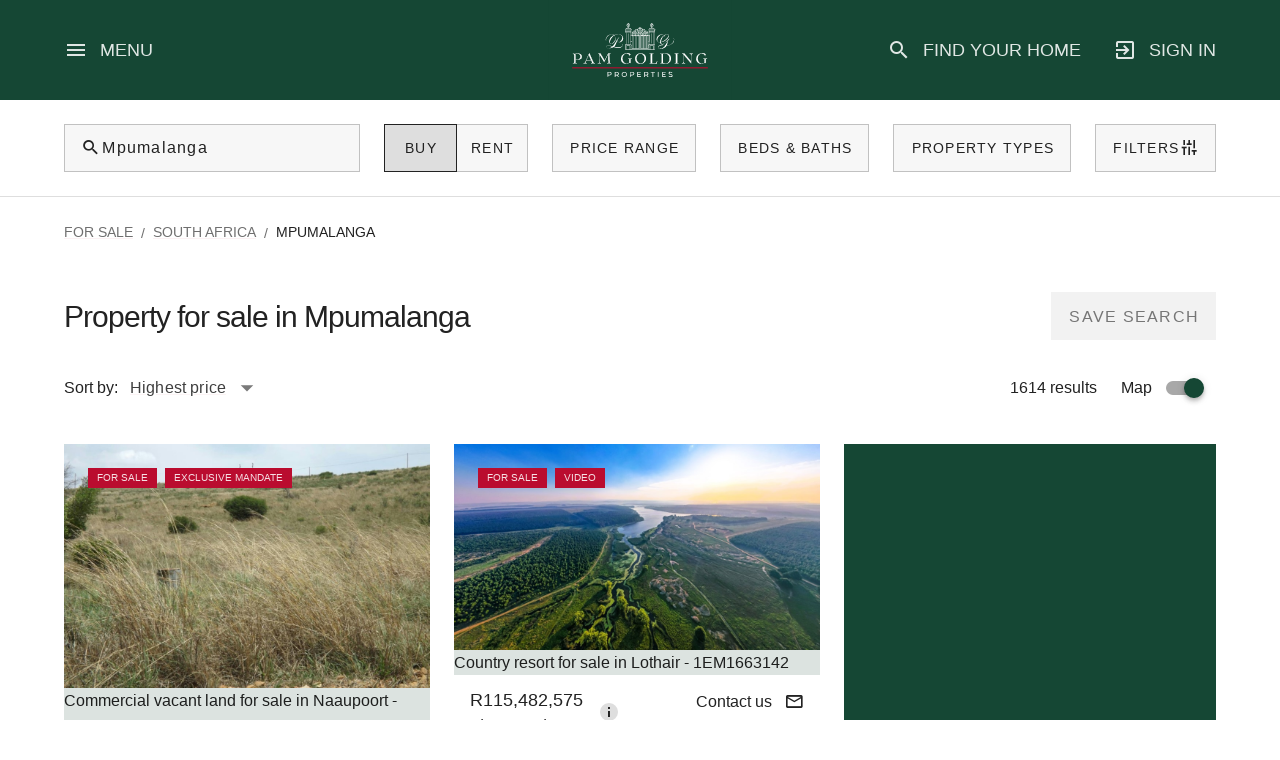

--- FILE ---
content_type: text/html;charset=utf-8
request_url: https://www.pamgolding.co.za/property-search/properties-for-sale-mpumalanga/1946
body_size: 133768
content:
<!DOCTYPE html><html><head><meta charset="utf-8"><meta name="viewport" content="width=device-width, initial-scale=1.0, maximum-scale=1.0"><title>Property and Houses for Sale in Mpumalanga | Pam Golding Properties</title><link rel="preconnect" href="https://www.googletagmanager.com"><script src="https://accounts.google.com/gsi/client" async></script><script src="https://cdnjs.cloudflare.com/polyfill/v3/polyfill.min.js?version=4.8.0&features=structuredClone%2CIntersectionObserver%2CIntersectionObserverEntry%2CResizeObserver%2CWebAnimations%2CObject.fromEntries%2CArray.prototype.at%2CArray.prototype.flatMap%2CArray.prototype.findLast%2Ces2019%2CObject.hasOwn%2CPromise.allSettled%2CString.prototype.replaceAll%2CURL"></script><style id="vuetify-theme-stylesheet">:root {
      --v-theme-background: 255,255,255;
      --v-theme-background-overlay-multiplier: 1;
      --v-theme-surface: 255,255,255;
      --v-theme-surface-overlay-multiplier: 1;
      --v-theme-surface-bright: 255,255,255;
      --v-theme-surface-bright-overlay-multiplier: 1;
      --v-theme-surface-light: 238,238,238;
      --v-theme-surface-light-overlay-multiplier: 1;
      --v-theme-surface-variant: 66,66,66;
      --v-theme-surface-variant-overlay-multiplier: 2;
      --v-theme-on-surface-variant: 238,238,238;
      --v-theme-primary: 24,103,192;
      --v-theme-primary-overlay-multiplier: 2;
      --v-theme-primary-darken-1: 31,85,146;
      --v-theme-primary-darken-1-overlay-multiplier: 2;
      --v-theme-secondary: 72,169,166;
      --v-theme-secondary-overlay-multiplier: 1;
      --v-theme-secondary-darken-1: 1,135,134;
      --v-theme-secondary-darken-1-overlay-multiplier: 1;
      --v-theme-error: 176,0,32;
      --v-theme-error-overlay-multiplier: 2;
      --v-theme-info: 33,150,243;
      --v-theme-info-overlay-multiplier: 1;
      --v-theme-success: 76,175,80;
      --v-theme-success-overlay-multiplier: 1;
      --v-theme-warning: 251,140,0;
      --v-theme-warning-overlay-multiplier: 1;
      --v-theme-on-background: 0,0,0;
      --v-theme-on-surface: 0,0,0;
      --v-theme-on-surface-bright: 0,0,0;
      --v-theme-on-surface-light: 0,0,0;
      --v-theme-on-primary: 255,255,255;
      --v-theme-on-primary-darken-1: 255,255,255;
      --v-theme-on-secondary: 255,255,255;
      --v-theme-on-secondary-darken-1: 255,255,255;
      --v-theme-on-error: 255,255,255;
      --v-theme-on-info: 255,255,255;
      --v-theme-on-success: 255,255,255;
      --v-theme-on-warning: 255,255,255;
      --v-border-color: 0, 0, 0;
      --v-border-opacity: 0.12;
      --v-high-emphasis-opacity: 0.87;
      --v-medium-emphasis-opacity: 0.6;
      --v-disabled-opacity: 0.38;
      --v-idle-opacity: 0.04;
      --v-hover-opacity: 0.04;
      --v-focus-opacity: 0.12;
      --v-selected-opacity: 0.08;
      --v-activated-opacity: 0.12;
      --v-pressed-opacity: 0.12;
      --v-dragged-opacity: 0.08;
      --v-theme-kbd: 238, 238, 238;
      --v-theme-on-kbd: 0, 0, 0;
      --v-theme-code: 245, 245, 245;
      --v-theme-on-code: 0, 0, 0;
    }
    .v-theme--light {
      color-scheme: normal;
      --v-theme-background: 255,255,255;
      --v-theme-background-overlay-multiplier: 1;
      --v-theme-surface: 255,255,255;
      --v-theme-surface-overlay-multiplier: 1;
      --v-theme-surface-bright: 255,255,255;
      --v-theme-surface-bright-overlay-multiplier: 1;
      --v-theme-surface-light: 238,238,238;
      --v-theme-surface-light-overlay-multiplier: 1;
      --v-theme-surface-variant: 66,66,66;
      --v-theme-surface-variant-overlay-multiplier: 2;
      --v-theme-on-surface-variant: 238,238,238;
      --v-theme-primary: 24,103,192;
      --v-theme-primary-overlay-multiplier: 2;
      --v-theme-primary-darken-1: 31,85,146;
      --v-theme-primary-darken-1-overlay-multiplier: 2;
      --v-theme-secondary: 72,169,166;
      --v-theme-secondary-overlay-multiplier: 1;
      --v-theme-secondary-darken-1: 1,135,134;
      --v-theme-secondary-darken-1-overlay-multiplier: 1;
      --v-theme-error: 176,0,32;
      --v-theme-error-overlay-multiplier: 2;
      --v-theme-info: 33,150,243;
      --v-theme-info-overlay-multiplier: 1;
      --v-theme-success: 76,175,80;
      --v-theme-success-overlay-multiplier: 1;
      --v-theme-warning: 251,140,0;
      --v-theme-warning-overlay-multiplier: 1;
      --v-theme-on-background: 0,0,0;
      --v-theme-on-surface: 0,0,0;
      --v-theme-on-surface-bright: 0,0,0;
      --v-theme-on-surface-light: 0,0,0;
      --v-theme-on-primary: 255,255,255;
      --v-theme-on-primary-darken-1: 255,255,255;
      --v-theme-on-secondary: 255,255,255;
      --v-theme-on-secondary-darken-1: 255,255,255;
      --v-theme-on-error: 255,255,255;
      --v-theme-on-info: 255,255,255;
      --v-theme-on-success: 255,255,255;
      --v-theme-on-warning: 255,255,255;
      --v-border-color: 0, 0, 0;
      --v-border-opacity: 0.12;
      --v-high-emphasis-opacity: 0.87;
      --v-medium-emphasis-opacity: 0.6;
      --v-disabled-opacity: 0.38;
      --v-idle-opacity: 0.04;
      --v-hover-opacity: 0.04;
      --v-focus-opacity: 0.12;
      --v-selected-opacity: 0.08;
      --v-activated-opacity: 0.12;
      --v-pressed-opacity: 0.12;
      --v-dragged-opacity: 0.08;
      --v-theme-kbd: 238, 238, 238;
      --v-theme-on-kbd: 0, 0, 0;
      --v-theme-code: 245, 245, 245;
      --v-theme-on-code: 0, 0, 0;
    }
    .v-theme--dark {
      color-scheme: dark;
      --v-theme-background: 18,18,18;
      --v-theme-background-overlay-multiplier: 1;
      --v-theme-surface: 33,33,33;
      --v-theme-surface-overlay-multiplier: 1;
      --v-theme-surface-bright: 204,191,214;
      --v-theme-surface-bright-overlay-multiplier: 2;
      --v-theme-surface-light: 66,66,66;
      --v-theme-surface-light-overlay-multiplier: 1;
      --v-theme-surface-variant: 200,200,200;
      --v-theme-surface-variant-overlay-multiplier: 2;
      --v-theme-on-surface-variant: 0,0,0;
      --v-theme-primary: 33,150,243;
      --v-theme-primary-overlay-multiplier: 2;
      --v-theme-primary-darken-1: 39,124,193;
      --v-theme-primary-darken-1-overlay-multiplier: 2;
      --v-theme-secondary: 84,182,178;
      --v-theme-secondary-overlay-multiplier: 2;
      --v-theme-secondary-darken-1: 72,169,166;
      --v-theme-secondary-darken-1-overlay-multiplier: 2;
      --v-theme-error: 207,102,121;
      --v-theme-error-overlay-multiplier: 2;
      --v-theme-info: 33,150,243;
      --v-theme-info-overlay-multiplier: 2;
      --v-theme-success: 76,175,80;
      --v-theme-success-overlay-multiplier: 2;
      --v-theme-warning: 251,140,0;
      --v-theme-warning-overlay-multiplier: 2;
      --v-theme-on-background: 255,255,255;
      --v-theme-on-surface: 255,255,255;
      --v-theme-on-surface-bright: 0,0,0;
      --v-theme-on-surface-light: 255,255,255;
      --v-theme-on-primary: 255,255,255;
      --v-theme-on-primary-darken-1: 255,255,255;
      --v-theme-on-secondary: 255,255,255;
      --v-theme-on-secondary-darken-1: 255,255,255;
      --v-theme-on-error: 255,255,255;
      --v-theme-on-info: 255,255,255;
      --v-theme-on-success: 255,255,255;
      --v-theme-on-warning: 255,255,255;
      --v-border-color: 255, 255, 255;
      --v-border-opacity: 0.12;
      --v-high-emphasis-opacity: 1;
      --v-medium-emphasis-opacity: 0.7;
      --v-disabled-opacity: 0.5;
      --v-idle-opacity: 0.1;
      --v-hover-opacity: 0.04;
      --v-focus-opacity: 0.12;
      --v-selected-opacity: 0.08;
      --v-activated-opacity: 0.12;
      --v-pressed-opacity: 0.16;
      --v-dragged-opacity: 0.08;
      --v-theme-kbd: 66, 66, 66;
      --v-theme-on-kbd: 255, 255, 255;
      --v-theme-code: 52, 52, 52;
      --v-theme-on-code: 204, 204, 204;
    }
    .bg-background {
      --v-theme-overlay-multiplier: var(--v-theme-background-overlay-multiplier);
      background-color: rgb(var(--v-theme-background)) !important;
      color: rgb(var(--v-theme-on-background)) !important;
    }
    .bg-surface {
      --v-theme-overlay-multiplier: var(--v-theme-surface-overlay-multiplier);
      background-color: rgb(var(--v-theme-surface)) !important;
      color: rgb(var(--v-theme-on-surface)) !important;
    }
    .bg-surface-bright {
      --v-theme-overlay-multiplier: var(--v-theme-surface-bright-overlay-multiplier);
      background-color: rgb(var(--v-theme-surface-bright)) !important;
      color: rgb(var(--v-theme-on-surface-bright)) !important;
    }
    .bg-surface-light {
      --v-theme-overlay-multiplier: var(--v-theme-surface-light-overlay-multiplier);
      background-color: rgb(var(--v-theme-surface-light)) !important;
      color: rgb(var(--v-theme-on-surface-light)) !important;
    }
    .bg-surface-variant {
      --v-theme-overlay-multiplier: var(--v-theme-surface-variant-overlay-multiplier);
      background-color: rgb(var(--v-theme-surface-variant)) !important;
      color: rgb(var(--v-theme-on-surface-variant)) !important;
    }
    .bg-primary {
      --v-theme-overlay-multiplier: var(--v-theme-primary-overlay-multiplier);
      background-color: rgb(var(--v-theme-primary)) !important;
      color: rgb(var(--v-theme-on-primary)) !important;
    }
    .bg-primary-darken-1 {
      --v-theme-overlay-multiplier: var(--v-theme-primary-darken-1-overlay-multiplier);
      background-color: rgb(var(--v-theme-primary-darken-1)) !important;
      color: rgb(var(--v-theme-on-primary-darken-1)) !important;
    }
    .bg-secondary {
      --v-theme-overlay-multiplier: var(--v-theme-secondary-overlay-multiplier);
      background-color: rgb(var(--v-theme-secondary)) !important;
      color: rgb(var(--v-theme-on-secondary)) !important;
    }
    .bg-secondary-darken-1 {
      --v-theme-overlay-multiplier: var(--v-theme-secondary-darken-1-overlay-multiplier);
      background-color: rgb(var(--v-theme-secondary-darken-1)) !important;
      color: rgb(var(--v-theme-on-secondary-darken-1)) !important;
    }
    .bg-error {
      --v-theme-overlay-multiplier: var(--v-theme-error-overlay-multiplier);
      background-color: rgb(var(--v-theme-error)) !important;
      color: rgb(var(--v-theme-on-error)) !important;
    }
    .bg-info {
      --v-theme-overlay-multiplier: var(--v-theme-info-overlay-multiplier);
      background-color: rgb(var(--v-theme-info)) !important;
      color: rgb(var(--v-theme-on-info)) !important;
    }
    .bg-success {
      --v-theme-overlay-multiplier: var(--v-theme-success-overlay-multiplier);
      background-color: rgb(var(--v-theme-success)) !important;
      color: rgb(var(--v-theme-on-success)) !important;
    }
    .bg-warning {
      --v-theme-overlay-multiplier: var(--v-theme-warning-overlay-multiplier);
      background-color: rgb(var(--v-theme-warning)) !important;
      color: rgb(var(--v-theme-on-warning)) !important;
    }
    .text-background {
      color: rgb(var(--v-theme-background)) !important;
    }
    .border-background {
      --v-border-color: var(--v-theme-background);
    }
    .text-surface {
      color: rgb(var(--v-theme-surface)) !important;
    }
    .border-surface {
      --v-border-color: var(--v-theme-surface);
    }
    .text-surface-bright {
      color: rgb(var(--v-theme-surface-bright)) !important;
    }
    .border-surface-bright {
      --v-border-color: var(--v-theme-surface-bright);
    }
    .text-surface-light {
      color: rgb(var(--v-theme-surface-light)) !important;
    }
    .border-surface-light {
      --v-border-color: var(--v-theme-surface-light);
    }
    .text-surface-variant {
      color: rgb(var(--v-theme-surface-variant)) !important;
    }
    .border-surface-variant {
      --v-border-color: var(--v-theme-surface-variant);
    }
    .on-surface-variant {
      color: rgb(var(--v-theme-on-surface-variant)) !important;
    }
    .text-primary {
      color: rgb(var(--v-theme-primary)) !important;
    }
    .border-primary {
      --v-border-color: var(--v-theme-primary);
    }
    .text-primary-darken-1 {
      color: rgb(var(--v-theme-primary-darken-1)) !important;
    }
    .border-primary-darken-1 {
      --v-border-color: var(--v-theme-primary-darken-1);
    }
    .text-secondary {
      color: rgb(var(--v-theme-secondary)) !important;
    }
    .border-secondary {
      --v-border-color: var(--v-theme-secondary);
    }
    .text-secondary-darken-1 {
      color: rgb(var(--v-theme-secondary-darken-1)) !important;
    }
    .border-secondary-darken-1 {
      --v-border-color: var(--v-theme-secondary-darken-1);
    }
    .text-error {
      color: rgb(var(--v-theme-error)) !important;
    }
    .border-error {
      --v-border-color: var(--v-theme-error);
    }
    .text-info {
      color: rgb(var(--v-theme-info)) !important;
    }
    .border-info {
      --v-border-color: var(--v-theme-info);
    }
    .text-success {
      color: rgb(var(--v-theme-success)) !important;
    }
    .border-success {
      --v-border-color: var(--v-theme-success);
    }
    .text-warning {
      color: rgb(var(--v-theme-warning)) !important;
    }
    .border-warning {
      --v-border-color: var(--v-theme-warning);
    }
    .on-background {
      color: rgb(var(--v-theme-on-background)) !important;
    }
    .on-surface {
      color: rgb(var(--v-theme-on-surface)) !important;
    }
    .on-surface-bright {
      color: rgb(var(--v-theme-on-surface-bright)) !important;
    }
    .on-surface-light {
      color: rgb(var(--v-theme-on-surface-light)) !important;
    }
    .on-primary {
      color: rgb(var(--v-theme-on-primary)) !important;
    }
    .on-primary-darken-1 {
      color: rgb(var(--v-theme-on-primary-darken-1)) !important;
    }
    .on-secondary {
      color: rgb(var(--v-theme-on-secondary)) !important;
    }
    .on-secondary-darken-1 {
      color: rgb(var(--v-theme-on-secondary-darken-1)) !important;
    }
    .on-error {
      color: rgb(var(--v-theme-on-error)) !important;
    }
    .on-info {
      color: rgb(var(--v-theme-on-info)) !important;
    }
    .on-success {
      color: rgb(var(--v-theme-on-success)) !important;
    }
    .on-warning {
      color: rgb(var(--v-theme-on-warning)) !important;
    }
</style><style>.nuxt-page-loading{background-color:rgba(var(--color-white),1)}@media(prefers-color-scheme:dark){.app-wrapper .c-app{background:rgba(var(--color-black),1)}}.light .app-wrapper .c-app{background:rgba(var(--color-white),1);color:rgba(var(--color-black),1);color-scheme:light}.dark .app-wrapper .c-app{background:rgba(var(--color-black),1);color-scheme:dark}.page-enter-active,.page-leave-active{transition:opacity .08s}.page-enter-from,.page-leave-to{filter:blur(1rem);opacity:0}.fade-main-enter-active,.fade-main-leave-active{transition:opacity .02s ease}.fade-main-enter-from,.fade-main-leave-to{opacity:0}.overlay-open,.scroll-lock{overflow:hidden}.overlay-open .v-application.c-app .global-nav__row,.overlay-open .v-application.c-app .page-wrapper{filter:blur(2px);transition:all .4s}.gm-style iframe+div{border:none!important}:root{--toastify-toast-width:450px;--toastify-color-error:#e15243}.Toastify__toast-container{max-width:100%}.Toastify__toast{border-radius:0;transition:all .3s;-webkit-transition:all .3s;-moz-transition:all .3s;-o-transition:all .3s;-ms-transition:all .3s}</style><style>.component-wrapper[data-v-a5fe6348]{--_color-bg:var(--color-primary)}@media(prefers-color-scheme:dark){.component-wrapper[data-v-a5fe6348]{--_color-bg:var(--color-pure-black)}}.light .component-wrapper[data-v-a5fe6348]{color-scheme:light;--_color-bg:var(--color-primary)}.dark .component-wrapper[data-v-a5fe6348]{color-scheme:dark;--_color-bg:var(--color-pure-black)}.global-nav[data-v-a5fe6348]{background-color:rgba(var(--_color-bg),.15);height:100%;max-height:60px;transition:all .2s ease-in-out;width:100%;z-index:90}@media(min-width:600px){.global-nav[data-v-a5fe6348]{max-height:70px}}@media(min-width:960px){.global-nav[data-v-a5fe6348]{max-height:100px}}.global-nav--fixed .global-nav[data-v-a5fe6348]{position:fixed}.global-nav--solid .global-nav[data-v-a5fe6348]{background-color:rgba(var(--color-primary),1)}.global-nav--scrolled[data-v-a5fe6348]:not(.global-nav--wth-page-navigation){box-shadow:0 2px 4px rgba(var(--color-pure-black),.15)}.global-nav--scrolled-down:not(.global-nav--fixed) .global-nav[data-v-a5fe6348]{transform:translateY(-100%);transition:transform .2s ease-in-out}.global-nav--scrolled-up:not(.global-nav--fixed) .global-nav[data-v-a5fe6348]{transform:translateY(0);transition:transform .2s ease-in-out}.global-nav__container[data-v-a5fe6348]{margin-left:var(--space-2_4);margin-right:var(--space-2_4)}@media(min-width:960px){.global-nav__container[data-v-a5fe6348]{margin-left:var(--space-6_4);margin-right:var(--space-6_4)}}@media(min-width:1264px){.global-nav__container[data-v-a5fe6348]{margin-left:var(--space-6_4);margin-right:var(--space-6_4)}}@media(min-width:2560px){.global-nav__container[data-v-a5fe6348]{margin-left:auto;margin-right:auto;max-width:2400px}}.global-nav__hamburger-icon[data-v-a5fe6348],.global-nav__link-icon[data-v-a5fe6348]{color:rgba(var(--color-white),.87);font-size:var(--font-size-2_4)}.mdi-account-box-outline.global-nav__link-icon[data-v-a5fe6348],.mdi-login-variant.global-nav__link-icon[data-v-a5fe6348]{padding-left:var(--space-1_2)!important;padding-right:0!important}@media(min-width:1264px){.mdi-account-box-outline.global-nav__link-icon[data-v-a5fe6348],.mdi-login-variant.global-nav__link-icon[data-v-a5fe6348]{padding-left:0!important;padding-right:var(--space-1_2)!important}}.global-nav__hamburger-copy[data-v-a5fe6348],.global-nav__link-copy[data-v-a5fe6348]{color:rgba(var(--color-white),.87);font-size:var(--font-size-1_8);text-decoration:underline;text-decoration-color:transparent;text-decoration-thickness:2px;text-underline-offset:5px;transition:text-decoration-color .2s ease-in-out}.global-nav__hamburger:hover .global-nav__hamburger-copy[data-v-a5fe6348],.global-nav__link:hover .global-nav__link-copy[data-v-a5fe6348]{text-decoration-color:rgba(var(--color-white),1)}.global-nav__logo-link[data-v-a5fe6348],.global-nav__section--logo[data-v-a5fe6348]{max-height:100%}.global-nav__logo-image[data-v-a5fe6348]{display:block;max-height:100%;max-width:100%}.global-nav__links[data-v-a5fe6348]{list-style-type:none}.global-nav__link[data-v-a5fe6348]{text-decoration:none}</style><style>.v-sheet[data-v-e835e89d]{background-color:rgba(var(--color-primary),1);height:100%}@media(min-width:960px){.v-sheet[data-v-e835e89d]{height:unset}}.v-dialog[data-v-e835e89d] .v-overlay__content{height:100%;margin:0;max-height:unset;right:0;top:0}@media(min-width:960px){.v-dialog[data-v-e835e89d] .v-overlay__content{height:unset}}.user-account-menu__container[data-v-e835e89d]{display:flex;flex-direction:column;height:100%;position:absolute;width:100%;z-index:1}.user-account-menu__header[data-v-e835e89d]{align-items:center;border-bottom:1px solid rgba(var(--color-white),.15);color:rgba(var(--color-white),.87);display:flex;font-size:var(--font-size-2);line-height:1;padding:var(--space-1_6) var(--space-2_4)}.user-account-menu__header-icon[data-v-e835e89d]{font-size:var(--font-size-2_4);margin-right:var(--space-1_2)}.user-account-menu__body[data-v-e835e89d]{height:100%;max-height:100%;min-height:15rem;overflow:hidden;overflow-y:auto;z-index:1}.user-account-menu__navigation[data-v-e835e89d]{list-style-type:none;padding-bottom:var(--space-1_6);padding-top:var(--space-1_6)}.user-account-menu__navigation-section[data-v-e835e89d]{color:rgba(var(--color-white),.87);font-size:var(--font-size-1_6);line-height:1.6}.user-account-menu__navigation-section[data-v-e835e89d]:not(:first-of-type){margin-top:var(--space-1_2)}.user-account-menu__navigation-links[data-v-e835e89d]{list-style-type:none;padding-left:var(--space-2_4);padding-right:var(--space-2_4)}.user-account-menu__navigation-section:not(:first-of-type) .user-account-menu__navigation-links[data-v-e835e89d]{border-top:1px solid rgba(var(--color-white),.15);padding-top:var(--space-1_2)}.user-account-menu__navigation-heading+.user-account-menu__navigation-body[data-v-e835e89d]{margin-top:var(--space-1_2)}.user-account-menu__navigation-link-list[data-v-e835e89d]{list-style-type:none}.user-account-menu__navigation-link-subheading[data-v-e835e89d]{text-transform:uppercase}.user-account-menu__navigation-link-subheading+.user-account-menu__navigation-link-item[data-v-e835e89d],.user-account-menu__navigation-link-subheading[data-v-e835e89d]:not(:first-of-type){margin-top:var(--space-1_2)}#settings-links .user-account-menu__navigation-link-subheading[data-v-e835e89d]{text-transform:none}.user-account-menu__navigation-link-item[data-v-e835e89d]{text-wrap:pretty}.user-account-menu__navigation-link-item--divider[data-v-e835e89d]{border-top:1px solid rgba(var(--color-white),.87);height:1px;margin-bottom:var(--space-1_2);margin-top:var(--space-1_2)}.user-account-menu__navigation-link[data-v-e835e89d]{color:rgba(var(--color-white),.87);display:block;font-weight:300;line-height:1.8;text-decoration:underline;text-decoration-color:rgba(var(--color-white),0);transition:text-decoration-color .2s ease-in-out}.user-account-menu__navigation-link[data-v-e835e89d]:hover{text-decoration-color:rgba(var(--color-white),.87)}</style><style>.main-container[data-v-fa740aef]{margin-top:60px;position:relative}@media(min-width:600px){.main-container[data-v-fa740aef]{margin-top:70px}}@media(min-width:960px){.main-container[data-v-fa740aef]{margin-top:100px}}.related-copy__container[data-v-fa740aef],.related-search__container[data-v-fa740aef],.search-results-page-header__container[data-v-fa740aef]{margin-left:var(--space-2_4);margin-right:var(--space-2_4)}@media(min-width:600px){.related-copy__container[data-v-fa740aef],.related-search__container[data-v-fa740aef],.search-results-page-header__container[data-v-fa740aef]{margin-left:var(--space-2_4);margin-right:var(--space-2_4)}}@media(min-width:960px){.related-copy__container[data-v-fa740aef],.related-search__container[data-v-fa740aef],.search-results-page-header__container[data-v-fa740aef]{margin-left:var(--space-6_4);margin-right:var(--space-6_4)}}@media(min-width:2560px){.related-copy__container[data-v-fa740aef],.related-search__container[data-v-fa740aef],.search-results-page-header__container[data-v-fa740aef]{margin-left:auto;margin-right:auto;max-width:2400px}}.custom-btn--set-alert[data-v-fa740aef]{background-color:rgba(var(--color-light-gray),.65);border:1px solid rgba(var(--color-white),0);color:rgba(var(--color-black),1);display:none;height:unset;padding:0;transition:all .2s ease-in-out}.custom-btn--set-alert[data-v-fa740aef]:hover{background-color:rgba(var(--color-light-gray),1);border:1px solid rgba(var(--color-white),0)}.custom-btn--set-alert[data-v-fa740aef] .v-btn__content{font-size:var(--font-size-1_6);font-weight:400;line-height:1.7;padding:var(--space-0_8) var(--space-1_6)}@media(min-width:960px){.custom-btn--set-alert[data-v-fa740aef]{display:inline-grid}}@media(prefers-color-scheme:dark){.custom-btn--set-alert[data-v-fa740aef]{background-color:rgba(var(--color-primary),.75);border:1px solid rgba(var(--color-white),0);color:rgba(var(--color-white),.87)}.custom-btn--set-alert[data-v-fa740aef]:hover{background-color:rgba(var(--color-primary),1);border:1px solid rgba(var(--color-white),0)}}.light .custom-btn--set-alert[data-v-fa740aef]{background-color:rgba(var(--color-light-gray),.65);color:rgba(var(--color-black),1);color-scheme:light}.light .custom-btn--set-alert[data-v-fa740aef]:hover{background-color:rgba(var(--color-light-gray),1)}.dark .custom-btn--set-alert[data-v-fa740aef]{background-color:rgba(var(--color-primary),.75);color:rgba(var(--color-white),.87);color-scheme:dark}.dark .custom-btn--set-alert[data-v-fa740aef]:hover{background-color:rgba(var(--color-primary),1)}.page-navigation-section[data-v-fa740aef]{order:-2}.page-breadcrumbs-section[data-v-fa740aef]{order:-1}.search-results-count[data-v-fa740aef],.search-results-map-toggle[data-v-fa740aef],.search-results-sort[data-v-fa740aef]{color:rgba(var(--color-black),1)}@media(prefers-color-scheme:dark){.search-results-count[data-v-fa740aef],.search-results-map-toggle[data-v-fa740aef],.search-results-sort[data-v-fa740aef]{color:rgba(var(--color-white),.87)}}.light .search-results-count[data-v-fa740aef],.light .search-results-map-toggle[data-v-fa740aef],.light .search-results-sort[data-v-fa740aef]{color:rgba(var(--color-black),1);color-scheme:light}.dark .search-results-count[data-v-fa740aef],.dark .search-results-map-toggle[data-v-fa740aef],.dark .search-results-sort[data-v-fa740aef]{color:rgba(var(--color-white),.87);color-scheme:dark}.search-results-sort[data-v-fa740aef]{white-space:nowrap}.search-results-sort .custom-select--sort-order[data-v-fa740aef]{border:none;margin-left:var(--space-1_2)}.search-results-sort .custom-select--sort-order[data-v-fa740aef] .v-field__field{align-items:center;display:flex}.search-results-sort .custom-select--sort-order[data-v-fa740aef] .v-field__input{min-height:unset;padding:0}.search-results-sort .custom-select--sort-order[data-v-fa740aef] .v-field__append-inner{padding:0}.search-results-sort .custom-select--sort-order[data-v-fa740aef] .v-select__selection-text{color:rgba(var(--color-black),1);text-decoration:underline;text-decoration-color:rgba(var(--color-red),.05);text-decoration-thickness:2px;text-underline-offset:3px;transition:text-decoration-color .2s ease-in-out}.search-results-sort .custom-select--sort-order[data-v-fa740aef] .v-select__selection-text:hover{text-decoration-color:rgba(var(--color-red),1)}.search-results-sort .custom-select--sort-order[data-v-fa740aef] .v-field__outline__end,.search-results-sort .custom-select--sort-order[data-v-fa740aef] .v-field__outline__notch:after,.search-results-sort .custom-select--sort-order[data-v-fa740aef] .v-field__outline__notch:before,.search-results-sort .custom-select--sort-order[data-v-fa740aef] .v-field__outline__start{border:none}.search-results-sort .custom-select--sort-order[data-v-fa740aef] .v-label{opacity:0}@media(prefers-color-scheme:dark){.search-results-sort .custom-select--sort-order[data-v-fa740aef] .v-select__selection-text{color:rgba(var(--color-white),.87);text-decoration-color:rgba(var(--color-white),.05)}.search-results-sort .custom-select--sort-order[data-v-fa740aef] .v-select__selection-text:hover{text-decoration-color:rgba(var(--color-red),1)}}.light .search-results-sort[data-v-fa740aef]{color-scheme:light}.light .search-results-sort .custom-select--sort-order[data-v-fa740aef] .v-select__selection-text{color:rgba(var(--color-black),1);text-decoration-color:rgba(var(--color-red),.05)}.light .search-results-sort .custom-select--sort-order[data-v-fa740aef] .v-select__selection-text:hover{text-decoration-color:rgba(var(--color-red),1)}.dark .search-results-sort[data-v-fa740aef]{color-scheme:dark}.dark .search-results-sort .custom-select--sort-order[data-v-fa740aef] .v-select__selection-text{color:rgba(var(--color-white),.87);text-decoration-color:rgba(var(--color-white),.05)}.dark .search-results-sort .custom-select--sort-order[data-v-fa740aef] .v-select__selection-text:hover{text-decoration-color:rgba(var(--color-red),1)}.search-results-map-toggle[data-v-fa740aef]{display:none;margin-left:var(--space-2_4)}@media(min-width:960px){.search-results-map-toggle[data-v-fa740aef]{display:block}}.search-results-sort+.search-results-map-toggle[data-v-fa740aef]{margin-left:auto}.custom-switch--map-toggle[data-v-fa740aef] .v-selection-control{flex-direction:row-reverse;min-height:unset}.custom-switch--map-toggle[data-v-fa740aef] .v-label{color:rgba(var(--color-black),1);opacity:1;padding-left:0}.custom-switch--map-toggle[data-v-fa740aef] .v-selection-control__wrapper{height:unset;margin-left:var(--space-1_2);margin-right:0}.custom-switch--map-toggle[data-v-fa740aef] .v-switch__thumb{--_color-thumb-bg-rgba:#69877b;background-color:var(--_color-thumb-bg-rgba)}.custom-switch--map-toggle[data-v-fa740aef] .v-selection-control--dirty .v-switch__thumb{background-color:rgba(var(--color-primary),1)}.custom-switch--map-toggle[data-v-fa740aef] .v-switch__track{background-color:rgba(var(--color-black),.25)}.custom-switch--map-toggle[data-v-fa740aef] .v-selection-control--dirty .v-switch__track{background-color:rgba(var(--color-black),.65)}@media(prefers-color-scheme:dark){.custom-switch--map-toggle[data-v-fa740aef] .v-label{color:rgba(var(--color-white),.87)}.custom-switch--map-toggle[data-v-fa740aef] .v-switch__thumb{--_color-thumb-bg-rgba:rgba(105,135,123,.25);background-color:var(--_color-thumb-bg-rgba)}.custom-switch--map-toggle[data-v-fa740aef] .v-selection-control--dirty .v-switch__thumb{background-color:rgba(var(--color-primary),1)}.custom-switch--map-toggle[data-v-fa740aef] .v-switch__track{background-color:rgba(var(--color-white),.05)}.custom-switch--map-toggle[data-v-fa740aef] .v-selection-control--dirty .v-switch__track{background-color:rgba(var(--color-white),.25)}}.light .custom-switch--map-toggle[data-v-fa740aef]{color-scheme:light}.light .custom-switch--map-toggle[data-v-fa740aef] .v-label{color:rgba(var(--color-black),1)}.light .custom-switch--map-toggle[data-v-fa740aef] .v-switch__thumb{--_color-thumb-bg-rgba:#69877b;background-color:var(--_color-thumb-bg-rgba)}.light .custom-switch--map-toggle[data-v-fa740aef] .v-selection-control--dirty .v-switch__thumb{background-color:rgba(var(--color-primary),1)}.light .custom-switch--map-toggle[data-v-fa740aef] .v-switch__track{background-color:rgba(var(--color-black),.25)}.light .custom-switch--map-toggle[data-v-fa740aef] .v-selection-control--dirty .v-switch__track{background-color:rgba(var(--color-black),.65)}.dark .custom-switch--map-toggle[data-v-fa740aef]{color-scheme:dark}.dark .custom-switch--map-toggle[data-v-fa740aef] .v-label{color:rgba(var(--color-white),.87)}.dark .custom-switch--map-toggle[data-v-fa740aef] .v-switch__thumb{--_color-thumb-bg-rgba:rgba(105,135,123,.25);background-color:var(--_color-thumb-bg-rgba)}.dark .custom-switch--map-toggle[data-v-fa740aef] .v-selection-control--dirty .v-switch__thumb{background-color:rgba(var(--color-primary),1)}.dark .custom-switch--map-toggle[data-v-fa740aef] .v-switch__track{background-color:rgba(var(--color-white),.05)}.dark .custom-switch--map-toggle[data-v-fa740aef] .v-selection-control--dirty .v-switch__track{background-color:rgba(var(--color-white),.25)}.search-results__container[data-v-fa740aef]{display:flex;flex-direction:column}@media(min-width:960px){.search-results__container[data-v-fa740aef]{margin-left:var(--space-6_4);margin-right:var(--space-6_4);max-width:calc(100% - var(--space-6_4)*2 + 1px)}}@media(min-width:2560px){.search-results__container[data-v-fa740aef]{margin-left:auto;margin-right:auto;max-width:2400px}}.search-results[data-v-fa740aef],.search-results__list-container[data-v-fa740aef]{width:100%}@media(min-width:960px){.search-results--map .search-results__list-container[data-v-fa740aef]{max-width:calc(50% - var(--space-2_4)/2)}}@media(min-width:1264px){.search-results--map .search-results__list-container[data-v-fa740aef]{max-width:calc(66.66667% - var(--space-2_4)/2)}}.search-results__map-container[data-v-fa740aef]{display:none!important;height:100%;inset:0;margin-left:var(--space-2_4);position:relative;width:100%}@media(min-width:960px){.search-results__map-container[data-v-fa740aef]{display:flex!important;max-width:calc(50% - var(--space-2_4)/2)}}@media(min-width:1264px){.search-results__map-container[data-v-fa740aef]{max-width:calc(33.33333% - var(--space-2_4)/2)}}.search-results__map-container--overlay[data-v-fa740aef]{display:flex!important;flex-direction:column;height:100%;inset:0;margin:0;max-height:100%;position:fixed;width:100%;z-index:90}@media(min-width:960px){.search-results__map-container--overlay[data-v-fa740aef]{display:none!important}}.sidebar--map[data-v-fa740aef]{background-color:rgba(var(--color-primary),1);height:100%;max-height:calc(100svh - 64px - var(--space-2_4)*2);min-height:500px;position:sticky;top:calc(64px + var(--space-2_4));width:100%;z-index:1}@media(min-width:960px){.sidebar--map[data-v-fa740aef]{top:97px}}.search-results__map-container--overlay .sidebar--map[data-v-fa740aef]{max-height:100%}.g-map[data-v-fa740aef]{height:100%}.request-evaluation-section[data-v-fa740aef]{padding-bottom:var(--space-4_8);padding-top:var(--space-4_8)}.request-evaluation-section .request-evaluation__container[data-v-fa740aef]{margin-left:var(--space-2_4);margin-right:var(--space-2_4)}@media(min-width:600px){.request-evaluation-section .request-evaluation__container[data-v-fa740aef]{margin-left:var(--space-2_4);margin-right:var(--space-2_4)}}@media(min-width:960px){.request-evaluation-section .request-evaluation__container[data-v-fa740aef]{margin-left:var(--space-6_4);margin-right:var(--space-6_4)}}@media(min-width:2560px){.request-evaluation-section .request-evaluation__container[data-v-fa740aef]{margin-left:auto;margin-right:auto;max-width:2400px}}.related-copy-section[data-v-fa740aef]{background-color:rgba(var(--color-very-light-gray),1);color:rgba(var(--color-black),1);margin-top:var(--space-4_8);padding-bottom:var(--space-4_8);padding-top:var(--space-4_8)}@media(prefers-color-scheme:dark){.related-copy-section[data-v-fa740aef]{background-color:rgba(var(--color-white),.05);color:rgba(var(--color-white),.87)}}.light .related-copy-section[data-v-fa740aef]{background-color:rgba(var(--color-very-light-gray),1);color:rgba(var(--color-black),1);color-scheme:light}.dark .related-copy-section[data-v-fa740aef]{background-color:rgba(var(--color-white),.05);color:rgba(var(--color-white),.87);color-scheme:dark}.related-copy__title[data-v-fa740aef]{color:rgba(var(--color-black),1);font-size:var(--font-size-2_4);font-weight:500;letter-spacing:-.5px;line-height:1.2}@media(prefers-color-scheme:dark){.related-copy__title[data-v-fa740aef]{color:rgba(var(--color-white),.87)}}.light .related-copy__title[data-v-fa740aef]{color:rgba(var(--color-black),1);color-scheme:light}.dark .related-copy__title[data-v-fa740aef]{color:rgba(var(--color-white),.87);color-scheme:dark}.related-copy__description[data-v-fa740aef]{color:rgba(var(--color-black),1);margin-top:var(--space-3_2)}@media(min-width:960px){.related-copy__description[data-v-fa740aef]{max-width:50%}}@media(prefers-color-scheme:dark){.related-copy__description[data-v-fa740aef]{color:rgba(var(--color-white),.87)}}.light .related-copy__description[data-v-fa740aef]{color:rgba(var(--color-black),1);color-scheme:light}.dark .related-copy__description[data-v-fa740aef]{color:rgba(var(--color-white),.87);color-scheme:dark}.related-search-section[data-v-fa740aef]{background-color:rgba(var(--color-very-light-gray),1);color:rgba(var(--color-black),1);margin-top:var(--space-4_8);padding-bottom:var(--space-4_8);padding-top:var(--space-4_8)}@media(prefers-color-scheme:dark){.related-search-section[data-v-fa740aef]{background-color:rgba(var(--color-white),.05)}}.light .related-search-section[data-v-fa740aef]{background-color:rgba(var(--color-very-light-gray),1);color:rgba(var(--color-black),1);color-scheme:light}.dark .related-search-section[data-v-fa740aef]{background-color:rgba(var(--color-white),.05);color:rgba(var(--color-white),.87);color-scheme:dark}.related-search__list-item[data-v-fa740aef]{box-sizing:border-box;width:100%}.related-search__list-item[data-v-fa740aef]:not(:first-of-type){margin-top:var(--space-3_2)}@media(min-width:960px){.related-search__list-item[data-v-fa740aef]{max-width:calc(50% - var(--space-2_4)/2)}.related-search__list-item[data-v-fa740aef]:nth-of-type(n){margin-top:0}.related-search__list-item[data-v-fa740aef]:not(:nth-of-type(-n+2)){margin-top:var(--space-3_2)}}@media(min-width:1264px){.related-search__list-item[data-v-fa740aef]{max-width:calc(25% - var(--space-2_4)*3/4)}.related-search__list-item[data-v-fa740aef]:nth-of-type(n){margin-top:0}.related-search__list-item[data-v-fa740aef]:not(:nth-of-type(-n+4)){margin-top:var(--space-3_2)}.related-search__list-item[data-v-fa740aef]:not(:nth-of-type(4n-3)){margin-left:var(--space-2_4)}}.related-search__list-item--area[data-v-fa740aef]:nth-of-type(n){margin-left:0}@media(min-width:960px){.related-search__list-item--area[data-v-fa740aef]{max-width:calc(50% - var(--space-2_4)/2)}}@media(min-width:1264px){.related-search__list-item--area[data-v-fa740aef]{max-width:calc(75% - var(--space-2_4)/2)}}@media(min-width:960px){.related-search__list-item--area~.related-search__list-item[data-v-fa740aef]{margin-left:var(--space-2_4);max-width:calc(50% - var(--space-2_4)/2)}.related-search__list-item--area~.related-search__list-item[data-v-fa740aef]:nth-of-type(n){margin-top:0}.related-search__list-item--area~.related-search__list-item[data-v-fa740aef]:not(:nth-of-type(-n+2)){margin-top:var(--space-3_2)}.related-search__list-item--area~.related-search__list-item[data-v-fa740aef]:not(:nth-of-type(-n+1)):nth-of-type(2n-1){margin-left:0}}@media(min-width:1264px){.related-search__list-item--area~.related-search__list-item[data-v-fa740aef]{max-width:calc(25% - var(--space-2_4)*3/4)}.related-search__list-item--area~.related-search__list-item[data-v-fa740aef]:not(:nth-of-type(-n+1)):nth-of-type(2n-1){margin-left:var(--space-2_4)}.related-search__list-item--area~.related-search__list-item[data-v-fa740aef]:not(:nth-of-type(-n+2)):nth-of-type(4n-1){margin-left:0}.related-search__list-item--area~.related-search__list-item--quick-links[data-v-fa740aef]{max-width:calc(25% - var(--space-2_4)/2)}}.related-search__list-item-title[data-v-fa740aef]{color:rgba(var(--color-black),1);font-size:var(--font-size-1_6);font-weight:500;letter-spacing:normal;text-transform:uppercase}@media(prefers-color-scheme:dark){.related-search__list-item-title[data-v-fa740aef]{color:rgba(var(--color-white),.87)}}.light .related-search__list-item-title[data-v-fa740aef]{color:rgba(var(--color-black),1);color-scheme:light}.dark .related-search__list-item-title[data-v-fa740aef]{color:rgba(var(--color-white),.87);color-scheme:dark}.related-search__list-item--area .related-search__list-item-title[data-v-fa740aef]{font-size:var(--font-size-2_4);text-transform:none}.related-search__list-item--area .related-search__list-item-description[data-v-fa740aef]{color:rgba(var(--color-black),1);display:-webkit-box;line-clamp:3;-webkit-line-clamp:3;overflow:hidden;-webkit-box-orient:vertical}.related-search__list-item--area .related-search__list-item-description[data-v-fa740aef] strong{font-weight:400}.related-search__list-item--area .related-search__list-item-description[data-v-fa740aef] a:link,.related-search__list-item--area .related-search__list-item-description[data-v-fa740aef] a:visited{color:rgba(var(--color-black),.85);pointer-events:none;text-decoration:none;text-decoration-color:rgba(var(--color-red),.05);text-decoration-thickness:2px;text-underline-offset:3px;transition:text-decoration-color .2s ease-in-out}.related-search__list-item--area .related-search__list-item-description[data-v-fa740aef] a:link:hover,.related-search__list-item--area .related-search__list-item-description[data-v-fa740aef] a:visited:hover{text-decoration-color:rgba(var(--color-red),1)}@media(prefers-color-scheme:dark){.related-search__list-item--area .related-search__list-item-description[data-v-fa740aef] a:link,.related-search__list-item--area .related-search__list-item-description[data-v-fa740aef] a:visited{color:rgba(var(--color-white),.87);text-decoration-color:rgba(var(--color-white),.05)}.related-search__list-item--area .related-search__list-item-description[data-v-fa740aef] a:link:hover,.related-search__list-item--area .related-search__list-item-description[data-v-fa740aef] a:visited:hover{text-decoration-color:rgba(var(--color-red),1)}}.related-search__list-item--area .related-search__list-item-description[data-v-fa740aef]>*{display:inline}@media(prefers-color-scheme:dark){.related-search__list-item--area .related-search__list-item-description[data-v-fa740aef]{color:rgba(var(--color-white),.87)}}.light .related-search__list-item--area .related-search__list-item-description[data-v-fa740aef]{color:rgba(var(--color-black),1);color-scheme:light}.light .related-search__list-item--area .related-search__list-item-description[data-v-fa740aef] a:link,.light .related-search__list-item--area .related-search__list-item-description[data-v-fa740aef] a:visited{color:rgba(var(--color-black),1);text-decoration-color:rgba(var(--color-red),.05)}.light .related-search__list-item--area .related-search__list-item-description[data-v-fa740aef] a:link:hover,.light .related-search__list-item--area .related-search__list-item-description[data-v-fa740aef] a:visited:hover{text-decoration-color:rgba(var(--color-red),1)}.dark .related-search__list-item--area .related-search__list-item-description[data-v-fa740aef]{color:rgba(var(--color-white),.87);color-scheme:dark}.dark .related-search__list-item--area .related-search__list-item-description[data-v-fa740aef] a:link,.dark .related-search__list-item--area .related-search__list-item-description[data-v-fa740aef] a:visited{color:rgba(var(--color-white),.87);text-decoration-color:rgba(var(--color-white),.05)}.dark .related-search__list-item--area .related-search__list-item-description[data-v-fa740aef] a:link:hover,.dark .related-search__list-item--area .related-search__list-item-description[data-v-fa740aef] a:visited:hover{text-decoration-color:rgba(var(--color-red),1)}.related-search__list-item-description[data-v-fa740aef]{margin-top:var(--space-1_6)}.related-search__list-item-list[data-v-fa740aef]{list-style-type:none;margin-top:var(--space-1_6)}.related-search__list-item-list-item[data-v-fa740aef]{line-height:1.5;margin-top:var(--space-0_8)}.custom-link.related-search__list-item-link[data-v-fa740aef]{color:rgba(var(--color-black),.65);display:block}.custom-link.related-search__list-item-link[data-v-fa740aef] strong{font-weight:500}@media(prefers-color-scheme:dark){.custom-link.related-search__list-item-link[data-v-fa740aef]{color:rgba(var(--color-white),.65)}}.light .custom-link.related-search__list-item-link[data-v-fa740aef]{color:rgba(var(--color-black),.65);color-scheme:light}.dark .custom-link.related-search__list-item-link[data-v-fa740aef]{color:rgba(var(--color-white),.65);color-scheme:dark}.custom-btn--more[data-v-fa740aef]{color:rgba(var(--color-black),1);font-size:var(--font-size-1_6);font-weight:400;height:unset;min-height:unset;opacity:1;text-transform:none}@media(prefers-color-scheme:dark){.custom-btn--more[data-v-fa740aef]{color:rgba(var(--color-white),.87)}}.light .custom-btn--more[data-v-fa740aef]{color:rgba(var(--color-black),1);color-scheme:light}.dark .custom-btn--more[data-v-fa740aef]{color:rgba(var(--color-white),.87);color-scheme:dark}.content-loader[data-v-fa740aef]{background-color:rgba(var(--color-white),.65);display:none;inset:0;position:absolute;z-index:2}@media(prefers-color-scheme:dark){.content-loader[data-v-fa740aef]{background-color:rgba(var(--color-black),.75)}}.light .content-loader[data-v-fa740aef]{background-color:rgba(var(--color-white),.65);color-scheme:light}.dark .content-loader[data-v-fa740aef]{background-color:rgba(var(--color-black),.75);color-scheme:dark}.content-loader--loading[data-v-fa740aef]{display:block}.page-bottom-ctas.page-bottom-ctas--mobile[data-v-fa740aef]{align-items:center;bottom:0;box-shadow:0 2px 4px rgba(var(--color-pure-black),.25);display:flex;justify-content:center;position:fixed;width:100%;z-index:91}.page-bottom-ctas.page-bottom-ctas--mobile .form-group[data-v-fa740aef]{width:100%}.page-bottom-ctas.page-bottom-ctas--mobile .v-btn[data-v-fa740aef]{background-color:rgba(var(--color-primary),.95);color:rgba(var(--color-white),.87);max-width:50%;opacity:1;width:100%}.page-bottom-ctas.page-bottom-ctas--mobile .v-btn[data-v-fa740aef]:not(:first-of-type){border-left:1px solid rgba(var(--color-white),.5)}@media(min-width:960px){.page-bottom-ctas.page-bottom-ctas--mobile[data-v-fa740aef]{display:none}}.marker-icon[data-v-fa740aef]{background:rgba(var(--color-primary),1);border:1px solid rgba(var(--color-white),1);border-radius:20px;color:rgba(var(--color-white),1);cursor:pointer;font-size:var(--font-size-1_2);padding:var(--space-0_4) var(--space-0_8);transform:translateY(0)!important;transition:transform .2s cubic-bezier(.34,1.56,.64,1)!important}.marker-icon.active[data-v-fa740aef],.marker-icon[data-v-fa740aef]:hover{transform:translateY(-2px)!important}</style><style>.page-back-to-top[data-v-644b8155]{animation:vanish-644b8155 .2s ease-in-out;bottom:calc(var(--space-2_4) + 48px);display:none;position:fixed;right:var(--space-2_4);transition:opacity .2s ease-in-out;z-index:10}.page-back-to-top .custom-btn--scroll-to-top[data-v-644b8155]{background-color:rgba(var(--color-white),.75);box-shadow:0 2px 4px rgba(var(--color-pure-black),.15);color:rgba(var(--color-black),1);height:100%;max-height:var(--space-4_8);max-width:var(--space-4_8);min-width:0;pointer-events:auto;width:100%}.page-back-to-top .custom-btn--scroll-to-top .mdi[data-v-644b8155]{font-size:var(--font-size-2_4)}@media(prefers-color-scheme:dark){.page-back-to-top .custom-btn--scroll-to-top[data-v-644b8155]{background-color:rgba(var(--color-primary),.75);color:rgba(var(--color-white),.87)}}@media(min-width:960px){.page-back-to-top[data-v-644b8155]{right:var(--space-6_4)}}@media(min-width:2560px){.page-back-to-top[data-v-644b8155]{justify-content:flex-end;margin-left:auto;margin-right:auto;max-width:2400px;pointer-events:none;position:sticky;width:100%}}.scroll-to-top--visible .page-back-to-top[data-v-644b8155]{animation:appear-644b8155 .2s ease-in-out;display:flex}.light .page-back-to-top .custom-btn--scroll-to-top[data-v-644b8155]{background-color:rgba(var(--color-white),.75);color:rgba(var(--color-black),1);color-scheme:light}.dark .page-back-to-top .custom-btn--scroll-to-top[data-v-644b8155]{background-color:rgba(var(--color-primary),.75);color:rgba(var(--color-white),.87);color-scheme:dark}@keyframes appear-644b8155{0%{opacity:0}to{opacity:1}}@keyframes vanish-644b8155{0%{display:flex;opacity:1}to{display:none;opacity:0}}</style><style>.global-footer[data-v-cb604bf1]{--_color-bg-navigation-rgba:rgba(var(--color-primary),1);--_color-bg-logos:var(--color-primary);--_color-text-rgbs:rgba(var(--color-white),.87);--_color-link-underline-rgba:rgba(var(--color-white),.15);--_color-link-underline-hover-rgba:rgba(var(--color-red),1);--_color-divider-rgba:rgba(var(--color-white),.87);background-color:transparent}@media(prefers-color-scheme:dark){.global-footer[data-v-cb604bf1]{--_color-bg-navigation-rgba:rgba(var(--color-white),.05);--_color-bg-logos:var(--color-primary);--_color-text-rgbs:rgba(var(--color-white),.87);--_color-divider-rgba:rgba(var(--color-white),0)}}.light .global-footer[data-v-cb604bf1]{color-scheme:light;--_color-bg-navigation-rgba:rgba(var(--color-primary),1);--_color-bg-logos:var(--color-primary);--_color-text-rgbs:rgba(var(--color-white),1);--_color-divider-rgba:rgba(var(--color-white),.87)}.dark .global-footer[data-v-cb604bf1]{color-scheme:dark;--_color-bg-navigation-rgba:rgba(var(--color-white),.05);--_color-bg-logos:var(--color-primary);--_color-text-rgbs:rgba(var(--color-white),.87);--_color-divider-rgba:rgba(var(--color-white),0)}.global-footer__logos-container[data-v-cb604bf1]{margin-left:var(--space-2_4);margin-right:var(--space-2_4)}@media(min-width:600px){.global-footer__logos-container[data-v-cb604bf1]{margin-left:var(--space-2_4);margin-right:var(--space-2_4)}}@media(min-width:960px){.global-footer__logos-container[data-v-cb604bf1]{margin-left:var(--space-6_4);margin-right:var(--space-6_4)}}@media(min-width:2560px){.global-footer__logos-container[data-v-cb604bf1]{margin-left:auto;margin-right:auto;max-width:2400px}}.global-footer__navigation[data-v-cb604bf1]{background-color:var(--_color-bg-navigation-rgba)}@media(prefers-color-scheme:dark){.global-footer__navigation[data-v-cb604bf1]{background-color:var(--_color-bg-navigation-rgba)}}.global-footer__navigation-heading[data-v-cb604bf1]{color:rgba(var(--color-white),.87);font-size:var(--font-size-1_6)}.global-footer__navigation-links[data-v-cb604bf1]{list-style-type:none}.global-footer__navigation-link[data-v-cb604bf1]{color:var(--_color-text-rgbs);line-height:2;text-decoration-color:var(--_color-link-underline-rgba);text-decoration-thickness:2px;text-underline-offset:3px;transition:text-decoration-color .2s ease-in-out}.global-footer__navigation-link[data-v-cb604bf1]:hover{text-decoration-color:var(--_color-link-underline-hover-rgba)}.global-footer__container[data-v-cb604bf1],.popular-searches__container[data-v-cb604bf1]{max-width:100%}@media(min-width:960px){.global-footer__container[data-v-cb604bf1],.popular-searches__container[data-v-cb604bf1]{max-width:calc(100% - var(--space-6_4)*2)}}@media(min-width:2560px){.global-footer__container[data-v-cb604bf1],.popular-searches__container[data-v-cb604bf1]{margin-left:auto;margin-right:auto;max-width:2400px}}.global-footer__logos[data-v-cb604bf1]{background-color:rgba(var(--_color-bg-logos),1);border-top:1px solid var(--_color-divider-rgba);display:flex}.global-footer__logos-container[data-v-cb604bf1]{margin-bottom:var(--space-12)}@media(min-width:960px){.global-footer__logos-container[data-v-cb604bf1]{margin-bottom:var(--space-6_4)}}.global-footer__logo-image[data-v-cb604bf1]{max-height:50px;max-width:100%;width:100%}.global-footer__logo--mantra[data-v-cb604bf1]{color:rgba(var(--color-white),.87);font-size:var(--font-size-3_6)}.global-footer__copyright-row[data-v-cb604bf1]{margin-left:0;margin-right:0;margin-top:var(--space-2_4)}.global-footer__copyright[data-v-cb604bf1]{color:rgba(var(--color-white),1);font-size:var(--font-size-1_2);font-weight:300;padding:0;text-align:center;width:100%}@media(prefers-color-scheme:dark){.global-footer__copyright[data-v-cb604bf1]{color:rgba(var(--color-white),.87)}}.light .global-footer__copyright[data-v-cb604bf1]{color:rgba(var(--color-white),1);color-scheme:light}.dark .global-footer__copyright[data-v-cb604bf1]{color:rgba(var(--color-white),.87);color-scheme:dark}</style><style>.swiper-slide[data-v-7e16c6b4]{pointer-events:auto}</style><style>.price-display[data-v-4dc881b3]{--_conversion-note-bg-rgba:rgba(var(--color-black),.15);--_conversion-note-info-bg-rgba:rgba(var(--color-white),1);--_conversion-note-info-border-rgba:rgba(var(--color-black),.25);--_conversion-note-info-box-shadow-rgba:rgba(var(--color-pure-black),.25);align-items:center;display:flex;width:100%}@media(prefers-color-scheme:dark){.price-display[data-v-4dc881b3]{--_conversion-note-bg-rgba:rgba(var(--color-white),.15);--_conversion-note-info-bg-rgba:rgba(var(--color-dark-gray),1);--_conversion-note-info-border-rgba:rgba(var(--color-black),.65)}}.light .price-display[data-v-4dc881b3]{color-scheme:light;--_conversion-note-bg-rgba:rgba(var(--color-black),.15);--_conversion-note-info-bg-rgba:rgba(var(--color-white),1);--_conversion-note-info-border-rgba:rgba(var(--color-black),.25)}.dark .price-display[data-v-4dc881b3]{color-scheme:dark;--_conversion-note-bg-rgba:rgba(var(--color-white),.15);--_conversion-note-info-bg-rgba:rgba(var(--color-dark-gray),1);--_conversion-note-info-border-rgba:rgba(var(--color-black),.65)}.price-display__container[data-v-4dc881b3]{display:flex;flex-direction:column}@media(min-width:1904px){.price-display__container[data-v-4dc881b3]{align-items:center;flex-direction:row}}.price-terms[data-v-4dc881b3]{font-size:var(--font-size-1_6);font-style:italic;font-weight:400}@media(min-width:1904px){.price-terms[data-v-4dc881b3]{flex:0 1 auto;margin-left:var(--space-0_8)}}.conversion-note[data-v-4dc881b3]{background-color:var(--_conversion-note-bg-rgba);border-radius:50%;font-size:var(--font-size-2_4);height:1.125rem;line-height:1;margin-left:var(--space-0_8);margin-right:var(--space-2_4);max-height:1.125rem;max-width:1.125rem;position:relative;width:100%;z-index:1}.conversion-note[data-v-4dc881b3],.conversion-note[data-v-4dc881b3]:before{align-items:center;display:flex;justify-content:center}.conversion-note[data-v-4dc881b3]:before{line-height:.7}.conversion-note-info[data-v-4dc881b3]{--_conversion-note-bg-rgba:rgba(var(--color-black),.15);--_conversion-note-info-bg-rgba:rgba(var(--color-white),1);--_conversion-note-info-border-rgba:rgba(var(--color-black),.25);--_conversion-note-info-box-shadow-rgba:rgba(var(--color-pure-black),.25);margin-top:var(--space-1_2);padding:var(--space-1_2);pointer-events:none;transition:all .2s ease-in-out;white-space:nowrap}.conversion-note-info[data-v-4dc881b3] .v-overlay__content{background-color:var(--_conversion-note-info-bg-rgba);border:1px solid var(--_conversion-note-info-border-rgba);box-shadow:0 2px 4px rgba(var(--color-pure-black),.25);color:rgba(var(--color-black),1);font-size:var(--font-size-1_2);font-weight:500}@media(prefers-color-scheme:dark){.conversion-note-info[data-v-4dc881b3] .v-overlay__content{color:rgba(var(--color-white),.87)}}@media(prefers-color-scheme:dark){.conversion-note-info[data-v-4dc881b3]{--_conversion-note-bg-rgba:rgba(var(--color-white),.15);--_conversion-note-info-bg-rgba:rgba(var(--color-dark-gray),1);--_conversion-note-info-border-rgba:rgba(var(--color-black),.65);color:rgba(var(--color-white),.87)}}.light .conversion-note-info[data-v-4dc881b3]{color-scheme:light;--_conversion-note-bg-rgba:rgba(var(--color-black),.15);--_conversion-note-info-bg-rgba:rgba(var(--color-white),1);--_conversion-note-info-border-rgba:rgba(var(--color-black),.25)}.light .conversion-note-info[data-v-4dc881b3] .v-overlay__content{color:rgba(var(--color-black),1)}.dark .conversion-note-info[data-v-4dc881b3]{color-scheme:dark;--_conversion-note-bg-rgba:rgba(var(--color-white),.15);--_conversion-note-info-bg-rgba:rgba(var(--color-dark-gray),1);--_conversion-note-info-border-rgba:rgba(var(--color-black),.65)}.dark .conversion-note-info[data-v-4dc881b3] .v-overlay__content{color:rgba(var(--color-white),.87)}</style><style>.results__item-btn--favourite[data-v-e1b47697]{color:rgba(var(--color-white),.87);font-size:var(--font-size-2);height:unset!important;min-height:unset;min-width:unset;opacity:1;padding:var(--space-2_4);position:absolute;right:0;top:0;transition:color .2s ease-in-out;z-index:2}.results__item-btn--favourite[data-v-e1b47697] .v-btn__prepend{margin:0}</style><style>.request-evaluation__title[data-v-69c858ea]{color:rgba(var(--color-black),1);font-size:var(--font-size-2_4);font-weight:500;letter-spacing:-.5px;line-height:1.2}@media(prefers-color-scheme:dark){.request-evaluation__title[data-v-69c858ea]{color:rgba(var(--color-white),.87)}}.light .request-evaluation__title[data-v-69c858ea]{color:rgba(var(--color-black),1);color-scheme:light}.dark .request-evaluation__title[data-v-69c858ea]{color:rgba(var(--color-white),.87);color-scheme:dark}.request-evaluation__description[data-v-69c858ea]{color:rgba(var(--color-black),1);margin-top:var(--space-3_2)}@media(min-width:960px){.request-evaluation__description[data-v-69c858ea]{max-width:66.6666667%}}@media(prefers-color-scheme:dark){.request-evaluation__description[data-v-69c858ea]{color:rgba(var(--color-white),.87)}}.light .request-evaluation__description[data-v-69c858ea]{color:rgba(var(--color-black),1);color-scheme:light}.dark .request-evaluation__description[data-v-69c858ea]{color:rgba(var(--color-white),.87);color-scheme:dark}.request-evaluation__form-group[data-v-69c858ea]{align-items:center;margin-top:var(--space-2_4);position:relative;width:100%}@media(min-width:600px){.request-evaluation__form-group[data-v-69c858ea]{max-width:66.6666667%}}@media(min-width:1264px){.request-evaluation__form-group[data-v-69c858ea]{max-width:50%}}.custom-text-field--request-evaluation[data-v-69c858ea]{background-color:rgba(var(--color-black),.035)}.custom-btn--request-evaluation[data-v-69c858ea]{color:rgba(var(--color-black),1);font-size:var(--font-size-1_2);position:absolute;right:0}.custom-btn--request-evaluation.v-btn--variant-plain[data-v-69c858ea]{opacity:1}.custom-btn--request-evaluation[data-v-69c858ea] .v-btn__content{display:none;font-size:var(--font-size-1);letter-spacing:1}@media(min-width:960px){.custom-btn--request-evaluation[data-v-69c858ea] .v-btn__content{display:block}}@media(prefers-color-scheme:dark){.custom-btn--request-evaluation[data-v-69c858ea]{color:rgba(var(--color-white),.87)}}.light .custom-btn--request-evaluation[data-v-69c858ea]{color:rgba(var(--color-black),1);color-scheme:light}.dark .custom-btn--request-evaluation[data-v-69c858ea]{color:rgba(var(--color-white),.87);color-scheme:dark}.custom-btn[data-v-69c858ea] .v-btn__content{display:block;max-width:100%;overflow:hidden!important;text-overflow:ellipsis;text-transform:none}</style><style>.page-navigation-section[data-v-6bebdab8]{padding-bottom:var(--space-2_4);padding-top:var(--space-2_4);position:sticky}.page-navigation__container[data-v-6bebdab8]{margin-left:var(--space-2_4);margin-right:var(--space-2_4);overflow-x:auto}@media(min-width:600px){.page-navigation__container[data-v-6bebdab8]{margin-left:var(--space-2_4);margin-right:var(--space-2_4)}}@media(min-width:960px){.page-navigation__container[data-v-6bebdab8]{margin-left:var(--space-6_4);margin-right:var(--space-6_4)}}@media(min-width:2560px){.page-navigation__container[data-v-6bebdab8]{margin-left:auto;margin-right:auto;max-width:2400px}}.page-navigation[data-v-6bebdab8]{display:flex;width:100%}.page-navigation .form-group[data-v-6bebdab8]:first-of-type{flex:1 1 auto;width:100%}.page-navigation .form-group[data-v-6bebdab8]:not(:first-of-type){margin-left:var(--space-2_4)}.page-navigation .form-group[data-v-6bebdab8] .v-input .v-field__input,.page-navigation .form-group[data-v-6bebdab8] .v-input .v-text-field__prefix{height:unset!important;min-height:unset!important}.page-navigation .form-group[data-v-6bebdab8] .v-btn,.page-navigation .form-group[data-v-6bebdab8] .v-btn-group{height:unset!important}.page-navigation .form-group[data-v-6bebdab8] .v-btn{background-color:rgba(var(--color-black),.035);border:1px solid rgba(var(--color-black),.25);color:rgba(var(--color-black),1);display:flex;flex:1 1 auto;font-weight:400;min-width:unset;padding-left:var(--space-1_6);padding-right:var(--space-1_6);transition:all .2s ease-in-out}.page-navigation .form-group[data-v-6bebdab8] .v-btn:not(:first-of-type){margin-left:-1px}.page-navigation .form-group[data-v-6bebdab8] .v-btn.v-btn--active{background-color:rgba(var(--color-black),.15);border:1px solid rgba(var(--color-black),1);z-index:1}.page-navigation .form-group[data-v-6bebdab8] .v-btn.v-btn--active .v-btn__overlay{opacity:0}.page-navigation .form-group[data-v-6bebdab8] .v-btn.custom-btn--location{cursor:text;text-transform:none}.page-navigation .form-group[data-v-6bebdab8] .v-btn.custom-btn--location .v-btn__content{font-size:var(--font-size-1_6);font-weight:400;justify-content:left;overflow:hidden;text-align:left;text-overflow:ellipsis;white-space:nowrap;width:100%}.page-navigation .form-group[data-v-6bebdab8] .v-btn:hover{border:1px solid rgba(var(--color-black),1)}.page-navigation .form-group[data-v-6bebdab8] .v-btn .v-btn__append .mdi,.page-navigation .form-group[data-v-6bebdab8] .v-btn .v-btn__prepend .mdi{font-size:var(--font-size-2)}@media(prefers-color-scheme:dark){.page-navigation .form-group[data-v-6bebdab8] .v-btn{background-color:rgba(var(--color-white),.035);border:1px solid rgba(var(--color-white),.25);color:rgba(var(--color-white),.87)}.page-navigation .form-group[data-v-6bebdab8] .v-btn.v-btn--active{background-color:rgba(var(--color-white),.15);border:1px solid rgba(var(--color-white),1)}.page-navigation .form-group[data-v-6bebdab8] .v-btn:hover{border:1px solid rgba(var(--color-white),1)}}.page-navigation .form-group[data-v-6bebdab8] .v-btn-group.custom-btn-toggle--two .v-btn{width:50%}.page-navigation .form-group[data-v-6bebdab8] .v-btn-group.custom-btn-toggle--two .v-btn:not(:first-of-type){max-width:50%;width:100%}.page-navigation .form-group .visually-hidden[data-v-6bebdab8]{height:1px;margin:-1px;overflow:hidden;padding:0;position:absolute;width:1px;clip:rect(0,0,0,0);border:0;white-space:nowrap}.light .page-navigation .form-group[data-v-6bebdab8]{color-scheme:light}.light .page-navigation .form-group[data-v-6bebdab8] .v-btn{background-color:rgba(var(--color-black),.035);border:1px solid rgba(var(--color-black),.25);color:rgba(var(--color-black),1)}.light .page-navigation .form-group[data-v-6bebdab8] .v-btn.v-btn--active{background-color:rgba(var(--color-black),.15);border:1px solid rgba(var(--color-black),1)}.light .page-navigation .form-group[data-v-6bebdab8] .v-btn:hover{border:1px solid rgba(var(--color-black),1)}.dark .page-navigation .form-group[data-v-6bebdab8]{color-scheme:dark}.dark .page-navigation .form-group[data-v-6bebdab8] .v-btn{background-color:rgba(var(--color-white),.035);border:1px solid rgba(var(--color-white),.25);color:rgba(var(--color-white),.87)}.dark .page-navigation .form-group[data-v-6bebdab8] .v-btn.v-btn--active{background-color:rgba(var(--color-white),.15);border:1px solid rgba(var(--color-white),.75)}.dark .page-navigation .form-group[data-v-6bebdab8] .v-btn:hover{border:1px solid rgba(var(--color-white),.75)}</style><link rel="stylesheet" href="/_nuxt/entry.zI_IA45e.css" crossorigin><link rel="stylesheet" href="/_nuxt/Card.k6UxYKbK.css" crossorigin><link rel="stylesheet" href="/_nuxt/FavouriteBtn.Bw7s9s_q.css" crossorigin><link rel="stylesheet" href="/_nuxt/VPagination.DrdZJ-hD.css" crossorigin><link rel="stylesheet" href="/_nuxt/VInfiniteScroll.BtvyW4cg.css" crossorigin><link rel="stylesheet" href="/_nuxt/RequestEvaluation.PZERhlMV.css" crossorigin><link rel="stylesheet" href="/_nuxt/VBreadcrumbs.DTIE8MZp.css" crossorigin><link rel="stylesheet" href="/_nuxt/VSwitch.D8XUAa0O.css" crossorigin><link href="https://www.googletagmanager.com/gtm.js?id=GTM-MTGCT3X5" rel="preload" crossorigin="anonymous" referrerpolicy="no-referrer" fetchpriority="low" as="script"><link rel="modulepreload" as="script" crossorigin href="/_nuxt/7KdgZlWl.js"><link rel="modulepreload" as="script" crossorigin href="/_nuxt/CKA-93_W.js"><link rel="modulepreload" as="script" crossorigin href="/_nuxt/Yc-nYbP7.js"><link rel="modulepreload" as="script" crossorigin href="/_nuxt/SxLv-w7c.js"><link rel="modulepreload" as="script" crossorigin href="/_nuxt/DYVM5Poc.js"><link rel="modulepreload" as="script" crossorigin href="/_nuxt/BrlmdwyX.js"><link rel="modulepreload" as="script" crossorigin href="/_nuxt/TBMO5qiM.js"><link rel="modulepreload" as="script" crossorigin href="/_nuxt/oHgDMNiA.js"><link rel="modulepreload" as="script" crossorigin href="/_nuxt/DiBm2_LM.js"><link rel="modulepreload" as="script" crossorigin href="/_nuxt/DPRcj1ER.js"><link rel="modulepreload" as="script" crossorigin href="/_nuxt/BPEGHdeQ.js"><link rel="modulepreload" as="script" crossorigin href="/_nuxt/CbtElcSI.js"><link rel="preload" as="fetch" fetchpriority="low" crossorigin="anonymous" href="/_nuxt/builds/meta/3.0.1.2.json"><link rel="prefetch" as="script" crossorigin href="/_nuxt/BxcHTxhn.js"><link rel="prefetch" as="script" crossorigin href="/_nuxt/DpFeMV2_.js"><link rel="prefetch" as="script" crossorigin href="/_nuxt/B7s_cjpi.js"><meta name="google" content="notranslate"><link rel="icon" type="image/x-icon" href="/favicon.ico"><link rel="icon" type="image/png" sizes="16x16" href="/favicon-16x16.png"><link rel="icon" type="image/png" sizes="32x32" href="/favicon-32x32.png"><link rel="apple-touch-icon" sizes="180x180" href="/apple-touch-icon.png"><link rel="icon" type="image/png" sizes="192x192" href="/android-chrome-192x192.png"><link rel="icon" type="image/png" sizes="512x512" href="/android-chrome-512x512.png"><link rel="manifest" href="/manifest.json"><meta name="theme-color" content="#154734"><meta name="description" content="Pam Golding Properties has 1614 Property and Houses for Sale in Mpumalanga. View our selection of houses, apartments, flats, farms, luxury properties and homes by our knowledgeable Estate Agents."><meta name="keywords" content="Pam Golding Properties, Property, Houses, Apartments, Flats, Farms, Luxury Properties, Homes, Estate Agents, Real Estate, South Africa, Africa, International, Property Search, Property For Sale, Property To Rent, Property To Let, Property To Buy, Property To Sell, Property Near Me, Property Near Me For Sale, Property Near Me To Rent, Property Near Me To Let, Property Near Me To Buy, Property Near Me To Sell, Property Near Me For Sale, Property Near Me To Rent, Property Near Me To Let, Property Near Me To Buy, Property Near Me To Sell, Property For Sale Near Me, Property To Rent Near Me, Property To Let Near Me, Property To Buy Near Me, Property To Sell Near Me, Property For Sale Near Me, Property To Rent Near Me, Property To Let Near Me, Property To Buy Near Me, Property To Sell Near Me"><meta name="robots" content="index, follow"><meta property="og:title" content="Property and Houses for Sale in Mpumalanga | Pam Golding Properties"><meta property="og:description" content="Pam Golding Properties has 1614 Property and Houses for Sale in Mpumalanga. View our selection of houses, apartments, flats, farms, luxury properties and homes by our knowledgeable Estate Agents."><meta property="og:image" content="https://resources.pamgolding.co.za/content/properties/202304/2064469/h/2064469_H_1.jpg?w=1200"><meta property="og:url" content="https://www.pamgolding.co.za/property-search/properties-for-sale-mpumalanga/1946"><meta property="og:type" content="website"><meta name="twitter:title" content="Property and Houses for Sale in Mpumalanga | Pam Golding Properties"><meta name="twitter:description" content="Pam Golding Properties has 1614 Property and Houses for Sale in Mpumalanga. View our selection of houses, apartments, flats, farms, luxury properties and homes by our knowledgeable Estate Agents."><meta name="twitter:image" content="https://resources.pamgolding.co.za/content/properties/202304/2064469/h/2064469_H_1.jpg?w=1200"><meta name="twitter:site" content="@PamGoldingGroup"><meta name="twitter:card" content="summary_large_image"><link rel="canonical" href="https://www.pamgolding.co.za/property-search/properties-for-sale-mpumalanga/1946"><script type="module" src="/_nuxt/7KdgZlWl.js" crossorigin></script></head><body  class=""><div id="__nuxt"><div class="app-wrapper global-nav--solid"><div id="fb-root"></div><div class="v-application v-theme--light v-layout v-layout--full-height v-locale--is-ltr c-app" style=""><div class="v-application__wrap"><!--[--><div class="nuxt-loading-indicator nuxt-page-loading" style="position:fixed;top:0;right:0;left:0;pointer-events:none;width:auto;height:3px;opacity:0;background:false;background-size:0% auto;transform:scaleX(0%);transform-origin:left;transition:transform 0.1s, height 0.4s, opacity 0.4s;z-index:999999;"></div><div class="component-wrapper" data-v-a5fe6348><nav class="global-nav d-flex position-fixed w-100" role="navigation" aria-label="Main navigation" data-v-a5fe6348><div class="v-container v-container--fluid v-locale--is-ltr global-nav__container d-flex h-100 pa-0" style="" data-v-a5fe6348><div class="v-row global-nav__row align-center h-100 ma-0" style="" data-v-a5fe6348><div class="v-col-sm-4 v-col global-nav__section global-nav__section--hamburger pa-0" style="" data-v-a5fe6348><button class="global-nav__hamburger align-center d-flex" aria-label="Open menu" data-v-a5fe6348><span class="mdi mdi-menu global-nav__hamburger-icon pa-3 pl-0" data-v-a5fe6348></span><span class="global-nav__hamburger-copy d-none d-lg-inline text-uppercase" data-v-a5fe6348>Menu</span></button></div><div class="v-col-sm-4 v-col global-nav__section global-nav__section--logo align-self-stretch justify-center pa-0" style="" data-v-a5fe6348><a href="/" class="global-nav__logo-link d-flex justify-center" aria-label="Homepage" data-v-a5fe6348><img src="/img/general/pgp-logo-new.svg" alt="Pam Golding Properties" class="global-nav__logo-image" data-v-a5fe6348></a></div><div class="v-col-sm-4 v-col global-nav__section global-nav__section--links pa-0" style="" data-v-a5fe6348><ul class="global-nav__links align-center d-flex justify-end" data-v-a5fe6348><li class="global-nav__link-item global-nav__link-item--search" data-v-a5fe6348><button aria-label="Search" class="global-nav__link align-center d-flex" data-v-a5fe6348><span class="mdi mdi-magnify global-nav__link-icon pa-3" data-v-a5fe6348></span><span class="global-nav__link-copy d-none d-lg-inline text-uppercase" data-v-a5fe6348>Find your home</span></button></li><li class="global-nav__link-item global-nav__link-item--sign-in ml-lg-8" data-v-a5fe6348><button aria-label="Sign in" class="global-nav__link align-center d-flex" data-v-a5fe6348><span class="mdi mdi-login-variant global-nav__link-icon pa-3 pl-0" data-v-a5fe6348></span><span class="global-nav__link-copy d-none d-lg-inline text-uppercase" data-v-a5fe6348>Sign in</span></button></li></ul></div></div></div></nav><span data-v-a5fe6348></span><!--[--><!----><!----><!--]--></div><div class="page-wrapper"><main class="v-main main-container d-flex flex-column" style="--v-layout-left:0px;--v-layout-right:0px;--v-layout-top:0px;--v-layout-bottom:0px;transition:none !important;" data-v-fa740aef><!--[--><!--[--><section class="search-results-page-header-section d-flex mt-9 mt-md-12 w-100" data-v-fa740aef><div class="v-container v-container--fluid v-locale--is-ltr search-results-page-header__container pa-0" style="" data-v-fa740aef><div class="v-row ma-0" style="" data-v-fa740aef><div class="v-col v-col-12 d-flex align-center pa-0" style="" data-v-fa740aef><h1 class="page-title" data-v-fa740aef>Property for sale in Mpumalanga</h1><!--[--><button type="button" class="v-btn v-theme--light v-btn--density-default v-btn--size-default v-btn--variant-plain custom-btn custom-btn--set-alert ml-auto custom-btn--disabled" style="" data-v-fa740aef><!--[--><span class="v-btn__overlay"></span><span class="v-btn__underlay"></span><!--]--><!----><span class="v-btn__content" data-no-activator><!--[--><!--[-->Save Search<!--]--><!--]--></span><!----><!----></button><!--]--></div></div></div></section><!----><!----><!----><section class="page-breadcrumbs-section d-flex mt-6 w-100" data-v-fa740aef><div class="v-container v-container--fluid v-locale--is-ltr page-breadcrumbs__container pa-0" style="" data-v-fa740aef><div class="v-row ma-0" style="" data-v-fa740aef><div class="v-col v-col-12 d-flex align-center pa-0" style="" data-v-fa740aef><ul class="v-breadcrumbs v-breadcrumbs--density-default page-breadcrumbs__list pa-0" style="" data-v-fa740aef><!----><!--[--><!--[--><!--[--><li class="v-breadcrumbs-item page-breadcrumbs__item pa-0" style="" data-id="bc-1" data-v-fa740aef><a class="v-breadcrumbs-item--link" href="/property-search/properties-for-sale">For Sale</a></li><!--]--><li aria-hidden="true" class="v-breadcrumbs-divider" style="">/</li><!--]--><!--[--><!--[--><li class="v-breadcrumbs-item page-breadcrumbs__item pa-0" style="" data-id="bc-2" data-v-fa740aef><a class="v-breadcrumbs-item--link" href="/property-search/properties-for-sale-south-africa/2661">South Africa</a></li><!--]--><li aria-hidden="true" class="v-breadcrumbs-divider" style="">/</li><!--]--><!--[--><!--[--><li class="v-breadcrumbs-item v-breadcrumbs-item--active v-breadcrumbs-item--disabled page-breadcrumbs__item pa-0" style="" aria-current="page" data-id="bc-3" data-v-fa740aef><a class="v-breadcrumbs-item--link" href="/property-search/properties-for-sale-mpumalanga/1946" aria-current="page" aria-disabled="true" tabindex="-1">Mpumalanga</a></li><!--]--><!----><!--]--><!--]--><!----></ul></div></div></div></section><section class="search-results-section d-flex mt-6 w-100" data-v-fa740aef><div class="v-container v-container--fluid v-locale--is-ltr search-results__container pa-0" style="" data-v-fa740aef><div class="v-row ma-0" style="" data-v-fa740aef><div class="v-col v-col-12 d-flex align-center pa-0" style="" data-v-fa740aef><div class="d-flex align-center px-6 px-md-0 w-100" data-v-fa740aef><div class="search-results-sort d-flex align-center" data-v-fa740aef>Sort by: <div class="v-input v-input--horizontal v-input--center-affix v-input--density-default v-theme--light v-locale--is-ltr v-input--dirty v-text-field v-select v-select--single v-select--selected custom-select custom-select--sort-order" style="" data-v-fa740aef><!----><div class="v-input__control"><!--[--><div class="v-field v-field--active v-field--appended v-field--center-affix v-field--dirty v-field--variant-outlined v-theme--light v-locale--is-ltr" style="" role="combobox"><div class="v-field__overlay"></div><div class="v-field__loader"><div class="v-progress-linear v-theme--light v-locale--is-ltr" style="top:0;height:0;--v-progress-linear-height:2px;" role="progressbar" aria-hidden="true" aria-valuemin="0" aria-valuemax="100"><!----><div class="v-progress-linear__background" style="opacity:NaN;"></div><div class="v-progress-linear__buffer" style="opacity:NaN;width:0%;"></div><div class="v-progress-linear__indeterminate"><!--[--><div class="v-progress-linear__indeterminate long" style=""></div><div class="v-progress-linear__indeterminate short" style=""></div><!--]--></div><!----></div></div><!----><div class="v-field__field" data-no-activator><!----><label class="v-label v-field-label" style="" for="sortBy"><!----><!--[-->Sort by<!--]--></label><!--[--><!--[--><!----><div class="v-field__input" data-no-activator><!--[--><!--[--><select hidden><!--[--><option value="1"></option><option value="2" selected></option><option value="3"></option><!--]--></select><!--[--><!----><!----><!--]--><!--[--><div class="v-select__selection"><span class="v-select__selection-text">Highest price<!----></span></div><!--]--><!--]--><!--]--><input value="Highest price" size="1" role="combobox" type="text" id="sortBy" inputmode="none" aria-expanded="false" aria-controls="menu-v-0-0-2" aria-label="Open" title="Open"></div><!----><!--]--><!--]--></div><!----><div class="v-field__append-inner"><!--[--><!--[--><!----><i class="mdi-menu-down mdi v-icon notranslate v-theme--light v-icon--size-default v-select__menu-icon" style="" aria-hidden="true"></i><!--]--><!--]--><!----></div><div class="v-field__outline" style=""><!--[--><div class="v-field__outline__start"></div><div class="v-field__outline__notch"><label class="v-label v-field-label v-field-label--floating" style="" for="sortBy" aria-hidden="false"><!----><!--[-->Sort by<!--]--></label></div><div class="v-field__outline__end"></div><!--]--><!----></div></div><!--]--></div><!----><!----></div></div><div class="search-results-count ml-auto" data-v-fa740aef>1614 results</div><div class="search-results-map-toggle" data-v-fa740aef><div class="v-input v-input--horizontal v-input--center-affix v-input--density-default v-theme--light v-locale--is-ltr v-input--dirty v-switch custom-switch custom-switch--map-toggle" style="" data-v-fa740aef><!----><div class="v-input__control"><!--[--><div class="v-selection-control v-selection-control--dirty v-selection-control--density-default" style=""><div class="v-selection-control__wrapper" style=""><!--[--><div class="v-switch__track" style=""><!----><!----></div><!--]--><div class="v-selection-control__input"><!--[--><!--[--><input checked id="mapToggle" aria-disabled="false" aria-label="Map" type="checkbox" value="true"><div class="v-switch__thumb" style=""><!----></div><!--]--><!--]--></div></div><label class="v-label v-label--clickable" style="" for="mapToggle"><!----><!--[-->Map<!--]--></label></div><!--]--></div><!----><!----></div></div></div></div></div><div class="v-row search-results ma-0 mt-8 search-results--map" style="" data-v-fa740aef><div class="v-col search-results__list-container d-flex pa-0" style="" data-v-fa740aef><div class="results__list" data-v-fa740aef><!--[--><!--[--><article class="d-flex flex-column-reverse position-relative justify-end results__item" data-v-7e16c6b4><div class="results__item-body-container mt-3 px-6 px-md-4" data-v-7e16c6b4><div class="results__item-header d-flex flex-column" data-v-7e16c6b4><h3 class="results__item-heading mt-3" data-v-7e16c6b4><a href="/property-details/commercial-vacant-land-for-sale-naaupoort/1wd1611080" class="results__item-heading-link d-print-block" title="Commercial vacant land for sale in Naaupoort - 1WD1611080" data-v-7e16c6b4>Commercial vacant land for sale in Naaupoort</a></h3><div class="results__item-price-contact d-flex w-100" data-v-7e16c6b4><div class="results__item-price" data-v-7e16c6b4><div class="price-display" data-v-7e16c6b4 data-v-4dc881b3><div class="price-display__container" data-v-4dc881b3><!----><div data-v-4dc881b3>R440,000,000</div><!----></div><!----></div></div><button class="results__item-contact align-center d-flex ml-auto position-relative" data-v-7e16c6b4>Contact us <span class="results__item-contact-icon mdi mdi-email-outline ml-3" data-v-7e16c6b4></span></button></div></div><div class="results__item-body mt-2" data-v-7e16c6b4><ul class="results__item-body-list d-flex flex-wrap" data-v-7e16c6b4><!----><!----><!----><!----><!--[--><li class="results__item-body-item info-window-content-item">Erf 255300 m²</li><!--]--></ul><div class="results__item-body-description mt-3" title="Commercial vacant land for sale in Naaupoort - 1WD1611080" data-v-7e16c6b4>Do not miss this opportunity to purchase a vacant land and build your dream house .These vacant lands are situated in Naauwport. For more information and viewing ,  contact the agent to make an appointment.</div></div></div><div class="results__item-image-container" data-v-7e16c6b4><div class="image-swiper-855244 swiper results__item-image-swiper" data-v-7e16c6b4><div class="swiper-button__outer swiper-button__outer--prev h-100 position-absolute top-0 w-100" data-v-7e16c6b4><div class="swiper-button__inner swiper-button__inner--prev d-print-block position-relative w-100" data-v-7e16c6b4><button class="swiper-button swiper-button--prev swiper-button-prev position-absolute px-2 py-4" data-v-7e16c6b4></button></div></div><div class="swiper-button__outer swiper-button__outer--next h-100 position-absolute top-0 w-100" data-v-7e16c6b4><div class="swiper-button__inner swiper-button__inner--next d-print-block position-relative w-100" data-v-7e16c6b4><button class="swiper-button swiper-button--next swiper-button-next position-absolute px-2 py-4" data-v-7e16c6b4></button></div></div><div class="card-banners" data-v-7e16c6b4><ul class="results__item-banners d-flex align-center flex-wrap" data-v-7e16c6b4><!--[--><!----><li class="results__item-banner-item">For sale</li><!----><!----><!----><!----><li class="results__item-banner-item">Exclusive mandate</li><!----><!----><!----><!----><!----><!----><!----><!----><!--]--><!----></ul></div><span data-v-7e16c6b4 data-v-e1b47697></span><div class="swiper-wrapper results__item-image-swiper-wrapper w-100" data-v-7e16c6b4><!--[--><div class="swiper-slide results__item-image-swiper-slide" data-v-7e16c6b4><figure class="results__item-image-figure" data-v-7e16c6b4><a href="/property-details/commercial-vacant-land-for-sale-naaupoort/1wd1611080" class="results__item-image-link" title="Commercial vacant land for sale in Naaupoort - 1WD1611080" data-v-7e16c6b4><picture class="results__item-picture" data-v-7e16c6b4><source media="(min-aspect-ratio: 1/1)" srcset="https://resources.pamgolding.co.za/content/properties/202304/2064469/h/2064469_H_1.jpg?w=600 1100w,https://resources.pamgolding.co.za/content/properties/202304/2064469/h/2064469_H_1.jpg?w=800 1500w,https://resources.pamgolding.co.za/content/properties/202304/2064469/h/2064469_H_1.jpg?w=1000" data-v-7e16c6b4><source media="(max-aspect-ratio: 1/1)" srcset="https://resources.pamgolding.co.za/content/properties/202304/2064469/h/2064469_H_1.jpg?w=600 1100w,https://resources.pamgolding.co.za/content/properties/202304/2064469/h/2064469_H_1.jpg?w=800 1500w,https://resources.pamgolding.co.za/content/properties/202304/2064469/h/2064469_H_1.jpg?w=1000" data-v-7e16c6b4><img src="https://resources.pamgolding.co.za/content/properties/202304/2064469/h/2064469_H_1.jpg?w=1000" loading="eager" class="results__item-image" alt="Commercial vacant land for sale in Naaupoort - 1WD1611080" title="Commercial vacant land for sale in Naaupoort - 1WD1611080" data-v-7e16c6b4></picture></a><figcaption class="results__item-image-caption" data-v-7e16c6b4>Commercial vacant land for sale in Naaupoort - 1WD1611080</figcaption></figure></div><div class="swiper-slide results__item-image-swiper-slide" lazy="true" data-v-7e16c6b4><figure class="results__item-image-figure" data-v-7e16c6b4><a href="/property-details/commercial-vacant-land-for-sale-naaupoort/1wd1611080" class="results__item-image-link" title="Commercial vacant land for sale in Naaupoort - 1WD1611080" data-v-7e16c6b4><picture class="results__item-picture" data-v-7e16c6b4><source media="(min-aspect-ratio: 1/1)" srcset="https://resources.pamgolding.co.za/content/properties/202304/2064469/h/2064469_H_2.jpg?w=600 1100w,https://resources.pamgolding.co.za/content/properties/202304/2064469/h/2064469_H_2.jpg?w=800 1500w,https://resources.pamgolding.co.za/content/properties/202304/2064469/h/2064469_H_2.jpg?w=1000" data-v-7e16c6b4><source media="(max-aspect-ratio: 1/1)" srcset="https://resources.pamgolding.co.za/content/properties/202304/2064469/h/2064469_H_2.jpg?w=600 1100w,https://resources.pamgolding.co.za/content/properties/202304/2064469/h/2064469_H_2.jpg?w=800 1500w,https://resources.pamgolding.co.za/content/properties/202304/2064469/h/2064469_H_2.jpg?w=1000" data-v-7e16c6b4><img src="https://resources.pamgolding.co.za/content/properties/202304/2064469/h/2064469_H_2.jpg?w=1000" loading="lazy" class="results__item-image" alt="Commercial vacant land for sale in Naaupoort - 1WD1611080" title="Commercial vacant land for sale in Naaupoort - 1WD1611080" data-v-7e16c6b4></picture></a><figcaption class="results__item-image-caption" data-v-7e16c6b4>Commercial vacant land for sale in Naaupoort - 1WD1611080</figcaption></figure></div><div class="swiper-slide results__item-image-swiper-slide" lazy="true" data-v-7e16c6b4><figure class="results__item-image-figure" data-v-7e16c6b4><a href="/property-details/commercial-vacant-land-for-sale-naaupoort/1wd1611080" class="results__item-image-link" title="Commercial vacant land for sale in Naaupoort - 1WD1611080" data-v-7e16c6b4><picture class="results__item-picture" data-v-7e16c6b4><source media="(min-aspect-ratio: 1/1)" srcset="https://resources.pamgolding.co.za/content/properties/202304/2064469/h/2064469_H_3.jpg?w=600 1100w,https://resources.pamgolding.co.za/content/properties/202304/2064469/h/2064469_H_3.jpg?w=800 1500w,https://resources.pamgolding.co.za/content/properties/202304/2064469/h/2064469_H_3.jpg?w=1000" data-v-7e16c6b4><source media="(max-aspect-ratio: 1/1)" srcset="https://resources.pamgolding.co.za/content/properties/202304/2064469/h/2064469_H_3.jpg?w=600 1100w,https://resources.pamgolding.co.za/content/properties/202304/2064469/h/2064469_H_3.jpg?w=800 1500w,https://resources.pamgolding.co.za/content/properties/202304/2064469/h/2064469_H_3.jpg?w=1000" data-v-7e16c6b4><img src="https://resources.pamgolding.co.za/content/properties/202304/2064469/h/2064469_H_3.jpg?w=1000" loading="lazy" class="results__item-image" alt="Commercial vacant land for sale in Naaupoort - 1WD1611080" title="Commercial vacant land for sale in Naaupoort - 1WD1611080" data-v-7e16c6b4></picture></a><figcaption class="results__item-image-caption" data-v-7e16c6b4>Commercial vacant land for sale in Naaupoort - 1WD1611080</figcaption></figure></div><div class="swiper-slide results__item-image-swiper-slide" lazy="true" data-v-7e16c6b4><figure class="results__item-image-figure" data-v-7e16c6b4><a href="/property-details/commercial-vacant-land-for-sale-naaupoort/1wd1611080" class="results__item-image-link" title="Commercial vacant land for sale in Naaupoort - 1WD1611080" data-v-7e16c6b4><picture class="results__item-picture" data-v-7e16c6b4><source media="(min-aspect-ratio: 1/1)" srcset="https://resources.pamgolding.co.za/content/properties/202304/2064469/h/2064469_H_4.jpg?w=600 1100w,https://resources.pamgolding.co.za/content/properties/202304/2064469/h/2064469_H_4.jpg?w=800 1500w,https://resources.pamgolding.co.za/content/properties/202304/2064469/h/2064469_H_4.jpg?w=1000" data-v-7e16c6b4><source media="(max-aspect-ratio: 1/1)" srcset="https://resources.pamgolding.co.za/content/properties/202304/2064469/h/2064469_H_4.jpg?w=600 1100w,https://resources.pamgolding.co.za/content/properties/202304/2064469/h/2064469_H_4.jpg?w=800 1500w,https://resources.pamgolding.co.za/content/properties/202304/2064469/h/2064469_H_4.jpg?w=1000" data-v-7e16c6b4><img src="https://resources.pamgolding.co.za/content/properties/202304/2064469/h/2064469_H_4.jpg?w=1000" loading="lazy" class="results__item-image" alt="Commercial vacant land for sale in Naaupoort - 1WD1611080" title="Commercial vacant land for sale in Naaupoort - 1WD1611080" data-v-7e16c6b4></picture></a><figcaption class="results__item-image-caption" data-v-7e16c6b4>Commercial vacant land for sale in Naaupoort - 1WD1611080</figcaption></figure></div><!--]--></div></div></div></article><!--]--><!--[--><article class="d-flex flex-column-reverse position-relative justify-end results__item" data-v-7e16c6b4><div class="results__item-body-container mt-3 px-6 px-md-4" data-v-7e16c6b4><div class="results__item-header d-flex flex-column" data-v-7e16c6b4><h3 class="results__item-heading mt-3" data-v-7e16c6b4><a href="/property-details/country-resort-for-sale-lothair/1em1663142" class="results__item-heading-link d-print-block" title="Country resort for sale in Lothair - 1EM1663142" data-v-7e16c6b4>Country resort for sale in Lothair</a></h3><div class="results__item-price-contact d-flex w-100" data-v-7e16c6b4><div class="results__item-price" data-v-7e16c6b4><div class="price-display" data-v-7e16c6b4 data-v-4dc881b3><div class="price-display__container" data-v-4dc881b3><!----><div data-v-4dc881b3>R115,482,575</div><div class="price-terms" data-v-4dc881b3>plus VAT thereon</div></div><div class="conversion-note mdi mdi-information-symbol" data-v-4dc881b3><!--[--><!----><!----><!--]--></div></div></div><button class="results__item-contact align-center d-flex ml-auto position-relative" data-v-7e16c6b4>Contact us <span class="results__item-contact-icon mdi mdi-email-outline ml-3" data-v-7e16c6b4></span></button></div></div><div class="results__item-body mt-2" data-v-7e16c6b4><ul class="results__item-body-list d-flex flex-wrap" data-v-7e16c6b4><!----><!----><!----><!----><!--[--><li class="results__item-body-item info-window-content-item">Erf 1700 ha</li><!--]--></ul><div class="results__item-body-description mt-3" title="Country resort for sale in Lothair - 1EM1663142" data-v-7e16c6b4>Nestled in one of the most picturesque landscapes within the serene countryside of the majestic Highveld region of South Africa, the Tolderia Farm and Resort is truly a rare find and exceptional investment opportunity.  This impressive offering encom...</div></div></div><div class="results__item-image-container" data-v-7e16c6b4><div class="image-swiper-907331 swiper results__item-image-swiper" data-v-7e16c6b4><div class="swiper-button__outer swiper-button__outer--prev h-100 position-absolute top-0 w-100" data-v-7e16c6b4><div class="swiper-button__inner swiper-button__inner--prev d-print-block position-relative w-100" data-v-7e16c6b4><button class="swiper-button swiper-button--prev swiper-button-prev position-absolute px-2 py-4" data-v-7e16c6b4></button></div></div><div class="swiper-button__outer swiper-button__outer--next h-100 position-absolute top-0 w-100" data-v-7e16c6b4><div class="swiper-button__inner swiper-button__inner--next d-print-block position-relative w-100" data-v-7e16c6b4><button class="swiper-button swiper-button--next swiper-button-next position-absolute px-2 py-4" data-v-7e16c6b4></button></div></div><div class="card-banners" data-v-7e16c6b4><ul class="results__item-banners d-flex align-center flex-wrap" data-v-7e16c6b4><!--[--><!----><li class="results__item-banner-item">For sale</li><!----><!----><!----><!----><!----><!----><!----><!----><!----><!----><!----><li class="results__item-banner-item">Video</li><!----><!--]--><!----></ul></div><span data-v-7e16c6b4 data-v-e1b47697></span><div class="swiper-wrapper results__item-image-swiper-wrapper w-100" data-v-7e16c6b4><!--[--><div class="swiper-slide results__item-image-swiper-slide" data-v-7e16c6b4><figure class="results__item-image-figure" data-v-7e16c6b4><a href="/property-details/country-resort-for-sale-lothair/1em1663142" class="results__item-image-link" title="Country resort for sale in Lothair - 1EM1663142" data-v-7e16c6b4><picture class="results__item-picture" data-v-7e16c6b4><source media="(min-aspect-ratio: 1/1)" srcset="https://resources.pamgolding.co.za/content/properties/202406/2133323/h/2133323_H_58.jpg?w=600 1100w,https://resources.pamgolding.co.za/content/properties/202406/2133323/h/2133323_H_58.jpg?w=800 1500w,https://resources.pamgolding.co.za/content/properties/202406/2133323/h/2133323_H_58.jpg?w=1000" data-v-7e16c6b4><source media="(max-aspect-ratio: 1/1)" srcset="https://resources.pamgolding.co.za/content/properties/202406/2133323/h/2133323_H_58.jpg?w=600 1100w,https://resources.pamgolding.co.za/content/properties/202406/2133323/h/2133323_H_58.jpg?w=800 1500w,https://resources.pamgolding.co.za/content/properties/202406/2133323/h/2133323_H_58.jpg?w=1000" data-v-7e16c6b4><img src="https://resources.pamgolding.co.za/content/properties/202406/2133323/h/2133323_H_58.jpg?w=1000" loading="eager" class="results__item-image" alt="Country resort for sale in Lothair - 1EM1663142" title="Country resort for sale in Lothair - 1EM1663142" data-v-7e16c6b4></picture></a><figcaption class="results__item-image-caption" data-v-7e16c6b4>Country resort for sale in Lothair - 1EM1663142</figcaption></figure></div><div class="swiper-slide results__item-image-swiper-slide" lazy="true" data-v-7e16c6b4><figure class="results__item-image-figure" data-v-7e16c6b4><a href="/property-details/country-resort-for-sale-lothair/1em1663142" class="results__item-image-link" title="Country resort for sale in Lothair - 1EM1663142" data-v-7e16c6b4><picture class="results__item-picture" data-v-7e16c6b4><source media="(min-aspect-ratio: 1/1)" srcset="https://resources.pamgolding.co.za/content/properties/202406/2133323/h/2133323_H_14.jpg?w=600 1100w,https://resources.pamgolding.co.za/content/properties/202406/2133323/h/2133323_H_14.jpg?w=800 1500w,https://resources.pamgolding.co.za/content/properties/202406/2133323/h/2133323_H_14.jpg?w=1000" data-v-7e16c6b4><source media="(max-aspect-ratio: 1/1)" srcset="https://resources.pamgolding.co.za/content/properties/202406/2133323/h/2133323_H_14.jpg?w=600 1100w,https://resources.pamgolding.co.za/content/properties/202406/2133323/h/2133323_H_14.jpg?w=800 1500w,https://resources.pamgolding.co.za/content/properties/202406/2133323/h/2133323_H_14.jpg?w=1000" data-v-7e16c6b4><img src="https://resources.pamgolding.co.za/content/properties/202406/2133323/h/2133323_H_14.jpg?w=1000" loading="lazy" class="results__item-image" alt="Country resort for sale in Lothair - 1EM1663142" title="Country resort for sale in Lothair - 1EM1663142" data-v-7e16c6b4></picture></a><figcaption class="results__item-image-caption" data-v-7e16c6b4>Country resort for sale in Lothair - 1EM1663142</figcaption></figure></div><div class="swiper-slide results__item-image-swiper-slide" lazy="true" data-v-7e16c6b4><figure class="results__item-image-figure" data-v-7e16c6b4><a href="/property-details/country-resort-for-sale-lothair/1em1663142" class="results__item-image-link" title="Country resort for sale in Lothair - 1EM1663142" data-v-7e16c6b4><picture class="results__item-picture" data-v-7e16c6b4><source media="(min-aspect-ratio: 1/1)" srcset="https://resources.pamgolding.co.za/content/properties/202406/2133323/h/2133323_H_1.jpg?w=600 1100w,https://resources.pamgolding.co.za/content/properties/202406/2133323/h/2133323_H_1.jpg?w=800 1500w,https://resources.pamgolding.co.za/content/properties/202406/2133323/h/2133323_H_1.jpg?w=1000" data-v-7e16c6b4><source media="(max-aspect-ratio: 1/1)" srcset="https://resources.pamgolding.co.za/content/properties/202406/2133323/h/2133323_H_1.jpg?w=600 1100w,https://resources.pamgolding.co.za/content/properties/202406/2133323/h/2133323_H_1.jpg?w=800 1500w,https://resources.pamgolding.co.za/content/properties/202406/2133323/h/2133323_H_1.jpg?w=1000" data-v-7e16c6b4><img src="https://resources.pamgolding.co.za/content/properties/202406/2133323/h/2133323_H_1.jpg?w=1000" loading="lazy" class="results__item-image" alt="Country resort for sale in Lothair - 1EM1663142" title="Country resort for sale in Lothair - 1EM1663142" data-v-7e16c6b4></picture></a><figcaption class="results__item-image-caption" data-v-7e16c6b4>Country resort for sale in Lothair - 1EM1663142</figcaption></figure></div><div class="swiper-slide results__item-image-swiper-slide" lazy="true" data-v-7e16c6b4><figure class="results__item-image-figure" data-v-7e16c6b4><a href="/property-details/country-resort-for-sale-lothair/1em1663142" class="results__item-image-link" title="Country resort for sale in Lothair - 1EM1663142" data-v-7e16c6b4><picture class="results__item-picture" data-v-7e16c6b4><source media="(min-aspect-ratio: 1/1)" srcset="https://resources.pamgolding.co.za/content/properties/202406/2133323/h/2133323_H_18.jpg?w=600 1100w,https://resources.pamgolding.co.za/content/properties/202406/2133323/h/2133323_H_18.jpg?w=800 1500w,https://resources.pamgolding.co.za/content/properties/202406/2133323/h/2133323_H_18.jpg?w=1000" data-v-7e16c6b4><source media="(max-aspect-ratio: 1/1)" srcset="https://resources.pamgolding.co.za/content/properties/202406/2133323/h/2133323_H_18.jpg?w=600 1100w,https://resources.pamgolding.co.za/content/properties/202406/2133323/h/2133323_H_18.jpg?w=800 1500w,https://resources.pamgolding.co.za/content/properties/202406/2133323/h/2133323_H_18.jpg?w=1000" data-v-7e16c6b4><img src="https://resources.pamgolding.co.za/content/properties/202406/2133323/h/2133323_H_18.jpg?w=1000" loading="lazy" class="results__item-image" alt="Country resort for sale in Lothair - 1EM1663142" title="Country resort for sale in Lothair - 1EM1663142" data-v-7e16c6b4></picture></a><figcaption class="results__item-image-caption" data-v-7e16c6b4>Country resort for sale in Lothair - 1EM1663142</figcaption></figure></div><!--]--></div></div></div></article><!--]--><!--[--><article class="d-flex flex-column-reverse position-relative justify-end results__item" data-v-7e16c6b4><div class="results__item-body-container mt-3 px-6 px-md-4" data-v-7e16c6b4><div class="results__item-header d-flex flex-column" data-v-7e16c6b4><h3 class="results__item-heading mt-3" data-v-7e16c6b4><a href="/property-details/nut-farm-for-sale-barberton-rural/1nk1701772" class="results__item-heading-link d-print-block" title="Nut farm for sale in Barberton Rural - 1NK1701772" data-v-7e16c6b4>Nut farm for sale in Barberton Rural</a></h3><div class="results__item-price-contact d-flex w-100" data-v-7e16c6b4><div class="results__item-price" data-v-7e16c6b4><div class="price-display" data-v-7e16c6b4 data-v-4dc881b3><div class="price-display__container" data-v-4dc881b3><!----><div data-v-4dc881b3>R85,000,000</div><div class="price-terms" data-v-4dc881b3>plus VAT thereon</div></div><!----></div></div><button class="results__item-contact align-center d-flex ml-auto position-relative" data-v-7e16c6b4>Contact us <span class="results__item-contact-icon mdi mdi-email-outline ml-3" data-v-7e16c6b4></span></button></div></div><div class="results__item-body mt-2" data-v-7e16c6b4><ul class="results__item-body-list d-flex flex-wrap" data-v-7e16c6b4><!----><!----><!----><!----><!--[--><li class="results__item-body-item info-window-content-item">Erf 211.60 ha</li><!--]--></ul><div class="results__item-body-description mt-3" title="Nut farm for sale in Barberton Rural - 1NK1701772" data-v-7e16c6b4>Farm Overview:
Located in the scenic Barberton Valley, this farm is a fully operational commercial unit. It has 123,5 hectares of orchards, with trees ranging from 8 to 23 years old. Two comma six hectare have recently been top worked and another two...</div></div></div><div class="results__item-image-container" data-v-7e16c6b4><div class="image-swiper-945996 swiper results__item-image-swiper" data-v-7e16c6b4><div class="swiper-button__outer swiper-button__outer--prev h-100 position-absolute top-0 w-100" data-v-7e16c6b4><div class="swiper-button__inner swiper-button__inner--prev d-print-block position-relative w-100" data-v-7e16c6b4><button class="swiper-button swiper-button--prev swiper-button-prev position-absolute px-2 py-4" data-v-7e16c6b4></button></div></div><div class="swiper-button__outer swiper-button__outer--next h-100 position-absolute top-0 w-100" data-v-7e16c6b4><div class="swiper-button__inner swiper-button__inner--next d-print-block position-relative w-100" data-v-7e16c6b4><button class="swiper-button swiper-button--next swiper-button-next position-absolute px-2 py-4" data-v-7e16c6b4></button></div></div><div class="card-banners" data-v-7e16c6b4><ul class="results__item-banners d-flex align-center flex-wrap" data-v-7e16c6b4><!--[--><!----><li class="results__item-banner-item">For sale</li><!----><!----><!----><!----><li class="results__item-banner-item">Exclusive mandate</li><!----><!----><!----><!----><!----><!----><li class="results__item-banner-item">Video</li><!----><!--]--><!----></ul></div><span data-v-7e16c6b4 data-v-e1b47697></span><div class="swiper-wrapper results__item-image-swiper-wrapper w-100" data-v-7e16c6b4><!--[--><div class="swiper-slide results__item-image-swiper-slide" data-v-7e16c6b4><figure class="results__item-image-figure" data-v-7e16c6b4><a href="/property-details/nut-farm-for-sale-barberton-rural/1nk1701772" class="results__item-image-link" title="Nut farm for sale in Barberton Rural - 1NK1701772" data-v-7e16c6b4><picture class="results__item-picture" data-v-7e16c6b4><source media="(min-aspect-ratio: 1/1)" srcset="https://resources.pamgolding.co.za/content/properties/202505/2190765/h/2190765_H_6.jpg?w=600 1100w,https://resources.pamgolding.co.za/content/properties/202505/2190765/h/2190765_H_6.jpg?w=800 1500w,https://resources.pamgolding.co.za/content/properties/202505/2190765/h/2190765_H_6.jpg?w=1000" data-v-7e16c6b4><source media="(max-aspect-ratio: 1/1)" srcset="https://resources.pamgolding.co.za/content/properties/202505/2190765/h/2190765_H_6.jpg?w=600 1100w,https://resources.pamgolding.co.za/content/properties/202505/2190765/h/2190765_H_6.jpg?w=800 1500w,https://resources.pamgolding.co.za/content/properties/202505/2190765/h/2190765_H_6.jpg?w=1000" data-v-7e16c6b4><img src="https://resources.pamgolding.co.za/content/properties/202505/2190765/h/2190765_H_6.jpg?w=1000" loading="eager" class="results__item-image" alt="Nut farm for sale in Barberton Rural - 1NK1701772" title="Nut farm for sale in Barberton Rural - 1NK1701772" data-v-7e16c6b4></picture></a><figcaption class="results__item-image-caption" data-v-7e16c6b4>Nut farm for sale in Barberton Rural - 1NK1701772</figcaption></figure></div><div class="swiper-slide results__item-image-swiper-slide" lazy="true" data-v-7e16c6b4><figure class="results__item-image-figure" data-v-7e16c6b4><a href="/property-details/nut-farm-for-sale-barberton-rural/1nk1701772" class="results__item-image-link" title="Nut farm for sale in Barberton Rural - 1NK1701772" data-v-7e16c6b4><picture class="results__item-picture" data-v-7e16c6b4><source media="(min-aspect-ratio: 1/1)" srcset="https://resources.pamgolding.co.za/content/properties/202505/2190765/h/2190765_H_88.jpg?w=600 1100w,https://resources.pamgolding.co.za/content/properties/202505/2190765/h/2190765_H_88.jpg?w=800 1500w,https://resources.pamgolding.co.za/content/properties/202505/2190765/h/2190765_H_88.jpg?w=1000" data-v-7e16c6b4><source media="(max-aspect-ratio: 1/1)" srcset="https://resources.pamgolding.co.za/content/properties/202505/2190765/h/2190765_H_88.jpg?w=600 1100w,https://resources.pamgolding.co.za/content/properties/202505/2190765/h/2190765_H_88.jpg?w=800 1500w,https://resources.pamgolding.co.za/content/properties/202505/2190765/h/2190765_H_88.jpg?w=1000" data-v-7e16c6b4><img src="https://resources.pamgolding.co.za/content/properties/202505/2190765/h/2190765_H_88.jpg?w=1000" loading="lazy" class="results__item-image" alt="Nut farm for sale in Barberton Rural - 1NK1701772" title="Nut farm for sale in Barberton Rural - 1NK1701772" data-v-7e16c6b4></picture></a><figcaption class="results__item-image-caption" data-v-7e16c6b4>Nut farm for sale in Barberton Rural - 1NK1701772</figcaption></figure></div><div class="swiper-slide results__item-image-swiper-slide" lazy="true" data-v-7e16c6b4><figure class="results__item-image-figure" data-v-7e16c6b4><a href="/property-details/nut-farm-for-sale-barberton-rural/1nk1701772" class="results__item-image-link" title="Nut farm for sale in Barberton Rural - 1NK1701772" data-v-7e16c6b4><picture class="results__item-picture" data-v-7e16c6b4><source media="(min-aspect-ratio: 1/1)" srcset="https://resources.pamgolding.co.za/content/properties/202505/2190765/h/2190765_H_99.jpg?w=600 1100w,https://resources.pamgolding.co.za/content/properties/202505/2190765/h/2190765_H_99.jpg?w=800 1500w,https://resources.pamgolding.co.za/content/properties/202505/2190765/h/2190765_H_99.jpg?w=1000" data-v-7e16c6b4><source media="(max-aspect-ratio: 1/1)" srcset="https://resources.pamgolding.co.za/content/properties/202505/2190765/h/2190765_H_99.jpg?w=600 1100w,https://resources.pamgolding.co.za/content/properties/202505/2190765/h/2190765_H_99.jpg?w=800 1500w,https://resources.pamgolding.co.za/content/properties/202505/2190765/h/2190765_H_99.jpg?w=1000" data-v-7e16c6b4><img src="https://resources.pamgolding.co.za/content/properties/202505/2190765/h/2190765_H_99.jpg?w=1000" loading="lazy" class="results__item-image" alt="Nut farm for sale in Barberton Rural - 1NK1701772" title="Nut farm for sale in Barberton Rural - 1NK1701772" data-v-7e16c6b4></picture></a><figcaption class="results__item-image-caption" data-v-7e16c6b4>Nut farm for sale in Barberton Rural - 1NK1701772</figcaption></figure></div><div class="swiper-slide results__item-image-swiper-slide" lazy="true" data-v-7e16c6b4><figure class="results__item-image-figure" data-v-7e16c6b4><a href="/property-details/nut-farm-for-sale-barberton-rural/1nk1701772" class="results__item-image-link" title="Nut farm for sale in Barberton Rural - 1NK1701772" data-v-7e16c6b4><picture class="results__item-picture" data-v-7e16c6b4><source media="(min-aspect-ratio: 1/1)" srcset="https://resources.pamgolding.co.za/content/properties/202505/2190765/h/2190765_H_1.jpg?w=600 1100w,https://resources.pamgolding.co.za/content/properties/202505/2190765/h/2190765_H_1.jpg?w=800 1500w,https://resources.pamgolding.co.za/content/properties/202505/2190765/h/2190765_H_1.jpg?w=1000" data-v-7e16c6b4><source media="(max-aspect-ratio: 1/1)" srcset="https://resources.pamgolding.co.za/content/properties/202505/2190765/h/2190765_H_1.jpg?w=600 1100w,https://resources.pamgolding.co.za/content/properties/202505/2190765/h/2190765_H_1.jpg?w=800 1500w,https://resources.pamgolding.co.za/content/properties/202505/2190765/h/2190765_H_1.jpg?w=1000" data-v-7e16c6b4><img src="https://resources.pamgolding.co.za/content/properties/202505/2190765/h/2190765_H_1.jpg?w=1000" loading="lazy" class="results__item-image" alt="Nut farm for sale in Barberton Rural - 1NK1701772" title="Nut farm for sale in Barberton Rural - 1NK1701772" data-v-7e16c6b4></picture></a><figcaption class="results__item-image-caption" data-v-7e16c6b4>Nut farm for sale in Barberton Rural - 1NK1701772</figcaption></figure></div><!--]--></div></div></div></article><!--]--><!--[--><article class="d-flex flex-column-reverse position-relative justify-end results__item" data-v-7e16c6b4><div class="results__item-body-container mt-3 px-6 px-md-4" data-v-7e16c6b4><div class="results__item-header d-flex flex-column" data-v-7e16c6b4><h3 class="results__item-heading mt-3" data-v-7e16c6b4><a href="/property-details/country-resort-for-sale-delmas/prn1602910" class="results__item-heading-link d-print-block" title="Country resort for sale in Delmas - PRN1602910" data-v-7e16c6b4>Country resort for sale in Delmas</a></h3><div class="results__item-price-contact d-flex w-100" data-v-7e16c6b4><div class="results__item-price" data-v-7e16c6b4><div class="price-display" data-v-7e16c6b4 data-v-4dc881b3><div class="price-display__container" data-v-4dc881b3><!----><div data-v-4dc881b3>R85,000,000</div><div class="price-terms" data-v-4dc881b3>plus VAT thereon</div></div><!----></div></div><button class="results__item-contact align-center d-flex ml-auto position-relative" data-v-7e16c6b4>Contact us <span class="results__item-contact-icon mdi mdi-email-outline ml-3" data-v-7e16c6b4></span></button></div></div><div class="results__item-body mt-2" data-v-7e16c6b4><ul class="results__item-body-list d-flex flex-wrap" data-v-7e16c6b4><!----><!----><!----><!----><!--[--><li class="results__item-body-item info-window-content-item">Erf 471093 m²</li><!--]--></ul><div class="results__item-body-description mt-3" title="Country resort for sale in Delmas - PRN1602910" data-v-7e16c6b4>Nestled in the heart of the beautiful Delmas region, 10km from Kusile Power Station, this stunning lodge is a rare opportunity for those seeking to invest in the hospitality industry. The lodge features a range of comfortable and stylish rooms, each ...</div></div></div><div class="results__item-image-container" data-v-7e16c6b4><div class="image-swiper-847030 swiper results__item-image-swiper" data-v-7e16c6b4><div class="swiper-button__outer swiper-button__outer--prev h-100 position-absolute top-0 w-100" data-v-7e16c6b4><div class="swiper-button__inner swiper-button__inner--prev d-print-block position-relative w-100" data-v-7e16c6b4><button class="swiper-button swiper-button--prev swiper-button-prev position-absolute px-2 py-4" data-v-7e16c6b4></button></div></div><div class="swiper-button__outer swiper-button__outer--next h-100 position-absolute top-0 w-100" data-v-7e16c6b4><div class="swiper-button__inner swiper-button__inner--next d-print-block position-relative w-100" data-v-7e16c6b4><button class="swiper-button swiper-button--next swiper-button-next position-absolute px-2 py-4" data-v-7e16c6b4></button></div></div><div class="card-banners" data-v-7e16c6b4><ul class="results__item-banners d-flex align-center flex-wrap" data-v-7e16c6b4><!--[--><!----><li class="results__item-banner-item">For sale</li><!----><!----><!----><!----><!----><!----><!----><!----><!----><!----><!----><!----><!----><!--]--><!----></ul></div><span data-v-7e16c6b4 data-v-e1b47697></span><div class="swiper-wrapper results__item-image-swiper-wrapper w-100" data-v-7e16c6b4><!--[--><div class="swiper-slide results__item-image-swiper-slide" data-v-7e16c6b4><figure class="results__item-image-figure" data-v-7e16c6b4><a href="/property-details/country-resort-for-sale-delmas/prn1602910" class="results__item-image-link" title="Country resort for sale in Delmas - PRN1602910" data-v-7e16c6b4><picture class="results__item-picture" data-v-7e16c6b4><source media="(min-aspect-ratio: 1/1)" srcset="https://resources.pamgolding.co.za/content/properties/202302/2052278/h/2052278_H_87.jpg?w=600 1100w,https://resources.pamgolding.co.za/content/properties/202302/2052278/h/2052278_H_87.jpg?w=800 1500w,https://resources.pamgolding.co.za/content/properties/202302/2052278/h/2052278_H_87.jpg?w=1000" data-v-7e16c6b4><source media="(max-aspect-ratio: 1/1)" srcset="https://resources.pamgolding.co.za/content/properties/202302/2052278/h/2052278_H_87.jpg?w=600 1100w,https://resources.pamgolding.co.za/content/properties/202302/2052278/h/2052278_H_87.jpg?w=800 1500w,https://resources.pamgolding.co.za/content/properties/202302/2052278/h/2052278_H_87.jpg?w=1000" data-v-7e16c6b4><img src="https://resources.pamgolding.co.za/content/properties/202302/2052278/h/2052278_H_87.jpg?w=1000" loading="eager" class="results__item-image" alt="Country resort for sale in Delmas - PRN1602910" title="Country resort for sale in Delmas - PRN1602910" data-v-7e16c6b4></picture></a><figcaption class="results__item-image-caption" data-v-7e16c6b4>Country resort for sale in Delmas - PRN1602910</figcaption></figure></div><div class="swiper-slide results__item-image-swiper-slide" lazy="true" data-v-7e16c6b4><figure class="results__item-image-figure" data-v-7e16c6b4><a href="/property-details/country-resort-for-sale-delmas/prn1602910" class="results__item-image-link" title="Country resort for sale in Delmas - PRN1602910" data-v-7e16c6b4><picture class="results__item-picture" data-v-7e16c6b4><source media="(min-aspect-ratio: 1/1)" srcset="https://resources.pamgolding.co.za/content/properties/202302/2052278/h/2052278_H_79.jpg?w=600 1100w,https://resources.pamgolding.co.za/content/properties/202302/2052278/h/2052278_H_79.jpg?w=800 1500w,https://resources.pamgolding.co.za/content/properties/202302/2052278/h/2052278_H_79.jpg?w=1000" data-v-7e16c6b4><source media="(max-aspect-ratio: 1/1)" srcset="https://resources.pamgolding.co.za/content/properties/202302/2052278/h/2052278_H_79.jpg?w=600 1100w,https://resources.pamgolding.co.za/content/properties/202302/2052278/h/2052278_H_79.jpg?w=800 1500w,https://resources.pamgolding.co.za/content/properties/202302/2052278/h/2052278_H_79.jpg?w=1000" data-v-7e16c6b4><img src="https://resources.pamgolding.co.za/content/properties/202302/2052278/h/2052278_H_79.jpg?w=1000" loading="lazy" class="results__item-image" alt="Country resort for sale in Delmas - PRN1602910" title="Country resort for sale in Delmas - PRN1602910" data-v-7e16c6b4></picture></a><figcaption class="results__item-image-caption" data-v-7e16c6b4>Country resort for sale in Delmas - PRN1602910</figcaption></figure></div><div class="swiper-slide results__item-image-swiper-slide" lazy="true" data-v-7e16c6b4><figure class="results__item-image-figure" data-v-7e16c6b4><a href="/property-details/country-resort-for-sale-delmas/prn1602910" class="results__item-image-link" title="Country resort for sale in Delmas - PRN1602910" data-v-7e16c6b4><picture class="results__item-picture" data-v-7e16c6b4><source media="(min-aspect-ratio: 1/1)" srcset="https://resources.pamgolding.co.za/content/properties/202407/2052278/h/2052278_H_149.jpg?w=600 1100w,https://resources.pamgolding.co.za/content/properties/202407/2052278/h/2052278_H_149.jpg?w=800 1500w,https://resources.pamgolding.co.za/content/properties/202407/2052278/h/2052278_H_149.jpg?w=1000" data-v-7e16c6b4><source media="(max-aspect-ratio: 1/1)" srcset="https://resources.pamgolding.co.za/content/properties/202407/2052278/h/2052278_H_149.jpg?w=600 1100w,https://resources.pamgolding.co.za/content/properties/202407/2052278/h/2052278_H_149.jpg?w=800 1500w,https://resources.pamgolding.co.za/content/properties/202407/2052278/h/2052278_H_149.jpg?w=1000" data-v-7e16c6b4><img src="https://resources.pamgolding.co.za/content/properties/202407/2052278/h/2052278_H_149.jpg?w=1000" loading="lazy" class="results__item-image" alt="Country resort for sale in Delmas - PRN1602910" title="Country resort for sale in Delmas - PRN1602910" data-v-7e16c6b4></picture></a><figcaption class="results__item-image-caption" data-v-7e16c6b4>Country resort for sale in Delmas - PRN1602910</figcaption></figure></div><div class="swiper-slide results__item-image-swiper-slide" lazy="true" data-v-7e16c6b4><figure class="results__item-image-figure" data-v-7e16c6b4><a href="/property-details/country-resort-for-sale-delmas/prn1602910" class="results__item-image-link" title="Country resort for sale in Delmas - PRN1602910" data-v-7e16c6b4><picture class="results__item-picture" data-v-7e16c6b4><source media="(min-aspect-ratio: 1/1)" srcset="https://resources.pamgolding.co.za/content/properties/202407/2052278/h/2052278_H_175.jpg?w=600 1100w,https://resources.pamgolding.co.za/content/properties/202407/2052278/h/2052278_H_175.jpg?w=800 1500w,https://resources.pamgolding.co.za/content/properties/202407/2052278/h/2052278_H_175.jpg?w=1000" data-v-7e16c6b4><source media="(max-aspect-ratio: 1/1)" srcset="https://resources.pamgolding.co.za/content/properties/202407/2052278/h/2052278_H_175.jpg?w=600 1100w,https://resources.pamgolding.co.za/content/properties/202407/2052278/h/2052278_H_175.jpg?w=800 1500w,https://resources.pamgolding.co.za/content/properties/202407/2052278/h/2052278_H_175.jpg?w=1000" data-v-7e16c6b4><img src="https://resources.pamgolding.co.za/content/properties/202407/2052278/h/2052278_H_175.jpg?w=1000" loading="lazy" class="results__item-image" alt="Country resort for sale in Delmas - PRN1602910" title="Country resort for sale in Delmas - PRN1602910" data-v-7e16c6b4></picture></a><figcaption class="results__item-image-caption" data-v-7e16c6b4>Country resort for sale in Delmas - PRN1602910</figcaption></figure></div><!--]--></div></div></div></article><!--]--><!--[--><article class="d-flex flex-column-reverse position-relative justify-end results__item" data-v-7e16c6b4><div class="results__item-body-container mt-3 px-6 px-md-4" data-v-7e16c6b4><div class="results__item-header d-flex flex-column" data-v-7e16c6b4><h3 class="results__item-heading mt-3" data-v-7e16c6b4><a href="/property-details/commercial-building-for-sale-nelspruit-mbombela/1ns1645982" class="results__item-heading-link d-print-block" title="Commercial Building for sale in Nelspruit (Mbombela) - 1NS1645982" data-v-7e16c6b4>Commercial Building for sale in Nelspruit (Mbombela)</a></h3><div class="results__item-price-contact d-flex w-100" data-v-7e16c6b4><div class="results__item-price" data-v-7e16c6b4><div class="price-display" data-v-7e16c6b4 data-v-4dc881b3><div class="price-display__container" data-v-4dc881b3><!----><div data-v-4dc881b3>R45,000,000</div><div class="price-terms" data-v-4dc881b3>plus VAT thereon</div></div><!----></div></div><button class="results__item-contact align-center d-flex ml-auto position-relative" data-v-7e16c6b4>Contact us <span class="results__item-contact-icon mdi mdi-email-outline ml-3" data-v-7e16c6b4></span></button></div></div><div class="results__item-body mt-2" data-v-7e16c6b4><ul class="results__item-body-list d-flex flex-wrap" data-v-7e16c6b4><!----><!----><!----><li class="results__item-body-item" data-v-7e16c6b4>43 parking </li><!--[--><li class="results__item-body-item info-window-content-item">Erf 1551 m²</li><!--]--></ul><div class="results__item-body-description mt-3" title="Commercial Building for sale in Nelspruit (Mbombela) - 1NS1645982" data-v-7e16c6b4>Commercial Building in prime location . Property is situated  on busy road giving it good visibility. AAA building with lots of office space , storerooms , work areas , kitchens and undercover parking. Top floor has own Bar entertainment area and vie...</div></div></div><div class="results__item-image-container" data-v-7e16c6b4><div class="image-swiper-890163 swiper results__item-image-swiper" data-v-7e16c6b4><div class="swiper-button__outer swiper-button__outer--prev h-100 position-absolute top-0 w-100" data-v-7e16c6b4><div class="swiper-button__inner swiper-button__inner--prev d-print-block position-relative w-100" data-v-7e16c6b4><button class="swiper-button swiper-button--prev swiper-button-prev position-absolute px-2 py-4" data-v-7e16c6b4></button></div></div><div class="swiper-button__outer swiper-button__outer--next h-100 position-absolute top-0 w-100" data-v-7e16c6b4><div class="swiper-button__inner swiper-button__inner--next d-print-block position-relative w-100" data-v-7e16c6b4><button class="swiper-button swiper-button--next swiper-button-next position-absolute px-2 py-4" data-v-7e16c6b4></button></div></div><div class="card-banners" data-v-7e16c6b4><ul class="results__item-banners d-flex align-center flex-wrap" data-v-7e16c6b4><!--[--><!----><li class="results__item-banner-item">For sale</li><!----><!----><!----><!----><!----><!----><!----><!----><!----><!----><!----><!----><!----><!--]--><!----></ul></div><span data-v-7e16c6b4 data-v-e1b47697></span><div class="swiper-wrapper results__item-image-swiper-wrapper w-100" data-v-7e16c6b4><!--[--><div class="swiper-slide results__item-image-swiper-slide" data-v-7e16c6b4><figure class="results__item-image-figure" data-v-7e16c6b4><a href="/property-details/commercial-building-for-sale-nelspruit-mbombela/1ns1645982" class="results__item-image-link" title="Commercial Building for sale in Nelspruit (Mbombela) - 1NS1645982" data-v-7e16c6b4><picture class="results__item-picture" data-v-7e16c6b4><source media="(min-aspect-ratio: 1/1)" srcset="https://resources.pamgolding.co.za/content/properties/202402/2116757/h/2116757_H_1.jpg?w=600 1100w,https://resources.pamgolding.co.za/content/properties/202402/2116757/h/2116757_H_1.jpg?w=800 1500w,https://resources.pamgolding.co.za/content/properties/202402/2116757/h/2116757_H_1.jpg?w=1000" data-v-7e16c6b4><source media="(max-aspect-ratio: 1/1)" srcset="https://resources.pamgolding.co.za/content/properties/202402/2116757/h/2116757_H_1.jpg?w=600 1100w,https://resources.pamgolding.co.za/content/properties/202402/2116757/h/2116757_H_1.jpg?w=800 1500w,https://resources.pamgolding.co.za/content/properties/202402/2116757/h/2116757_H_1.jpg?w=1000" data-v-7e16c6b4><img src="https://resources.pamgolding.co.za/content/properties/202402/2116757/h/2116757_H_1.jpg?w=1000" loading="eager" class="results__item-image" alt="Commercial Building for sale in Nelspruit (Mbombela) - 1NS1645982" title="Commercial Building for sale in Nelspruit (Mbombela) - 1NS1645982" data-v-7e16c6b4></picture></a><figcaption class="results__item-image-caption" data-v-7e16c6b4>Commercial Building for sale in Nelspruit (Mbombela) - 1NS1645982</figcaption></figure></div><div class="swiper-slide results__item-image-swiper-slide" lazy="true" data-v-7e16c6b4><figure class="results__item-image-figure" data-v-7e16c6b4><a href="/property-details/commercial-building-for-sale-nelspruit-mbombela/1ns1645982" class="results__item-image-link" title="Commercial Building for sale in Nelspruit (Mbombela) - 1NS1645982" data-v-7e16c6b4><picture class="results__item-picture" data-v-7e16c6b4><source media="(min-aspect-ratio: 1/1)" srcset="https://resources.pamgolding.co.za/content/properties/202402/2116757/h/2116757_H_2.jpg?w=600 1100w,https://resources.pamgolding.co.za/content/properties/202402/2116757/h/2116757_H_2.jpg?w=800 1500w,https://resources.pamgolding.co.za/content/properties/202402/2116757/h/2116757_H_2.jpg?w=1000" data-v-7e16c6b4><source media="(max-aspect-ratio: 1/1)" srcset="https://resources.pamgolding.co.za/content/properties/202402/2116757/h/2116757_H_2.jpg?w=600 1100w,https://resources.pamgolding.co.za/content/properties/202402/2116757/h/2116757_H_2.jpg?w=800 1500w,https://resources.pamgolding.co.za/content/properties/202402/2116757/h/2116757_H_2.jpg?w=1000" data-v-7e16c6b4><img src="https://resources.pamgolding.co.za/content/properties/202402/2116757/h/2116757_H_2.jpg?w=1000" loading="lazy" class="results__item-image" alt="Commercial Building for sale in Nelspruit (Mbombela) - 1NS1645982" title="Commercial Building for sale in Nelspruit (Mbombela) - 1NS1645982" data-v-7e16c6b4></picture></a><figcaption class="results__item-image-caption" data-v-7e16c6b4>Commercial Building for sale in Nelspruit (Mbombela) - 1NS1645982</figcaption></figure></div><div class="swiper-slide results__item-image-swiper-slide" lazy="true" data-v-7e16c6b4><figure class="results__item-image-figure" data-v-7e16c6b4><a href="/property-details/commercial-building-for-sale-nelspruit-mbombela/1ns1645982" class="results__item-image-link" title="Commercial Building for sale in Nelspruit (Mbombela) - 1NS1645982" data-v-7e16c6b4><picture class="results__item-picture" data-v-7e16c6b4><source media="(min-aspect-ratio: 1/1)" srcset="https://resources.pamgolding.co.za/content/properties/202402/2116757/h/2116757_H_3.jpg?w=600 1100w,https://resources.pamgolding.co.za/content/properties/202402/2116757/h/2116757_H_3.jpg?w=800 1500w,https://resources.pamgolding.co.za/content/properties/202402/2116757/h/2116757_H_3.jpg?w=1000" data-v-7e16c6b4><source media="(max-aspect-ratio: 1/1)" srcset="https://resources.pamgolding.co.za/content/properties/202402/2116757/h/2116757_H_3.jpg?w=600 1100w,https://resources.pamgolding.co.za/content/properties/202402/2116757/h/2116757_H_3.jpg?w=800 1500w,https://resources.pamgolding.co.za/content/properties/202402/2116757/h/2116757_H_3.jpg?w=1000" data-v-7e16c6b4><img src="https://resources.pamgolding.co.za/content/properties/202402/2116757/h/2116757_H_3.jpg?w=1000" loading="lazy" class="results__item-image" alt="Commercial Building for sale in Nelspruit (Mbombela) - 1NS1645982" title="Commercial Building for sale in Nelspruit (Mbombela) - 1NS1645982" data-v-7e16c6b4></picture></a><figcaption class="results__item-image-caption" data-v-7e16c6b4>Commercial Building for sale in Nelspruit (Mbombela) - 1NS1645982</figcaption></figure></div><div class="swiper-slide results__item-image-swiper-slide" lazy="true" data-v-7e16c6b4><figure class="results__item-image-figure" data-v-7e16c6b4><a href="/property-details/commercial-building-for-sale-nelspruit-mbombela/1ns1645982" class="results__item-image-link" title="Commercial Building for sale in Nelspruit (Mbombela) - 1NS1645982" data-v-7e16c6b4><picture class="results__item-picture" data-v-7e16c6b4><source media="(min-aspect-ratio: 1/1)" srcset="https://resources.pamgolding.co.za/content/properties/202402/2116757/h/2116757_H_4.jpg?w=600 1100w,https://resources.pamgolding.co.za/content/properties/202402/2116757/h/2116757_H_4.jpg?w=800 1500w,https://resources.pamgolding.co.za/content/properties/202402/2116757/h/2116757_H_4.jpg?w=1000" data-v-7e16c6b4><source media="(max-aspect-ratio: 1/1)" srcset="https://resources.pamgolding.co.za/content/properties/202402/2116757/h/2116757_H_4.jpg?w=600 1100w,https://resources.pamgolding.co.za/content/properties/202402/2116757/h/2116757_H_4.jpg?w=800 1500w,https://resources.pamgolding.co.za/content/properties/202402/2116757/h/2116757_H_4.jpg?w=1000" data-v-7e16c6b4><img src="https://resources.pamgolding.co.za/content/properties/202402/2116757/h/2116757_H_4.jpg?w=1000" loading="lazy" class="results__item-image" alt="Commercial Building for sale in Nelspruit (Mbombela) - 1NS1645982" title="Commercial Building for sale in Nelspruit (Mbombela) - 1NS1645982" data-v-7e16c6b4></picture></a><figcaption class="results__item-image-caption" data-v-7e16c6b4>Commercial Building for sale in Nelspruit (Mbombela) - 1NS1645982</figcaption></figure></div><!--]--></div></div></div></article><!--]--><!--[--><article class="results__item results__item--enhanced"><h2 class="page-subtitle">Looking to sell or let your property?</h2><div class="results__item-content"><p class="results__item-copy"> Our property specialists can give you a professional, no-obligation, market evaluation. </p><button type="button" class="v-btn v-theme--light v-btn--density-default v-btn--size-default v-btn--variant-outlined custom-btn custom-btn--green" style=""><!--[--><span class="v-btn__overlay"></span><span class="v-btn__underlay"></span><!--]--><!----><span class="v-btn__content" data-no-activator><!--[--><!--[--> Where is your property located? <!--]--><!--]--></span><!----><!----></button></div></article><!--]--><!--[--><article class="d-flex flex-column-reverse position-relative justify-end results__item" data-v-7e16c6b4><div class="results__item-body-container mt-3 px-6 px-md-4" data-v-7e16c6b4><div class="results__item-header d-flex flex-column" data-v-7e16c6b4><h3 class="results__item-heading mt-3" data-v-7e16c6b4><a href="/property-details/farm-vacant-land-for-sale-nelspruit-mbombela/1ns1601976" class="results__item-heading-link d-print-block" title="Farm vacant land for sale in Nelspruit (Mbombela) - 1NS1601976" data-v-7e16c6b4>Farm vacant land for sale in Nelspruit (Mbombela)</a></h3><div class="results__item-price-contact d-flex w-100" data-v-7e16c6b4><div class="results__item-price" data-v-7e16c6b4><div class="price-display" data-v-7e16c6b4 data-v-4dc881b3><div class="price-display__container" data-v-4dc881b3><!----><div data-v-4dc881b3>R45,000,000</div><div class="price-terms" data-v-4dc881b3>plus VAT thereon</div></div><!----></div></div><button class="results__item-contact align-center d-flex ml-auto position-relative" data-v-7e16c6b4>Contact us <span class="results__item-contact-icon mdi mdi-email-outline ml-3" data-v-7e16c6b4></span></button></div></div><div class="results__item-body mt-2" data-v-7e16c6b4><ul class="results__item-body-list d-flex flex-wrap" data-v-7e16c6b4><!----><!----><!----><!----><!--[--><li class="results__item-body-item info-window-content-item">Erf 270000 m²</li><!--]--></ul><div class="results__item-body-description mt-3" title="Farm vacant land for sale in Nelspruit (Mbombela) - 1NS1601976" data-v-7e16c6b4>This exceptional 26-hectare parcel of vacant land, located in close proximity to Mpumalanga University, presents a rare and lucrative opportunity for property developers. The land is perfectly suited for student accommodation projects, given its stra...</div></div></div><div class="results__item-image-container" data-v-7e16c6b4><div class="image-swiper-846096 swiper results__item-image-swiper" data-v-7e16c6b4><div class="swiper-button__outer swiper-button__outer--prev h-100 position-absolute top-0 w-100" data-v-7e16c6b4><div class="swiper-button__inner swiper-button__inner--prev d-print-block position-relative w-100" data-v-7e16c6b4><button class="swiper-button swiper-button--prev swiper-button-prev position-absolute px-2 py-4" data-v-7e16c6b4></button></div></div><div class="swiper-button__outer swiper-button__outer--next h-100 position-absolute top-0 w-100" data-v-7e16c6b4><div class="swiper-button__inner swiper-button__inner--next d-print-block position-relative w-100" data-v-7e16c6b4><button class="swiper-button swiper-button--next swiper-button-next position-absolute px-2 py-4" data-v-7e16c6b4></button></div></div><div class="card-banners" data-v-7e16c6b4><ul class="results__item-banners d-flex align-center flex-wrap" data-v-7e16c6b4><!--[--><!----><li class="results__item-banner-item">For sale</li><!----><!----><!----><!----><li class="results__item-banner-item">Exclusive mandate</li><!----><!----><!----><!----><!----><!----><li class="results__item-banner-item">Video</li><!----><!--]--><!----></ul></div><span data-v-7e16c6b4 data-v-e1b47697></span><div class="swiper-wrapper results__item-image-swiper-wrapper w-100" data-v-7e16c6b4><!--[--><div class="swiper-slide results__item-image-swiper-slide" data-v-7e16c6b4><figure class="results__item-image-figure" data-v-7e16c6b4><a href="/property-details/farm-vacant-land-for-sale-nelspruit-mbombela/1ns1601976" class="results__item-image-link" title="Farm vacant land for sale in Nelspruit (Mbombela) - 1NS1601976" data-v-7e16c6b4><picture class="results__item-picture" data-v-7e16c6b4><source media="(min-aspect-ratio: 1/1)" srcset="https://resources.pamgolding.co.za/content/properties/202409/2050856/h/2050856_H_1.jpg?w=600 1100w,https://resources.pamgolding.co.za/content/properties/202409/2050856/h/2050856_H_1.jpg?w=800 1500w,https://resources.pamgolding.co.za/content/properties/202409/2050856/h/2050856_H_1.jpg?w=1000" data-v-7e16c6b4><source media="(max-aspect-ratio: 1/1)" srcset="https://resources.pamgolding.co.za/content/properties/202409/2050856/h/2050856_H_1.jpg?w=600 1100w,https://resources.pamgolding.co.za/content/properties/202409/2050856/h/2050856_H_1.jpg?w=800 1500w,https://resources.pamgolding.co.za/content/properties/202409/2050856/h/2050856_H_1.jpg?w=1000" data-v-7e16c6b4><img src="https://resources.pamgolding.co.za/content/properties/202409/2050856/h/2050856_H_1.jpg?w=1000" loading="eager" class="results__item-image" alt="Farm vacant land for sale in Nelspruit (Mbombela) - 1NS1601976" title="Farm vacant land for sale in Nelspruit (Mbombela) - 1NS1601976" data-v-7e16c6b4></picture></a><figcaption class="results__item-image-caption" data-v-7e16c6b4>Farm vacant land for sale in Nelspruit (Mbombela) - 1NS1601976</figcaption></figure></div><div class="swiper-slide results__item-image-swiper-slide" lazy="true" data-v-7e16c6b4><figure class="results__item-image-figure" data-v-7e16c6b4><a href="/property-details/farm-vacant-land-for-sale-nelspruit-mbombela/1ns1601976" class="results__item-image-link" title="Farm vacant land for sale in Nelspruit (Mbombela) - 1NS1601976" data-v-7e16c6b4><picture class="results__item-picture" data-v-7e16c6b4><source media="(min-aspect-ratio: 1/1)" srcset="https://resources.pamgolding.co.za/content/properties/202409/2050856/h/2050856_H_2.jpg?w=600 1100w,https://resources.pamgolding.co.za/content/properties/202409/2050856/h/2050856_H_2.jpg?w=800 1500w,https://resources.pamgolding.co.za/content/properties/202409/2050856/h/2050856_H_2.jpg?w=1000" data-v-7e16c6b4><source media="(max-aspect-ratio: 1/1)" srcset="https://resources.pamgolding.co.za/content/properties/202409/2050856/h/2050856_H_2.jpg?w=600 1100w,https://resources.pamgolding.co.za/content/properties/202409/2050856/h/2050856_H_2.jpg?w=800 1500w,https://resources.pamgolding.co.za/content/properties/202409/2050856/h/2050856_H_2.jpg?w=1000" data-v-7e16c6b4><img src="https://resources.pamgolding.co.za/content/properties/202409/2050856/h/2050856_H_2.jpg?w=1000" loading="lazy" class="results__item-image" alt="Farm vacant land for sale in Nelspruit (Mbombela) - 1NS1601976" title="Farm vacant land for sale in Nelspruit (Mbombela) - 1NS1601976" data-v-7e16c6b4></picture></a><figcaption class="results__item-image-caption" data-v-7e16c6b4>Farm vacant land for sale in Nelspruit (Mbombela) - 1NS1601976</figcaption></figure></div><div class="swiper-slide results__item-image-swiper-slide" lazy="true" data-v-7e16c6b4><figure class="results__item-image-figure" data-v-7e16c6b4><a href="/property-details/farm-vacant-land-for-sale-nelspruit-mbombela/1ns1601976" class="results__item-image-link" title="Farm vacant land for sale in Nelspruit (Mbombela) - 1NS1601976" data-v-7e16c6b4><picture class="results__item-picture" data-v-7e16c6b4><source media="(min-aspect-ratio: 1/1)" srcset="https://resources.pamgolding.co.za/content/properties/202409/2050856/h/2050856_H_3.jpg?w=600 1100w,https://resources.pamgolding.co.za/content/properties/202409/2050856/h/2050856_H_3.jpg?w=800 1500w,https://resources.pamgolding.co.za/content/properties/202409/2050856/h/2050856_H_3.jpg?w=1000" data-v-7e16c6b4><source media="(max-aspect-ratio: 1/1)" srcset="https://resources.pamgolding.co.za/content/properties/202409/2050856/h/2050856_H_3.jpg?w=600 1100w,https://resources.pamgolding.co.za/content/properties/202409/2050856/h/2050856_H_3.jpg?w=800 1500w,https://resources.pamgolding.co.za/content/properties/202409/2050856/h/2050856_H_3.jpg?w=1000" data-v-7e16c6b4><img src="https://resources.pamgolding.co.za/content/properties/202409/2050856/h/2050856_H_3.jpg?w=1000" loading="lazy" class="results__item-image" alt="Farm vacant land for sale in Nelspruit (Mbombela) - 1NS1601976" title="Farm vacant land for sale in Nelspruit (Mbombela) - 1NS1601976" data-v-7e16c6b4></picture></a><figcaption class="results__item-image-caption" data-v-7e16c6b4>Farm vacant land for sale in Nelspruit (Mbombela) - 1NS1601976</figcaption></figure></div><div class="swiper-slide results__item-image-swiper-slide" lazy="true" data-v-7e16c6b4><figure class="results__item-image-figure" data-v-7e16c6b4><a href="/property-details/farm-vacant-land-for-sale-nelspruit-mbombela/1ns1601976" class="results__item-image-link" title="Farm vacant land for sale in Nelspruit (Mbombela) - 1NS1601976" data-v-7e16c6b4><picture class="results__item-picture" data-v-7e16c6b4><source media="(min-aspect-ratio: 1/1)" srcset="https://resources.pamgolding.co.za/content/properties/202409/2050856/h/2050856_H_4.jpg?w=600 1100w,https://resources.pamgolding.co.za/content/properties/202409/2050856/h/2050856_H_4.jpg?w=800 1500w,https://resources.pamgolding.co.za/content/properties/202409/2050856/h/2050856_H_4.jpg?w=1000" data-v-7e16c6b4><source media="(max-aspect-ratio: 1/1)" srcset="https://resources.pamgolding.co.za/content/properties/202409/2050856/h/2050856_H_4.jpg?w=600 1100w,https://resources.pamgolding.co.za/content/properties/202409/2050856/h/2050856_H_4.jpg?w=800 1500w,https://resources.pamgolding.co.za/content/properties/202409/2050856/h/2050856_H_4.jpg?w=1000" data-v-7e16c6b4><img src="https://resources.pamgolding.co.za/content/properties/202409/2050856/h/2050856_H_4.jpg?w=1000" loading="lazy" class="results__item-image" alt="Farm vacant land for sale in Nelspruit (Mbombela) - 1NS1601976" title="Farm vacant land for sale in Nelspruit (Mbombela) - 1NS1601976" data-v-7e16c6b4></picture></a><figcaption class="results__item-image-caption" data-v-7e16c6b4>Farm vacant land for sale in Nelspruit (Mbombela) - 1NS1601976</figcaption></figure></div><!--]--></div></div></div></article><!--]--><!--[--><article class="d-flex flex-column-reverse position-relative justify-end results__item" data-v-7e16c6b4><div class="results__item-body-container mt-3 px-6 px-md-4" data-v-7e16c6b4><div class="results__item-header d-flex flex-column" data-v-7e16c6b4><h3 class="results__item-heading mt-3" data-v-7e16c6b4><a href="/property-details/commercial-office-for-sale-aerorand/1md1678628" class="results__item-heading-link d-print-block" title="Commercial office for sale in Aerorand - 1MD1678628" data-v-7e16c6b4>Commercial office for sale in Aerorand</a></h3><div class="results__item-price-contact d-flex w-100" data-v-7e16c6b4><div class="results__item-price" data-v-7e16c6b4><div class="price-display" data-v-7e16c6b4 data-v-4dc881b3><div class="price-display__container" data-v-4dc881b3><!----><div data-v-4dc881b3>R40,000,000</div><div class="price-terms" data-v-4dc881b3>includes VAT</div></div><!----></div></div><button class="results__item-contact align-center d-flex ml-auto position-relative" data-v-7e16c6b4>Contact us <span class="results__item-contact-icon mdi mdi-email-outline ml-3" data-v-7e16c6b4></span></button></div></div><div class="results__item-body mt-2" data-v-7e16c6b4><ul class="results__item-body-list d-flex flex-wrap" data-v-7e16c6b4><!----><!----><!----><li class="results__item-body-item" data-v-7e16c6b4>25 parking </li><!--[--><li class="results__item-body-item info-window-content-item">Erf 2710 m²</li><!--]--></ul><div class="results__item-body-description mt-3" title="Commercial office for sale in Aerorand - 1MD1678628" data-v-7e16c6b4>Your new business address has arrived!!!

Please take your time to view this exquisite property, because all the executive furniture, Obbligato planters and appliances are included in the price.

DO not miss this once in a lifetime opportunity to own...</div></div></div><div class="results__item-image-container" data-v-7e16c6b4><div class="image-swiper-922826 swiper results__item-image-swiper" data-v-7e16c6b4><div class="swiper-button__outer swiper-button__outer--prev h-100 position-absolute top-0 w-100" data-v-7e16c6b4><div class="swiper-button__inner swiper-button__inner--prev d-print-block position-relative w-100" data-v-7e16c6b4><button class="swiper-button swiper-button--prev swiper-button-prev position-absolute px-2 py-4" data-v-7e16c6b4></button></div></div><div class="swiper-button__outer swiper-button__outer--next h-100 position-absolute top-0 w-100" data-v-7e16c6b4><div class="swiper-button__inner swiper-button__inner--next d-print-block position-relative w-100" data-v-7e16c6b4><button class="swiper-button swiper-button--next swiper-button-next position-absolute px-2 py-4" data-v-7e16c6b4></button></div></div><div class="card-banners" data-v-7e16c6b4><ul class="results__item-banners d-flex align-center flex-wrap" data-v-7e16c6b4><!--[--><!----><li class="results__item-banner-item">For sale</li><!----><!----><!----><!----><!----><!----><!----><!----><!----><!----><!----><!----><!----><!--]--><!----></ul></div><span data-v-7e16c6b4 data-v-e1b47697></span><div class="swiper-wrapper results__item-image-swiper-wrapper w-100" data-v-7e16c6b4><!--[--><div class="swiper-slide results__item-image-swiper-slide" data-v-7e16c6b4><figure class="results__item-image-figure" data-v-7e16c6b4><a href="/property-details/commercial-office-for-sale-aerorand/1md1678628" class="results__item-image-link" title="Commercial office for sale in Aerorand - 1MD1678628" data-v-7e16c6b4><picture class="results__item-picture" data-v-7e16c6b4><source media="(min-aspect-ratio: 1/1)" srcset="https://resources.pamgolding.co.za/content/properties/a/201805/909864/h/909864_H_2.jpg?w=600 1100w,https://resources.pamgolding.co.za/content/properties/a/201805/909864/h/909864_H_2.jpg?w=800 1500w,https://resources.pamgolding.co.za/content/properties/a/201805/909864/h/909864_H_2.jpg?w=1000" data-v-7e16c6b4><source media="(max-aspect-ratio: 1/1)" srcset="https://resources.pamgolding.co.za/content/properties/a/201805/909864/h/909864_H_2.jpg?w=600 1100w,https://resources.pamgolding.co.za/content/properties/a/201805/909864/h/909864_H_2.jpg?w=800 1500w,https://resources.pamgolding.co.za/content/properties/a/201805/909864/h/909864_H_2.jpg?w=1000" data-v-7e16c6b4><img src="https://resources.pamgolding.co.za/content/properties/a/201805/909864/h/909864_H_2.jpg?w=1000" loading="eager" class="results__item-image" alt="Commercial office for sale in Aerorand - 1MD1678628" title="Commercial office for sale in Aerorand - 1MD1678628" data-v-7e16c6b4></picture></a><figcaption class="results__item-image-caption" data-v-7e16c6b4>Commercial office for sale in Aerorand - 1MD1678628</figcaption></figure></div><div class="swiper-slide results__item-image-swiper-slide" lazy="true" data-v-7e16c6b4><figure class="results__item-image-figure" data-v-7e16c6b4><a href="/property-details/commercial-office-for-sale-aerorand/1md1678628" class="results__item-image-link" title="Commercial office for sale in Aerorand - 1MD1678628" data-v-7e16c6b4><picture class="results__item-picture" data-v-7e16c6b4><source media="(min-aspect-ratio: 1/1)" srcset="https://resources.pamgolding.co.za/content/properties/a/201805/909864/h/909864_H_1.jpg?w=600 1100w,https://resources.pamgolding.co.za/content/properties/a/201805/909864/h/909864_H_1.jpg?w=800 1500w,https://resources.pamgolding.co.za/content/properties/a/201805/909864/h/909864_H_1.jpg?w=1000" data-v-7e16c6b4><source media="(max-aspect-ratio: 1/1)" srcset="https://resources.pamgolding.co.za/content/properties/a/201805/909864/h/909864_H_1.jpg?w=600 1100w,https://resources.pamgolding.co.za/content/properties/a/201805/909864/h/909864_H_1.jpg?w=800 1500w,https://resources.pamgolding.co.za/content/properties/a/201805/909864/h/909864_H_1.jpg?w=1000" data-v-7e16c6b4><img src="https://resources.pamgolding.co.za/content/properties/a/201805/909864/h/909864_H_1.jpg?w=1000" loading="lazy" class="results__item-image" alt="Commercial office for sale in Aerorand - 1MD1678628" title="Commercial office for sale in Aerorand - 1MD1678628" data-v-7e16c6b4></picture></a><figcaption class="results__item-image-caption" data-v-7e16c6b4>Commercial office for sale in Aerorand - 1MD1678628</figcaption></figure></div><div class="swiper-slide results__item-image-swiper-slide" lazy="true" data-v-7e16c6b4><figure class="results__item-image-figure" data-v-7e16c6b4><a href="/property-details/commercial-office-for-sale-aerorand/1md1678628" class="results__item-image-link" title="Commercial office for sale in Aerorand - 1MD1678628" data-v-7e16c6b4><picture class="results__item-picture" data-v-7e16c6b4><source media="(min-aspect-ratio: 1/1)" srcset="https://resources.pamgolding.co.za/content/properties/a/201805/909864/h/909864_H_3.jpg?w=600 1100w,https://resources.pamgolding.co.za/content/properties/a/201805/909864/h/909864_H_3.jpg?w=800 1500w,https://resources.pamgolding.co.za/content/properties/a/201805/909864/h/909864_H_3.jpg?w=1000" data-v-7e16c6b4><source media="(max-aspect-ratio: 1/1)" srcset="https://resources.pamgolding.co.za/content/properties/a/201805/909864/h/909864_H_3.jpg?w=600 1100w,https://resources.pamgolding.co.za/content/properties/a/201805/909864/h/909864_H_3.jpg?w=800 1500w,https://resources.pamgolding.co.za/content/properties/a/201805/909864/h/909864_H_3.jpg?w=1000" data-v-7e16c6b4><img src="https://resources.pamgolding.co.za/content/properties/a/201805/909864/h/909864_H_3.jpg?w=1000" loading="lazy" class="results__item-image" alt="Commercial office for sale in Aerorand - 1MD1678628" title="Commercial office for sale in Aerorand - 1MD1678628" data-v-7e16c6b4></picture></a><figcaption class="results__item-image-caption" data-v-7e16c6b4>Commercial office for sale in Aerorand - 1MD1678628</figcaption></figure></div><div class="swiper-slide results__item-image-swiper-slide" lazy="true" data-v-7e16c6b4><figure class="results__item-image-figure" data-v-7e16c6b4><a href="/property-details/commercial-office-for-sale-aerorand/1md1678628" class="results__item-image-link" title="Commercial office for sale in Aerorand - 1MD1678628" data-v-7e16c6b4><picture class="results__item-picture" data-v-7e16c6b4><source media="(min-aspect-ratio: 1/1)" srcset="https://resources.pamgolding.co.za/content/properties/a/201805/909864/h/909864_H_4.jpg?w=600 1100w,https://resources.pamgolding.co.za/content/properties/a/201805/909864/h/909864_H_4.jpg?w=800 1500w,https://resources.pamgolding.co.za/content/properties/a/201805/909864/h/909864_H_4.jpg?w=1000" data-v-7e16c6b4><source media="(max-aspect-ratio: 1/1)" srcset="https://resources.pamgolding.co.za/content/properties/a/201805/909864/h/909864_H_4.jpg?w=600 1100w,https://resources.pamgolding.co.za/content/properties/a/201805/909864/h/909864_H_4.jpg?w=800 1500w,https://resources.pamgolding.co.za/content/properties/a/201805/909864/h/909864_H_4.jpg?w=1000" data-v-7e16c6b4><img src="https://resources.pamgolding.co.za/content/properties/a/201805/909864/h/909864_H_4.jpg?w=1000" loading="lazy" class="results__item-image" alt="Commercial office for sale in Aerorand - 1MD1678628" title="Commercial office for sale in Aerorand - 1MD1678628" data-v-7e16c6b4></picture></a><figcaption class="results__item-image-caption" data-v-7e16c6b4>Commercial office for sale in Aerorand - 1MD1678628</figcaption></figure></div><!--]--></div></div></div></article><!--]--><!--[--><article class="d-flex flex-column-reverse position-relative justify-end results__item" data-v-7e16c6b4><div class="results__item-body-container mt-3 px-6 px-md-4" data-v-7e16c6b4><div class="results__item-header d-flex flex-column" data-v-7e16c6b4><h3 class="results__item-heading mt-3" data-v-7e16c6b4><a href="/property-details/commercial-office-for-sale-mbombela-central-nelspruit-central/1ns1653735" class="results__item-heading-link d-print-block" title="Commercial office for sale in Mbombela Central (Nelspruit Central) - 1NS1653735" data-v-7e16c6b4>Commercial office for sale in Mbombela Central (Nelspruit Central)</a></h3><div class="results__item-price-contact d-flex w-100" data-v-7e16c6b4><div class="results__item-price" data-v-7e16c6b4><div class="price-display" data-v-7e16c6b4 data-v-4dc881b3><div class="price-display__container" data-v-4dc881b3><!----><div data-v-4dc881b3>R39,500,000</div><div class="price-terms" data-v-4dc881b3>plus VAT thereon</div></div><!----></div></div><button class="results__item-contact align-center d-flex ml-auto position-relative" data-v-7e16c6b4>Contact us <span class="results__item-contact-icon mdi mdi-email-outline ml-3" data-v-7e16c6b4></span></button></div></div><div class="results__item-body mt-2" data-v-7e16c6b4><ul class="results__item-body-list d-flex flex-wrap" data-v-7e16c6b4><!----><!----><!----><li class="results__item-body-item" data-v-7e16c6b4>51 parking </li><!--[--><li class="results__item-body-item info-window-content-item">Erf 1487 m²</li><!--]--></ul><div class="results__item-body-description mt-3" title="Commercial office for sale in Mbombela Central (Nelspruit Central) - 1NS1653735" data-v-7e16c6b4>Office black for sale in nelspruit Central. Building size is 1915m2. A four storey building which includes basement parking and storage. There is a back up generator of 500kva.51 parking areas. Lots of bathroom facilities and office space. An escalat...</div></div></div><div class="results__item-image-container" data-v-7e16c6b4><div class="image-swiper-897921 swiper results__item-image-swiper" data-v-7e16c6b4><div class="swiper-button__outer swiper-button__outer--prev h-100 position-absolute top-0 w-100" data-v-7e16c6b4><div class="swiper-button__inner swiper-button__inner--prev d-print-block position-relative w-100" data-v-7e16c6b4><button class="swiper-button swiper-button--prev swiper-button-prev position-absolute px-2 py-4" data-v-7e16c6b4></button></div></div><div class="swiper-button__outer swiper-button__outer--next h-100 position-absolute top-0 w-100" data-v-7e16c6b4><div class="swiper-button__inner swiper-button__inner--next d-print-block position-relative w-100" data-v-7e16c6b4><button class="swiper-button swiper-button--next swiper-button-next position-absolute px-2 py-4" data-v-7e16c6b4></button></div></div><div class="card-banners" data-v-7e16c6b4><ul class="results__item-banners d-flex align-center flex-wrap" data-v-7e16c6b4><!--[--><!----><li class="results__item-banner-item">For sale</li><!----><!----><!----><!----><!----><!----><!----><!----><!----><!----><!----><!----><!----><!--]--><!----></ul></div><span data-v-7e16c6b4 data-v-e1b47697></span><div class="swiper-wrapper results__item-image-swiper-wrapper w-100" data-v-7e16c6b4><!--[--><div class="swiper-slide results__item-image-swiper-slide" data-v-7e16c6b4><figure class="results__item-image-figure" data-v-7e16c6b4><a href="/property-details/commercial-office-for-sale-mbombela-central-nelspruit-central/1ns1653735" class="results__item-image-link" title="Commercial office for sale in Mbombela Central (Nelspruit Central) - 1NS1653735" data-v-7e16c6b4><picture class="results__item-picture" data-v-7e16c6b4><source media="(min-aspect-ratio: 1/1)" srcset="https://resources.pamgolding.co.za/content/properties/202404/2125200/h/2125200_H_12.jpg?w=600 1100w,https://resources.pamgolding.co.za/content/properties/202404/2125200/h/2125200_H_12.jpg?w=800 1500w,https://resources.pamgolding.co.za/content/properties/202404/2125200/h/2125200_H_12.jpg?w=1000" data-v-7e16c6b4><source media="(max-aspect-ratio: 1/1)" srcset="https://resources.pamgolding.co.za/content/properties/202404/2125200/h/2125200_H_12.jpg?w=600 1100w,https://resources.pamgolding.co.za/content/properties/202404/2125200/h/2125200_H_12.jpg?w=800 1500w,https://resources.pamgolding.co.za/content/properties/202404/2125200/h/2125200_H_12.jpg?w=1000" data-v-7e16c6b4><img src="https://resources.pamgolding.co.za/content/properties/202404/2125200/h/2125200_H_12.jpg?w=1000" loading="eager" class="results__item-image" alt="Commercial office for sale in Mbombela Central (Nelspruit Central) - 1NS1653735" title="Commercial office for sale in Mbombela Central (Nelspruit Central) - 1NS1653735" data-v-7e16c6b4></picture></a><figcaption class="results__item-image-caption" data-v-7e16c6b4>Commercial office for sale in Mbombela Central (Nelspruit Central) - 1NS1653735</figcaption></figure></div><div class="swiper-slide results__item-image-swiper-slide" lazy="true" data-v-7e16c6b4><figure class="results__item-image-figure" data-v-7e16c6b4><a href="/property-details/commercial-office-for-sale-mbombela-central-nelspruit-central/1ns1653735" class="results__item-image-link" title="Commercial office for sale in Mbombela Central (Nelspruit Central) - 1NS1653735" data-v-7e16c6b4><picture class="results__item-picture" data-v-7e16c6b4><source media="(min-aspect-ratio: 1/1)" srcset="https://resources.pamgolding.co.za/content/properties/202404/2125200/h/2125200_H_14.jpg?w=600 1100w,https://resources.pamgolding.co.za/content/properties/202404/2125200/h/2125200_H_14.jpg?w=800 1500w,https://resources.pamgolding.co.za/content/properties/202404/2125200/h/2125200_H_14.jpg?w=1000" data-v-7e16c6b4><source media="(max-aspect-ratio: 1/1)" srcset="https://resources.pamgolding.co.za/content/properties/202404/2125200/h/2125200_H_14.jpg?w=600 1100w,https://resources.pamgolding.co.za/content/properties/202404/2125200/h/2125200_H_14.jpg?w=800 1500w,https://resources.pamgolding.co.za/content/properties/202404/2125200/h/2125200_H_14.jpg?w=1000" data-v-7e16c6b4><img src="https://resources.pamgolding.co.za/content/properties/202404/2125200/h/2125200_H_14.jpg?w=1000" loading="lazy" class="results__item-image" alt="Commercial office for sale in Mbombela Central (Nelspruit Central) - 1NS1653735" title="Commercial office for sale in Mbombela Central (Nelspruit Central) - 1NS1653735" data-v-7e16c6b4></picture></a><figcaption class="results__item-image-caption" data-v-7e16c6b4>Commercial office for sale in Mbombela Central (Nelspruit Central) - 1NS1653735</figcaption></figure></div><div class="swiper-slide results__item-image-swiper-slide" lazy="true" data-v-7e16c6b4><figure class="results__item-image-figure" data-v-7e16c6b4><a href="/property-details/commercial-office-for-sale-mbombela-central-nelspruit-central/1ns1653735" class="results__item-image-link" title="Commercial office for sale in Mbombela Central (Nelspruit Central) - 1NS1653735" data-v-7e16c6b4><picture class="results__item-picture" data-v-7e16c6b4><source media="(min-aspect-ratio: 1/1)" srcset="https://resources.pamgolding.co.za/content/properties/202404/2125200/h/2125200_H_13.jpg?w=600 1100w,https://resources.pamgolding.co.za/content/properties/202404/2125200/h/2125200_H_13.jpg?w=800 1500w,https://resources.pamgolding.co.za/content/properties/202404/2125200/h/2125200_H_13.jpg?w=1000" data-v-7e16c6b4><source media="(max-aspect-ratio: 1/1)" srcset="https://resources.pamgolding.co.za/content/properties/202404/2125200/h/2125200_H_13.jpg?w=600 1100w,https://resources.pamgolding.co.za/content/properties/202404/2125200/h/2125200_H_13.jpg?w=800 1500w,https://resources.pamgolding.co.za/content/properties/202404/2125200/h/2125200_H_13.jpg?w=1000" data-v-7e16c6b4><img src="https://resources.pamgolding.co.za/content/properties/202404/2125200/h/2125200_H_13.jpg?w=1000" loading="lazy" class="results__item-image" alt="Commercial office for sale in Mbombela Central (Nelspruit Central) - 1NS1653735" title="Commercial office for sale in Mbombela Central (Nelspruit Central) - 1NS1653735" data-v-7e16c6b4></picture></a><figcaption class="results__item-image-caption" data-v-7e16c6b4>Commercial office for sale in Mbombela Central (Nelspruit Central) - 1NS1653735</figcaption></figure></div><div class="swiper-slide results__item-image-swiper-slide" lazy="true" data-v-7e16c6b4><figure class="results__item-image-figure" data-v-7e16c6b4><a href="/property-details/commercial-office-for-sale-mbombela-central-nelspruit-central/1ns1653735" class="results__item-image-link" title="Commercial office for sale in Mbombela Central (Nelspruit Central) - 1NS1653735" data-v-7e16c6b4><picture class="results__item-picture" data-v-7e16c6b4><source media="(min-aspect-ratio: 1/1)" srcset="https://resources.pamgolding.co.za/content/properties/202404/2125200/h/2125200_H_1.jpg?w=600 1100w,https://resources.pamgolding.co.za/content/properties/202404/2125200/h/2125200_H_1.jpg?w=800 1500w,https://resources.pamgolding.co.za/content/properties/202404/2125200/h/2125200_H_1.jpg?w=1000" data-v-7e16c6b4><source media="(max-aspect-ratio: 1/1)" srcset="https://resources.pamgolding.co.za/content/properties/202404/2125200/h/2125200_H_1.jpg?w=600 1100w,https://resources.pamgolding.co.za/content/properties/202404/2125200/h/2125200_H_1.jpg?w=800 1500w,https://resources.pamgolding.co.za/content/properties/202404/2125200/h/2125200_H_1.jpg?w=1000" data-v-7e16c6b4><img src="https://resources.pamgolding.co.za/content/properties/202404/2125200/h/2125200_H_1.jpg?w=1000" loading="lazy" class="results__item-image" alt="Commercial office for sale in Mbombela Central (Nelspruit Central) - 1NS1653735" title="Commercial office for sale in Mbombela Central (Nelspruit Central) - 1NS1653735" data-v-7e16c6b4></picture></a><figcaption class="results__item-image-caption" data-v-7e16c6b4>Commercial office for sale in Mbombela Central (Nelspruit Central) - 1NS1653735</figcaption></figure></div><!--]--></div></div></div></article><!--]--><!--[--><article class="d-flex flex-column-reverse position-relative justify-end results__item" data-v-7e16c6b4><div class="results__item-body-container mt-3 px-6 px-md-4" data-v-7e16c6b4><div class="results__item-header d-flex flex-column" data-v-7e16c6b4><h3 class="results__item-heading mt-3" data-v-7e16c6b4><a href="/property-details/vacant-land-for-sale-aerorand/1md1723207" class="results__item-heading-link d-print-block" title="Vacant land for sale in Aerorand - 1MD1723207" data-v-7e16c6b4>Vacant land for sale in Aerorand</a></h3><div class="results__item-price-contact d-flex w-100" data-v-7e16c6b4><div class="results__item-price" data-v-7e16c6b4><div class="price-display" data-v-7e16c6b4 data-v-4dc881b3><div class="price-display__container" data-v-4dc881b3><!----><div data-v-4dc881b3>R33,000,000</div><div class="price-terms" data-v-4dc881b3>plus VAT thereon</div></div><!----></div></div><button class="results__item-contact align-center d-flex ml-auto position-relative" data-v-7e16c6b4>Contact us <span class="results__item-contact-icon mdi mdi-email-outline ml-3" data-v-7e16c6b4></span></button></div></div><div class="results__item-body mt-2" data-v-7e16c6b4><ul class="results__item-body-list d-flex flex-wrap" data-v-7e16c6b4><!----><!----><!----><!----><!--[--><li class="results__item-body-item info-window-content-item">Erf 17264 m²</li><!--]--></ul><div class="results__item-body-description mt-3" title="Vacant land for sale in Aerorand - 1MD1723207" data-v-7e16c6b4>Once in a lifetime, a property appears on the market that holds more than empty space—it holds potential.
This vacant land in Aerorand is exactly that: a rare opportunity for investors, developers, and business visionaries.

Imagine standing on a wid...</div></div></div><div class="results__item-image-container" data-v-7e16c6b4><div class="image-swiper-967440 swiper results__item-image-swiper" data-v-7e16c6b4><div class="swiper-button__outer swiper-button__outer--prev h-100 position-absolute top-0 w-100" data-v-7e16c6b4><div class="swiper-button__inner swiper-button__inner--prev d-print-block position-relative w-100" data-v-7e16c6b4><button class="swiper-button swiper-button--prev swiper-button-prev position-absolute px-2 py-4" data-v-7e16c6b4></button></div></div><div class="swiper-button__outer swiper-button__outer--next h-100 position-absolute top-0 w-100" data-v-7e16c6b4><div class="swiper-button__inner swiper-button__inner--next d-print-block position-relative w-100" data-v-7e16c6b4><button class="swiper-button swiper-button--next swiper-button-next position-absolute px-2 py-4" data-v-7e16c6b4></button></div></div><div class="card-banners" data-v-7e16c6b4><ul class="results__item-banners d-flex align-center flex-wrap" data-v-7e16c6b4><!--[--><!----><li class="results__item-banner-item">For sale</li><!----><!----><!----><!----><!----><!----><!----><!----><!----><!----><!----><!----><!----><!--]--><!----></ul></div><span data-v-7e16c6b4 data-v-e1b47697></span><div class="swiper-wrapper results__item-image-swiper-wrapper w-100" data-v-7e16c6b4><!--[--><div class="swiper-slide results__item-image-swiper-slide" data-v-7e16c6b4><figure class="results__item-image-figure" data-v-7e16c6b4><a href="/property-details/vacant-land-for-sale-aerorand/1md1723207" class="results__item-image-link" title="Vacant land for sale in Aerorand - 1MD1723207" data-v-7e16c6b4><picture class="results__item-picture" data-v-7e16c6b4><source media="(min-aspect-ratio: 1/1)" srcset="https://resources.pamgolding.co.za/content/properties/202511/2219730/h/2219730_H_3.jpg?w=600 1100w,https://resources.pamgolding.co.za/content/properties/202511/2219730/h/2219730_H_3.jpg?w=800 1500w,https://resources.pamgolding.co.za/content/properties/202511/2219730/h/2219730_H_3.jpg?w=1000" data-v-7e16c6b4><source media="(max-aspect-ratio: 1/1)" srcset="https://resources.pamgolding.co.za/content/properties/202511/2219730/h/2219730_H_3.jpg?w=600 1100w,https://resources.pamgolding.co.za/content/properties/202511/2219730/h/2219730_H_3.jpg?w=800 1500w,https://resources.pamgolding.co.za/content/properties/202511/2219730/h/2219730_H_3.jpg?w=1000" data-v-7e16c6b4><img src="https://resources.pamgolding.co.za/content/properties/202511/2219730/h/2219730_H_3.jpg?w=1000" loading="eager" class="results__item-image" alt="Vacant land for sale in Aerorand - 1MD1723207" title="Vacant land for sale in Aerorand - 1MD1723207" data-v-7e16c6b4></picture></a><figcaption class="results__item-image-caption" data-v-7e16c6b4>Vacant land for sale in Aerorand - 1MD1723207</figcaption></figure></div><div class="swiper-slide results__item-image-swiper-slide" lazy="true" data-v-7e16c6b4><figure class="results__item-image-figure" data-v-7e16c6b4><a href="/property-details/vacant-land-for-sale-aerorand/1md1723207" class="results__item-image-link" title="Vacant land for sale in Aerorand - 1MD1723207" data-v-7e16c6b4><picture class="results__item-picture" data-v-7e16c6b4><source media="(min-aspect-ratio: 1/1)" srcset="https://resources.pamgolding.co.za/content/properties/202511/2219730/h/2219730_H_1.jpg?w=600 1100w,https://resources.pamgolding.co.za/content/properties/202511/2219730/h/2219730_H_1.jpg?w=800 1500w,https://resources.pamgolding.co.za/content/properties/202511/2219730/h/2219730_H_1.jpg?w=1000" data-v-7e16c6b4><source media="(max-aspect-ratio: 1/1)" srcset="https://resources.pamgolding.co.za/content/properties/202511/2219730/h/2219730_H_1.jpg?w=600 1100w,https://resources.pamgolding.co.za/content/properties/202511/2219730/h/2219730_H_1.jpg?w=800 1500w,https://resources.pamgolding.co.za/content/properties/202511/2219730/h/2219730_H_1.jpg?w=1000" data-v-7e16c6b4><img src="https://resources.pamgolding.co.za/content/properties/202511/2219730/h/2219730_H_1.jpg?w=1000" loading="lazy" class="results__item-image" alt="Vacant land for sale in Aerorand - 1MD1723207" title="Vacant land for sale in Aerorand - 1MD1723207" data-v-7e16c6b4></picture></a><figcaption class="results__item-image-caption" data-v-7e16c6b4>Vacant land for sale in Aerorand - 1MD1723207</figcaption></figure></div><div class="swiper-slide results__item-image-swiper-slide" lazy="true" data-v-7e16c6b4><figure class="results__item-image-figure" data-v-7e16c6b4><a href="/property-details/vacant-land-for-sale-aerorand/1md1723207" class="results__item-image-link" title="Vacant land for sale in Aerorand - 1MD1723207" data-v-7e16c6b4><picture class="results__item-picture" data-v-7e16c6b4><source media="(min-aspect-ratio: 1/1)" srcset="https://resources.pamgolding.co.za/content/properties/202511/2219730/h/2219730_H_2.jpg?w=600 1100w,https://resources.pamgolding.co.za/content/properties/202511/2219730/h/2219730_H_2.jpg?w=800 1500w,https://resources.pamgolding.co.za/content/properties/202511/2219730/h/2219730_H_2.jpg?w=1000" data-v-7e16c6b4><source media="(max-aspect-ratio: 1/1)" srcset="https://resources.pamgolding.co.za/content/properties/202511/2219730/h/2219730_H_2.jpg?w=600 1100w,https://resources.pamgolding.co.za/content/properties/202511/2219730/h/2219730_H_2.jpg?w=800 1500w,https://resources.pamgolding.co.za/content/properties/202511/2219730/h/2219730_H_2.jpg?w=1000" data-v-7e16c6b4><img src="https://resources.pamgolding.co.za/content/properties/202511/2219730/h/2219730_H_2.jpg?w=1000" loading="lazy" class="results__item-image" alt="Vacant land for sale in Aerorand - 1MD1723207" title="Vacant land for sale in Aerorand - 1MD1723207" data-v-7e16c6b4></picture></a><figcaption class="results__item-image-caption" data-v-7e16c6b4>Vacant land for sale in Aerorand - 1MD1723207</figcaption></figure></div><div class="swiper-slide results__item-image-swiper-slide" lazy="true" data-v-7e16c6b4><figure class="results__item-image-figure" data-v-7e16c6b4><a href="/property-details/vacant-land-for-sale-aerorand/1md1723207" class="results__item-image-link" title="Vacant land for sale in Aerorand - 1MD1723207" data-v-7e16c6b4><picture class="results__item-picture" data-v-7e16c6b4><source media="(min-aspect-ratio: 1/1)" srcset="https://resources.pamgolding.co.za/content/properties/202511/2219730/h/2219730_H_4.jpg?w=600 1100w,https://resources.pamgolding.co.za/content/properties/202511/2219730/h/2219730_H_4.jpg?w=800 1500w,https://resources.pamgolding.co.za/content/properties/202511/2219730/h/2219730_H_4.jpg?w=1000" data-v-7e16c6b4><source media="(max-aspect-ratio: 1/1)" srcset="https://resources.pamgolding.co.za/content/properties/202511/2219730/h/2219730_H_4.jpg?w=600 1100w,https://resources.pamgolding.co.za/content/properties/202511/2219730/h/2219730_H_4.jpg?w=800 1500w,https://resources.pamgolding.co.za/content/properties/202511/2219730/h/2219730_H_4.jpg?w=1000" data-v-7e16c6b4><img src="https://resources.pamgolding.co.za/content/properties/202511/2219730/h/2219730_H_4.jpg?w=1000" loading="lazy" class="results__item-image" alt="Vacant land for sale in Aerorand - 1MD1723207" title="Vacant land for sale in Aerorand - 1MD1723207" data-v-7e16c6b4></picture></a><figcaption class="results__item-image-caption" data-v-7e16c6b4>Vacant land for sale in Aerorand - 1MD1723207</figcaption></figure></div><!--]--></div></div></div></article><!--]--><!--[--><article class="d-flex flex-column-reverse position-relative justify-end results__item" data-v-7e16c6b4><div class="results__item-body-container mt-3 px-6 px-md-4" data-v-7e16c6b4><div class="results__item-header d-flex flex-column" data-v-7e16c6b4><h3 class="results__item-heading mt-3" data-v-7e16c6b4><a href="/property-details/poultry-farm-for-sale-eloff-ah/prn1651115" class="results__item-heading-link d-print-block" title="Poultry farm for sale in Eloff AH - PRN1651115" data-v-7e16c6b4>Poultry farm for sale in Eloff AH</a></h3><div class="results__item-price-contact d-flex w-100" data-v-7e16c6b4><div class="results__item-price" data-v-7e16c6b4><div class="price-display" data-v-7e16c6b4 data-v-4dc881b3><div class="price-display__container" data-v-4dc881b3><!----><div data-v-4dc881b3>R31,725,000</div><div class="price-terms" data-v-4dc881b3>plus VAT thereon</div></div><!----></div></div><button class="results__item-contact align-center d-flex ml-auto position-relative" data-v-7e16c6b4>Contact us <span class="results__item-contact-icon mdi mdi-email-outline ml-3" data-v-7e16c6b4></span></button></div></div><div class="results__item-body mt-2" data-v-7e16c6b4><ul class="results__item-body-list d-flex flex-wrap" data-v-7e16c6b4><!----><!----><!----><!----><!--[--><li class="results__item-body-item info-window-content-item">Erf 84.62 ha</li><!--]--></ul><div class="results__item-body-description mt-3" title="Poultry farm for sale in Eloff AH - PRN1651115" data-v-7e16c6b4>Profitable Egg Farm for Sale  Near Delmas

This family-owned egg farm presents a rare opportunity to acquire a well-established, income-generating agribusiness with everything in place for seamless continuation of operations. Expertly managed and ful...</div></div></div><div class="results__item-image-container" data-v-7e16c6b4><div class="image-swiper-895300 swiper results__item-image-swiper" data-v-7e16c6b4><div class="swiper-button__outer swiper-button__outer--prev h-100 position-absolute top-0 w-100" data-v-7e16c6b4><div class="swiper-button__inner swiper-button__inner--prev d-print-block position-relative w-100" data-v-7e16c6b4><button class="swiper-button swiper-button--prev swiper-button-prev position-absolute px-2 py-4" data-v-7e16c6b4></button></div></div><div class="swiper-button__outer swiper-button__outer--next h-100 position-absolute top-0 w-100" data-v-7e16c6b4><div class="swiper-button__inner swiper-button__inner--next d-print-block position-relative w-100" data-v-7e16c6b4><button class="swiper-button swiper-button--next swiper-button-next position-absolute px-2 py-4" data-v-7e16c6b4></button></div></div><div class="card-banners" data-v-7e16c6b4><ul class="results__item-banners d-flex align-center flex-wrap" data-v-7e16c6b4><!--[--><!----><li class="results__item-banner-item">For sale</li><!----><!----><!----><!----><!----><!----><!----><!----><!----><!----><!----><!----><!----><!--]--><!----></ul></div><span data-v-7e16c6b4 data-v-e1b47697></span><div class="swiper-wrapper results__item-image-swiper-wrapper w-100" data-v-7e16c6b4><!--[--><div class="swiper-slide results__item-image-swiper-slide" data-v-7e16c6b4><figure class="results__item-image-figure" data-v-7e16c6b4><a href="/property-details/poultry-farm-for-sale-eloff-ah/prn1651115" class="results__item-image-link" title="Poultry farm for sale in Eloff AH - PRN1651115" data-v-7e16c6b4><picture class="results__item-picture" data-v-7e16c6b4><source media="(min-aspect-ratio: 1/1)" srcset="https://resources.pamgolding.co.za/content/properties/202403/2121941/h/2121941_H_7.jpg?w=600 1100w,https://resources.pamgolding.co.za/content/properties/202403/2121941/h/2121941_H_7.jpg?w=800 1500w,https://resources.pamgolding.co.za/content/properties/202403/2121941/h/2121941_H_7.jpg?w=1000" data-v-7e16c6b4><source media="(max-aspect-ratio: 1/1)" srcset="https://resources.pamgolding.co.za/content/properties/202403/2121941/h/2121941_H_7.jpg?w=600 1100w,https://resources.pamgolding.co.za/content/properties/202403/2121941/h/2121941_H_7.jpg?w=800 1500w,https://resources.pamgolding.co.za/content/properties/202403/2121941/h/2121941_H_7.jpg?w=1000" data-v-7e16c6b4><img src="https://resources.pamgolding.co.za/content/properties/202403/2121941/h/2121941_H_7.jpg?w=1000" loading="eager" class="results__item-image" alt="Poultry farm for sale in Eloff AH - PRN1651115" title="Poultry farm for sale in Eloff AH - PRN1651115" data-v-7e16c6b4></picture></a><figcaption class="results__item-image-caption" data-v-7e16c6b4>Poultry farm for sale in Eloff AH - PRN1651115</figcaption></figure></div><div class="swiper-slide results__item-image-swiper-slide" lazy="true" data-v-7e16c6b4><figure class="results__item-image-figure" data-v-7e16c6b4><a href="/property-details/poultry-farm-for-sale-eloff-ah/prn1651115" class="results__item-image-link" title="Poultry farm for sale in Eloff AH - PRN1651115" data-v-7e16c6b4><picture class="results__item-picture" data-v-7e16c6b4><source media="(min-aspect-ratio: 1/1)" srcset="https://resources.pamgolding.co.za/content/properties/202403/2121941/h/2121941_H_16.jpg?w=600 1100w,https://resources.pamgolding.co.za/content/properties/202403/2121941/h/2121941_H_16.jpg?w=800 1500w,https://resources.pamgolding.co.za/content/properties/202403/2121941/h/2121941_H_16.jpg?w=1000" data-v-7e16c6b4><source media="(max-aspect-ratio: 1/1)" srcset="https://resources.pamgolding.co.za/content/properties/202403/2121941/h/2121941_H_16.jpg?w=600 1100w,https://resources.pamgolding.co.za/content/properties/202403/2121941/h/2121941_H_16.jpg?w=800 1500w,https://resources.pamgolding.co.za/content/properties/202403/2121941/h/2121941_H_16.jpg?w=1000" data-v-7e16c6b4><img src="https://resources.pamgolding.co.za/content/properties/202403/2121941/h/2121941_H_16.jpg?w=1000" loading="lazy" class="results__item-image" alt="Poultry farm for sale in Eloff AH - PRN1651115" title="Poultry farm for sale in Eloff AH - PRN1651115" data-v-7e16c6b4></picture></a><figcaption class="results__item-image-caption" data-v-7e16c6b4>Poultry farm for sale in Eloff AH - PRN1651115</figcaption></figure></div><div class="swiper-slide results__item-image-swiper-slide" lazy="true" data-v-7e16c6b4><figure class="results__item-image-figure" data-v-7e16c6b4><a href="/property-details/poultry-farm-for-sale-eloff-ah/prn1651115" class="results__item-image-link" title="Poultry farm for sale in Eloff AH - PRN1651115" data-v-7e16c6b4><picture class="results__item-picture" data-v-7e16c6b4><source media="(min-aspect-ratio: 1/1)" srcset="https://resources.pamgolding.co.za/content/properties/202403/2121941/h/2121941_H_17.jpg?w=600 1100w,https://resources.pamgolding.co.za/content/properties/202403/2121941/h/2121941_H_17.jpg?w=800 1500w,https://resources.pamgolding.co.za/content/properties/202403/2121941/h/2121941_H_17.jpg?w=1000" data-v-7e16c6b4><source media="(max-aspect-ratio: 1/1)" srcset="https://resources.pamgolding.co.za/content/properties/202403/2121941/h/2121941_H_17.jpg?w=600 1100w,https://resources.pamgolding.co.za/content/properties/202403/2121941/h/2121941_H_17.jpg?w=800 1500w,https://resources.pamgolding.co.za/content/properties/202403/2121941/h/2121941_H_17.jpg?w=1000" data-v-7e16c6b4><img src="https://resources.pamgolding.co.za/content/properties/202403/2121941/h/2121941_H_17.jpg?w=1000" loading="lazy" class="results__item-image" alt="Poultry farm for sale in Eloff AH - PRN1651115" title="Poultry farm for sale in Eloff AH - PRN1651115" data-v-7e16c6b4></picture></a><figcaption class="results__item-image-caption" data-v-7e16c6b4>Poultry farm for sale in Eloff AH - PRN1651115</figcaption></figure></div><div class="swiper-slide results__item-image-swiper-slide" lazy="true" data-v-7e16c6b4><figure class="results__item-image-figure" data-v-7e16c6b4><a href="/property-details/poultry-farm-for-sale-eloff-ah/prn1651115" class="results__item-image-link" title="Poultry farm for sale in Eloff AH - PRN1651115" data-v-7e16c6b4><picture class="results__item-picture" data-v-7e16c6b4><source media="(min-aspect-ratio: 1/1)" srcset="https://resources.pamgolding.co.za/content/properties/202409/2121941/h/2121941_H_80.jpg?w=600 1100w,https://resources.pamgolding.co.za/content/properties/202409/2121941/h/2121941_H_80.jpg?w=800 1500w,https://resources.pamgolding.co.za/content/properties/202409/2121941/h/2121941_H_80.jpg?w=1000" data-v-7e16c6b4><source media="(max-aspect-ratio: 1/1)" srcset="https://resources.pamgolding.co.za/content/properties/202409/2121941/h/2121941_H_80.jpg?w=600 1100w,https://resources.pamgolding.co.za/content/properties/202409/2121941/h/2121941_H_80.jpg?w=800 1500w,https://resources.pamgolding.co.za/content/properties/202409/2121941/h/2121941_H_80.jpg?w=1000" data-v-7e16c6b4><img src="https://resources.pamgolding.co.za/content/properties/202409/2121941/h/2121941_H_80.jpg?w=1000" loading="lazy" class="results__item-image" alt="Poultry farm for sale in Eloff AH - PRN1651115" title="Poultry farm for sale in Eloff AH - PRN1651115" data-v-7e16c6b4></picture></a><figcaption class="results__item-image-caption" data-v-7e16c6b4>Poultry farm for sale in Eloff AH - PRN1651115</figcaption></figure></div><!--]--></div></div></div></article><!--]--><!--[--><article class="d-flex flex-column-reverse position-relative justify-end results__item" data-v-7e16c6b4><div class="results__item-body-container mt-3 px-6 px-md-4" data-v-7e16c6b4><div class="results__item-header d-flex flex-column" data-v-7e16c6b4><h3 class="results__item-heading mt-3" data-v-7e16c6b4><a href="/property-details/aquaculture-farm-for-sale-secunda/1md1643089" class="results__item-heading-link d-print-block" title="Aquaculture farm for sale in Secunda - 1MD1643089" data-v-7e16c6b4>Aquaculture farm for sale in Secunda</a></h3><div class="results__item-price-contact d-flex w-100" data-v-7e16c6b4><div class="results__item-price" data-v-7e16c6b4><div class="price-display" data-v-7e16c6b4 data-v-4dc881b3><div class="price-display__container" data-v-4dc881b3><!----><div data-v-4dc881b3>R30,316,000</div><div class="price-terms" data-v-4dc881b3>plus VAT thereon</div></div><!----></div></div><button class="results__item-contact align-center d-flex ml-auto position-relative" data-v-7e16c6b4>Contact us <span class="results__item-contact-icon mdi mdi-email-outline ml-3" data-v-7e16c6b4></span></button></div></div><div class="results__item-body mt-2" data-v-7e16c6b4><ul class="results__item-body-list d-flex flex-wrap" data-v-7e16c6b4><!----><!----><!----><!----><!--[--><li class="results__item-body-item info-window-content-item">Erf 608 ha</li><!--]--></ul><div class="results__item-body-description mt-3" title="Aquaculture farm for sale in Secunda - 1MD1643089" data-v-7e16c6b4>This property offers you the following:

1- Plant crops;
2- Keep livestock;
3- Uses as storage facility with 20 units that are currently fully occupied;
4- Another 40 units are in a process of being build which could be completed in a month or two.
5...</div></div></div><div class="results__item-image-container" data-v-7e16c6b4><div class="image-swiper-887269 swiper results__item-image-swiper" data-v-7e16c6b4><div class="swiper-button__outer swiper-button__outer--prev h-100 position-absolute top-0 w-100" data-v-7e16c6b4><div class="swiper-button__inner swiper-button__inner--prev d-print-block position-relative w-100" data-v-7e16c6b4><button class="swiper-button swiper-button--prev swiper-button-prev position-absolute px-2 py-4" data-v-7e16c6b4></button></div></div><div class="swiper-button__outer swiper-button__outer--next h-100 position-absolute top-0 w-100" data-v-7e16c6b4><div class="swiper-button__inner swiper-button__inner--next d-print-block position-relative w-100" data-v-7e16c6b4><button class="swiper-button swiper-button--next swiper-button-next position-absolute px-2 py-4" data-v-7e16c6b4></button></div></div><div class="card-banners" data-v-7e16c6b4><ul class="results__item-banners d-flex align-center flex-wrap" data-v-7e16c6b4><!--[--><!----><li class="results__item-banner-item">For sale</li><!----><!----><!----><!----><!----><!----><!----><!----><!----><!----><!----><!----><!----><!--]--><!----></ul></div><span data-v-7e16c6b4 data-v-e1b47697></span><div class="swiper-wrapper results__item-image-swiper-wrapper w-100" data-v-7e16c6b4><!--[--><div class="swiper-slide results__item-image-swiper-slide" data-v-7e16c6b4><figure class="results__item-image-figure" data-v-7e16c6b4><a href="/property-details/aquaculture-farm-for-sale-secunda/1md1643089" class="results__item-image-link" title="Aquaculture farm for sale in Secunda - 1MD1643089" data-v-7e16c6b4><picture class="results__item-picture" data-v-7e16c6b4><source media="(min-aspect-ratio: 1/1)" srcset="https://resources.pamgolding.co.za/content/properties/202401/2113378/h/2113378_H_1.jpg?w=600 1100w,https://resources.pamgolding.co.za/content/properties/202401/2113378/h/2113378_H_1.jpg?w=800 1500w,https://resources.pamgolding.co.za/content/properties/202401/2113378/h/2113378_H_1.jpg?w=1000" data-v-7e16c6b4><source media="(max-aspect-ratio: 1/1)" srcset="https://resources.pamgolding.co.za/content/properties/202401/2113378/h/2113378_H_1.jpg?w=600 1100w,https://resources.pamgolding.co.za/content/properties/202401/2113378/h/2113378_H_1.jpg?w=800 1500w,https://resources.pamgolding.co.za/content/properties/202401/2113378/h/2113378_H_1.jpg?w=1000" data-v-7e16c6b4><img src="https://resources.pamgolding.co.za/content/properties/202401/2113378/h/2113378_H_1.jpg?w=1000" loading="eager" class="results__item-image" alt="Aquaculture farm for sale in Secunda - 1MD1643089" title="Aquaculture farm for sale in Secunda - 1MD1643089" data-v-7e16c6b4></picture></a><figcaption class="results__item-image-caption" data-v-7e16c6b4>Aquaculture farm for sale in Secunda - 1MD1643089</figcaption></figure></div><div class="swiper-slide results__item-image-swiper-slide" lazy="true" data-v-7e16c6b4><figure class="results__item-image-figure" data-v-7e16c6b4><a href="/property-details/aquaculture-farm-for-sale-secunda/1md1643089" class="results__item-image-link" title="Aquaculture farm for sale in Secunda - 1MD1643089" data-v-7e16c6b4><picture class="results__item-picture" data-v-7e16c6b4><source media="(min-aspect-ratio: 1/1)" srcset="https://resources.pamgolding.co.za/content/properties/202401/2113378/h/2113378_H_35.jpg?w=600 1100w,https://resources.pamgolding.co.za/content/properties/202401/2113378/h/2113378_H_35.jpg?w=800 1500w,https://resources.pamgolding.co.za/content/properties/202401/2113378/h/2113378_H_35.jpg?w=1000" data-v-7e16c6b4><source media="(max-aspect-ratio: 1/1)" srcset="https://resources.pamgolding.co.za/content/properties/202401/2113378/h/2113378_H_35.jpg?w=600 1100w,https://resources.pamgolding.co.za/content/properties/202401/2113378/h/2113378_H_35.jpg?w=800 1500w,https://resources.pamgolding.co.za/content/properties/202401/2113378/h/2113378_H_35.jpg?w=1000" data-v-7e16c6b4><img src="https://resources.pamgolding.co.za/content/properties/202401/2113378/h/2113378_H_35.jpg?w=1000" loading="lazy" class="results__item-image" alt="Aquaculture farm for sale in Secunda - 1MD1643089" title="Aquaculture farm for sale in Secunda - 1MD1643089" data-v-7e16c6b4></picture></a><figcaption class="results__item-image-caption" data-v-7e16c6b4>Aquaculture farm for sale in Secunda - 1MD1643089</figcaption></figure></div><div class="swiper-slide results__item-image-swiper-slide" lazy="true" data-v-7e16c6b4><figure class="results__item-image-figure" data-v-7e16c6b4><a href="/property-details/aquaculture-farm-for-sale-secunda/1md1643089" class="results__item-image-link" title="Aquaculture farm for sale in Secunda - 1MD1643089" data-v-7e16c6b4><picture class="results__item-picture" data-v-7e16c6b4><source media="(min-aspect-ratio: 1/1)" srcset="https://resources.pamgolding.co.za/content/properties/202401/2113378/h/2113378_H_30.jpg?w=600 1100w,https://resources.pamgolding.co.za/content/properties/202401/2113378/h/2113378_H_30.jpg?w=800 1500w,https://resources.pamgolding.co.za/content/properties/202401/2113378/h/2113378_H_30.jpg?w=1000" data-v-7e16c6b4><source media="(max-aspect-ratio: 1/1)" srcset="https://resources.pamgolding.co.za/content/properties/202401/2113378/h/2113378_H_30.jpg?w=600 1100w,https://resources.pamgolding.co.za/content/properties/202401/2113378/h/2113378_H_30.jpg?w=800 1500w,https://resources.pamgolding.co.za/content/properties/202401/2113378/h/2113378_H_30.jpg?w=1000" data-v-7e16c6b4><img src="https://resources.pamgolding.co.za/content/properties/202401/2113378/h/2113378_H_30.jpg?w=1000" loading="lazy" class="results__item-image" alt="Aquaculture farm for sale in Secunda - 1MD1643089" title="Aquaculture farm for sale in Secunda - 1MD1643089" data-v-7e16c6b4></picture></a><figcaption class="results__item-image-caption" data-v-7e16c6b4>Aquaculture farm for sale in Secunda - 1MD1643089</figcaption></figure></div><div class="swiper-slide results__item-image-swiper-slide" lazy="true" data-v-7e16c6b4><figure class="results__item-image-figure" data-v-7e16c6b4><a href="/property-details/aquaculture-farm-for-sale-secunda/1md1643089" class="results__item-image-link" title="Aquaculture farm for sale in Secunda - 1MD1643089" data-v-7e16c6b4><picture class="results__item-picture" data-v-7e16c6b4><source media="(min-aspect-ratio: 1/1)" srcset="https://resources.pamgolding.co.za/content/properties/202401/2113378/h/2113378_H_33.jpg?w=600 1100w,https://resources.pamgolding.co.za/content/properties/202401/2113378/h/2113378_H_33.jpg?w=800 1500w,https://resources.pamgolding.co.za/content/properties/202401/2113378/h/2113378_H_33.jpg?w=1000" data-v-7e16c6b4><source media="(max-aspect-ratio: 1/1)" srcset="https://resources.pamgolding.co.za/content/properties/202401/2113378/h/2113378_H_33.jpg?w=600 1100w,https://resources.pamgolding.co.za/content/properties/202401/2113378/h/2113378_H_33.jpg?w=800 1500w,https://resources.pamgolding.co.za/content/properties/202401/2113378/h/2113378_H_33.jpg?w=1000" data-v-7e16c6b4><img src="https://resources.pamgolding.co.za/content/properties/202401/2113378/h/2113378_H_33.jpg?w=1000" loading="lazy" class="results__item-image" alt="Aquaculture farm for sale in Secunda - 1MD1643089" title="Aquaculture farm for sale in Secunda - 1MD1643089" data-v-7e16c6b4></picture></a><figcaption class="results__item-image-caption" data-v-7e16c6b4>Aquaculture farm for sale in Secunda - 1MD1643089</figcaption></figure></div><!--]--></div></div></div></article><!--]--><!--[--><article class="d-flex flex-column-reverse position-relative justify-end results__item" data-v-7e16c6b4><div class="results__item-body-container mt-3 px-6 px-md-4" data-v-7e16c6b4><div class="results__item-header d-flex flex-column" data-v-7e16c6b4><h3 class="results__item-heading mt-3" data-v-7e16c6b4><a href="/property-details/crop-farm-for-sale-komatipoort/1nk1696542" class="results__item-heading-link d-print-block" title="Crop farm for sale in Komatipoort - 1NK1696542" data-v-7e16c6b4>Crop farm for sale in Komatipoort</a></h3><div class="results__item-price-contact d-flex w-100" data-v-7e16c6b4><div class="results__item-price" data-v-7e16c6b4><div class="price-display" data-v-7e16c6b4 data-v-4dc881b3><div class="price-display__container" data-v-4dc881b3><!----><div data-v-4dc881b3>R30,000,000</div><div class="price-terms" data-v-4dc881b3>plus VAT thereon</div></div><!----></div></div><button class="results__item-contact align-center d-flex ml-auto position-relative" data-v-7e16c6b4>Contact us <span class="results__item-contact-icon mdi mdi-email-outline ml-3" data-v-7e16c6b4></span></button></div></div><div class="results__item-body mt-2" data-v-7e16c6b4><ul class="results__item-body-list d-flex flex-wrap" data-v-7e16c6b4><!----><!----><!----><!----><!--[--><li class="results__item-body-item info-window-content-item">Erf 34 ha</li><!--]--></ul><div class="results__item-body-description mt-3" title="Crop farm for sale in Komatipoort - 1NK1696542" data-v-7e16c6b4>The property spans 34 hectares in total, with approximately 65% arable land and ample water supplied by the Komati River. The northern boundary of the property is marked by the Komati River, while the southern boundary aligns with the N4 highway. The...</div></div></div><div class="results__item-image-container" data-v-7e16c6b4><div class="image-swiper-940762 swiper results__item-image-swiper" data-v-7e16c6b4><div class="swiper-button__outer swiper-button__outer--prev h-100 position-absolute top-0 w-100" data-v-7e16c6b4><div class="swiper-button__inner swiper-button__inner--prev d-print-block position-relative w-100" data-v-7e16c6b4><button class="swiper-button swiper-button--prev swiper-button-prev position-absolute px-2 py-4" data-v-7e16c6b4></button></div></div><div class="swiper-button__outer swiper-button__outer--next h-100 position-absolute top-0 w-100" data-v-7e16c6b4><div class="swiper-button__inner swiper-button__inner--next d-print-block position-relative w-100" data-v-7e16c6b4><button class="swiper-button swiper-button--next swiper-button-next position-absolute px-2 py-4" data-v-7e16c6b4></button></div></div><div class="card-banners" data-v-7e16c6b4><ul class="results__item-banners d-flex align-center flex-wrap" data-v-7e16c6b4><!--[--><!----><li class="results__item-banner-item">For sale</li><!----><!----><!----><!----><!----><!----><!----><!----><!----><!----><!----><li class="results__item-banner-item">Video</li><!----><!--]--><!----></ul></div><span data-v-7e16c6b4 data-v-e1b47697></span><div class="swiper-wrapper results__item-image-swiper-wrapper w-100" data-v-7e16c6b4><!--[--><div class="swiper-slide results__item-image-swiper-slide" data-v-7e16c6b4><figure class="results__item-image-figure" data-v-7e16c6b4><a href="/property-details/crop-farm-for-sale-komatipoort/1nk1696542" class="results__item-image-link" title="Crop farm for sale in Komatipoort - 1NK1696542" data-v-7e16c6b4><picture class="results__item-picture" data-v-7e16c6b4><source media="(min-aspect-ratio: 1/1)" srcset="https://resources.pamgolding.co.za/content/properties/202504/2184377/h/2184377_H_1.jpg?w=600 1100w,https://resources.pamgolding.co.za/content/properties/202504/2184377/h/2184377_H_1.jpg?w=800 1500w,https://resources.pamgolding.co.za/content/properties/202504/2184377/h/2184377_H_1.jpg?w=1000" data-v-7e16c6b4><source media="(max-aspect-ratio: 1/1)" srcset="https://resources.pamgolding.co.za/content/properties/202504/2184377/h/2184377_H_1.jpg?w=600 1100w,https://resources.pamgolding.co.za/content/properties/202504/2184377/h/2184377_H_1.jpg?w=800 1500w,https://resources.pamgolding.co.za/content/properties/202504/2184377/h/2184377_H_1.jpg?w=1000" data-v-7e16c6b4><img src="https://resources.pamgolding.co.za/content/properties/202504/2184377/h/2184377_H_1.jpg?w=1000" loading="eager" class="results__item-image" alt="Crop farm for sale in Komatipoort - 1NK1696542" title="Crop farm for sale in Komatipoort - 1NK1696542" data-v-7e16c6b4></picture></a><figcaption class="results__item-image-caption" data-v-7e16c6b4>Crop farm for sale in Komatipoort - 1NK1696542</figcaption></figure></div><div class="swiper-slide results__item-image-swiper-slide" lazy="true" data-v-7e16c6b4><figure class="results__item-image-figure" data-v-7e16c6b4><a href="/property-details/crop-farm-for-sale-komatipoort/1nk1696542" class="results__item-image-link" title="Crop farm for sale in Komatipoort - 1NK1696542" data-v-7e16c6b4><picture class="results__item-picture" data-v-7e16c6b4><source media="(min-aspect-ratio: 1/1)" srcset="https://resources.pamgolding.co.za/content/properties/202504/2184377/h/2184377_H_2.jpg?w=600 1100w,https://resources.pamgolding.co.za/content/properties/202504/2184377/h/2184377_H_2.jpg?w=800 1500w,https://resources.pamgolding.co.za/content/properties/202504/2184377/h/2184377_H_2.jpg?w=1000" data-v-7e16c6b4><source media="(max-aspect-ratio: 1/1)" srcset="https://resources.pamgolding.co.za/content/properties/202504/2184377/h/2184377_H_2.jpg?w=600 1100w,https://resources.pamgolding.co.za/content/properties/202504/2184377/h/2184377_H_2.jpg?w=800 1500w,https://resources.pamgolding.co.za/content/properties/202504/2184377/h/2184377_H_2.jpg?w=1000" data-v-7e16c6b4><img src="https://resources.pamgolding.co.za/content/properties/202504/2184377/h/2184377_H_2.jpg?w=1000" loading="lazy" class="results__item-image" alt="Crop farm for sale in Komatipoort - 1NK1696542" title="Crop farm for sale in Komatipoort - 1NK1696542" data-v-7e16c6b4></picture></a><figcaption class="results__item-image-caption" data-v-7e16c6b4>Crop farm for sale in Komatipoort - 1NK1696542</figcaption></figure></div><div class="swiper-slide results__item-image-swiper-slide" lazy="true" data-v-7e16c6b4><figure class="results__item-image-figure" data-v-7e16c6b4><a href="/property-details/crop-farm-for-sale-komatipoort/1nk1696542" class="results__item-image-link" title="Crop farm for sale in Komatipoort - 1NK1696542" data-v-7e16c6b4><picture class="results__item-picture" data-v-7e16c6b4><source media="(min-aspect-ratio: 1/1)" srcset="https://resources.pamgolding.co.za/content/properties/202504/2184377/h/2184377_H_3.jpg?w=600 1100w,https://resources.pamgolding.co.za/content/properties/202504/2184377/h/2184377_H_3.jpg?w=800 1500w,https://resources.pamgolding.co.za/content/properties/202504/2184377/h/2184377_H_3.jpg?w=1000" data-v-7e16c6b4><source media="(max-aspect-ratio: 1/1)" srcset="https://resources.pamgolding.co.za/content/properties/202504/2184377/h/2184377_H_3.jpg?w=600 1100w,https://resources.pamgolding.co.za/content/properties/202504/2184377/h/2184377_H_3.jpg?w=800 1500w,https://resources.pamgolding.co.za/content/properties/202504/2184377/h/2184377_H_3.jpg?w=1000" data-v-7e16c6b4><img src="https://resources.pamgolding.co.za/content/properties/202504/2184377/h/2184377_H_3.jpg?w=1000" loading="lazy" class="results__item-image" alt="Crop farm for sale in Komatipoort - 1NK1696542" title="Crop farm for sale in Komatipoort - 1NK1696542" data-v-7e16c6b4></picture></a><figcaption class="results__item-image-caption" data-v-7e16c6b4>Crop farm for sale in Komatipoort - 1NK1696542</figcaption></figure></div><div class="swiper-slide results__item-image-swiper-slide" lazy="true" data-v-7e16c6b4><figure class="results__item-image-figure" data-v-7e16c6b4><a href="/property-details/crop-farm-for-sale-komatipoort/1nk1696542" class="results__item-image-link" title="Crop farm for sale in Komatipoort - 1NK1696542" data-v-7e16c6b4><picture class="results__item-picture" data-v-7e16c6b4><source media="(min-aspect-ratio: 1/1)" srcset="https://resources.pamgolding.co.za/content/properties/202504/2184377/h/2184377_H_4.jpg?w=600 1100w,https://resources.pamgolding.co.za/content/properties/202504/2184377/h/2184377_H_4.jpg?w=800 1500w,https://resources.pamgolding.co.za/content/properties/202504/2184377/h/2184377_H_4.jpg?w=1000" data-v-7e16c6b4><source media="(max-aspect-ratio: 1/1)" srcset="https://resources.pamgolding.co.za/content/properties/202504/2184377/h/2184377_H_4.jpg?w=600 1100w,https://resources.pamgolding.co.za/content/properties/202504/2184377/h/2184377_H_4.jpg?w=800 1500w,https://resources.pamgolding.co.za/content/properties/202504/2184377/h/2184377_H_4.jpg?w=1000" data-v-7e16c6b4><img src="https://resources.pamgolding.co.za/content/properties/202504/2184377/h/2184377_H_4.jpg?w=1000" loading="lazy" class="results__item-image" alt="Crop farm for sale in Komatipoort - 1NK1696542" title="Crop farm for sale in Komatipoort - 1NK1696542" data-v-7e16c6b4></picture></a><figcaption class="results__item-image-caption" data-v-7e16c6b4>Crop farm for sale in Komatipoort - 1NK1696542</figcaption></figure></div><!--]--></div></div></div></article><!--]--><!--[--><article class="d-flex flex-column-reverse position-relative justify-end results__item" data-v-7e16c6b4><div class="results__item-body-container mt-3 px-6 px-md-4" data-v-7e16c6b4><div class="results__item-header d-flex flex-column" data-v-7e16c6b4><h3 class="results__item-heading mt-3" data-v-7e16c6b4><a href="/property-details/penthouse-apartment-for-sale-witbank-emalahleni/1wd1546192" class="results__item-heading-link d-print-block" title="Penthouse apartment for sale in Witbank (eMalahleni) - 1WD1546192" data-v-7e16c6b4>Penthouse apartment for sale in Witbank (eMalahleni)</a></h3><div class="results__item-price-contact d-flex w-100" data-v-7e16c6b4><div class="results__item-price" data-v-7e16c6b4><div class="price-display" data-v-7e16c6b4 data-v-4dc881b3><div class="price-display__container" data-v-4dc881b3><!----><div data-v-4dc881b3>POA</div><!----></div><!----></div></div><button class="results__item-contact align-center d-flex ml-auto position-relative" data-v-7e16c6b4>Contact us <span class="results__item-contact-icon mdi mdi-email-outline ml-3" data-v-7e16c6b4></span></button></div></div><div class="results__item-body mt-2" data-v-7e16c6b4><ul class="results__item-body-list d-flex flex-wrap" data-v-7e16c6b4><!----><!----><!----><!----><!--[--><li class="results__item-body-item info-window-content-item">Building 1688 m²</li><!--]--></ul><div class="results__item-body-description mt-3" title="Penthouse apartment for sale in Witbank (eMalahleni) - 1WD1546192" data-v-7e16c6b4>This undeveloped floor is a great investment opportunity. Its safe and secure and can be used for any type of business. Call us today to view this great opportunity.     </div></div></div><div class="results__item-image-container" data-v-7e16c6b4><div class="image-swiper-790287 swiper results__item-image-swiper" data-v-7e16c6b4><div class="swiper-button__outer swiper-button__outer--prev h-100 position-absolute top-0 w-100" data-v-7e16c6b4><div class="swiper-button__inner swiper-button__inner--prev d-print-block position-relative w-100" data-v-7e16c6b4><button class="swiper-button swiper-button--prev swiper-button-prev position-absolute px-2 py-4" data-v-7e16c6b4></button></div></div><div class="swiper-button__outer swiper-button__outer--next h-100 position-absolute top-0 w-100" data-v-7e16c6b4><div class="swiper-button__inner swiper-button__inner--next d-print-block position-relative w-100" data-v-7e16c6b4><button class="swiper-button swiper-button--next swiper-button-next position-absolute px-2 py-4" data-v-7e16c6b4></button></div></div><div class="card-banners" data-v-7e16c6b4><ul class="results__item-banners d-flex align-center flex-wrap" data-v-7e16c6b4><!--[--><!----><li class="results__item-banner-item">For sale</li><!----><!----><!----><!----><!----><!----><!----><!----><!----><!----><!----><!----><!----><!--]--><!----></ul></div><span data-v-7e16c6b4 data-v-e1b47697></span><div class="swiper-wrapper results__item-image-swiper-wrapper w-100" data-v-7e16c6b4><!--[--><div class="swiper-slide results__item-image-swiper-slide" data-v-7e16c6b4><figure class="results__item-image-figure" data-v-7e16c6b4><a href="/property-details/penthouse-apartment-for-sale-witbank-emalahleni/1wd1546192" class="results__item-image-link" title="Penthouse apartment for sale in Witbank (eMalahleni) - 1WD1546192" data-v-7e16c6b4><picture class="results__item-picture" data-v-7e16c6b4><source media="(min-aspect-ratio: 1/1)" srcset="https://resources.pamgolding.co.za/content/properties/202109/1960454/h/1960454_H_1.jpg?w=600 1100w,https://resources.pamgolding.co.za/content/properties/202109/1960454/h/1960454_H_1.jpg?w=800 1500w,https://resources.pamgolding.co.za/content/properties/202109/1960454/h/1960454_H_1.jpg?w=1000" data-v-7e16c6b4><source media="(max-aspect-ratio: 1/1)" srcset="https://resources.pamgolding.co.za/content/properties/202109/1960454/h/1960454_H_1.jpg?w=600 1100w,https://resources.pamgolding.co.za/content/properties/202109/1960454/h/1960454_H_1.jpg?w=800 1500w,https://resources.pamgolding.co.za/content/properties/202109/1960454/h/1960454_H_1.jpg?w=1000" data-v-7e16c6b4><img src="https://resources.pamgolding.co.za/content/properties/202109/1960454/h/1960454_H_1.jpg?w=1000" loading="eager" class="results__item-image" alt="Penthouse apartment for sale in Witbank (eMalahleni) - 1WD1546192" title="Penthouse apartment for sale in Witbank (eMalahleni) - 1WD1546192" data-v-7e16c6b4></picture></a><figcaption class="results__item-image-caption" data-v-7e16c6b4>Penthouse apartment for sale in Witbank (eMalahleni) - 1WD1546192</figcaption></figure></div><div class="swiper-slide results__item-image-swiper-slide" lazy="true" data-v-7e16c6b4><figure class="results__item-image-figure" data-v-7e16c6b4><a href="/property-details/penthouse-apartment-for-sale-witbank-emalahleni/1wd1546192" class="results__item-image-link" title="Penthouse apartment for sale in Witbank (eMalahleni) - 1WD1546192" data-v-7e16c6b4><picture class="results__item-picture" data-v-7e16c6b4><source media="(min-aspect-ratio: 1/1)" srcset="https://resources.pamgolding.co.za/content/properties/202109/1960454/h/1960454_H_2.jpg?w=600 1100w,https://resources.pamgolding.co.za/content/properties/202109/1960454/h/1960454_H_2.jpg?w=800 1500w,https://resources.pamgolding.co.za/content/properties/202109/1960454/h/1960454_H_2.jpg?w=1000" data-v-7e16c6b4><source media="(max-aspect-ratio: 1/1)" srcset="https://resources.pamgolding.co.za/content/properties/202109/1960454/h/1960454_H_2.jpg?w=600 1100w,https://resources.pamgolding.co.za/content/properties/202109/1960454/h/1960454_H_2.jpg?w=800 1500w,https://resources.pamgolding.co.za/content/properties/202109/1960454/h/1960454_H_2.jpg?w=1000" data-v-7e16c6b4><img src="https://resources.pamgolding.co.za/content/properties/202109/1960454/h/1960454_H_2.jpg?w=1000" loading="lazy" class="results__item-image" alt="Penthouse apartment for sale in Witbank (eMalahleni) - 1WD1546192" title="Penthouse apartment for sale in Witbank (eMalahleni) - 1WD1546192" data-v-7e16c6b4></picture></a><figcaption class="results__item-image-caption" data-v-7e16c6b4>Penthouse apartment for sale in Witbank (eMalahleni) - 1WD1546192</figcaption></figure></div><div class="swiper-slide results__item-image-swiper-slide" lazy="true" data-v-7e16c6b4><figure class="results__item-image-figure" data-v-7e16c6b4><a href="/property-details/penthouse-apartment-for-sale-witbank-emalahleni/1wd1546192" class="results__item-image-link" title="Penthouse apartment for sale in Witbank (eMalahleni) - 1WD1546192" data-v-7e16c6b4><picture class="results__item-picture" data-v-7e16c6b4><source media="(min-aspect-ratio: 1/1)" srcset="https://resources.pamgolding.co.za/content/properties/202109/1960454/h/1960454_H_3.jpg?w=600 1100w,https://resources.pamgolding.co.za/content/properties/202109/1960454/h/1960454_H_3.jpg?w=800 1500w,https://resources.pamgolding.co.za/content/properties/202109/1960454/h/1960454_H_3.jpg?w=1000" data-v-7e16c6b4><source media="(max-aspect-ratio: 1/1)" srcset="https://resources.pamgolding.co.za/content/properties/202109/1960454/h/1960454_H_3.jpg?w=600 1100w,https://resources.pamgolding.co.za/content/properties/202109/1960454/h/1960454_H_3.jpg?w=800 1500w,https://resources.pamgolding.co.za/content/properties/202109/1960454/h/1960454_H_3.jpg?w=1000" data-v-7e16c6b4><img src="https://resources.pamgolding.co.za/content/properties/202109/1960454/h/1960454_H_3.jpg?w=1000" loading="lazy" class="results__item-image" alt="Penthouse apartment for sale in Witbank (eMalahleni) - 1WD1546192" title="Penthouse apartment for sale in Witbank (eMalahleni) - 1WD1546192" data-v-7e16c6b4></picture></a><figcaption class="results__item-image-caption" data-v-7e16c6b4>Penthouse apartment for sale in Witbank (eMalahleni) - 1WD1546192</figcaption></figure></div><div class="swiper-slide results__item-image-swiper-slide" lazy="true" data-v-7e16c6b4><figure class="results__item-image-figure" data-v-7e16c6b4><a href="/property-details/penthouse-apartment-for-sale-witbank-emalahleni/1wd1546192" class="results__item-image-link" title="Penthouse apartment for sale in Witbank (eMalahleni) - 1WD1546192" data-v-7e16c6b4><picture class="results__item-picture" data-v-7e16c6b4><source media="(min-aspect-ratio: 1/1)" srcset="https://resources.pamgolding.co.za/content/properties/202109/1960454/h/1960454_H_4.jpg?w=600 1100w,https://resources.pamgolding.co.za/content/properties/202109/1960454/h/1960454_H_4.jpg?w=800 1500w,https://resources.pamgolding.co.za/content/properties/202109/1960454/h/1960454_H_4.jpg?w=1000" data-v-7e16c6b4><source media="(max-aspect-ratio: 1/1)" srcset="https://resources.pamgolding.co.za/content/properties/202109/1960454/h/1960454_H_4.jpg?w=600 1100w,https://resources.pamgolding.co.za/content/properties/202109/1960454/h/1960454_H_4.jpg?w=800 1500w,https://resources.pamgolding.co.za/content/properties/202109/1960454/h/1960454_H_4.jpg?w=1000" data-v-7e16c6b4><img src="https://resources.pamgolding.co.za/content/properties/202109/1960454/h/1960454_H_4.jpg?w=1000" loading="lazy" class="results__item-image" alt="Penthouse apartment for sale in Witbank (eMalahleni) - 1WD1546192" title="Penthouse apartment for sale in Witbank (eMalahleni) - 1WD1546192" data-v-7e16c6b4></picture></a><figcaption class="results__item-image-caption" data-v-7e16c6b4>Penthouse apartment for sale in Witbank (eMalahleni) - 1WD1546192</figcaption></figure></div><!--]--></div></div></div></article><!--]--><!--[--><article class="d-flex flex-column-reverse position-relative justify-end results__item" data-v-7e16c6b4><div class="results__item-body-container mt-3 px-6 px-md-4" data-v-7e16c6b4><div class="results__item-header d-flex flex-column" data-v-7e16c6b4><h3 class="results__item-heading mt-3" data-v-7e16c6b4><a href="/property-details/mixed-use-farm-for-sale-dullstroom/1ds1722051" class="results__item-heading-link d-print-block" title="Mixed use farm for sale in Dullstroom - 1DS1722051" data-v-7e16c6b4>Mixed use farm for sale in Dullstroom</a></h3><div class="results__item-price-contact d-flex w-100" data-v-7e16c6b4><div class="results__item-price" data-v-7e16c6b4><div class="price-display" data-v-7e16c6b4 data-v-4dc881b3><div class="price-display__container" data-v-4dc881b3><!----><div data-v-4dc881b3>R28,966,000</div><div class="price-terms" data-v-4dc881b3>plus VAT thereon</div></div><!----></div></div><button class="results__item-contact align-center d-flex ml-auto position-relative" data-v-7e16c6b4>Contact us <span class="results__item-contact-icon mdi mdi-email-outline ml-3" data-v-7e16c6b4></span></button></div></div><div class="results__item-body mt-2" data-v-7e16c6b4><ul class="results__item-body-list d-flex flex-wrap" data-v-7e16c6b4><!----><!----><!----><!----><!--[--><li class="results__item-body-item info-window-content-item">Erf 920 ha</li><!--]--></ul><div class="results__item-body-description mt-3" title="Mixed use farm for sale in Dullstroom - 1DS1722051" data-v-7e16c6b4>This magnificent 920ha property is one-of-its-kind in the Highland Hills in Dullstroom - a mere two and a half hours from Gauteng - on 7km of gravel road. The property mirrors the Scottish Highlands in its natural beauty as well as the infrastructure...</div></div></div><div class="results__item-image-container" data-v-7e16c6b4><div class="image-swiper-966284 swiper results__item-image-swiper" data-v-7e16c6b4><div class="swiper-button__outer swiper-button__outer--prev h-100 position-absolute top-0 w-100" data-v-7e16c6b4><div class="swiper-button__inner swiper-button__inner--prev d-print-block position-relative w-100" data-v-7e16c6b4><button class="swiper-button swiper-button--prev swiper-button-prev position-absolute px-2 py-4" data-v-7e16c6b4></button></div></div><div class="swiper-button__outer swiper-button__outer--next h-100 position-absolute top-0 w-100" data-v-7e16c6b4><div class="swiper-button__inner swiper-button__inner--next d-print-block position-relative w-100" data-v-7e16c6b4><button class="swiper-button swiper-button--next swiper-button-next position-absolute px-2 py-4" data-v-7e16c6b4></button></div></div><div class="card-banners" data-v-7e16c6b4><ul class="results__item-banners d-flex align-center flex-wrap" data-v-7e16c6b4><!--[--><!----><li class="results__item-banner-item">For sale</li><!----><!----><!----><!----><!----><!----><!----><!----><!----><!----><!----><!----><!----><!--]--><!----></ul></div><span data-v-7e16c6b4 data-v-e1b47697></span><div class="swiper-wrapper results__item-image-swiper-wrapper w-100" data-v-7e16c6b4><!--[--><div class="swiper-slide results__item-image-swiper-slide" data-v-7e16c6b4><figure class="results__item-image-figure" data-v-7e16c6b4><a href="/property-details/mixed-use-farm-for-sale-dullstroom/1ds1722051" class="results__item-image-link" title="Mixed use farm for sale in Dullstroom - 1DS1722051" data-v-7e16c6b4><picture class="results__item-picture" data-v-7e16c6b4><source media="(min-aspect-ratio: 1/1)" srcset="https://resources.pamgolding.co.za/content/properties/202511/2218101/h/2218101_H_4.jpg?w=600 1100w,https://resources.pamgolding.co.za/content/properties/202511/2218101/h/2218101_H_4.jpg?w=800 1500w,https://resources.pamgolding.co.za/content/properties/202511/2218101/h/2218101_H_4.jpg?w=1000" data-v-7e16c6b4><source media="(max-aspect-ratio: 1/1)" srcset="https://resources.pamgolding.co.za/content/properties/202511/2218101/h/2218101_H_4.jpg?w=600 1100w,https://resources.pamgolding.co.za/content/properties/202511/2218101/h/2218101_H_4.jpg?w=800 1500w,https://resources.pamgolding.co.za/content/properties/202511/2218101/h/2218101_H_4.jpg?w=1000" data-v-7e16c6b4><img src="https://resources.pamgolding.co.za/content/properties/202511/2218101/h/2218101_H_4.jpg?w=1000" loading="eager" class="results__item-image" alt="Mixed use farm for sale in Dullstroom - 1DS1722051" title="Mixed use farm for sale in Dullstroom - 1DS1722051" data-v-7e16c6b4></picture></a><figcaption class="results__item-image-caption" data-v-7e16c6b4>Mixed use farm for sale in Dullstroom - 1DS1722051</figcaption></figure></div><div class="swiper-slide results__item-image-swiper-slide" lazy="true" data-v-7e16c6b4><figure class="results__item-image-figure" data-v-7e16c6b4><a href="/property-details/mixed-use-farm-for-sale-dullstroom/1ds1722051" class="results__item-image-link" title="Mixed use farm for sale in Dullstroom - 1DS1722051" data-v-7e16c6b4><picture class="results__item-picture" data-v-7e16c6b4><source media="(min-aspect-ratio: 1/1)" srcset="https://resources.pamgolding.co.za/content/properties/202511/2218101/h/2218101_H_1.jpg?w=600 1100w,https://resources.pamgolding.co.za/content/properties/202511/2218101/h/2218101_H_1.jpg?w=800 1500w,https://resources.pamgolding.co.za/content/properties/202511/2218101/h/2218101_H_1.jpg?w=1000" data-v-7e16c6b4><source media="(max-aspect-ratio: 1/1)" srcset="https://resources.pamgolding.co.za/content/properties/202511/2218101/h/2218101_H_1.jpg?w=600 1100w,https://resources.pamgolding.co.za/content/properties/202511/2218101/h/2218101_H_1.jpg?w=800 1500w,https://resources.pamgolding.co.za/content/properties/202511/2218101/h/2218101_H_1.jpg?w=1000" data-v-7e16c6b4><img src="https://resources.pamgolding.co.za/content/properties/202511/2218101/h/2218101_H_1.jpg?w=1000" loading="lazy" class="results__item-image" alt="Mixed use farm for sale in Dullstroom - 1DS1722051" title="Mixed use farm for sale in Dullstroom - 1DS1722051" data-v-7e16c6b4></picture></a><figcaption class="results__item-image-caption" data-v-7e16c6b4>Mixed use farm for sale in Dullstroom - 1DS1722051</figcaption></figure></div><div class="swiper-slide results__item-image-swiper-slide" lazy="true" data-v-7e16c6b4><figure class="results__item-image-figure" data-v-7e16c6b4><a href="/property-details/mixed-use-farm-for-sale-dullstroom/1ds1722051" class="results__item-image-link" title="Mixed use farm for sale in Dullstroom - 1DS1722051" data-v-7e16c6b4><picture class="results__item-picture" data-v-7e16c6b4><source media="(min-aspect-ratio: 1/1)" srcset="https://resources.pamgolding.co.za/content/properties/202511/2218101/h/2218101_H_28.jpg?w=600 1100w,https://resources.pamgolding.co.za/content/properties/202511/2218101/h/2218101_H_28.jpg?w=800 1500w,https://resources.pamgolding.co.za/content/properties/202511/2218101/h/2218101_H_28.jpg?w=1000" data-v-7e16c6b4><source media="(max-aspect-ratio: 1/1)" srcset="https://resources.pamgolding.co.za/content/properties/202511/2218101/h/2218101_H_28.jpg?w=600 1100w,https://resources.pamgolding.co.za/content/properties/202511/2218101/h/2218101_H_28.jpg?w=800 1500w,https://resources.pamgolding.co.za/content/properties/202511/2218101/h/2218101_H_28.jpg?w=1000" data-v-7e16c6b4><img src="https://resources.pamgolding.co.za/content/properties/202511/2218101/h/2218101_H_28.jpg?w=1000" loading="lazy" class="results__item-image" alt="Mixed use farm for sale in Dullstroom - 1DS1722051" title="Mixed use farm for sale in Dullstroom - 1DS1722051" data-v-7e16c6b4></picture></a><figcaption class="results__item-image-caption" data-v-7e16c6b4>Mixed use farm for sale in Dullstroom - 1DS1722051</figcaption></figure></div><div class="swiper-slide results__item-image-swiper-slide" lazy="true" data-v-7e16c6b4><figure class="results__item-image-figure" data-v-7e16c6b4><a href="/property-details/mixed-use-farm-for-sale-dullstroom/1ds1722051" class="results__item-image-link" title="Mixed use farm for sale in Dullstroom - 1DS1722051" data-v-7e16c6b4><picture class="results__item-picture" data-v-7e16c6b4><source media="(min-aspect-ratio: 1/1)" srcset="https://resources.pamgolding.co.za/content/properties/202511/2218101/h/2218101_H_20.jpg?w=600 1100w,https://resources.pamgolding.co.za/content/properties/202511/2218101/h/2218101_H_20.jpg?w=800 1500w,https://resources.pamgolding.co.za/content/properties/202511/2218101/h/2218101_H_20.jpg?w=1000" data-v-7e16c6b4><source media="(max-aspect-ratio: 1/1)" srcset="https://resources.pamgolding.co.za/content/properties/202511/2218101/h/2218101_H_20.jpg?w=600 1100w,https://resources.pamgolding.co.za/content/properties/202511/2218101/h/2218101_H_20.jpg?w=800 1500w,https://resources.pamgolding.co.za/content/properties/202511/2218101/h/2218101_H_20.jpg?w=1000" data-v-7e16c6b4><img src="https://resources.pamgolding.co.za/content/properties/202511/2218101/h/2218101_H_20.jpg?w=1000" loading="lazy" class="results__item-image" alt="Mixed use farm for sale in Dullstroom - 1DS1722051" title="Mixed use farm for sale in Dullstroom - 1DS1722051" data-v-7e16c6b4></picture></a><figcaption class="results__item-image-caption" data-v-7e16c6b4>Mixed use farm for sale in Dullstroom - 1DS1722051</figcaption></figure></div><!--]--></div></div></div></article><!--]--><!--[--><article class="d-flex flex-column-reverse position-relative justify-end results__item" data-v-7e16c6b4><div class="results__item-body-container mt-3 px-6 px-md-4" data-v-7e16c6b4><div class="results__item-header d-flex flex-column" data-v-7e16c6b4><h3 class="results__item-heading mt-3" data-v-7e16c6b4><a href="/property-details/commercial-business-for-sale-delmas/prn1603226" class="results__item-heading-link d-print-block" title="Commercial business for sale in Delmas - PRN1603226" data-v-7e16c6b4>Commercial business for sale in Delmas</a></h3><div class="results__item-price-contact d-flex w-100" data-v-7e16c6b4><div class="results__item-price" data-v-7e16c6b4><div class="price-display" data-v-7e16c6b4 data-v-4dc881b3><div class="price-display__container" data-v-4dc881b3><!----><div data-v-4dc881b3>R27,200,000</div><div class="price-terms" data-v-4dc881b3>plus VAT thereon</div></div><!----></div></div><button class="results__item-contact align-center d-flex ml-auto position-relative" data-v-7e16c6b4>Contact us <span class="results__item-contact-icon mdi mdi-email-outline ml-3" data-v-7e16c6b4></span></button></div></div><div class="results__item-body mt-2" data-v-7e16c6b4><ul class="results__item-body-list d-flex flex-wrap" data-v-7e16c6b4><!----><!----><!----><!----><!--[--><li class="results__item-body-item info-window-content-item">Erf 44710 m²</li><!--]--></ul><div class="results__item-body-description mt-3" title="Commercial business for sale in Delmas - PRN1603226" data-v-7e16c6b4>This property has accommodation facilities consisting of 160 rooms, that can sleep 320 residents on single or 3/4 beds. Two double cupboards in a room and a desk and chair. There are 8 ablutions which consist of 112 toilets, 112 showers, 112 basins a...</div></div></div><div class="results__item-image-container" data-v-7e16c6b4><div class="image-swiper-847346 swiper results__item-image-swiper" data-v-7e16c6b4><div class="swiper-button__outer swiper-button__outer--prev h-100 position-absolute top-0 w-100" data-v-7e16c6b4><div class="swiper-button__inner swiper-button__inner--prev d-print-block position-relative w-100" data-v-7e16c6b4><button class="swiper-button swiper-button--prev swiper-button-prev position-absolute px-2 py-4" data-v-7e16c6b4></button></div></div><div class="swiper-button__outer swiper-button__outer--next h-100 position-absolute top-0 w-100" data-v-7e16c6b4><div class="swiper-button__inner swiper-button__inner--next d-print-block position-relative w-100" data-v-7e16c6b4><button class="swiper-button swiper-button--next swiper-button-next position-absolute px-2 py-4" data-v-7e16c6b4></button></div></div><div class="card-banners" data-v-7e16c6b4><ul class="results__item-banners d-flex align-center flex-wrap" data-v-7e16c6b4><!--[--><!----><li class="results__item-banner-item">For sale</li><!----><!----><!----><!----><!----><!----><!----><!----><!----><!----><!----><!----><!----><!--]--><!----></ul></div><span data-v-7e16c6b4 data-v-e1b47697></span><div class="swiper-wrapper results__item-image-swiper-wrapper w-100" data-v-7e16c6b4><!--[--><div class="swiper-slide results__item-image-swiper-slide" data-v-7e16c6b4><figure class="results__item-image-figure" data-v-7e16c6b4><a href="/property-details/commercial-business-for-sale-delmas/prn1603226" class="results__item-image-link" title="Commercial business for sale in Delmas - PRN1603226" data-v-7e16c6b4><picture class="results__item-picture" data-v-7e16c6b4><source media="(min-aspect-ratio: 1/1)" srcset="https://resources.pamgolding.co.za/content/properties/202302/2052845/h/2052845_H_38.jpg?w=600 1100w,https://resources.pamgolding.co.za/content/properties/202302/2052845/h/2052845_H_38.jpg?w=800 1500w,https://resources.pamgolding.co.za/content/properties/202302/2052845/h/2052845_H_38.jpg?w=1000" data-v-7e16c6b4><source media="(max-aspect-ratio: 1/1)" srcset="https://resources.pamgolding.co.za/content/properties/202302/2052845/h/2052845_H_38.jpg?w=600 1100w,https://resources.pamgolding.co.za/content/properties/202302/2052845/h/2052845_H_38.jpg?w=800 1500w,https://resources.pamgolding.co.za/content/properties/202302/2052845/h/2052845_H_38.jpg?w=1000" data-v-7e16c6b4><img src="https://resources.pamgolding.co.za/content/properties/202302/2052845/h/2052845_H_38.jpg?w=1000" loading="eager" class="results__item-image" alt="Commercial business for sale in Delmas - PRN1603226" title="Commercial business for sale in Delmas - PRN1603226" data-v-7e16c6b4></picture></a><figcaption class="results__item-image-caption" data-v-7e16c6b4>Commercial business for sale in Delmas - PRN1603226</figcaption></figure></div><div class="swiper-slide results__item-image-swiper-slide" lazy="true" data-v-7e16c6b4><figure class="results__item-image-figure" data-v-7e16c6b4><a href="/property-details/commercial-business-for-sale-delmas/prn1603226" class="results__item-image-link" title="Commercial business for sale in Delmas - PRN1603226" data-v-7e16c6b4><picture class="results__item-picture" data-v-7e16c6b4><source media="(min-aspect-ratio: 1/1)" srcset="https://resources.pamgolding.co.za/content/properties/202302/2052845/h/2052845_H_43.jpg?w=600 1100w,https://resources.pamgolding.co.za/content/properties/202302/2052845/h/2052845_H_43.jpg?w=800 1500w,https://resources.pamgolding.co.za/content/properties/202302/2052845/h/2052845_H_43.jpg?w=1000" data-v-7e16c6b4><source media="(max-aspect-ratio: 1/1)" srcset="https://resources.pamgolding.co.za/content/properties/202302/2052845/h/2052845_H_43.jpg?w=600 1100w,https://resources.pamgolding.co.za/content/properties/202302/2052845/h/2052845_H_43.jpg?w=800 1500w,https://resources.pamgolding.co.za/content/properties/202302/2052845/h/2052845_H_43.jpg?w=1000" data-v-7e16c6b4><img src="https://resources.pamgolding.co.za/content/properties/202302/2052845/h/2052845_H_43.jpg?w=1000" loading="lazy" class="results__item-image" alt="Commercial business for sale in Delmas - PRN1603226" title="Commercial business for sale in Delmas - PRN1603226" data-v-7e16c6b4></picture></a><figcaption class="results__item-image-caption" data-v-7e16c6b4>Commercial business for sale in Delmas - PRN1603226</figcaption></figure></div><div class="swiper-slide results__item-image-swiper-slide" lazy="true" data-v-7e16c6b4><figure class="results__item-image-figure" data-v-7e16c6b4><a href="/property-details/commercial-business-for-sale-delmas/prn1603226" class="results__item-image-link" title="Commercial business for sale in Delmas - PRN1603226" data-v-7e16c6b4><picture class="results__item-picture" data-v-7e16c6b4><source media="(min-aspect-ratio: 1/1)" srcset="https://resources.pamgolding.co.za/content/properties/202302/2052845/h/2052845_H_41.jpg?w=600 1100w,https://resources.pamgolding.co.za/content/properties/202302/2052845/h/2052845_H_41.jpg?w=800 1500w,https://resources.pamgolding.co.za/content/properties/202302/2052845/h/2052845_H_41.jpg?w=1000" data-v-7e16c6b4><source media="(max-aspect-ratio: 1/1)" srcset="https://resources.pamgolding.co.za/content/properties/202302/2052845/h/2052845_H_41.jpg?w=600 1100w,https://resources.pamgolding.co.za/content/properties/202302/2052845/h/2052845_H_41.jpg?w=800 1500w,https://resources.pamgolding.co.za/content/properties/202302/2052845/h/2052845_H_41.jpg?w=1000" data-v-7e16c6b4><img src="https://resources.pamgolding.co.za/content/properties/202302/2052845/h/2052845_H_41.jpg?w=1000" loading="lazy" class="results__item-image" alt="Commercial business for sale in Delmas - PRN1603226" title="Commercial business for sale in Delmas - PRN1603226" data-v-7e16c6b4></picture></a><figcaption class="results__item-image-caption" data-v-7e16c6b4>Commercial business for sale in Delmas - PRN1603226</figcaption></figure></div><div class="swiper-slide results__item-image-swiper-slide" lazy="true" data-v-7e16c6b4><figure class="results__item-image-figure" data-v-7e16c6b4><a href="/property-details/commercial-business-for-sale-delmas/prn1603226" class="results__item-image-link" title="Commercial business for sale in Delmas - PRN1603226" data-v-7e16c6b4><picture class="results__item-picture" data-v-7e16c6b4><source media="(min-aspect-ratio: 1/1)" srcset="https://resources.pamgolding.co.za/content/properties/202302/2052845/h/2052845_H_36.jpg?w=600 1100w,https://resources.pamgolding.co.za/content/properties/202302/2052845/h/2052845_H_36.jpg?w=800 1500w,https://resources.pamgolding.co.za/content/properties/202302/2052845/h/2052845_H_36.jpg?w=1000" data-v-7e16c6b4><source media="(max-aspect-ratio: 1/1)" srcset="https://resources.pamgolding.co.za/content/properties/202302/2052845/h/2052845_H_36.jpg?w=600 1100w,https://resources.pamgolding.co.za/content/properties/202302/2052845/h/2052845_H_36.jpg?w=800 1500w,https://resources.pamgolding.co.za/content/properties/202302/2052845/h/2052845_H_36.jpg?w=1000" data-v-7e16c6b4><img src="https://resources.pamgolding.co.za/content/properties/202302/2052845/h/2052845_H_36.jpg?w=1000" loading="lazy" class="results__item-image" alt="Commercial business for sale in Delmas - PRN1603226" title="Commercial business for sale in Delmas - PRN1603226" data-v-7e16c6b4></picture></a><figcaption class="results__item-image-caption" data-v-7e16c6b4>Commercial business for sale in Delmas - PRN1603226</figcaption></figure></div><!--]--></div></div></div></article><!--]--><!--[--><article class="results__item results__item--enhanced"><h2 class="page-subtitle">Looking for an office or agent?</h2><div class="results__item-content"><p class="results__item-copy"><!--[--> Whether you&#39;re selling, buying, letting, renting, or just exploring options, our local experts know your area best, and are here to help. <!--]--></p><!--[--><a href="/contact-us/offices/mpumalanga" class="v-btn v-theme--light v-btn--density-default v-btn--size-default v-btn--variant-outlined custom-btn custom-btn--green" style=""><!--[--><span class="v-btn__overlay"></span><span class="v-btn__underlay"></span><!--]--><!----><span class="v-btn__content" data-no-activator><!--[--><!--[--> Find an office near Mpumalanga<!--]--><!--]--></span><!----><!----></a><a href="/contact-us/agents/mpumalanga" class="v-btn v-theme--light v-btn--density-default v-btn--size-default v-btn--variant-outlined custom-btn custom-btn--green" style=""><!--[--><span class="v-btn__overlay"></span><span class="v-btn__underlay"></span><!--]--><!----><span class="v-btn__content" data-no-activator><!--[--><!--[--> Find an agent in Mpumalanga<!--]--><!--]--></span><!----><!----></a><!--]--></div></article><!--]--><!--[--><article class="d-flex flex-column-reverse position-relative justify-end results__item" data-v-7e16c6b4><div class="results__item-body-container mt-3 px-6 px-md-4" data-v-7e16c6b4><div class="results__item-header d-flex flex-column" data-v-7e16c6b4><h3 class="results__item-heading mt-3" data-v-7e16c6b4><a href="/property-details/nut-farm-for-sale-malelane/1nk1702057" class="results__item-heading-link d-print-block" title="Nut farm for sale in Malelane - 1NK1702057" data-v-7e16c6b4>Nut farm for sale in Malelane</a></h3><div class="results__item-price-contact d-flex w-100" data-v-7e16c6b4><div class="results__item-price" data-v-7e16c6b4><div class="price-display" data-v-7e16c6b4 data-v-4dc881b3><div class="price-display__container" data-v-4dc881b3><!----><div data-v-4dc881b3>R27,000,000</div><div class="price-terms" data-v-4dc881b3>plus VAT thereon</div></div><!----></div></div><button class="results__item-contact align-center d-flex ml-auto position-relative" data-v-7e16c6b4>Contact us <span class="results__item-contact-icon mdi mdi-email-outline ml-3" data-v-7e16c6b4></span></button></div></div><div class="results__item-body mt-2" data-v-7e16c6b4><ul class="results__item-body-list d-flex flex-wrap" data-v-7e16c6b4><!----><!----><!----><!----><!--[--><li class="results__item-body-item info-window-content-item">Erf 399.40 ha</li><!--]--></ul><div class="results__item-body-description mt-3" title="Nut farm for sale in Malelane - 1NK1702057" data-v-7e16c6b4>This enchanting farm is situated in a valley surrounded by scenic mountains. 

Location: 
The farm is accessible via a six-kilometer gravel road from the N4 national freeway, approximately a fifteen-minute drive from the the town of Malalane and a tw...</div></div></div><div class="results__item-image-container" data-v-7e16c6b4><div class="image-swiper-946281 swiper results__item-image-swiper" data-v-7e16c6b4><div class="swiper-button__outer swiper-button__outer--prev h-100 position-absolute top-0 w-100" data-v-7e16c6b4><div class="swiper-button__inner swiper-button__inner--prev d-print-block position-relative w-100" data-v-7e16c6b4><button class="swiper-button swiper-button--prev swiper-button-prev position-absolute px-2 py-4" data-v-7e16c6b4></button></div></div><div class="swiper-button__outer swiper-button__outer--next h-100 position-absolute top-0 w-100" data-v-7e16c6b4><div class="swiper-button__inner swiper-button__inner--next d-print-block position-relative w-100" data-v-7e16c6b4><button class="swiper-button swiper-button--next swiper-button-next position-absolute px-2 py-4" data-v-7e16c6b4></button></div></div><div class="card-banners" data-v-7e16c6b4><ul class="results__item-banners d-flex align-center flex-wrap" data-v-7e16c6b4><!--[--><!----><!----><!----><li class="results__item-banner-item"> Under offer</li><!----><!----><!----><!----><!----><!----><!----><!----><!----><li class="results__item-banner-item">Video</li><!----><!--]--><!----></ul></div><span data-v-7e16c6b4 data-v-e1b47697></span><div class="swiper-wrapper results__item-image-swiper-wrapper w-100" data-v-7e16c6b4><!--[--><div class="swiper-slide results__item-image-swiper-slide" data-v-7e16c6b4><figure class="results__item-image-figure" data-v-7e16c6b4><a href="/property-details/nut-farm-for-sale-malelane/1nk1702057" class="results__item-image-link" title="Nut farm for sale in Malelane - 1NK1702057" data-v-7e16c6b4><picture class="results__item-picture" data-v-7e16c6b4><source media="(min-aspect-ratio: 1/1)" srcset="https://resources.pamgolding.co.za/content/properties/202405/1106657/h/1106657_H_79.jpg?w=600 1100w,https://resources.pamgolding.co.za/content/properties/202405/1106657/h/1106657_H_79.jpg?w=800 1500w,https://resources.pamgolding.co.za/content/properties/202405/1106657/h/1106657_H_79.jpg?w=1000" data-v-7e16c6b4><source media="(max-aspect-ratio: 1/1)" srcset="https://resources.pamgolding.co.za/content/properties/202405/1106657/h/1106657_H_79.jpg?w=600 1100w,https://resources.pamgolding.co.za/content/properties/202405/1106657/h/1106657_H_79.jpg?w=800 1500w,https://resources.pamgolding.co.za/content/properties/202405/1106657/h/1106657_H_79.jpg?w=1000" data-v-7e16c6b4><img src="https://resources.pamgolding.co.za/content/properties/202405/1106657/h/1106657_H_79.jpg?w=1000" loading="eager" class="results__item-image" alt="Nut farm for sale in Malelane - 1NK1702057" title="Nut farm for sale in Malelane - 1NK1702057" data-v-7e16c6b4></picture></a><figcaption class="results__item-image-caption" data-v-7e16c6b4>Nut farm for sale in Malelane - 1NK1702057</figcaption></figure></div><div class="swiper-slide results__item-image-swiper-slide" lazy="true" data-v-7e16c6b4><figure class="results__item-image-figure" data-v-7e16c6b4><a href="/property-details/nut-farm-for-sale-malelane/1nk1702057" class="results__item-image-link" title="Nut farm for sale in Malelane - 1NK1702057" data-v-7e16c6b4><picture class="results__item-picture" data-v-7e16c6b4><source media="(min-aspect-ratio: 1/1)" srcset="https://resources.pamgolding.co.za/content/properties/202405/1106657/h/1106657_H_76.jpg?w=600 1100w,https://resources.pamgolding.co.za/content/properties/202405/1106657/h/1106657_H_76.jpg?w=800 1500w,https://resources.pamgolding.co.za/content/properties/202405/1106657/h/1106657_H_76.jpg?w=1000" data-v-7e16c6b4><source media="(max-aspect-ratio: 1/1)" srcset="https://resources.pamgolding.co.za/content/properties/202405/1106657/h/1106657_H_76.jpg?w=600 1100w,https://resources.pamgolding.co.za/content/properties/202405/1106657/h/1106657_H_76.jpg?w=800 1500w,https://resources.pamgolding.co.za/content/properties/202405/1106657/h/1106657_H_76.jpg?w=1000" data-v-7e16c6b4><img src="https://resources.pamgolding.co.za/content/properties/202405/1106657/h/1106657_H_76.jpg?w=1000" loading="lazy" class="results__item-image" alt="Nut farm for sale in Malelane - 1NK1702057" title="Nut farm for sale in Malelane - 1NK1702057" data-v-7e16c6b4></picture></a><figcaption class="results__item-image-caption" data-v-7e16c6b4>Nut farm for sale in Malelane - 1NK1702057</figcaption></figure></div><div class="swiper-slide results__item-image-swiper-slide" lazy="true" data-v-7e16c6b4><figure class="results__item-image-figure" data-v-7e16c6b4><a href="/property-details/nut-farm-for-sale-malelane/1nk1702057" class="results__item-image-link" title="Nut farm for sale in Malelane - 1NK1702057" data-v-7e16c6b4><picture class="results__item-picture" data-v-7e16c6b4><source media="(min-aspect-ratio: 1/1)" srcset="https://resources.pamgolding.co.za/content/properties/202405/1106657/h/1106657_H_87.jpg?w=600 1100w,https://resources.pamgolding.co.za/content/properties/202405/1106657/h/1106657_H_87.jpg?w=800 1500w,https://resources.pamgolding.co.za/content/properties/202405/1106657/h/1106657_H_87.jpg?w=1000" data-v-7e16c6b4><source media="(max-aspect-ratio: 1/1)" srcset="https://resources.pamgolding.co.za/content/properties/202405/1106657/h/1106657_H_87.jpg?w=600 1100w,https://resources.pamgolding.co.za/content/properties/202405/1106657/h/1106657_H_87.jpg?w=800 1500w,https://resources.pamgolding.co.za/content/properties/202405/1106657/h/1106657_H_87.jpg?w=1000" data-v-7e16c6b4><img src="https://resources.pamgolding.co.za/content/properties/202405/1106657/h/1106657_H_87.jpg?w=1000" loading="lazy" class="results__item-image" alt="Nut farm for sale in Malelane - 1NK1702057" title="Nut farm for sale in Malelane - 1NK1702057" data-v-7e16c6b4></picture></a><figcaption class="results__item-image-caption" data-v-7e16c6b4>Nut farm for sale in Malelane - 1NK1702057</figcaption></figure></div><div class="swiper-slide results__item-image-swiper-slide" lazy="true" data-v-7e16c6b4><figure class="results__item-image-figure" data-v-7e16c6b4><a href="/property-details/nut-farm-for-sale-malelane/1nk1702057" class="results__item-image-link" title="Nut farm for sale in Malelane - 1NK1702057" data-v-7e16c6b4><picture class="results__item-picture" data-v-7e16c6b4><source media="(min-aspect-ratio: 1/1)" srcset="https://resources.pamgolding.co.za/content/properties/202405/1106657/h/1106657_H_86.jpg?w=600 1100w,https://resources.pamgolding.co.za/content/properties/202405/1106657/h/1106657_H_86.jpg?w=800 1500w,https://resources.pamgolding.co.za/content/properties/202405/1106657/h/1106657_H_86.jpg?w=1000" data-v-7e16c6b4><source media="(max-aspect-ratio: 1/1)" srcset="https://resources.pamgolding.co.za/content/properties/202405/1106657/h/1106657_H_86.jpg?w=600 1100w,https://resources.pamgolding.co.za/content/properties/202405/1106657/h/1106657_H_86.jpg?w=800 1500w,https://resources.pamgolding.co.za/content/properties/202405/1106657/h/1106657_H_86.jpg?w=1000" data-v-7e16c6b4><img src="https://resources.pamgolding.co.za/content/properties/202405/1106657/h/1106657_H_86.jpg?w=1000" loading="lazy" class="results__item-image" alt="Nut farm for sale in Malelane - 1NK1702057" title="Nut farm for sale in Malelane - 1NK1702057" data-v-7e16c6b4></picture></a><figcaption class="results__item-image-caption" data-v-7e16c6b4>Nut farm for sale in Malelane - 1NK1702057</figcaption></figure></div><!--]--></div></div></div></article><!--]--><!--[--><article class="d-flex flex-column-reverse position-relative justify-end results__item" data-v-7e16c6b4><div class="results__item-body-container mt-3 px-6 px-md-4" data-v-7e16c6b4><div class="results__item-header d-flex flex-column" data-v-7e16c6b4><h3 class="results__item-heading mt-3" data-v-7e16c6b4><a href="/property-details/commercial-business-for-sale-middelburg-mpumalanga/1md1711911" class="results__item-heading-link d-print-block" title="Commercial business for sale in Middelburg (Mpumalanga) - 1MD1711911" data-v-7e16c6b4>Commercial business for sale in Middelburg (Mpumalanga)</a></h3><div class="results__item-price-contact d-flex w-100" data-v-7e16c6b4><div class="results__item-price" data-v-7e16c6b4><div class="price-display" data-v-7e16c6b4 data-v-4dc881b3><div class="price-display__container" data-v-4dc881b3><!----><div data-v-4dc881b3>R26,500,000</div><div class="price-terms" data-v-4dc881b3>plus VAT thereon</div></div><!----></div></div><button class="results__item-contact align-center d-flex ml-auto position-relative" data-v-7e16c6b4>Contact us <span class="results__item-contact-icon mdi mdi-email-outline ml-3" data-v-7e16c6b4></span></button></div></div><div class="results__item-body mt-2" data-v-7e16c6b4><ul class="results__item-body-list d-flex flex-wrap" data-v-7e16c6b4><!----><!----><!----><!----><!--[--><li class="results__item-body-item info-window-content-item">Erf 5861763 m²</li><!--]--></ul><div class="results__item-body-description mt-3" title="Commercial business for sale in Middelburg (Mpumalanga) - 1MD1711911" data-v-7e16c6b4>Escape. Invest. Thrive.
This extraordinary 586-hectare property combines sustainable agriculture, luxury hospitality, and natural beauty into one compelling investment opportunity.
Productive Farmland

60Ha irrigated Lucerne under 6 pivot systems

40...</div></div></div><div class="results__item-image-container" data-v-7e16c6b4><div class="image-swiper-956139 swiper results__item-image-swiper" data-v-7e16c6b4><div class="swiper-button__outer swiper-button__outer--prev h-100 position-absolute top-0 w-100" data-v-7e16c6b4><div class="swiper-button__inner swiper-button__inner--prev d-print-block position-relative w-100" data-v-7e16c6b4><button class="swiper-button swiper-button--prev swiper-button-prev position-absolute px-2 py-4" data-v-7e16c6b4></button></div></div><div class="swiper-button__outer swiper-button__outer--next h-100 position-absolute top-0 w-100" data-v-7e16c6b4><div class="swiper-button__inner swiper-button__inner--next d-print-block position-relative w-100" data-v-7e16c6b4><button class="swiper-button swiper-button--next swiper-button-next position-absolute px-2 py-4" data-v-7e16c6b4></button></div></div><div class="card-banners" data-v-7e16c6b4><ul class="results__item-banners d-flex align-center flex-wrap" data-v-7e16c6b4><!--[--><!----><li class="results__item-banner-item">For sale</li><!----><!----><!----><!----><!----><!----><!----><!----><!----><!----><!----><!----><!----><!--]--><!----></ul></div><span data-v-7e16c6b4 data-v-e1b47697></span><div class="swiper-wrapper results__item-image-swiper-wrapper w-100" data-v-7e16c6b4><!--[--><div class="swiper-slide results__item-image-swiper-slide" data-v-7e16c6b4><figure class="results__item-image-figure" data-v-7e16c6b4><a href="/property-details/commercial-business-for-sale-middelburg-mpumalanga/1md1711911" class="results__item-image-link" title="Commercial business for sale in Middelburg (Mpumalanga) - 1MD1711911" data-v-7e16c6b4><picture class="results__item-picture" data-v-7e16c6b4><source media="(min-aspect-ratio: 1/1)" srcset="https://resources.pamgolding.co.za/content/properties/202508/2204743/h/2204743_H_289.jpg?w=600 1100w,https://resources.pamgolding.co.za/content/properties/202508/2204743/h/2204743_H_289.jpg?w=800 1500w,https://resources.pamgolding.co.za/content/properties/202508/2204743/h/2204743_H_289.jpg?w=1000" data-v-7e16c6b4><source media="(max-aspect-ratio: 1/1)" srcset="https://resources.pamgolding.co.za/content/properties/202508/2204743/h/2204743_H_289.jpg?w=600 1100w,https://resources.pamgolding.co.za/content/properties/202508/2204743/h/2204743_H_289.jpg?w=800 1500w,https://resources.pamgolding.co.za/content/properties/202508/2204743/h/2204743_H_289.jpg?w=1000" data-v-7e16c6b4><img src="https://resources.pamgolding.co.za/content/properties/202508/2204743/h/2204743_H_289.jpg?w=1000" loading="eager" class="results__item-image" alt="Commercial business for sale in Middelburg (Mpumalanga) - 1MD1711911" title="Commercial business for sale in Middelburg (Mpumalanga) - 1MD1711911" data-v-7e16c6b4></picture></a><figcaption class="results__item-image-caption" data-v-7e16c6b4>Commercial business for sale in Middelburg (Mpumalanga) - 1MD1711911</figcaption></figure></div><div class="swiper-slide results__item-image-swiper-slide" lazy="true" data-v-7e16c6b4><figure class="results__item-image-figure" data-v-7e16c6b4><a href="/property-details/commercial-business-for-sale-middelburg-mpumalanga/1md1711911" class="results__item-image-link" title="Commercial business for sale in Middelburg (Mpumalanga) - 1MD1711911" data-v-7e16c6b4><picture class="results__item-picture" data-v-7e16c6b4><source media="(min-aspect-ratio: 1/1)" srcset="https://resources.pamgolding.co.za/content/properties/202508/2204743/h/2204743_H_11.jpg?w=600 1100w,https://resources.pamgolding.co.za/content/properties/202508/2204743/h/2204743_H_11.jpg?w=800 1500w,https://resources.pamgolding.co.za/content/properties/202508/2204743/h/2204743_H_11.jpg?w=1000" data-v-7e16c6b4><source media="(max-aspect-ratio: 1/1)" srcset="https://resources.pamgolding.co.za/content/properties/202508/2204743/h/2204743_H_11.jpg?w=600 1100w,https://resources.pamgolding.co.za/content/properties/202508/2204743/h/2204743_H_11.jpg?w=800 1500w,https://resources.pamgolding.co.za/content/properties/202508/2204743/h/2204743_H_11.jpg?w=1000" data-v-7e16c6b4><img src="https://resources.pamgolding.co.za/content/properties/202508/2204743/h/2204743_H_11.jpg?w=1000" loading="lazy" class="results__item-image" alt="Commercial business for sale in Middelburg (Mpumalanga) - 1MD1711911" title="Commercial business for sale in Middelburg (Mpumalanga) - 1MD1711911" data-v-7e16c6b4></picture></a><figcaption class="results__item-image-caption" data-v-7e16c6b4>Commercial business for sale in Middelburg (Mpumalanga) - 1MD1711911</figcaption></figure></div><div class="swiper-slide results__item-image-swiper-slide" lazy="true" data-v-7e16c6b4><figure class="results__item-image-figure" data-v-7e16c6b4><a href="/property-details/commercial-business-for-sale-middelburg-mpumalanga/1md1711911" class="results__item-image-link" title="Commercial business for sale in Middelburg (Mpumalanga) - 1MD1711911" data-v-7e16c6b4><picture class="results__item-picture" data-v-7e16c6b4><source media="(min-aspect-ratio: 1/1)" srcset="https://resources.pamgolding.co.za/content/properties/202508/2204743/h/2204743_H_1.jpg?w=600 1100w,https://resources.pamgolding.co.za/content/properties/202508/2204743/h/2204743_H_1.jpg?w=800 1500w,https://resources.pamgolding.co.za/content/properties/202508/2204743/h/2204743_H_1.jpg?w=1000" data-v-7e16c6b4><source media="(max-aspect-ratio: 1/1)" srcset="https://resources.pamgolding.co.za/content/properties/202508/2204743/h/2204743_H_1.jpg?w=600 1100w,https://resources.pamgolding.co.za/content/properties/202508/2204743/h/2204743_H_1.jpg?w=800 1500w,https://resources.pamgolding.co.za/content/properties/202508/2204743/h/2204743_H_1.jpg?w=1000" data-v-7e16c6b4><img src="https://resources.pamgolding.co.za/content/properties/202508/2204743/h/2204743_H_1.jpg?w=1000" loading="lazy" class="results__item-image" alt="Commercial business for sale in Middelburg (Mpumalanga) - 1MD1711911" title="Commercial business for sale in Middelburg (Mpumalanga) - 1MD1711911" data-v-7e16c6b4></picture></a><figcaption class="results__item-image-caption" data-v-7e16c6b4>Commercial business for sale in Middelburg (Mpumalanga) - 1MD1711911</figcaption></figure></div><div class="swiper-slide results__item-image-swiper-slide" lazy="true" data-v-7e16c6b4><figure class="results__item-image-figure" data-v-7e16c6b4><a href="/property-details/commercial-business-for-sale-middelburg-mpumalanga/1md1711911" class="results__item-image-link" title="Commercial business for sale in Middelburg (Mpumalanga) - 1MD1711911" data-v-7e16c6b4><picture class="results__item-picture" data-v-7e16c6b4><source media="(min-aspect-ratio: 1/1)" srcset="https://resources.pamgolding.co.za/content/properties/202508/2204743/h/2204743_H_2.jpg?w=600 1100w,https://resources.pamgolding.co.za/content/properties/202508/2204743/h/2204743_H_2.jpg?w=800 1500w,https://resources.pamgolding.co.za/content/properties/202508/2204743/h/2204743_H_2.jpg?w=1000" data-v-7e16c6b4><source media="(max-aspect-ratio: 1/1)" srcset="https://resources.pamgolding.co.za/content/properties/202508/2204743/h/2204743_H_2.jpg?w=600 1100w,https://resources.pamgolding.co.za/content/properties/202508/2204743/h/2204743_H_2.jpg?w=800 1500w,https://resources.pamgolding.co.za/content/properties/202508/2204743/h/2204743_H_2.jpg?w=1000" data-v-7e16c6b4><img src="https://resources.pamgolding.co.za/content/properties/202508/2204743/h/2204743_H_2.jpg?w=1000" loading="lazy" class="results__item-image" alt="Commercial business for sale in Middelburg (Mpumalanga) - 1MD1711911" title="Commercial business for sale in Middelburg (Mpumalanga) - 1MD1711911" data-v-7e16c6b4></picture></a><figcaption class="results__item-image-caption" data-v-7e16c6b4>Commercial business for sale in Middelburg (Mpumalanga) - 1MD1711911</figcaption></figure></div><!--]--></div></div></div></article><!--]--><!--[--><article class="d-flex flex-column-reverse position-relative justify-end results__item" data-v-7e16c6b4><div class="results__item-body-container mt-3 px-6 px-md-4" data-v-7e16c6b4><div class="results__item-header d-flex flex-column" data-v-7e16c6b4><h3 class="results__item-heading mt-3" data-v-7e16c6b4><a href="/property-details/commercial-business-for-sale-graskop/1ly1243571" class="results__item-heading-link d-print-block" title="Commercial business for sale in Graskop - 1LY1243571" data-v-7e16c6b4>Commercial business for sale in Graskop</a></h3><div class="results__item-price-contact d-flex w-100" data-v-7e16c6b4><div class="results__item-price" data-v-7e16c6b4><div class="price-display" data-v-7e16c6b4 data-v-4dc881b3><div class="price-display__container" data-v-4dc881b3><!----><div data-v-4dc881b3>R26,000,000</div><div class="price-terms" data-v-4dc881b3>includes VAT</div></div><!----></div></div><button class="results__item-contact align-center d-flex ml-auto position-relative" data-v-7e16c6b4>Contact us <span class="results__item-contact-icon mdi mdi-email-outline ml-3" data-v-7e16c6b4></span></button></div></div><div class="results__item-body mt-2" data-v-7e16c6b4><ul class="results__item-body-list d-flex flex-wrap" data-v-7e16c6b4><!----><!----><!----><!----><!--[--><li class="results__item-body-item info-window-content-item">Erf 3.32 ha</li><!--]--></ul><div class="results__item-body-description mt-3" title="Commercial business for sale in Graskop - 1LY1243571" data-v-7e16c6b4>Discover a rare opportunity to own a spectacular lodge set in a breath-taking location with panoramic views of the majestic Mpumalanga Mountains. This exceptional property offers a tranquil escape where guests can immerse themselves in nature, unwind...</div></div></div><div class="results__item-image-container" data-v-7e16c6b4><div class="image-swiper-486196 swiper results__item-image-swiper" data-v-7e16c6b4><div class="swiper-button__outer swiper-button__outer--prev h-100 position-absolute top-0 w-100" data-v-7e16c6b4><div class="swiper-button__inner swiper-button__inner--prev d-print-block position-relative w-100" data-v-7e16c6b4><button class="swiper-button swiper-button--prev swiper-button-prev position-absolute px-2 py-4" data-v-7e16c6b4></button></div></div><div class="swiper-button__outer swiper-button__outer--next h-100 position-absolute top-0 w-100" data-v-7e16c6b4><div class="swiper-button__inner swiper-button__inner--next d-print-block position-relative w-100" data-v-7e16c6b4><button class="swiper-button swiper-button--next swiper-button-next position-absolute px-2 py-4" data-v-7e16c6b4></button></div></div><div class="card-banners" data-v-7e16c6b4><ul class="results__item-banners d-flex align-center flex-wrap" data-v-7e16c6b4><!--[--><!----><li class="results__item-banner-item">For sale</li><!----><!----><!----><!----><!----><!----><!----><!----><!----><!----><!----><!----><!----><!--]--><!----></ul></div><span data-v-7e16c6b4 data-v-e1b47697></span><div class="swiper-wrapper results__item-image-swiper-wrapper w-100" data-v-7e16c6b4><!--[--><div class="swiper-slide results__item-image-swiper-slide" data-v-7e16c6b4><figure class="results__item-image-figure" data-v-7e16c6b4><a href="/property-details/commercial-business-for-sale-graskop/1ly1243571" class="results__item-image-link" title="Commercial business for sale in Graskop - 1LY1243571" data-v-7e16c6b4><picture class="results__item-picture" data-v-7e16c6b4><source media="(min-aspect-ratio: 1/1)" srcset="https://resources.pamgolding.co.za/content/properties/201511/525608/h/525608_H_2.jpg?w=600 1100w,https://resources.pamgolding.co.za/content/properties/201511/525608/h/525608_H_2.jpg?w=800 1500w,https://resources.pamgolding.co.za/content/properties/201511/525608/h/525608_H_2.jpg?w=1000" data-v-7e16c6b4><source media="(max-aspect-ratio: 1/1)" srcset="https://resources.pamgolding.co.za/content/properties/201511/525608/h/525608_H_2.jpg?w=600 1100w,https://resources.pamgolding.co.za/content/properties/201511/525608/h/525608_H_2.jpg?w=800 1500w,https://resources.pamgolding.co.za/content/properties/201511/525608/h/525608_H_2.jpg?w=1000" data-v-7e16c6b4><img src="https://resources.pamgolding.co.za/content/properties/201511/525608/h/525608_H_2.jpg?w=1000" loading="eager" class="results__item-image" alt="Commercial business for sale in Graskop - 1LY1243571" title="Commercial business for sale in Graskop - 1LY1243571" data-v-7e16c6b4></picture></a><figcaption class="results__item-image-caption" data-v-7e16c6b4>Commercial business for sale in Graskop - 1LY1243571</figcaption></figure></div><div class="swiper-slide results__item-image-swiper-slide" lazy="true" data-v-7e16c6b4><figure class="results__item-image-figure" data-v-7e16c6b4><a href="/property-details/commercial-business-for-sale-graskop/1ly1243571" class="results__item-image-link" title="Commercial business for sale in Graskop - 1LY1243571" data-v-7e16c6b4><picture class="results__item-picture" data-v-7e16c6b4><source media="(min-aspect-ratio: 1/1)" srcset="https://resources.pamgolding.co.za/content/properties/202502/525608/h/525608_H_54.jpg?w=600 1100w,https://resources.pamgolding.co.za/content/properties/202502/525608/h/525608_H_54.jpg?w=800 1500w,https://resources.pamgolding.co.za/content/properties/202502/525608/h/525608_H_54.jpg?w=1000" data-v-7e16c6b4><source media="(max-aspect-ratio: 1/1)" srcset="https://resources.pamgolding.co.za/content/properties/202502/525608/h/525608_H_54.jpg?w=600 1100w,https://resources.pamgolding.co.za/content/properties/202502/525608/h/525608_H_54.jpg?w=800 1500w,https://resources.pamgolding.co.za/content/properties/202502/525608/h/525608_H_54.jpg?w=1000" data-v-7e16c6b4><img src="https://resources.pamgolding.co.za/content/properties/202502/525608/h/525608_H_54.jpg?w=1000" loading="lazy" class="results__item-image" alt="Commercial business for sale in Graskop - 1LY1243571" title="Commercial business for sale in Graskop - 1LY1243571" data-v-7e16c6b4></picture></a><figcaption class="results__item-image-caption" data-v-7e16c6b4>Commercial business for sale in Graskop - 1LY1243571</figcaption></figure></div><div class="swiper-slide results__item-image-swiper-slide" lazy="true" data-v-7e16c6b4><figure class="results__item-image-figure" data-v-7e16c6b4><a href="/property-details/commercial-business-for-sale-graskop/1ly1243571" class="results__item-image-link" title="Commercial business for sale in Graskop - 1LY1243571" data-v-7e16c6b4><picture class="results__item-picture" data-v-7e16c6b4><source media="(min-aspect-ratio: 1/1)" srcset="https://resources.pamgolding.co.za/content/properties/201905/525608/h/525608_H_44.jpg?w=600 1100w,https://resources.pamgolding.co.za/content/properties/201905/525608/h/525608_H_44.jpg?w=800 1500w,https://resources.pamgolding.co.za/content/properties/201905/525608/h/525608_H_44.jpg?w=1000" data-v-7e16c6b4><source media="(max-aspect-ratio: 1/1)" srcset="https://resources.pamgolding.co.za/content/properties/201905/525608/h/525608_H_44.jpg?w=600 1100w,https://resources.pamgolding.co.za/content/properties/201905/525608/h/525608_H_44.jpg?w=800 1500w,https://resources.pamgolding.co.za/content/properties/201905/525608/h/525608_H_44.jpg?w=1000" data-v-7e16c6b4><img src="https://resources.pamgolding.co.za/content/properties/201905/525608/h/525608_H_44.jpg?w=1000" loading="lazy" class="results__item-image" alt="Commercial business for sale in Graskop - 1LY1243571" title="Commercial business for sale in Graskop - 1LY1243571" data-v-7e16c6b4></picture></a><figcaption class="results__item-image-caption" data-v-7e16c6b4>Commercial business for sale in Graskop - 1LY1243571</figcaption></figure></div><div class="swiper-slide results__item-image-swiper-slide" lazy="true" data-v-7e16c6b4><figure class="results__item-image-figure" data-v-7e16c6b4><a href="/property-details/commercial-business-for-sale-graskop/1ly1243571" class="results__item-image-link" title="Commercial business for sale in Graskop - 1LY1243571" data-v-7e16c6b4><picture class="results__item-picture" data-v-7e16c6b4><source media="(min-aspect-ratio: 1/1)" srcset="https://resources.pamgolding.co.za/content/properties/202502/525608/h/525608_H_51.jpg?w=600 1100w,https://resources.pamgolding.co.za/content/properties/202502/525608/h/525608_H_51.jpg?w=800 1500w,https://resources.pamgolding.co.za/content/properties/202502/525608/h/525608_H_51.jpg?w=1000" data-v-7e16c6b4><source media="(max-aspect-ratio: 1/1)" srcset="https://resources.pamgolding.co.za/content/properties/202502/525608/h/525608_H_51.jpg?w=600 1100w,https://resources.pamgolding.co.za/content/properties/202502/525608/h/525608_H_51.jpg?w=800 1500w,https://resources.pamgolding.co.za/content/properties/202502/525608/h/525608_H_51.jpg?w=1000" data-v-7e16c6b4><img src="https://resources.pamgolding.co.za/content/properties/202502/525608/h/525608_H_51.jpg?w=1000" loading="lazy" class="results__item-image" alt="Commercial business for sale in Graskop - 1LY1243571" title="Commercial business for sale in Graskop - 1LY1243571" data-v-7e16c6b4></picture></a><figcaption class="results__item-image-caption" data-v-7e16c6b4>Commercial business for sale in Graskop - 1LY1243571</figcaption></figure></div><!--]--></div></div></div></article><!--]--><!--[--><article class="d-flex flex-column-reverse position-relative justify-end results__item" data-v-7e16c6b4><div class="results__item-body-container mt-3 px-6 px-md-4" data-v-7e16c6b4><div class="results__item-header d-flex flex-column" data-v-7e16c6b4><h3 class="results__item-heading mt-3" data-v-7e16c6b4><a href="/property-details/vacant-land-for-sale-aerorand/1md1717121" class="results__item-heading-link d-print-block" title="Vacant land for sale in Aerorand - 1MD1717121" data-v-7e16c6b4>Vacant land for sale in Aerorand</a></h3><div class="results__item-price-contact d-flex w-100" data-v-7e16c6b4><div class="results__item-price" data-v-7e16c6b4><div class="price-display" data-v-7e16c6b4 data-v-4dc881b3><div class="price-display__container" data-v-4dc881b3><!----><div data-v-4dc881b3>R25,100,000</div><div class="price-terms" data-v-4dc881b3>plus VAT thereon</div></div><!----></div></div><button class="results__item-contact align-center d-flex ml-auto position-relative" data-v-7e16c6b4>Contact us <span class="results__item-contact-icon mdi mdi-email-outline ml-3" data-v-7e16c6b4></span></button></div></div><div class="results__item-body mt-2" data-v-7e16c6b4><ul class="results__item-body-list d-flex flex-wrap" data-v-7e16c6b4><!----><!----><!----><!----><!--[--><li class="results__item-body-item info-window-content-item">Erf 13563 m²</li><!--]--></ul><div class="results__item-body-description mt-3" title="Vacant land for sale in Aerorand - 1MD1717121" data-v-7e16c6b4>Industrial Opportunity Alert!
13,563 m² Prime Stand in SAE Business Park, Middelburg

Excellent highway visibility (R35, just 1.5 km from N4)
Perfect for logistics, warehousing, or heavy industry
Surrounded by top developments – Mall, Radisson Hotel ...</div></div></div><div class="results__item-image-container" data-v-7e16c6b4><div class="image-swiper-961352 swiper results__item-image-swiper" data-v-7e16c6b4><div class="swiper-button__outer swiper-button__outer--prev h-100 position-absolute top-0 w-100" data-v-7e16c6b4><div class="swiper-button__inner swiper-button__inner--prev d-print-block position-relative w-100" data-v-7e16c6b4><button class="swiper-button swiper-button--prev swiper-button-prev position-absolute px-2 py-4" data-v-7e16c6b4></button></div></div><div class="swiper-button__outer swiper-button__outer--next h-100 position-absolute top-0 w-100" data-v-7e16c6b4><div class="swiper-button__inner swiper-button__inner--next d-print-block position-relative w-100" data-v-7e16c6b4><button class="swiper-button swiper-button--next swiper-button-next position-absolute px-2 py-4" data-v-7e16c6b4></button></div></div><div class="card-banners" data-v-7e16c6b4><ul class="results__item-banners d-flex align-center flex-wrap" data-v-7e16c6b4><!--[--><!----><li class="results__item-banner-item">For sale</li><!----><!----><!----><!----><!----><!----><!----><!----><!----><!----><!----><!----><!----><!--]--><!----></ul></div><span data-v-7e16c6b4 data-v-e1b47697></span><div class="swiper-wrapper results__item-image-swiper-wrapper w-100" data-v-7e16c6b4><!--[--><div class="swiper-slide results__item-image-swiper-slide" data-v-7e16c6b4><figure class="results__item-image-figure" data-v-7e16c6b4><a href="/property-details/vacant-land-for-sale-aerorand/1md1717121" class="results__item-image-link" title="Vacant land for sale in Aerorand - 1MD1717121" data-v-7e16c6b4><picture class="results__item-picture" data-v-7e16c6b4><source media="(min-aspect-ratio: 1/1)" srcset="https://resources.pamgolding.co.za/content/properties/202510/2211532/h/2211532_H_1.jpg?w=600 1100w,https://resources.pamgolding.co.za/content/properties/202510/2211532/h/2211532_H_1.jpg?w=800 1500w,https://resources.pamgolding.co.za/content/properties/202510/2211532/h/2211532_H_1.jpg?w=1000" data-v-7e16c6b4><source media="(max-aspect-ratio: 1/1)" srcset="https://resources.pamgolding.co.za/content/properties/202510/2211532/h/2211532_H_1.jpg?w=600 1100w,https://resources.pamgolding.co.za/content/properties/202510/2211532/h/2211532_H_1.jpg?w=800 1500w,https://resources.pamgolding.co.za/content/properties/202510/2211532/h/2211532_H_1.jpg?w=1000" data-v-7e16c6b4><img src="https://resources.pamgolding.co.za/content/properties/202510/2211532/h/2211532_H_1.jpg?w=1000" loading="eager" class="results__item-image" alt="Vacant land for sale in Aerorand - 1MD1717121" title="Vacant land for sale in Aerorand - 1MD1717121" data-v-7e16c6b4></picture></a><figcaption class="results__item-image-caption" data-v-7e16c6b4>Vacant land for sale in Aerorand - 1MD1717121</figcaption></figure></div><div class="swiper-slide results__item-image-swiper-slide" lazy="true" data-v-7e16c6b4><figure class="results__item-image-figure" data-v-7e16c6b4><a href="/property-details/vacant-land-for-sale-aerorand/1md1717121" class="results__item-image-link" title="Vacant land for sale in Aerorand - 1MD1717121" data-v-7e16c6b4><picture class="results__item-picture" data-v-7e16c6b4><source media="(min-aspect-ratio: 1/1)" srcset="https://resources.pamgolding.co.za/content/properties/202510/2211532/h/2211532_H_2.jpg?w=600 1100w,https://resources.pamgolding.co.za/content/properties/202510/2211532/h/2211532_H_2.jpg?w=800 1500w,https://resources.pamgolding.co.za/content/properties/202510/2211532/h/2211532_H_2.jpg?w=1000" data-v-7e16c6b4><source media="(max-aspect-ratio: 1/1)" srcset="https://resources.pamgolding.co.za/content/properties/202510/2211532/h/2211532_H_2.jpg?w=600 1100w,https://resources.pamgolding.co.za/content/properties/202510/2211532/h/2211532_H_2.jpg?w=800 1500w,https://resources.pamgolding.co.za/content/properties/202510/2211532/h/2211532_H_2.jpg?w=1000" data-v-7e16c6b4><img src="https://resources.pamgolding.co.za/content/properties/202510/2211532/h/2211532_H_2.jpg?w=1000" loading="lazy" class="results__item-image" alt="Vacant land for sale in Aerorand - 1MD1717121" title="Vacant land for sale in Aerorand - 1MD1717121" data-v-7e16c6b4></picture></a><figcaption class="results__item-image-caption" data-v-7e16c6b4>Vacant land for sale in Aerorand - 1MD1717121</figcaption></figure></div><div class="swiper-slide results__item-image-swiper-slide" lazy="true" data-v-7e16c6b4><figure class="results__item-image-figure" data-v-7e16c6b4><a href="/property-details/vacant-land-for-sale-aerorand/1md1717121" class="results__item-image-link" title="Vacant land for sale in Aerorand - 1MD1717121" data-v-7e16c6b4><picture class="results__item-picture" data-v-7e16c6b4><source media="(min-aspect-ratio: 1/1)" srcset="https://resources.pamgolding.co.za/content/properties/202510/2211532/h/2211532_H_3.jpg?w=600 1100w,https://resources.pamgolding.co.za/content/properties/202510/2211532/h/2211532_H_3.jpg?w=800 1500w,https://resources.pamgolding.co.za/content/properties/202510/2211532/h/2211532_H_3.jpg?w=1000" data-v-7e16c6b4><source media="(max-aspect-ratio: 1/1)" srcset="https://resources.pamgolding.co.za/content/properties/202510/2211532/h/2211532_H_3.jpg?w=600 1100w,https://resources.pamgolding.co.za/content/properties/202510/2211532/h/2211532_H_3.jpg?w=800 1500w,https://resources.pamgolding.co.za/content/properties/202510/2211532/h/2211532_H_3.jpg?w=1000" data-v-7e16c6b4><img src="https://resources.pamgolding.co.za/content/properties/202510/2211532/h/2211532_H_3.jpg?w=1000" loading="lazy" class="results__item-image" alt="Vacant land for sale in Aerorand - 1MD1717121" title="Vacant land for sale in Aerorand - 1MD1717121" data-v-7e16c6b4></picture></a><figcaption class="results__item-image-caption" data-v-7e16c6b4>Vacant land for sale in Aerorand - 1MD1717121</figcaption></figure></div><div class="swiper-slide results__item-image-swiper-slide" lazy="true" data-v-7e16c6b4><figure class="results__item-image-figure" data-v-7e16c6b4><a href="/property-details/vacant-land-for-sale-aerorand/1md1717121" class="results__item-image-link" title="Vacant land for sale in Aerorand - 1MD1717121" data-v-7e16c6b4><picture class="results__item-picture" data-v-7e16c6b4><source media="(min-aspect-ratio: 1/1)" srcset="https://resources.pamgolding.co.za/content/properties/202510/2211532/h/2211532_H_4.jpg?w=600 1100w,https://resources.pamgolding.co.za/content/properties/202510/2211532/h/2211532_H_4.jpg?w=800 1500w,https://resources.pamgolding.co.za/content/properties/202510/2211532/h/2211532_H_4.jpg?w=1000" data-v-7e16c6b4><source media="(max-aspect-ratio: 1/1)" srcset="https://resources.pamgolding.co.za/content/properties/202510/2211532/h/2211532_H_4.jpg?w=600 1100w,https://resources.pamgolding.co.za/content/properties/202510/2211532/h/2211532_H_4.jpg?w=800 1500w,https://resources.pamgolding.co.za/content/properties/202510/2211532/h/2211532_H_4.jpg?w=1000" data-v-7e16c6b4><img src="https://resources.pamgolding.co.za/content/properties/202510/2211532/h/2211532_H_4.jpg?w=1000" loading="lazy" class="results__item-image" alt="Vacant land for sale in Aerorand - 1MD1717121" title="Vacant land for sale in Aerorand - 1MD1717121" data-v-7e16c6b4></picture></a><figcaption class="results__item-image-caption" data-v-7e16c6b4>Vacant land for sale in Aerorand - 1MD1717121</figcaption></figure></div><!--]--></div></div></div></article><!--]--><!--[--><article class="d-flex flex-column-reverse position-relative justify-end results__item" data-v-7e16c6b4><div class="results__item-body-container mt-3 px-6 px-md-4" data-v-7e16c6b4><div class="results__item-header d-flex flex-column" data-v-7e16c6b4><h3 class="results__item-heading mt-3" data-v-7e16c6b4><a href="/property-details/commercial-retail-property-for-sale-middelburg-central-mpumalanga-central-/1md1727401" class="results__item-heading-link d-print-block" title="Commercial retail property for sale in Middelburg Central (Mpumalanga Central)  - 1MD1727401" data-v-7e16c6b4>Commercial retail property for sale in Middelburg Central (Mpumalanga Central) </a></h3><div class="results__item-price-contact d-flex w-100" data-v-7e16c6b4><div class="results__item-price" data-v-7e16c6b4><div class="price-display" data-v-7e16c6b4 data-v-4dc881b3><div class="price-display__container" data-v-4dc881b3><!----><div data-v-4dc881b3>R24,828,000</div><div class="price-terms" data-v-4dc881b3>includes VAT</div></div><!----></div></div><button class="results__item-contact align-center d-flex ml-auto position-relative" data-v-7e16c6b4>Contact us <span class="results__item-contact-icon mdi mdi-email-outline ml-3" data-v-7e16c6b4></span></button></div></div><div class="results__item-body mt-2" data-v-7e16c6b4><ul class="results__item-body-list d-flex flex-wrap" data-v-7e16c6b4><!----><!----><!----><!----><!--[--><li class="results__item-body-item info-window-content-item">Building 1600 m² (on 1993 m² Erf)</li><!--]--></ul><div class="results__item-body-description mt-3" title="Commercial retail property for sale in Middelburg Central (Mpumalanga Central)  - 1MD1727401" data-v-7e16c6b4>**Opportunity Knocks: Exceptional Business and Property Package Deal!**

**Are you ready to step into your next big venture?** This is a once-in-a-lifetime opportunity to own a thriving operational business along with expansive property, all bundled ...</div></div></div><div class="results__item-image-container" data-v-7e16c6b4><div class="image-swiper-971642 swiper results__item-image-swiper" data-v-7e16c6b4><div class="swiper-button__outer swiper-button__outer--prev h-100 position-absolute top-0 w-100" data-v-7e16c6b4><div class="swiper-button__inner swiper-button__inner--prev d-print-block position-relative w-100" data-v-7e16c6b4><button class="swiper-button swiper-button--prev swiper-button-prev position-absolute px-2 py-4" data-v-7e16c6b4></button></div></div><div class="swiper-button__outer swiper-button__outer--next h-100 position-absolute top-0 w-100" data-v-7e16c6b4><div class="swiper-button__inner swiper-button__inner--next d-print-block position-relative w-100" data-v-7e16c6b4><button class="swiper-button swiper-button--next swiper-button-next position-absolute px-2 py-4" data-v-7e16c6b4></button></div></div><div class="card-banners" data-v-7e16c6b4><ul class="results__item-banners d-flex align-center flex-wrap" data-v-7e16c6b4><!--[--><!----><li class="results__item-banner-item">For sale</li><!----><!----><!----><!----><!----><!----><!----><!----><li class="results__item-banner-item">New listing</li><!----><!----><!----><!----><!--]--><!----></ul></div><span data-v-7e16c6b4 data-v-e1b47697></span><div class="swiper-wrapper results__item-image-swiper-wrapper w-100" data-v-7e16c6b4><!--[--><div class="swiper-slide results__item-image-swiper-slide" data-v-7e16c6b4><figure class="results__item-image-figure" data-v-7e16c6b4><a href="/property-details/commercial-retail-property-for-sale-middelburg-central-mpumalanga-central-/1md1727401" class="results__item-image-link" title="Commercial retail property for sale in Middelburg Central (Mpumalanga Central)  - 1MD1727401" data-v-7e16c6b4><picture class="results__item-picture" data-v-7e16c6b4><source media="(min-aspect-ratio: 1/1)" srcset="https://resources.pamgolding.co.za/content/properties/202601/2225139/h/2225139_H_8.jpg?w=600 1100w,https://resources.pamgolding.co.za/content/properties/202601/2225139/h/2225139_H_8.jpg?w=800 1500w,https://resources.pamgolding.co.za/content/properties/202601/2225139/h/2225139_H_8.jpg?w=1000" data-v-7e16c6b4><source media="(max-aspect-ratio: 1/1)" srcset="https://resources.pamgolding.co.za/content/properties/202601/2225139/h/2225139_H_8.jpg?w=600 1100w,https://resources.pamgolding.co.za/content/properties/202601/2225139/h/2225139_H_8.jpg?w=800 1500w,https://resources.pamgolding.co.za/content/properties/202601/2225139/h/2225139_H_8.jpg?w=1000" data-v-7e16c6b4><img src="https://resources.pamgolding.co.za/content/properties/202601/2225139/h/2225139_H_8.jpg?w=1000" loading="eager" class="results__item-image" alt="Commercial retail property for sale in Middelburg Central (Mpumalanga Central)  - 1MD1727401" title="Commercial retail property for sale in Middelburg Central (Mpumalanga Central)  - 1MD1727401" data-v-7e16c6b4></picture></a><figcaption class="results__item-image-caption" data-v-7e16c6b4>Commercial retail property for sale in Middelburg Central (Mpumalanga Central)  - 1MD1727401</figcaption></figure></div><div class="swiper-slide results__item-image-swiper-slide" lazy="true" data-v-7e16c6b4><figure class="results__item-image-figure" data-v-7e16c6b4><a href="/property-details/commercial-retail-property-for-sale-middelburg-central-mpumalanga-central-/1md1727401" class="results__item-image-link" title="Commercial retail property for sale in Middelburg Central (Mpumalanga Central)  - 1MD1727401" data-v-7e16c6b4><picture class="results__item-picture" data-v-7e16c6b4><source media="(min-aspect-ratio: 1/1)" srcset="https://resources.pamgolding.co.za/content/properties/202601/2225139/h/2225139_H_3.jpg?w=600 1100w,https://resources.pamgolding.co.za/content/properties/202601/2225139/h/2225139_H_3.jpg?w=800 1500w,https://resources.pamgolding.co.za/content/properties/202601/2225139/h/2225139_H_3.jpg?w=1000" data-v-7e16c6b4><source media="(max-aspect-ratio: 1/1)" srcset="https://resources.pamgolding.co.za/content/properties/202601/2225139/h/2225139_H_3.jpg?w=600 1100w,https://resources.pamgolding.co.za/content/properties/202601/2225139/h/2225139_H_3.jpg?w=800 1500w,https://resources.pamgolding.co.za/content/properties/202601/2225139/h/2225139_H_3.jpg?w=1000" data-v-7e16c6b4><img src="https://resources.pamgolding.co.za/content/properties/202601/2225139/h/2225139_H_3.jpg?w=1000" loading="lazy" class="results__item-image" alt="Commercial retail property for sale in Middelburg Central (Mpumalanga Central)  - 1MD1727401" title="Commercial retail property for sale in Middelburg Central (Mpumalanga Central)  - 1MD1727401" data-v-7e16c6b4></picture></a><figcaption class="results__item-image-caption" data-v-7e16c6b4>Commercial retail property for sale in Middelburg Central (Mpumalanga Central)  - 1MD1727401</figcaption></figure></div><div class="swiper-slide results__item-image-swiper-slide" lazy="true" data-v-7e16c6b4><figure class="results__item-image-figure" data-v-7e16c6b4><a href="/property-details/commercial-retail-property-for-sale-middelburg-central-mpumalanga-central-/1md1727401" class="results__item-image-link" title="Commercial retail property for sale in Middelburg Central (Mpumalanga Central)  - 1MD1727401" data-v-7e16c6b4><picture class="results__item-picture" data-v-7e16c6b4><source media="(min-aspect-ratio: 1/1)" srcset="https://resources.pamgolding.co.za/content/properties/202601/2225139/h/2225139_H_2.jpg?w=600 1100w,https://resources.pamgolding.co.za/content/properties/202601/2225139/h/2225139_H_2.jpg?w=800 1500w,https://resources.pamgolding.co.za/content/properties/202601/2225139/h/2225139_H_2.jpg?w=1000" data-v-7e16c6b4><source media="(max-aspect-ratio: 1/1)" srcset="https://resources.pamgolding.co.za/content/properties/202601/2225139/h/2225139_H_2.jpg?w=600 1100w,https://resources.pamgolding.co.za/content/properties/202601/2225139/h/2225139_H_2.jpg?w=800 1500w,https://resources.pamgolding.co.za/content/properties/202601/2225139/h/2225139_H_2.jpg?w=1000" data-v-7e16c6b4><img src="https://resources.pamgolding.co.za/content/properties/202601/2225139/h/2225139_H_2.jpg?w=1000" loading="lazy" class="results__item-image" alt="Commercial retail property for sale in Middelburg Central (Mpumalanga Central)  - 1MD1727401" title="Commercial retail property for sale in Middelburg Central (Mpumalanga Central)  - 1MD1727401" data-v-7e16c6b4></picture></a><figcaption class="results__item-image-caption" data-v-7e16c6b4>Commercial retail property for sale in Middelburg Central (Mpumalanga Central)  - 1MD1727401</figcaption></figure></div><div class="swiper-slide results__item-image-swiper-slide" lazy="true" data-v-7e16c6b4><figure class="results__item-image-figure" data-v-7e16c6b4><a href="/property-details/commercial-retail-property-for-sale-middelburg-central-mpumalanga-central-/1md1727401" class="results__item-image-link" title="Commercial retail property for sale in Middelburg Central (Mpumalanga Central)  - 1MD1727401" data-v-7e16c6b4><picture class="results__item-picture" data-v-7e16c6b4><source media="(min-aspect-ratio: 1/1)" srcset="https://resources.pamgolding.co.za/content/properties/202601/2225139/h/2225139_H_5.jpg?w=600 1100w,https://resources.pamgolding.co.za/content/properties/202601/2225139/h/2225139_H_5.jpg?w=800 1500w,https://resources.pamgolding.co.za/content/properties/202601/2225139/h/2225139_H_5.jpg?w=1000" data-v-7e16c6b4><source media="(max-aspect-ratio: 1/1)" srcset="https://resources.pamgolding.co.za/content/properties/202601/2225139/h/2225139_H_5.jpg?w=600 1100w,https://resources.pamgolding.co.za/content/properties/202601/2225139/h/2225139_H_5.jpg?w=800 1500w,https://resources.pamgolding.co.za/content/properties/202601/2225139/h/2225139_H_5.jpg?w=1000" data-v-7e16c6b4><img src="https://resources.pamgolding.co.za/content/properties/202601/2225139/h/2225139_H_5.jpg?w=1000" loading="lazy" class="results__item-image" alt="Commercial retail property for sale in Middelburg Central (Mpumalanga Central)  - 1MD1727401" title="Commercial retail property for sale in Middelburg Central (Mpumalanga Central)  - 1MD1727401" data-v-7e16c6b4></picture></a><figcaption class="results__item-image-caption" data-v-7e16c6b4>Commercial retail property for sale in Middelburg Central (Mpumalanga Central)  - 1MD1727401</figcaption></figure></div><!--]--></div></div></div></article><!--]--><!--]--><div class="results-pagination-section d-flex flex-column justify-center mt-16 w-100"><div class="v-container v-locale--is-ltr results-pagination__container pa-0" style=""><nav class="v-pagination v-theme--light results-pagination" style="" role="navigation" aria-label="Pagination Navigation" data-test="v-pagination-root"><ul class="v-pagination__list"><!----><li class="v-pagination__prev" data-test="v-pagination-prev"><button aria-disabled="true" type="button" class="v-btn v-btn--disabled v-btn--icon v-theme--light v-btn--density-default v-btn--size-default v-btn--variant-text" style="" disabled aria-label="Previous page"><!--[--><span class="v-btn__overlay"></span><span class="v-btn__underlay"></span><!--]--><!----><span class="v-btn__content" data-no-activator><i class="mdi-chevron-left mdi v-icon notranslate v-theme--light v-icon--size-default" style="" aria-hidden="true"></i></span><!----><!----></button></li><!--[--><li class="v-pagination__item v-pagination__item--is-active" data-test="v-pagination-item"><button aria-current="true" type="button" class="v-btn v-btn--icon v-theme--light v-btn--density-default v-btn--size-default v-btn--variant-text" style="" ellipsis="false" aria-label="Page 1, Current page"><!--[--><span class="v-btn__overlay"></span><span class="v-btn__underlay"></span><!--]--><!----><span class="v-btn__content" data-no-activator><!--[--><!--[-->1<!--]--><!--]--></span><!----><!----></button></li><li class="v-pagination__item" data-test="v-pagination-item"><button aria-current="false" type="button" class="v-btn v-btn--icon v-theme--light v-btn--density-default v-btn--size-default v-btn--variant-text" style="" ellipsis="false" aria-label="Go to page 2"><!--[--><span class="v-btn__overlay"></span><span class="v-btn__underlay"></span><!--]--><!----><span class="v-btn__content" data-no-activator><!--[--><!--[-->2<!--]--><!--]--></span><!----><!----></button></li><li class="v-pagination__item" data-test="v-pagination-item"><button aria-current="false" type="button" class="v-btn v-btn--icon v-theme--light v-btn--density-default v-btn--size-default v-btn--variant-text" style="" ellipsis="false" aria-label="Go to page 3"><!--[--><span class="v-btn__overlay"></span><span class="v-btn__underlay"></span><!--]--><!----><span class="v-btn__content" data-no-activator><!--[--><!--[-->3<!--]--><!--]--></span><!----><!----></button></li><li class="v-pagination__item" data-test="v-pagination-item"><button aria-current="false" type="button" class="v-btn v-btn--icon v-theme--light v-btn--density-default v-btn--size-default v-btn--variant-text" style="" ellipsis="false" aria-label="Go to page 4"><!--[--><span class="v-btn__overlay"></span><span class="v-btn__underlay"></span><!--]--><!----><span class="v-btn__content" data-no-activator><!--[--><!--[-->4<!--]--><!--]--></span><!----><!----></button></li><li class="v-pagination__item" data-test="v-pagination-item"><button aria-current="false" type="button" class="v-btn v-btn--icon v-theme--light v-btn--density-default v-btn--size-default v-btn--variant-text" style="" ellipsis="false" aria-label="Go to page 5"><!--[--><span class="v-btn__overlay"></span><span class="v-btn__underlay"></span><!--]--><!----><span class="v-btn__content" data-no-activator><!--[--><!--[-->5<!--]--><!--]--></span><!----><!----></button></li><li class="v-pagination__item" data-test="v-pagination-item"><button type="button" class="v-btn v-btn--disabled v-btn--icon v-theme--light v-btn--density-default v-btn--size-default v-btn--variant-text" style="" disabled ellipsis="true"><!--[--><span class="v-btn__overlay"></span><span class="v-btn__underlay"></span><!--]--><!----><span class="v-btn__content" data-no-activator><!--[--><!--[-->...<!--]--><!--]--></span><!----><!----></button></li><li class="v-pagination__item" data-test="v-pagination-item"><button aria-current="false" type="button" class="v-btn v-btn--icon v-theme--light v-btn--density-default v-btn--size-default v-btn--variant-text" style="" ellipsis="false" aria-label="Go to page 81"><!--[--><span class="v-btn__overlay"></span><span class="v-btn__underlay"></span><!--]--><!----><span class="v-btn__content" data-no-activator><!--[--><!--[-->81<!--]--><!--]--></span><!----><!----></button></li><!--]--><li class="v-pagination__next" data-test="v-pagination-next"><button aria-disabled="false" type="button" class="v-btn v-btn--icon v-theme--light v-btn--density-default v-btn--size-default v-btn--variant-text" style="" aria-label="Next page"><!--[--><span class="v-btn__overlay"></span><span class="v-btn__underlay"></span><!--]--><!----><span class="v-btn__content" data-no-activator><i class="mdi-chevron-right mdi v-icon notranslate v-theme--light v-icon--size-default" style="" aria-hidden="true"></i></span><!----><!----></button></li><!----></ul></nav></div><div class="results-pagination__text text-center mt-12 w-100"> Showing 1 - 20 of 1,614 results </div></div></div><span data-v-fa740aef></span></div><div class="v-col search-results__map-container d-flex pa-0" style="" data-v-fa740aef><aside class="sidebar sidebar--map map-container" id="mapContainer" data-v-fa740aef><span data-v-fa740aef></span></aside></div></div></div></section><section class="related-copy-section d-flex w-100" data-v-fa740aef><div class="v-container v-container--fluid v-locale--is-ltr related-copy__container pa-0" style="" data-v-fa740aef><div class="v-row ma-0" style="" data-v-fa740aef><div class="v-col v-col-12 d-flex flex-column align-center text-center pa-0 w-100" style="" data-v-fa740aef><h2 class="related-copy__title w-100" data-v-fa740aef>Think you&#39;re seeing a property you might love in Mpumalanga?</h2><p class="related-copy__description text-center w-100" data-v-fa740aef> Use the &quot;Contact us&quot; link on the listing to get more information or schedule a viewing. </p></div></div></div></section><section class="request-evaluation-section d-flex w-100" data-v-fa740aef><div class="v-container v-container--fluid v-locale--is-ltr request-evaluation__container pa-0" style="" data-v-fa740aef data-v-69c858ea><div class="v-row ma-0" style="" data-v-69c858ea><div class="v-col v-col-12 d-flex flex-column align-center text-center pa-0 w-100" style="" data-v-69c858ea><h2 class="request-evaluation__title" data-v-69c858ea>Looking to sell or let your property?</h2><span class="request-evaluation__description" data-v-69c858ea>Our property specialists can give you a professional, no-obligation market evaluation.</span><div class="request-evaluation__form-group d-flex justify-center form-group w-100" data-v-69c858ea><button type="button" class="v-btn v-theme--light v-btn--density-default v-btn--size-default v-btn--variant-outlined custom-btn w-100 justify-start" style="" data-v-69c858ea><!--[--><span class="v-btn__overlay"></span><span class="v-btn__underlay"></span><!--]--><span class="v-btn__prepend"><i class="mdi-magnify mdi v-icon notranslate v-theme--light v-icon--size-default" style="" aria-hidden="true"></i></span><span class="v-btn__content" data-no-activator><!--[--><!--[--><!--[-->Where is your property located? <!--]--><!--]--><!--]--></span><!----><!----></button></div></div></div></div></section><section class="related-search-section d-flex w-100" data-v-fa740aef><div class="v-container v-container--fluid v-locale--is-ltr related-search__container pa-0" style="" data-v-fa740aef><div class="v-row ma-0" style="" data-v-fa740aef><div class="v-col v-col-12 d-flex pa-0" style="" data-v-fa740aef><div class="related-search__list d-flex flex-wrap w-100" data-v-fa740aef><!----><!----><!----><!----><!----><!----><!----><nav class="related-search__list-item related-search__list-item--international" data-v-fa740aef></nav></div></div></div></div></section><section class="page-navigation-section page-navigation-section--no-hero page-navigation-section--quick-filters d-flex w-100" data-v-fa740aef data-v-6bebdab8><div class="v-container v-container--fluid v-locale--is-ltr page-navigation__container pa-0" style="" data-v-6bebdab8><div class="v-row ma-0" style="" data-v-6bebdab8><div class="v-col v-col-12 d-flex align-center pa-0" style="" data-v-6bebdab8><nav class="page-navigation" aria-label="Page Filters" data-v-6bebdab8><div class="form-group form-group--location" data-v-6bebdab8><button type="button" class="v-btn v-theme--light v-btn--density-default v-btn--size-default v-btn--variant-outlined custom-btn custom-btn--location w-100 justify-start" style="" data-v-6bebdab8><!--[--><span class="v-btn__overlay"></span><span class="v-btn__underlay"></span><!--]--><span class="v-btn__prepend"><i class="mdi-magnify mdi v-icon notranslate v-theme--light v-icon--size-default" style="" aria-hidden="true"></i></span><span class="v-btn__content" data-no-activator><!--[--><!--[--><!--[-->Mpumalanga<!--]--><i class="mdi-tune-vertical mdi v-icon notranslate v-theme--light v-icon--size-default ml-auto d-md-none" style="" aria-hidden="true" data-v-6bebdab8></i><!--]--><!--]--></span><!----><!----></button></div><!--[--><div class="form-group d-none d-md-flex" role="radiogroup" aria-labelledby="transaction-type-label" data-v-6bebdab8><span id="transaction-type-label" class="visually-hidden" data-v-6bebdab8>Transaction Type</span><div class="v-btn-group v-btn-group--horizontal v-theme--light v-btn-group--density-default v-btn-toggle custom-btn-toggle custom-btn-toggle--two" style="" data-v-6bebdab8><!--[--><button type="button" class="v-btn v-btn--active v-btn--flat v-theme--light v-btn--density-default v-btn--size-default v-btn--variant-elevated custom-btn-toggle-btn" style="height:auto;" value="0" role="radio" aria-checked="0" data-v-6bebdab8><!--[--><span class="v-btn__overlay"></span><span class="v-btn__underlay"></span><!--]--><!----><span class="v-btn__content" data-no-activator><!--[-->Buy<!--]--></span><!----><!----></button><button type="button" class="v-btn v-btn--flat v-theme--light v-btn--density-default v-btn--size-default v-btn--variant-elevated custom-btn-toggle-btn" style="height:auto;" value="1" role="radio" aria-checked="1" data-v-6bebdab8><!--[--><span class="v-btn__overlay"></span><span class="v-btn__underlay"></span><!--]--><!----><span class="v-btn__content" data-no-activator><!--[-->Rent<!--]--></span><!----><!----></button><!--]--></div></div><!----><div class="form-group d-none d-md-flex" aria-labelledby="form-radio-label" data-v-6bebdab8><button type="button" class="v-btn v-theme--light v-btn--density-default v-btn--size-default v-btn--variant-outlined custom-btn" style="" data-v-6bebdab8><!--[--><span class="v-btn__overlay"></span><span class="v-btn__underlay"></span><!--]--><!----><span class="v-btn__content" data-no-activator><!--[-->Price range<!--]--></span><!----><!----></button></div><div class="form-group d-none d-md-flex" aria-labelledby="form-radio-label" data-v-6bebdab8><button type="button" class="v-btn v-theme--light v-btn--density-default v-btn--size-default v-btn--variant-outlined custom-btn" style="" data-v-6bebdab8><!--[--><span class="v-btn__overlay"></span><span class="v-btn__underlay"></span><!--]--><!----><span class="v-btn__content" data-no-activator><!--[-->Beds &amp; baths<!--]--></span><!----><!----></button></div><div class="form-group d-none d-md-flex" aria-labelledby="form-radio-label" data-v-6bebdab8><button type="button" class="v-btn v-theme--light v-btn--density-default v-btn--size-default v-btn--variant-outlined custom-btn" style="" data-v-6bebdab8><!--[--><span class="v-btn__overlay"></span><span class="v-btn__underlay"></span><!--]--><!----><span class="v-btn__content" data-no-activator><!--[-->Property types<!--]--></span><!----><!----></button></div><!--]--><!----><div class="form-group d-none d-md-flex" aria-labelledby="form-radio-label" data-v-6bebdab8><button type="button" class="v-btn v-theme--light v-btn--density-default v-btn--size-default v-btn--variant-outlined custom-btn" style="" data-v-6bebdab8><!--[--><span class="v-btn__overlay"></span><span class="v-btn__underlay"></span><!--]--><!----><span class="v-btn__content" data-no-activator><!--[-->Filters<!--]--></span><span class="v-btn__append"><i class="mdi-tune-vertical mdi v-icon notranslate v-theme--light v-icon--size-default" style="" aria-hidden="true"></i></span><!----></button></div></nav></div></div></div></section><span data-v-fa740aef></span><div class="page-bottom-ctas page-bottom-ctas--mobile" data-v-fa740aef><div class="form-group" data-v-fa740aef><span data-v-fa740aef></span></div></div><!--]--><!--]--></main></div><div class="page-back-to-top" data-v-644b8155><button type="button" class="v-btn v-theme--light v-btn--density-default v-btn--size-default v-btn--variant-flat custom-btn custom-btn--scroll-to-top" style="" title="Back to top" data-v-644b8155><!--[--><span class="v-btn__overlay"></span><span class="v-btn__underlay"></span><!--]--><!----><span class="v-btn__content" data-no-activator><!--[--><!--[--><i class="mdi-chevron-up mdi v-icon notranslate v-theme--light v-icon--size-default" style="" aria-hidden="true" data-v-644b8155></i><!--]--><!--]--></span><!----><!----></button></div><footer class="v-footer v-theme--light global-footer flex-column mt-16 pa-0" style="height:auto;" data-v-cb604bf1><nav class="global-footer__navigation d-flex w-100" aria-label="Footer navigation" data-v-cb604bf1><div class="v-container v-locale--is-ltr global-footer__container pa-0 mx-6 mx-md-16 mx-lg-auto my-12 my-md-16" style="" data-v-cb604bf1><div class="v-row global-footer__row ma-0" style="" data-v-cb604bf1><div class="v-col-sm-6 v-col-lg-3 v-col-12 global-footer__navigation-section pa-0" style="" data-v-cb604bf1><h3 class="global-footer__navigation-heading font-weight-medium text-uppercase" data-v-cb604bf1>Looking to </h3><ul class="global-footer__navigation-links mt-4" data-v-cb604bf1><li class="global-footer__navigation-item" data-v-cb604bf1><a href="/property-search/properties-for-sale" class="global-footer__navigation-link" title="Buy property" data-v-cb604bf1> Buy property</a></li><li class="global-footer__navigation-item" data-v-cb604bf1><a href="/property-search/properties-to-rent" class="global-footer__navigation-link" title="Rent property" data-v-cb604bf1>Rent property</a></li><li class="global-footer__navigation-item" data-v-cb604bf1><a href="/sell-let" class="global-footer__navigation-link" title="Sell or let your home" data-v-cb604bf1>Sell or let your home</a></li><li class="global-footer__navigation-item" data-v-cb604bf1><a href="/property-search/on-show/properties-for-sale" class="global-footer__navigation-link" title="Properties on show" data-v-cb604bf1>Properties on show</a></li><li class="global-footer__navigation-item" data-v-cb604bf1><a href="/contact-us" class="global-footer__navigation-link" title="Contact us - Find offices or agents" data-v-cb604bf1>Contact us </a></li></ul></div><div class="v-col-sm-6 v-col-lg-3 v-col-12 global-footer__navigation-section mt-6 mt-sm-0 pa-0" style="" data-v-cb604bf1><h3 class="global-footer__navigation-heading font-weight-medium text-uppercase" data-v-cb604bf1>About us</h3><ul class="global-footer__navigation-links mt-4" data-v-cb604bf1><li class="global-footer__navigation-item" data-v-cb604bf1><a href="/about-us" class="global-footer__navigation-link" title="About Pam Golding Properties" data-v-cb604bf1>Pam Golding Properties </a></li><li class="global-footer__navigation-item" data-v-cb604bf1><a href="/services" class="global-footer__navigation-link" title="Services" data-v-cb604bf1>Services </a></li><li class="global-footer__navigation-item" data-v-cb604bf1><a href="/news-insights" class="global-footer__navigation-link" title="News centre - The Know" data-v-cb604bf1>News centre</a></li><li class="global-footer__navigation-item" data-v-cb604bf1><a href="/about-us/careers" class="global-footer__navigation-link" title="Careers with Pam Golding Properties" data-v-cb604bf1>Careers </a></li><li class="global-footer__navigation-item" data-v-cb604bf1><a href="/services/become-a-franchisee" class="global-footer__navigation-link" title="Franchise opportunities" data-v-cb604bf1>Franchises </a></li></ul></div><div class="v-col-sm-6 v-col-lg-3 v-col-12 global-footer__navigation-section mt-6 mt-lg-0 pa-0" style="" data-v-cb604bf1><h3 class="global-footer__navigation-heading font-weight-medium text-uppercase" data-v-cb604bf1>Info</h3><ul class="global-footer__navigation-links mt-4" data-v-cb604bf1><li class="global-footer__navigation-item" data-v-cb604bf1><a href="/privacy-policy" class="global-footer__navigation-link" title="Privacy policy" data-v-cb604bf1>Privacy policy</a></li><li class="global-footer__navigation-item" data-v-cb604bf1><a href="/disclaimer" class="global-footer__navigation-link" title="Disclaimer" data-v-cb604bf1>Disclaimer </a></li><li class="global-footer__navigation-item" data-v-cb604bf1><a href="/email-disclaimer" class="global-footer__navigation-link" title="Email disclaimer" data-v-cb604bf1>Email disclaimer</a></li><li class="global-footer__navigation-item" data-v-cb604bf1><a href="/resources/docs/general/paia.pdf" rel="noopener noreferrer" target="_blank" class="global-footer__navigation-link" title="Access to information - PAIA" data-v-cb604bf1>Access to information</a></li><li class="global-footer__navigation-item" data-v-cb604bf1><a href="/copyright" class="global-footer__navigation-link" title="Copyright" data-v-cb604bf1>Copyright</a></li><li class="global-footer__navigation-item" data-v-cb604bf1><a href="/terms-and-conditions" class="global-footer__navigation-link" title="Terms &amp; conditions" data-v-cb604bf1>Terms &amp; conditions </a></li><li class="global-footer__navigation-item" data-v-cb604bf1><a href="/sitemap" class="global-footer__navigation-link" title="Website sitemap" data-v-cb604bf1>Sitemap</a></li></ul></div><div class="v-col-sm-6 v-col-lg-3 v-col-12 global-footer__navigation-section mt-6 mt-lg-0 pa-0" style="" data-v-cb604bf1><h3 class="global-footer__navigation-heading font-weight-medium text-uppercase" data-v-cb604bf1>Connect</h3><ul class="global-footer__navigation-links mt-4" data-v-cb604bf1><li class="global-footer__navigation-item" data-v-cb604bf1><a href="https://www.facebook.com/PamGoldingProperties" rel="noopener noreferrer" target="_blank" class="global-footer__navigation-link" title="Pam Golding Properties on Facebook" data-v-cb604bf1>Facebook </a></li><li class="global-footer__navigation-item" data-v-cb604bf1><a href="https://www.instagram.com/pamgoldinggroup" rel="noopener noreferrer" target="_blank" class="global-footer__navigation-link" title="Pam Golding Properties on Instagram" data-v-cb604bf1> Instagram </a></li><li class="global-footer__navigation-item" data-v-cb604bf1><a href="https://www.linkedin.com/company/pam-golding-properties" rel="noopener noreferrer" target="_blank" class="global-footer__navigation-link" title="Pam Golding Properties on LinkedIn" data-v-cb604bf1> LinkedIn </a></li><li class="global-footer__navigation-item" data-v-cb604bf1><a href="https://www.youtube.com/pamgoldingproperties" rel="noopener noreferrer" target="_blank" class="global-footer__navigation-link" title="Pam Golding Properties on YouTube" data-v-cb604bf1> YouTube </a></li></ul></div></div></div></nav><div class="global-footer__logos w-100" data-v-cb604bf1><div class="v-container v-container--fluid v-locale--is-ltr global-footer__logos-container pa-0 pt-12 pt-md-16" style="" data-v-cb604bf1><div class="v-row global-footer__logos-row ma-0" style="" data-v-cb604bf1><div class="v-col-md-2 v-col-12 global-footer__logo global-footer__logo--gates d-flex justify-center justify-md-start pa-0" style="" data-v-cb604bf1><a href="/" class="global-footer__logo-link" title="Back to Pam Golding Properties Hompage" data-v-cb604bf1><img src="/img/general/pgp-gates.svg" class="global-footer__logo-image" alt="Pam Golding Properties - Gates Logo" data-v-cb604bf1></a></div><div class="v-col-md-8 v-col-12 global-footer__logo global-footer__logo--mantra align-end d-flex font-weight-light justify-center pa-0 pt-6 pt-md-0 text-center text-uppercase" style="" data-v-cb604bf1> The Pam Golding Way</div><div class="v-col-md-2 v-col-12 global-footer__logo global-footer__logo--savills d-flex justify-center justify-md-end pa-0 pt-6 pt-md-0" style="" data-v-cb604bf1><a href="/" class="global-footer__logo-link" title="Pam Golding Properties - An International Associate of Savills" data-v-cb604bf1><img src="/img/general/savills-footer-logo-white.png" class="global-footer__logo-image" alt="Savills Logo" data-v-cb604bf1></a></div></div><div class="v-row global-footer__copyright-row" style="" data-v-cb604bf1><div class="v-col global-footer__copyright" style="" data-v-cb604bf1> Copyright © 2025 Pam Golding Properties </div></div></div></div></footer><span></span><!--]--></div></div></div></div><div id="teleports"></div><script type="application/json" data-nuxt-data="nuxt-app" data-ssr="true" id="__NUXT_DATA__">[["ShallowReactive",1],{"data":2,"state":4611,"once":4613,"_errors":4614,"serverRendered":84,"path":4595,"pinia":4616},["ShallowReactive",3],{"exchange-rates-all":4,"property-search-main-data":83},[5,10,15,19,24,29,34,38,43,48,52,56,60,64,69,73,77],{"id":6,"updated":7,"symbol":8,"exchangeRate":9,"currencyCode":8},23,"2026-01-29T19:00:00.9209947+02:00","AED",0.232149,{"id":11,"updated":7,"symbol":12,"exchangeRate":13,"currencyCode":14},15,"AU$",0.090148,"AUD",{"id":16,"updated":7,"symbol":17,"exchangeRate":18,"currencyCode":17},12,"BWP",0.824228,{"id":20,"updated":7,"symbol":21,"exchangeRate":22,"currencyCode":23},8,"€",0.052917,"EUR",{"id":25,"updated":7,"symbol":26,"exchangeRate":27,"currencyCode":28},7,"£",0.045833,"GBP",{"id":30,"updated":7,"symbol":31,"exchangeRate":32,"currencyCode":33},13,"HK",0.493409,"HKD",{"id":35,"updated":7,"symbol":36,"exchangeRate":37,"currencyCode":36},18,"HRK",0.398633,{"id":39,"updated":7,"symbol":40,"exchangeRate":41,"currencyCode":42},21,"KSH",8.154483,"KES",{"id":44,"updated":7,"symbol":45,"exchangeRate":46,"currencyCode":47},11,"Rs",2.854081,"MUR",{"id":49,"updated":7,"symbol":50,"exchangeRate":51,"currencyCode":50},22,"MZN",4.030441,{"id":53,"updated":7,"symbol":54,"exchangeRate":55,"currencyCode":54},9,"NAD",0.997231,{"id":57,"updated":7,"symbol":58,"exchangeRate":59,"currencyCode":58},20,"SCR",0.876235,{"id":61,"updated":7,"symbol":62,"exchangeRate":63,"currencyCode":62},17,"SZL",0.996903,{"id":65,"updated":7,"symbol":66,"exchangeRate":67,"currencyCode":68},6,"$",0.063213,"USD",{"id":70,"updated":7,"symbol":71,"exchangeRate":72,"currencyCode":71},19,"ZMW",1.249832,{"id":74,"updated":7,"symbol":75,"exchangeRate":76,"currencyCode":75},10,"ZWL",20.354535,{"id":78,"updated":79,"symbol":80,"exchangeRate":81,"currencyCode":82},5,"2026-02-01T21:35:21.0865522+02:00","R",1,"ZAR",{"isSuccess":84,"pageResults":85,"mapDetails":1031,"page":81,"pageSize":57,"totalRecords":4585,"totalPages":4586,"searchPageEntity":94,"meta":4587,"breadcrumbs":4602},true,[86,149,205,259,306,356,393,445,490,524,573,621,668,716,766,805,850,896,946,983],{"id":87,"propertyId":88,"mandateId":87,"webListingReference":89,"dateIndexed":90,"mandateCreated":91,"dateFirstOnWeb":92,"datePriceReduced":93,"dateLastOnShow":94,"geoPoint":95,"lattitude":96,"longitude":97,"searchImages":98,"priceDetail":109,"type":112,"location":117,"details":133,"seo":144,"propertyContent":94},855244,2064469,"1WD1611080","2025-11-26T20:46:41.2251688+02:00","2023-04-19T08:53:00","2023-04-24T10:22:19.74","2023-08-30T11:01:24.917",null,{"lat":96,"lon":97},-25.951840006939275,29.261859953409154,[99,103,105,107],{"imageUrl":100,"description":94,"width":101,"height":102},"https://resources.pamgolding.co.za/content/properties/202304/2064469/h/2064469_H_1.jpg",2100,1400,{"imageUrl":104,"description":94,"width":101,"height":102},"https://resources.pamgolding.co.za/content/properties/202304/2064469/h/2064469_H_2.jpg",{"imageUrl":106,"description":94,"width":101,"height":102},"https://resources.pamgolding.co.za/content/properties/202304/2064469/h/2064469_H_3.jpg",{"imageUrl":108,"description":94,"width":101,"height":102},"https://resources.pamgolding.co.za/content/properties/202304/2064469/h/2064469_H_4.jpg",{"basePrice":110,"baseCurrencyId":78,"baseCurrencySymbol":80,"priceZAR":110,"poa":111,"vatApplicableId":81,"dateExchangeRateLastUpdated":94,"rentalTerm":94},440000000,false,{"propertyCategoryId":113,"propertyCategory":114,"propertyTypeId":115,"propertyType":116},4,"Commercial",158,"Vacant Land",{"locationId":118,"countryId":119,"regionId":120,"provinceId":121,"cityId":122,"urbanId":123,"suburbId":94,"countryName":124,"provinceName":125,"longLocationDescription":126,"fullLocationDescription":127,"lowestLocationDescription":128,"streetAddress":129,"showAddress":111,"showOnMap":111,"level":113,"path":130,"hierarchy":131,"hierarchyKey":132},7076,200,18712,92,3659,24880,"South Africa","Mpumalanga","Naaupoort, Witbank (eMalahleni), Highveld and Cosmos, Mpumalanga","Naaupoort, Witbank (eMalahleni), Highveld and Cosmos, Mpumalanga, South Africa","Naaupoort","Erf # 335, Portion # 56, Naauwpoort, 41-53 Naauwport","naaupoort","South Africa, Mpumalanga, Highveld and Cosmos, Witbank (eMalahleni), Naaupoort","south-africa:mpumalanga:highveld-and-cosmos:witbank-(emalahleni):naaupoort",{"isActive":84,"isBuy":84,"isShortTerm":111,"isExclusiveMandate":84,"isOnShow":111,"onShowTimes":94,"onShowDirections":94,"bankAssistedSale":94,"bankAssistedSaleBank":94,"isSold":111,"soldDate":94,"underOffer":111,"priceReduced":111,"priceReducedDate":94,"matterportURL":94,"youTubeURL":94,"virtualTourURL":94,"bookingManagementLink":94,"viewByAppointmentOnly":111,"mainImageFocus":94,"starRating":94,"bedrooms":94,"bathrooms":94,"garages":94,"parkingBays":94,"buildingSize":94,"buildingSizeUnits":94,"erfSize":134,"erfSizeUnits":135,"rightsId":81,"rights":136,"styleId":94,"style":94,"marketingTextPreview":137,"officeId":138,"agentIdList":139,"partnershipId":94,"lifestyleIdList":141,"viewsIdList":142,"featureIdList":143,"developmentId":94},255300,"m²","Full Title","Do not miss this opportunity to purchase a vacant land and build your dream house .These vacant lands are situated in Naauwport. For more information and viewing ,  contact the agent to make an appointment.",943,[140],34196,[],[],[],{"titleTag":145,"metaDescription":146,"shortPropertyDescription":147,"propertyDescription":147,"canonicalUrlPath":148,"detailUrlPath":148},"Commercial Vacant Land for Sale | Naaupoort | 1WD1611080 | Pam Golding Properties","Commercial Vacant Land for Sale by Pam Golding Properties in Naaupoort. Do not miss this opportunity to purchase a vacant land and build your dream house .These vacant lands are situated in Naauwport. For more information and viewing ,  contact the agent to make an appointment. Our qualified estate agents are waiting for your call!","Commercial vacant land for sale in Naaupoort","/property-details/commercial-vacant-land-for-sale-naaupoort/1wd1611080",{"id":150,"propertyId":151,"mandateId":150,"webListingReference":152,"dateIndexed":153,"mandateCreated":154,"dateFirstOnWeb":155,"datePriceReduced":94,"dateLastOnShow":94,"geoPoint":156,"lattitude":157,"longitude":158,"searchImages":159,"priceDetail":169,"type":173,"location":177,"details":189,"seo":200,"propertyContent":94},907331,2133323,"1EM1663142","2025-11-26T21:06:42.2412013+02:00","2024-06-25T13:42:00","2024-06-25T13:42:04.85",{"lat":157,"lon":158},-26.437480686414844,30.381849791243308,[160,163,165,167],{"imageUrl":161,"description":94,"width":101,"height":162},"https://resources.pamgolding.co.za/content/properties/202406/2133323/h/2133323_H_58.jpg",1181,{"imageUrl":164,"description":94,"width":101,"height":162},"https://resources.pamgolding.co.za/content/properties/202406/2133323/h/2133323_H_14.jpg",{"imageUrl":166,"description":94,"width":101,"height":162},"https://resources.pamgolding.co.za/content/properties/202406/2133323/h/2133323_H_1.jpg",{"imageUrl":168,"description":94,"width":101,"height":162},"https://resources.pamgolding.co.za/content/properties/202406/2133323/h/2133323_H_18.jpg",{"basePrice":170,"baseCurrencyId":65,"baseCurrencySymbol":66,"priceZAR":171,"poa":111,"vatApplicableId":172,"dateExchangeRateLastUpdated":7,"rentalTerm":94},7300000,115482575,3,{"propertyCategoryId":78,"propertyCategory":174,"propertyTypeId":175,"propertyType":176},"Hospitality",152,"Country Resort",{"locationId":178,"countryId":119,"regionId":179,"provinceId":121,"cityId":180,"urbanId":181,"suburbId":94,"countryName":124,"provinceName":125,"longLocationDescription":182,"fullLocationDescription":183,"lowestLocationDescription":184,"streetAddress":185,"showAddress":111,"showOnMap":111,"level":113,"path":186,"hierarchy":187,"hierarchyKey":188},9378,18711,3636,26398,"Lothair, Ermelo, Grass & Wetlands, Mpumalanga","Lothair, Ermelo, Grass & Wetlands, Mpumalanga, South Africa","Lothair","Erf # 128, Portion # 1, Tolderia, lothair","lothair","South Africa, Mpumalanga, Grass & Wetlands, Ermelo, Lothair","south-africa:mpumalanga:grass-&-wetlands:ermelo:lothair",{"isActive":84,"isBuy":84,"isShortTerm":111,"isExclusiveMandate":111,"isOnShow":111,"onShowTimes":94,"onShowDirections":94,"bankAssistedSale":94,"bankAssistedSaleBank":94,"isSold":111,"soldDate":94,"underOffer":111,"priceReduced":111,"priceReducedDate":94,"matterportURL":94,"youTubeURL":190,"virtualTourURL":94,"bookingManagementLink":94,"viewByAppointmentOnly":111,"mainImageFocus":94,"starRating":94,"bedrooms":94,"bathrooms":94,"garages":94,"parkingBays":94,"buildingSize":94,"buildingSizeUnits":94,"erfSize":191,"erfSizeUnits":192,"rightsId":81,"rights":136,"styleId":94,"style":94,"marketingTextPreview":193,"officeId":194,"agentIdList":195,"partnershipId":94,"lifestyleIdList":197,"viewsIdList":198,"featureIdList":199,"developmentId":94},"https://www.youtube.com/embed/gdwlB2-tuK8?si=MB0gUwCNqoQP9u7x",1700,"ha","Nestled in one of the most picturesque landscapes within the serene countryside of the majestic Highveld region of South Africa, the Tolderia Farm and Resort is truly a rare find and exceptional investment opportunity.  This impressive offering encom...",63,[196],11954,[78],[11],[],{"titleTag":201,"metaDescription":202,"shortPropertyDescription":203,"propertyDescription":203,"canonicalUrlPath":204,"detailUrlPath":204},"Country Resort for Sale | Lothair | 1EM1663142 | Pam Golding Properties","Country Resort for Sale by Pam Golding Properties in Lothair. Nestled in one of the most picturesque landscapes within the serene countryside of the majestic Highveld region of South Africa, the Tolderia Farm and Resort is truly a rare find and exceptional investment opportunity.  This impressive offering encompasses 1 700 hectares of breathtaking landscapes in the beautiful province of Mpumalanga. \nEnvisioned to  seamlessly blend serenity and adventure, offering residents and guests a one-of-a-kind lifestyle experience, the farm and resort comprises five dams, wetlands, commercial plantations, and diverse wildlife, as well as upscale accommodations, venues and heated swimming pools.\nThe farm has five pristine dams with spillways that have been blasted out of the sandstone, as well as three streams that flow freely into them. Water sport activities, bird and game watching and fly fishing are the order of the day with everything available for nature lovers looking to enjoy the great outdoors in luxurious style. Varieties of bream, bass and trout are contained in the dams and a 2.4-meter-high game fence encircles 1 300 hectares of the property. Diverse wildlife including buck, deer and zebra, amongst others, are located on the farm. \nTolderia has a unique entertainment venue under a large, natural, overhanging rock and waterfall. It can seat 80 guests and boasts a fire pit, heated swimming pool and a facility from which to launch boats into the main dam. An additional cave houses a fully equipped kitchen, barbeque area, and bar. \nThe expansive accommodation includes:\nFour luxury three bedroom chalets with direct access to the water’s edge, each with an outside barbecue and heated swimming pool.\nSix luxury two bedroom chalets situated amongst the sandstone rocks.\nA two bedroom dam house set within a beautiful garden with streams, waterfalls and a rondavel sitting on the water. Adjacent to a heated swimming pool,  is a cave with a built-in bar and fireplace. There is also a boathouse and private jetty.\nIn addition, the two bedroom Manager’s residence is close to the venue area and chalets, for ease of access.\nSold as a going concern, Tolderia Farm and Resort has approximately 1 023 hectares of Pine and Eucalyptus plantations, three boreholes supplying water with submersible pumps, two Eskom electricity connections (100KVA and SOKVA) and two huge water pumps and a pipe network in place. A  1.1km airfield, farm and game drive roads and forestry equipment needed to operate commercially ensure  that all operations run smoothly and self-sufficiently, make this a once-in-a-lifetime opportunity for the discerning investor.   \n\nExclusive listing.\n\nVideo link next to Gallery.\nFor more information or to arrange an exclusive viewing please get in touch,..\n. Our qualified estate agents are waiting for your call!","Country resort for sale in Lothair","/property-details/country-resort-for-sale-lothair/1em1663142",{"id":206,"propertyId":207,"mandateId":206,"webListingReference":208,"dateIndexed":209,"mandateCreated":210,"dateFirstOnWeb":211,"datePriceReduced":94,"dateLastOnShow":94,"geoPoint":212,"lattitude":213,"longitude":214,"searchImages":215,"priceDetail":226,"type":228,"location":232,"details":244,"seo":254,"propertyContent":94},945996,2190765,"1NK1701772","2026-01-30T11:56:35.2219557+02:00","2025-05-22T11:15:00","2025-05-22T16:20:02.463",{"lat":213,"lon":214},-25.725877014807057,30.87014033482013,[216,219,221,224],{"imageUrl":217,"description":94,"width":218,"height":102},"https://resources.pamgolding.co.za/content/properties/202505/2190765/h/2190765_H_6.jpg",1866,{"imageUrl":220,"description":94,"width":101,"height":162},"https://resources.pamgolding.co.za/content/properties/202505/2190765/h/2190765_H_88.jpg",{"imageUrl":222,"description":94,"width":223,"height":102},"https://resources.pamgolding.co.za/content/properties/202505/2190765/h/2190765_H_99.jpg",2099,{"imageUrl":225,"description":94,"width":218,"height":102},"https://resources.pamgolding.co.za/content/properties/202505/2190765/h/2190765_H_1.jpg",{"basePrice":227,"baseCurrencyId":78,"baseCurrencySymbol":80,"priceZAR":227,"poa":111,"vatApplicableId":172,"dateExchangeRateLastUpdated":94,"rentalTerm":94},85000000,{"propertyCategoryId":172,"propertyCategory":229,"propertyTypeId":230,"propertyType":231},"Agricultural",140,"Nut",{"locationId":233,"countryId":119,"regionId":234,"provinceId":121,"cityId":235,"urbanId":236,"suburbId":94,"countryName":124,"provinceName":125,"longLocationDescription":237,"fullLocationDescription":238,"lowestLocationDescription":239,"streetAddress":240,"showAddress":111,"showOnMap":111,"level":113,"path":241,"hierarchy":242,"hierarchyKey":243},8951,18713,3629,26183,"Barberton Rural, Barberton, Lowveld, Mpumalanga","Barberton Rural, Barberton, Lowveld, Mpumalanga, South Africa","Barberton Rural","Erf # 599, Portion # 2, 1, White Hills","barberton-rural","South Africa, Mpumalanga, Lowveld, Barberton, Barberton Rural","south-africa:mpumalanga:lowveld:barberton:barberton-rural",{"isActive":84,"isBuy":84,"isShortTerm":111,"isExclusiveMandate":84,"isOnShow":111,"onShowTimes":94,"onShowDirections":94,"bankAssistedSale":94,"bankAssistedSaleBank":94,"isSold":111,"soldDate":94,"underOffer":111,"priceReduced":111,"priceReducedDate":94,"matterportURL":94,"youTubeURL":245,"virtualTourURL":94,"bookingManagementLink":94,"viewByAppointmentOnly":111,"mainImageFocus":94,"starRating":94,"bedrooms":94,"bathrooms":94,"garages":94,"parkingBays":94,"buildingSize":94,"buildingSizeUnits":94,"erfSize":246,"erfSizeUnits":192,"rightsId":81,"rights":136,"styleId":94,"style":94,"marketingTextPreview":247,"officeId":248,"agentIdList":249,"partnershipId":94,"lifestyleIdList":251,"viewsIdList":252,"featureIdList":253,"developmentId":94},"https://youtu.be/UGlq6MNkYPo",211.6,"Farm Overview:\nLocated in the scenic Barberton Valley, this farm is a fully operational commercial unit. It has 123,5 hectares of orchards, with trees ranging from 8 to 23 years old. Two comma six hectare have recently been top worked and another two...",337,[250],2329,[],[],[172],{"titleTag":255,"metaDescription":256,"shortPropertyDescription":257,"propertyDescription":257,"canonicalUrlPath":258,"detailUrlPath":258},"Nut Farm for Sale | Barberton Rural | 1NK1701772 | Pam Golding Properties","Nut Farm for Sale by Pam Golding Properties in Barberton Rural. Farm Overview:\nLocated in the scenic Barberton Valley, this farm is a fully operational commercial unit. It has 123,5 hectares of orchards, with trees ranging from 8 to 23 years old. Two comma six hectare have recently been top worked and another two comma five hectares burnt in 2024 but survived. The farm was developed with high standards and no shortcuts.\n\nTerrain & Climate:\nThe land gently slopes toward the Suidkaap River, running southwest to northeast. Orchards are planted at 807 m to 867 m above sea level, with no frost damage reported in the past 13 years. The area receives 700 mm to 800 mm of rainfall annually.\n\nCultivar Breakdown:\n•\t695 – 37.3%\n•\t788 – 6.6%\n•\t814 – 17.1%\n•\t816 – 22.6%\n•\tDaddow – 1.1%\n•\tA4 – 13.8%\n•\tA16 – 1.5%\n\nProduction History:\nThe farm produced 2,5 to 5,5 tons per hectare from 2022 to 2024, with 6,1 tons per hectare recorded in 2019.\n\nWater Supply:\nThe farm has rights to 594,000 m³ of water per year from the Suidkaap River. A licence has been granted for the construction of a second dam with a capacity of 175 000 cubic meters.\n\nProcessing Facility:\nThe farm includes a well-equipped de-husking plant with sorting, cleaning, drying, and storage systems. Features include:\n•\t6-ton Nut in Husk receiving hopper on load cells\n•\tDust and leaf extractor\n•\tRock sorting table\n•\tA second 6-ton NIH holding hopper\n•\t4-lane WMC de-husker\n•\tElevated husk conveyor and PAC (husk blower system)\n•\tSlotted 18 mm tumbler\n•\tA 5 m sorting conveyor\n•\tA stainless steel floatation and sanitation bath\n•\tElevator with fan to remove excess water\n•\t25 Kg Kongskilde weighing bin and counter\n•\tConveyor to drying bins\n•\tEighteen 5 ton bins and two 4 ton bins\n•\tConveyors from bins to final sorting table pre-delivery\n•\tA 10 ton despatch hopper on load cells\n•\tElevated despatch conveyor to fill truck\n•\tCCTV monitoring for security\n\nEquipment:\nThe sale includes tractors, tools, and farm implements for ongoing operations.\n\nThis farm is available as a turnkey business. Our qualified estate agents are waiting for your call!","Nut farm for sale in Barberton Rural","/property-details/nut-farm-for-sale-barberton-rural/1nk1701772",{"id":260,"propertyId":261,"mandateId":260,"webListingReference":262,"dateIndexed":263,"mandateCreated":264,"dateFirstOnWeb":265,"datePriceReduced":94,"dateLastOnShow":94,"geoPoint":266,"lattitude":267,"longitude":268,"searchImages":269,"priceDetail":280,"type":281,"location":282,"details":292,"seo":301,"propertyContent":94},847030,2052278,"PRN1602910","2025-12-23T09:48:20.6404604+02:00","2023-02-13T13:27:00","2023-02-14T12:31:40.7",{"lat":267,"lon":268},-26.007231,28.905083,[270,273,276,278],{"imageUrl":271,"description":94,"width":272,"height":102},"https://resources.pamgolding.co.za/content/properties/202302/2052278/h/2052278_H_87.jpg",1803,{"imageUrl":274,"description":94,"width":275,"height":102},"https://resources.pamgolding.co.za/content/properties/202302/2052278/h/2052278_H_79.jpg",1797,{"imageUrl":277,"description":94,"width":218,"height":102},"https://resources.pamgolding.co.za/content/properties/202407/2052278/h/2052278_H_149.jpg",{"imageUrl":279,"description":94,"width":218,"height":102},"https://resources.pamgolding.co.za/content/properties/202407/2052278/h/2052278_H_175.jpg",{"basePrice":227,"baseCurrencyId":78,"baseCurrencySymbol":80,"priceZAR":227,"poa":111,"vatApplicableId":172,"dateExchangeRateLastUpdated":94,"rentalTerm":94},{"propertyCategoryId":78,"propertyCategory":174,"propertyTypeId":175,"propertyType":176},{"locationId":283,"countryId":119,"regionId":120,"provinceId":121,"cityId":284,"urbanId":94,"suburbId":94,"countryName":124,"provinceName":125,"longLocationDescription":285,"fullLocationDescription":286,"lowestLocationDescription":287,"streetAddress":288,"showAddress":84,"showOnMap":84,"level":172,"path":289,"hierarchy":290,"hierarchyKey":291},1956,3634,"Delmas, Highveld and Cosmos, Mpumalanga","Delmas, Highveld and Cosmos, Mpumalanga, South Africa","Delmas","Erf # 568, Portion # 21, Klipfontein, 21 N12","delmas","South Africa, Mpumalanga, Highveld and Cosmos, Delmas","south-africa:mpumalanga:highveld-and-cosmos:delmas",{"isActive":84,"isBuy":84,"isShortTerm":111,"isExclusiveMandate":111,"isOnShow":111,"onShowTimes":94,"onShowDirections":94,"bankAssistedSale":94,"bankAssistedSaleBank":94,"isSold":111,"soldDate":94,"underOffer":111,"priceReduced":111,"priceReducedDate":94,"matterportURL":94,"youTubeURL":94,"virtualTourURL":94,"bookingManagementLink":94,"viewByAppointmentOnly":111,"mainImageFocus":94,"starRating":94,"bedrooms":94,"bathrooms":94,"garages":94,"parkingBays":94,"buildingSize":94,"buildingSizeUnits":94,"erfSize":293,"erfSizeUnits":135,"rightsId":81,"rights":136,"styleId":94,"style":94,"marketingTextPreview":294,"officeId":295,"agentIdList":296,"partnershipId":94,"lifestyleIdList":298,"viewsIdList":299,"featureIdList":300,"developmentId":94},471093,"Nestled in the heart of the beautiful Delmas region, 10km from Kusile Power Station, this stunning lodge is a rare opportunity for those seeking to invest in the hospitality industry. The lodge features a range of comfortable and stylish rooms, each ...",702,[297],24570,[],[],[],{"titleTag":302,"metaDescription":303,"shortPropertyDescription":304,"propertyDescription":304,"canonicalUrlPath":305,"detailUrlPath":305},"Country Resort for Sale | Delmas | PRN1602910 | Pam Golding Properties","Country Resort for Sale by Pam Golding Properties in Delmas. Nestled in the heart of the beautiful Delmas region, 10km from Kusile Power Station, this stunning lodge is a rare opportunity for those seeking to invest in the hospitality industry. The lodge features a range of comfortable and stylish rooms, each with modern amenities that cater to both leisure and business travelers. With spacious conference facilities, this lodge is ideal for hosting corporate events or retreats. The lodge boasts beautiful gardens, which provide the perfect backdrop for wedding ceremonies or other special events. With a loyal client base, the lodge has a strong track record of profitability, making it a smart investment opportunity. With a net income of R2,000,000.00 per month. The property has ample parking, an outdoor pool, and a cozy lounge area for guests to relax and unwind. Occupancy currently mostly at 100% due to work being done at Kusile Power Station and is expected to stay like this for quite a few years.  Don't miss out on this exciting opportunity to own a lodge in the stunning Delmas region. \nWith 150 bedrooms, conferencing facilities, offices, store rooms, workshops, entertainment facilities, gymnasium, pool, staff accommodation, fully fitted industrial kitchens, laundry, bar area which is fully fenced and secured including CCTV cameras.\nKhaya Resort has a full set of plans and zoning certificate for an old age home and retirement village, as well as a water use license and liquor license.\nWildlife on the farm which include Zebra, Blesbuck and Impala\nContact us today to schedule a viewing!. Our qualified estate agents are waiting for your call!","Country resort for sale in Delmas","/property-details/country-resort-for-sale-delmas/prn1602910",{"id":307,"propertyId":308,"mandateId":307,"webListingReference":309,"dateIndexed":310,"mandateCreated":311,"dateFirstOnWeb":312,"datePriceReduced":94,"dateLastOnShow":94,"geoPoint":313,"lattitude":314,"longitude":315,"searchImages":316,"priceDetail":325,"type":327,"location":331,"details":341,"seo":351,"propertyContent":94},890163,2116757,"1NS1645982","2025-11-26T20:47:58.4858747+02:00","2024-02-08T13:44:00","2024-02-08T13:43:55.273",{"lat":314,"lon":315},-25.477986155660787,30.9762193445883,[317,319,321,323],{"imageUrl":318,"description":94,"width":218,"height":102},"https://resources.pamgolding.co.za/content/properties/202402/2116757/h/2116757_H_1.jpg",{"imageUrl":320,"description":94,"width":218,"height":102},"https://resources.pamgolding.co.za/content/properties/202402/2116757/h/2116757_H_2.jpg",{"imageUrl":322,"description":94,"width":218,"height":102},"https://resources.pamgolding.co.za/content/properties/202402/2116757/h/2116757_H_3.jpg",{"imageUrl":324,"description":94,"width":218,"height":102},"https://resources.pamgolding.co.za/content/properties/202402/2116757/h/2116757_H_4.jpg",{"basePrice":326,"baseCurrencyId":78,"baseCurrencySymbol":80,"priceZAR":326,"poa":111,"vatApplicableId":172,"dateExchangeRateLastUpdated":94,"rentalTerm":94},45000000,{"propertyCategoryId":328,"propertyCategory":114,"propertyTypeId":329,"propertyType":330},2,165,"Building",{"locationId":332,"countryId":119,"regionId":234,"provinceId":121,"cityId":333,"urbanId":94,"suburbId":94,"countryName":124,"provinceName":125,"longLocationDescription":334,"fullLocationDescription":335,"lowestLocationDescription":336,"streetAddress":337,"showAddress":111,"showOnMap":111,"level":172,"path":338,"hierarchy":339,"hierarchyKey":340},1972,3650,"Nelspruit (Mbombela), Lowveld, Mpumalanga","Nelspruit (Mbombela), Lowveld, Mpumalanga, South Africa","Nelspruit (Mbombela)","Erf # 2857, 29 rood","nelspruit-mbombela","South Africa, Mpumalanga, Lowveld, Nelspruit (Mbombela)","south-africa:mpumalanga:lowveld:nelspruit-(mbombela)",{"isActive":84,"isBuy":84,"isShortTerm":111,"isExclusiveMandate":111,"isOnShow":111,"onShowTimes":94,"onShowDirections":94,"bankAssistedSale":94,"bankAssistedSaleBank":94,"isSold":111,"soldDate":94,"underOffer":111,"priceReduced":111,"priceReducedDate":94,"matterportURL":94,"youTubeURL":94,"virtualTourURL":94,"bookingManagementLink":94,"viewByAppointmentOnly":111,"mainImageFocus":94,"starRating":94,"bedrooms":94,"bathrooms":94,"garages":94,"parkingBays":342,"buildingSize":94,"buildingSizeUnits":94,"erfSize":343,"erfSizeUnits":135,"rightsId":81,"rights":136,"styleId":94,"style":94,"marketingTextPreview":344,"officeId":345,"agentIdList":346,"partnershipId":94,"lifestyleIdList":348,"viewsIdList":349,"featureIdList":350,"developmentId":94},43,1551,"Commercial Building in prime location . Property is situated  on busy road giving it good visibility. AAA building with lots of office space , storerooms , work areas , kitchens and undercover parking. Top floor has own Bar entertainment area and vie...",170,[347],14967,[],[],[328,20],{"titleTag":352,"metaDescription":353,"shortPropertyDescription":354,"propertyDescription":354,"canonicalUrlPath":355,"detailUrlPath":355},"Commercial Building for Sale | Nelspruit (Mbombela) | 1NS1645982 | Pam Golding Properties","Commercial Building for Sale by Pam Golding Properties in Nelspruit (Mbombela). Commercial Building in prime location . Property is situated  on busy road giving it good visibility. AAA building with lots of office space , storerooms , work areas , kitchens and undercover parking. Top floor has own Bar entertainment area and views of the city sky line. Great potential. Our qualified estate agents are waiting for your call!","Commercial Building for sale in Nelspruit (Mbombela)","/property-details/commercial-building-for-sale-nelspruit-mbombela/1ns1645982",{"id":357,"propertyId":358,"mandateId":357,"webListingReference":359,"dateIndexed":360,"mandateCreated":361,"dateFirstOnWeb":362,"datePriceReduced":94,"dateLastOnShow":94,"geoPoint":363,"lattitude":364,"longitude":365,"searchImages":366,"priceDetail":375,"type":376,"location":378,"details":380,"seo":388,"propertyContent":94},846096,2050856,"1NS1601976","2025-11-26T20:50:38.7652467+02:00","2023-02-06T15:15:00","2024-09-06T09:01:47.663",{"lat":364,"lon":365},-25.439747,30.993589,[367,369,371,373],{"imageUrl":368,"description":94,"width":101,"height":102},"https://resources.pamgolding.co.za/content/properties/202409/2050856/h/2050856_H_1.jpg",{"imageUrl":370,"description":94,"width":101,"height":102},"https://resources.pamgolding.co.za/content/properties/202409/2050856/h/2050856_H_2.jpg",{"imageUrl":372,"description":94,"width":101,"height":102},"https://resources.pamgolding.co.za/content/properties/202409/2050856/h/2050856_H_3.jpg",{"imageUrl":374,"description":94,"width":101,"height":102},"https://resources.pamgolding.co.za/content/properties/202409/2050856/h/2050856_H_4.jpg",{"basePrice":326,"baseCurrencyId":78,"baseCurrencySymbol":80,"priceZAR":326,"poa":111,"vatApplicableId":172,"dateExchangeRateLastUpdated":94,"rentalTerm":94},{"propertyCategoryId":113,"propertyCategory":229,"propertyTypeId":377,"propertyType":116},159,{"locationId":332,"countryId":119,"regionId":234,"provinceId":121,"cityId":333,"urbanId":94,"suburbId":94,"countryName":124,"provinceName":125,"longLocationDescription":334,"fullLocationDescription":335,"lowestLocationDescription":336,"streetAddress":379,"showAddress":84,"showOnMap":84,"level":172,"path":338,"hierarchy":339,"hierarchyKey":340},"Erf # 282, Portion # 77, Friedenheim",{"isActive":84,"isBuy":84,"isShortTerm":111,"isExclusiveMandate":84,"isOnShow":111,"onShowTimes":94,"onShowDirections":94,"bankAssistedSale":94,"bankAssistedSaleBank":94,"isSold":111,"soldDate":94,"underOffer":111,"priceReduced":111,"priceReducedDate":94,"matterportURL":94,"youTubeURL":381,"virtualTourURL":94,"bookingManagementLink":94,"viewByAppointmentOnly":111,"mainImageFocus":94,"starRating":94,"bedrooms":94,"bathrooms":94,"garages":94,"parkingBays":94,"buildingSize":94,"buildingSizeUnits":94,"erfSize":382,"erfSizeUnits":135,"rightsId":74,"rights":229,"styleId":94,"style":94,"marketingTextPreview":383,"officeId":345,"agentIdList":384,"partnershipId":94,"lifestyleIdList":385,"viewsIdList":386,"featureIdList":387,"developmentId":94},"https://youtu.be/4gBP4JvrjPE",270000,"This exceptional 26-hectare parcel of vacant land, located in close proximity to Mpumalanga University, presents a rare and lucrative opportunity for property developers. The land is perfectly suited for student accommodation projects, given its stra...",[235],[],[61],[172],{"titleTag":389,"metaDescription":390,"shortPropertyDescription":391,"propertyDescription":391,"canonicalUrlPath":392,"detailUrlPath":392},"Farm Vacant Land for Sale | Nelspruit (Mbombela) | 1NS1601976 | Pam Golding Properties","Farm Vacant Land for Sale by Pam Golding Properties in Nelspruit (Mbombela). This exceptional 26-hectare parcel of vacant land, located in close proximity to Mpumalanga University, presents a rare and lucrative opportunity for property developers. The land is perfectly suited for student accommodation projects, given its strategic location within walking distance of the university.\n\nKey Highlights:\n\nStrategic Location: Situated just minutes away from Mpumalanga University, this land is ideal for developing student housing, addressing the growing demand for quality accommodation in the area.\n\nDevelopment Potential: The property is earmarked for student accommodation, making it an attractive investment opportunity for developers looking to tap into the thriving student housing market.\n\nBulk Services Nearby: With bulk services already nearby, the process of connecting essential utilities will be streamlined, reducing development costs and timelines.\n\nExpansive Space: Spanning an impressive 26 hectares, the land offers ample space for large-scale development projects, with the potential to create a vibrant student community.\n\nThis prime piece of real estate is a developer's dream, combining location, size, and accessibility. Don't miss out on this opportunity to invest in a property with immense potential in a rapidly growing area. Contact us today for more details and to arrange a viewing. Our qualified estate agents are waiting for your call!","Farm vacant land for sale in Nelspruit (Mbombela)","/property-details/farm-vacant-land-for-sale-nelspruit-mbombela/1ns1601976",{"id":394,"propertyId":395,"mandateId":394,"webListingReference":396,"dateIndexed":397,"mandateCreated":398,"dateFirstOnWeb":399,"datePriceReduced":94,"dateLastOnShow":94,"geoPoint":400,"lattitude":401,"longitude":402,"searchImages":403,"priceDetail":414,"type":416,"location":419,"details":430,"seo":440,"propertyContent":94},922826,909864,"1MD1678628","2025-11-26T20:44:14.4241236+02:00","2024-10-24T14:45:00","2024-10-24T14:59:24.017",{"lat":401,"lon":402},-25.80495405260551,29.459447465298922,[404,408,410,412],{"imageUrl":405,"description":94,"width":406,"height":407},"https://resources.pamgolding.co.za/content/properties/a/201805/909864/h/909864_H_2.jpg",1200,675,{"imageUrl":409,"description":94,"width":406,"height":407},"https://resources.pamgolding.co.za/content/properties/a/201805/909864/h/909864_H_1.jpg",{"imageUrl":411,"description":94,"width":406,"height":407},"https://resources.pamgolding.co.za/content/properties/a/201805/909864/h/909864_H_3.jpg",{"imageUrl":413,"description":94,"width":406,"height":407},"https://resources.pamgolding.co.za/content/properties/a/201805/909864/h/909864_H_4.jpg",{"basePrice":415,"baseCurrencyId":78,"baseCurrencySymbol":80,"priceZAR":415,"poa":111,"vatApplicableId":328,"dateExchangeRateLastUpdated":94,"rentalTerm":94},40000000,{"propertyCategoryId":328,"propertyCategory":114,"propertyTypeId":417,"propertyType":418},133,"Office",{"locationId":420,"countryId":119,"regionId":120,"provinceId":121,"cityId":421,"urbanId":422,"suburbId":94,"countryName":124,"provinceName":125,"longLocationDescription":423,"fullLocationDescription":424,"lowestLocationDescription":425,"streetAddress":426,"showAddress":111,"showOnMap":111,"level":113,"path":427,"hierarchy":428,"hierarchyKey":429},6473,3649,24356,"Aerorand, Middelburg (Mpumalanga), Highveld and Cosmos, Mpumalanga","Aerorand, Middelburg (Mpumalanga), Highveld and Cosmos, Mpumalanga, South Africa","Aerorand","Erf # 11076, Portion # 11, 20 Dolerite Crescent","aerorand","South Africa, Mpumalanga, Highveld and Cosmos, Middelburg (Mpumalanga), Aerorand","south-africa:mpumalanga:highveld-and-cosmos:middelburg-(mpumalanga):aerorand",{"isActive":84,"isBuy":84,"isShortTerm":111,"isExclusiveMandate":111,"isOnShow":111,"onShowTimes":94,"onShowDirections":94,"bankAssistedSale":94,"bankAssistedSaleBank":94,"isSold":111,"soldDate":94,"underOffer":111,"priceReduced":111,"priceReducedDate":94,"matterportURL":94,"youTubeURL":94,"virtualTourURL":94,"bookingManagementLink":94,"viewByAppointmentOnly":111,"mainImageFocus":94,"starRating":94,"bedrooms":94,"bathrooms":94,"garages":94,"parkingBays":431,"buildingSize":94,"buildingSizeUnits":94,"erfSize":432,"erfSizeUnits":135,"rightsId":81,"rights":136,"styleId":94,"style":94,"marketingTextPreview":433,"officeId":434,"agentIdList":435,"partnershipId":94,"lifestyleIdList":437,"viewsIdList":438,"featureIdList":439,"developmentId":94},25,2710,"Your new business address has arrived!!!\n\nPlease take your time to view this exquisite property, because all the executive furniture, Obbligato planters and appliances are included in the price.\n\nDO not miss this once in a lifetime opportunity to own...",736,[436],42640,[44],[],[81,20],{"titleTag":441,"metaDescription":442,"shortPropertyDescription":443,"propertyDescription":443,"canonicalUrlPath":444,"detailUrlPath":444},"Commercial Office for Sale | Aerorand | 1MD1678628 | Pam Golding Properties","Commercial Office for Sale by Pam Golding Properties in Aerorand. Your new business address has arrived!!!\n\nPlease take your time to view this exquisite property, because all the executive furniture, Obbligato planters and appliances are included in the price.\n\nDO not miss this once in a lifetime opportunity to own or invest in this unique freestanding office building, situated at Dolorite street, Middelburg. It has great access to and from the major highways, and close to all amenities.\n\nTop of the line interior compliments the very modern exterior! Step inside this A grade building and immediately sense the grandiosity, from the concierge in the double volume  reception to the sleek combination of bright spaces and bespoke finishes. Industrial  design elements achieve an aesthetic balance that is organic and engineered, bold and refined. \n\nOther features includes 16 state of the art offices, cafeteria with deck area, entertainment area with balcony, 2 board rooms, 2 kitchens, store rooms, UPS rooms and his and hers  on both floors.\n\nThe beautiful garden with water features just adds the final touches to this already immaculately maintained property that remains a highly admired head address with priceless frontage exposure for branding your business!. Our qualified estate agents are waiting for your call!","Commercial office for sale in Aerorand","/property-details/commercial-office-for-sale-aerorand/1md1678628",{"id":446,"propertyId":447,"mandateId":446,"webListingReference":448,"dateIndexed":449,"mandateCreated":450,"dateFirstOnWeb":451,"datePriceReduced":94,"dateLastOnShow":94,"geoPoint":452,"lattitude":453,"longitude":454,"searchImages":455,"priceDetail":464,"type":466,"location":467,"details":477,"seo":485,"propertyContent":94},897921,2125200,"1NS1653735","2025-11-26T20:51:27.0358379+02:00","2024-04-09T14:01:00","2024-04-09T14:00:55.75",{"lat":453,"lon":454},-25.4748773224043,30.982084783968663,[456,458,460,462],{"imageUrl":457,"description":94,"width":218,"height":102},"https://resources.pamgolding.co.za/content/properties/202404/2125200/h/2125200_H_12.jpg",{"imageUrl":459,"description":94,"width":218,"height":102},"https://resources.pamgolding.co.za/content/properties/202404/2125200/h/2125200_H_14.jpg",{"imageUrl":461,"description":94,"width":218,"height":102},"https://resources.pamgolding.co.za/content/properties/202404/2125200/h/2125200_H_13.jpg",{"imageUrl":463,"description":94,"width":218,"height":102},"https://resources.pamgolding.co.za/content/properties/202404/2125200/h/2125200_H_1.jpg",{"basePrice":465,"baseCurrencyId":78,"baseCurrencySymbol":80,"priceZAR":465,"poa":111,"vatApplicableId":172,"dateExchangeRateLastUpdated":94,"rentalTerm":94},39500000,{"propertyCategoryId":328,"propertyCategory":114,"propertyTypeId":417,"propertyType":418},{"locationId":468,"countryId":119,"regionId":234,"provinceId":121,"cityId":333,"urbanId":469,"suburbId":94,"countryName":124,"provinceName":125,"longLocationDescription":470,"fullLocationDescription":471,"lowestLocationDescription":472,"streetAddress":473,"showAddress":111,"showOnMap":111,"level":113,"path":474,"hierarchy":475,"hierarchyKey":476},8063,25528,"Mbombela Central (Nelspruit Central), Nelspruit (Mbombela), Lowveld, Mpumalanga","Mbombela Central (Nelspruit Central), Nelspruit (Mbombela), Lowveld, Mpumalanga, South Africa","Mbombela Central (Nelspruit Central)","Erf # 314, 16 Jones Street","mbombela-central-nelspruit-central","South Africa, Mpumalanga, Lowveld, Nelspruit (Mbombela), Mbombela Central (Nelspruit Central)","south-africa:mpumalanga:lowveld:nelspruit-(mbombela):mbombela-central-(nelspruit-central)",{"isActive":84,"isBuy":84,"isShortTerm":111,"isExclusiveMandate":111,"isOnShow":111,"onShowTimes":94,"onShowDirections":94,"bankAssistedSale":94,"bankAssistedSaleBank":94,"isSold":111,"soldDate":94,"underOffer":111,"priceReduced":111,"priceReducedDate":94,"matterportURL":94,"youTubeURL":94,"virtualTourURL":94,"bookingManagementLink":94,"viewByAppointmentOnly":111,"mainImageFocus":94,"starRating":94,"bedrooms":94,"bathrooms":94,"garages":94,"parkingBays":478,"buildingSize":94,"buildingSizeUnits":94,"erfSize":479,"erfSizeUnits":135,"rightsId":81,"rights":136,"styleId":94,"style":94,"marketingTextPreview":480,"officeId":345,"agentIdList":481,"partnershipId":94,"lifestyleIdList":482,"viewsIdList":483,"featureIdList":484,"developmentId":94},51,1487,"Office black for sale in nelspruit Central. Building size is 1915m2. A four storey building which includes basement parking and storage. There is a back up generator of 500kva.51 parking areas. Lots of bathroom facilities and office space. An escalat...",[347],[],[],[20],{"titleTag":486,"metaDescription":487,"shortPropertyDescription":488,"propertyDescription":488,"canonicalUrlPath":489,"detailUrlPath":489},"Commercial Office for Sale | Mbombela Central (Nelspruit Central) | 1NS1653735 | Pam Golding Properties","Commercial Office for Sale by Pam Golding Properties in Mbombela Central (Nelspruit Central). Office black for sale in nelspruit Central. Building size is 1915m2. A four storey building which includes basement parking and storage. There is a back up generator of 500kva.51 parking areas. Lots of bathroom facilities and office space. An escalator gives access to all the floors. . Our qualified estate agents are waiting for your call!","Commercial office for sale in Mbombela Central (Nelspruit Central)","/property-details/commercial-office-for-sale-mbombela-central-nelspruit-central/1ns1653735",{"id":491,"propertyId":492,"mandateId":491,"webListingReference":493,"dateIndexed":494,"mandateCreated":495,"dateFirstOnWeb":496,"datePriceReduced":94,"dateLastOnShow":94,"geoPoint":94,"lattitude":94,"longitude":94,"searchImages":497,"priceDetail":506,"type":508,"location":510,"details":512,"seo":519,"propertyContent":94},967440,2219730,"1MD1723207","2025-11-26T21:07:48.9407863+02:00","2025-11-26T09:47:00","2025-11-26T10:12:08.79",[498,500,502,504],{"imageUrl":499,"description":94,"width":101,"height":102},"https://resources.pamgolding.co.za/content/properties/202511/2219730/h/2219730_H_3.jpg",{"imageUrl":501,"description":94,"width":101,"height":102},"https://resources.pamgolding.co.za/content/properties/202511/2219730/h/2219730_H_1.jpg",{"imageUrl":503,"description":94,"width":101,"height":102},"https://resources.pamgolding.co.za/content/properties/202511/2219730/h/2219730_H_2.jpg",{"imageUrl":505,"description":94,"width":101,"height":102},"https://resources.pamgolding.co.za/content/properties/202511/2219730/h/2219730_H_4.jpg",{"basePrice":507,"baseCurrencyId":78,"baseCurrencySymbol":80,"priceZAR":507,"poa":111,"vatApplicableId":172,"dateExchangeRateLastUpdated":94,"rentalTerm":94},33000000,{"propertyCategoryId":113,"propertyCategory":116,"propertyTypeId":509,"propertyType":116},161,{"locationId":420,"countryId":119,"regionId":120,"provinceId":121,"cityId":421,"urbanId":422,"suburbId":94,"countryName":124,"provinceName":125,"longLocationDescription":423,"fullLocationDescription":424,"lowestLocationDescription":425,"streetAddress":511,"showAddress":84,"showOnMap":84,"level":113,"path":427,"hierarchy":428,"hierarchyKey":429},"Erf # 11024, 1 Summer",{"isActive":84,"isBuy":84,"isShortTerm":111,"isExclusiveMandate":111,"isOnShow":111,"onShowTimes":94,"onShowDirections":94,"bankAssistedSale":94,"bankAssistedSaleBank":94,"isSold":111,"soldDate":94,"underOffer":111,"priceReduced":111,"priceReducedDate":94,"matterportURL":94,"youTubeURL":94,"virtualTourURL":94,"bookingManagementLink":94,"viewByAppointmentOnly":111,"mainImageFocus":94,"starRating":94,"bedrooms":94,"bathrooms":94,"garages":94,"parkingBays":94,"buildingSize":94,"buildingSizeUnits":94,"erfSize":513,"erfSizeUnits":135,"rightsId":81,"rights":136,"styleId":94,"style":94,"marketingTextPreview":514,"officeId":434,"agentIdList":515,"partnershipId":94,"lifestyleIdList":516,"viewsIdList":517,"featureIdList":518,"developmentId":94},17264,"Once in a lifetime, a property appears on the market that holds more than empty space—it holds potential.\nThis vacant land in Aerorand is exactly that: a rare opportunity for investors, developers, and business visionaries.\n\nImagine standing on a wid...",[436],[],[],[],{"titleTag":520,"metaDescription":521,"shortPropertyDescription":522,"propertyDescription":522,"canonicalUrlPath":523,"detailUrlPath":523},"Vacant Land for Sale | Aerorand | 1MD1723207 | Pam Golding Properties","Vacant Land for Sale by Pam Golding Properties in Aerorand. Once in a lifetime, a property appears on the market that holds more than empty space—it holds potential.\nThis vacant land in Aerorand is exactly that: a rare opportunity for investors, developers, and business visionaries.\n\nImagine standing on a wide-open plot where the warm Aerorand sun rises over untouched ground. The land is peaceful now, but its future is full of possibility. New roads and fast-growing neighborhoods surround it, creating the perfect location for a bold development.\n\nThis land’s story begins with its greatest strength: location. Positioned close to residential growth zones and key transport routes, it offers the ideal space for:\n\n🏬 Retail or shopping center development\n\n🚛 Logistics, storage, or warehouse solutions\n\n🏢 Office buildings or business hubs\n\n🧱 Mixed-use commercial spaces\n\n🛒 A community market or business village\n\nDevelopers walk the property and instantly see the potential. The ground is level and ready, and the area is experiencing rapid demand for new facilities and job-creating projects. What was once overlooked land is now the perfect canvas for a forward-thinking business plan.\n\nWhether you’re an investor wanting a secure growth asset, or an entrepreneur dreaming of building a landmark business space, this Aerorand property is your chance to turn vision into reality.\n\nThis is more than land—it's an opportunity.\nA chance to build, to grow, and to shape the future of Aerorand’s commercial landscape. Our qualified estate agents are waiting for your call!","Vacant land for sale in Aerorand","/property-details/vacant-land-for-sale-aerorand/1md1723207",{"id":525,"propertyId":526,"mandateId":525,"webListingReference":527,"dateIndexed":528,"mandateCreated":529,"dateFirstOnWeb":530,"datePriceReduced":94,"dateLastOnShow":94,"geoPoint":531,"lattitude":532,"longitude":533,"searchImages":534,"priceDetail":543,"type":545,"location":548,"details":558,"seo":568,"propertyContent":94},895300,2121941,"PRN1651115","2026-01-16T12:22:13.4397767+02:00","2024-03-15T13:09:00","2024-09-09T13:13:16.62",{"lat":532,"lon":533},-26.01045013354055,28.60001362779111,[535,537,539,541],{"imageUrl":536,"description":94,"width":101,"height":102},"https://resources.pamgolding.co.za/content/properties/202403/2121941/h/2121941_H_7.jpg",{"imageUrl":538,"description":94,"width":101,"height":102},"https://resources.pamgolding.co.za/content/properties/202403/2121941/h/2121941_H_16.jpg",{"imageUrl":540,"description":94,"width":101,"height":102},"https://resources.pamgolding.co.za/content/properties/202403/2121941/h/2121941_H_17.jpg",{"imageUrl":542,"description":94,"width":218,"height":102},"https://resources.pamgolding.co.za/content/properties/202409/2121941/h/2121941_H_80.jpg",{"basePrice":544,"baseCurrencyId":78,"baseCurrencySymbol":80,"priceZAR":544,"poa":111,"vatApplicableId":172,"dateExchangeRateLastUpdated":94,"rentalTerm":94},31725000,{"propertyCategoryId":172,"propertyCategory":229,"propertyTypeId":546,"propertyType":547},141,"Poultry",{"locationId":549,"countryId":119,"regionId":120,"provinceId":121,"cityId":284,"urbanId":550,"suburbId":94,"countryName":124,"provinceName":125,"longLocationDescription":551,"fullLocationDescription":552,"lowestLocationDescription":553,"streetAddress":554,"showAddress":111,"showOnMap":111,"level":113,"path":555,"hierarchy":556,"hierarchyKey":557},7851,25351,"Eloff AH, Delmas, Highveld and Cosmos, Mpumalanga","Eloff AH, Delmas, Highveld and Cosmos, Mpumalanga, South Africa","Eloff AH","Erf # 690, Franleo","eloff-ah","South Africa, Mpumalanga, Highveld and Cosmos, Delmas, Eloff AH","south-africa:mpumalanga:highveld-and-cosmos:delmas:eloff-ah",{"isActive":84,"isBuy":84,"isShortTerm":111,"isExclusiveMandate":111,"isOnShow":111,"onShowTimes":94,"onShowDirections":94,"bankAssistedSale":94,"bankAssistedSaleBank":94,"isSold":111,"soldDate":94,"underOffer":111,"priceReduced":111,"priceReducedDate":94,"matterportURL":94,"youTubeURL":94,"virtualTourURL":94,"bookingManagementLink":94,"viewByAppointmentOnly":111,"mainImageFocus":94,"starRating":94,"bedrooms":94,"bathrooms":94,"garages":94,"parkingBays":94,"buildingSize":94,"buildingSizeUnits":94,"erfSize":559,"erfSizeUnits":192,"rightsId":74,"rights":229,"styleId":94,"style":94,"marketingTextPreview":560,"officeId":295,"agentIdList":561,"partnershipId":564,"lifestyleIdList":565,"viewsIdList":566,"featureIdList":567,"developmentId":94},84.62,"Profitable Egg Farm for Sale  Near Delmas\n\nThis family-owned egg farm presents a rare opportunity to acquire a well-established, income-generating agribusiness with everything in place for seamless continuation of operations. Expertly managed and ful...",[562,563],39700,40765,6438,[],[61],[172],{"titleTag":569,"metaDescription":570,"shortPropertyDescription":571,"propertyDescription":571,"canonicalUrlPath":572,"detailUrlPath":572},"Poultry Farm for Sale | Eloff AH | PRN1651115 | Pam Golding Properties","Poultry Farm for Sale by Pam Golding Properties in Eloff AH. Profitable Egg Farm for Sale  Near Delmas\n\nThis family-owned egg farm presents a rare opportunity to acquire a well-established, income-generating agribusiness with everything in place for seamless continuation of operations. Expertly managed and fully equipped, the farm combines high-capacity production with strong infrastructure and multiple revenue streams.\n\nCommercial Highlights\n\nProduction Capacity: 6 chicken houses, 4 fitted with Big Dutchman & Big Herdsman automation\n\nScale: Approx 58,000 hens | Potential output up to 50,000 eggs/day \nRecently fully re-stocked with new young hens.\n\nCommitted off-take arrangements ensure seamless collection of eggs produced.\n\nProcessing Efficiency: Staalkat Moba 9A packer handling 14,000 eggs/hour\n\nBiosecurity: Industry-leading measures including automatic car sprayers, foggers, high-pressure washers, footbaths & in-house laundromat\n\nPower Security: 100 kVA Volvo backup generator\n\nAdditional Income: ±R70,000 p.a. from manure sales\n\nWater & Land Resources\n\nWater allocation: 2,600m³ from Olifants Water Management Area\n\nBackup systems: registered borehole + 2 x 50,000L Damsak bladders\n\nFertile farmland: 30ha grazing, 17ha soybeans, 7ha vegetables\n\nResidential & Lifestyle\n\nSpacious 5-bedroom, 2-bathroom main home on a scenic ridge with panoramic farm views\n\nWheelchair-friendly 1-bedroom flatlet plus a second converted flatlet with kitchen & bathroom\n\nLifestyle extras: indoor splash pool and braai area for family enjoyment\n\nThis property is more than just land and buildings – it is a thriving commercial farming operation with proven systems, modern infrastructure, and reliable income streams. With its combination of agribusiness potential and comfortable living, it offers a turnkey opportunity for investors or owner-operators ready to step into the poultry sector.\n\nLivestock, feed, and moveable property excluded from price – negotiable separately.\n\n📌 A profitable going concern – ready for its next chapter.\n. Our qualified estate agents are waiting for your call!","Poultry farm for sale in Eloff AH","/property-details/poultry-farm-for-sale-eloff-ah/prn1651115",{"id":574,"propertyId":575,"mandateId":574,"webListingReference":576,"dateIndexed":577,"mandateCreated":578,"dateFirstOnWeb":579,"datePriceReduced":94,"dateLastOnShow":94,"geoPoint":580,"lattitude":581,"longitude":582,"searchImages":583,"priceDetail":593,"type":595,"location":598,"details":608,"seo":616,"propertyContent":94},887269,2113378,"1MD1643089","2025-11-26T20:47:23.1216387+02:00","2024-01-19T09:26:00","2024-01-19T09:33:53.377",{"lat":581,"lon":582},-26.45065318382506,29.17019930912143,[584,586,589,591],{"imageUrl":585,"description":94,"width":218,"height":102},"https://resources.pamgolding.co.za/content/properties/202401/2113378/h/2113378_H_1.jpg",{"imageUrl":587,"description":94,"width":101,"height":588},"https://resources.pamgolding.co.za/content/properties/202401/2113378/h/2113378_H_35.jpg",936,{"imageUrl":590,"description":94,"width":101,"height":588},"https://resources.pamgolding.co.za/content/properties/202401/2113378/h/2113378_H_30.jpg",{"imageUrl":592,"description":94,"width":101,"height":588},"https://resources.pamgolding.co.za/content/properties/202401/2113378/h/2113378_H_33.jpg",{"basePrice":594,"baseCurrencyId":78,"baseCurrencySymbol":80,"priceZAR":594,"poa":111,"vatApplicableId":172,"dateExchangeRateLastUpdated":94,"rentalTerm":94},30316000,{"propertyCategoryId":172,"propertyCategory":229,"propertyTypeId":596,"propertyType":597},137,"Aquaculture",{"locationId":599,"countryId":119,"regionId":120,"provinceId":121,"cityId":600,"urbanId":94,"suburbId":94,"countryName":124,"provinceName":125,"longLocationDescription":601,"fullLocationDescription":602,"lowestLocationDescription":603,"streetAddress":604,"showAddress":111,"showOnMap":111,"level":172,"path":605,"hierarchy":606,"hierarchyKey":607},3546,4044,"Secunda, Highveld and Cosmos, Mpumalanga","Secunda, Highveld and Cosmos, Mpumalanga, South Africa","Secunda","Erf # 138, Portion # 9, Holfontein","secunda","South Africa, Mpumalanga, Highveld and Cosmos, Secunda","south-africa:mpumalanga:highveld-and-cosmos:secunda",{"isActive":84,"isBuy":84,"isShortTerm":111,"isExclusiveMandate":111,"isOnShow":111,"onShowTimes":94,"onShowDirections":94,"bankAssistedSale":94,"bankAssistedSaleBank":94,"isSold":111,"soldDate":94,"underOffer":111,"priceReduced":111,"priceReducedDate":94,"matterportURL":94,"youTubeURL":94,"virtualTourURL":94,"bookingManagementLink":94,"viewByAppointmentOnly":111,"mainImageFocus":94,"starRating":94,"bedrooms":94,"bathrooms":94,"garages":94,"parkingBays":94,"buildingSize":94,"buildingSizeUnits":94,"erfSize":609,"erfSizeUnits":192,"rightsId":81,"rights":136,"styleId":94,"style":94,"marketingTextPreview":610,"officeId":434,"agentIdList":611,"partnershipId":94,"lifestyleIdList":613,"viewsIdList":614,"featureIdList":615,"developmentId":94},608,"This property offers you the following:\n\n1- Plant crops;\n2- Keep livestock;\n3- Uses as storage facility with 20 units that are currently fully occupied;\n4- Another 40 units are in a process of being build which could be completed in a month or two.\n5...",[612],26627,[],[],[172,25,53],{"titleTag":617,"metaDescription":618,"shortPropertyDescription":619,"propertyDescription":619,"canonicalUrlPath":620,"detailUrlPath":620},"Aquaculture Farm for Sale | Secunda | 1MD1643089 | Pam Golding Properties","Aquaculture Farm for Sale by Pam Golding Properties in Secunda. This property offers you the following:\n\n1- Plant crops;\n2- Keep livestock;\n3- Uses as storage facility with 20 units that are currently fully occupied;\n4- Another 40 units are in a process of being build which could be completed in a month or two.\n5- Wedding venues are currently taking place;\n6- Aqua farming;\n7- Fuel depot for your fleet and work shop.\n\nThis property offers you 608ha whereby 362ha is for crops and 230ha for livestock, the 16ha is for ground dams and buildings.\n\nThe property is on the N17 which is the corridor that links Gauteng province and \nMpumalanga province.\n\nThis beautiful farm is located where most business you can think of will work. \n\nThis property is currently used as storage facility and generating R20 000 per month, and very soon will be generating R60 000 because there are 40 storage's that are in complete which can be ready in a month or two. Because of its position next to the freeway there are truck wash bays and service bays with workshops. You always get a lot of accommodation for your drivers with ablution facilities. You will also get wedding venues and a chapel. \nChildren playing facilities are also available outside while parents are busy at the function.\n\nThis farm has 5 big ground dams and a lot of small dams that don't run dry even during winter, that is the reason why you can also do aquaculture because of the amount of water you have.\n\nThis farm is divided into a lot of portions though the seller would prefer to sell it as one unit, because most portions may not have what you need.\n\nOpportunities are endless on this property.\n\nCall your area agent today for a viewing!!!. Our qualified estate agents are waiting for your call!","Aquaculture farm for sale in Secunda","/property-details/aquaculture-farm-for-sale-secunda/1md1643089",{"id":622,"propertyId":623,"mandateId":622,"webListingReference":624,"dateIndexed":625,"mandateCreated":626,"dateFirstOnWeb":627,"datePriceReduced":94,"dateLastOnShow":94,"geoPoint":628,"lattitude":629,"longitude":630,"searchImages":631,"priceDetail":640,"type":642,"location":645,"details":655,"seo":663,"propertyContent":94},940762,2184377,"1NK1696542","2025-11-26T21:06:57.5988352+02:00","2025-04-03T13:37:00","2025-04-03T13:36:48.62",{"lat":629,"lon":630},-25.4489598583179,31.95823527638537,[632,634,636,638],{"imageUrl":633,"description":94,"width":218,"height":102},"https://resources.pamgolding.co.za/content/properties/202504/2184377/h/2184377_H_1.jpg",{"imageUrl":635,"description":94,"width":218,"height":102},"https://resources.pamgolding.co.za/content/properties/202504/2184377/h/2184377_H_2.jpg",{"imageUrl":637,"description":94,"width":218,"height":102},"https://resources.pamgolding.co.za/content/properties/202504/2184377/h/2184377_H_3.jpg",{"imageUrl":639,"description":94,"width":218,"height":102},"https://resources.pamgolding.co.za/content/properties/202504/2184377/h/2184377_H_4.jpg",{"basePrice":641,"baseCurrencyId":78,"baseCurrencySymbol":80,"priceZAR":641,"poa":111,"vatApplicableId":172,"dateExchangeRateLastUpdated":94,"rentalTerm":94},30000000,{"propertyCategoryId":172,"propertyCategory":229,"propertyTypeId":643,"propertyType":644},138,"Cane",{"locationId":646,"countryId":119,"regionId":234,"provinceId":121,"cityId":647,"urbanId":94,"suburbId":94,"countryName":124,"provinceName":125,"longLocationDescription":648,"fullLocationDescription":649,"lowestLocationDescription":650,"streetAddress":651,"showAddress":111,"showOnMap":111,"level":172,"path":652,"hierarchy":653,"hierarchyKey":654},1964,3642,"Komatipoort, Lowveld, Mpumalanga","Komatipoort, Lowveld, Mpumalanga, South Africa","Komatipoort","Erf # 186, Portion # 6, Lebombo","komatipoort","South Africa, Mpumalanga, Lowveld, Komatipoort","south-africa:mpumalanga:lowveld:komatipoort",{"isActive":84,"isBuy":84,"isShortTerm":111,"isExclusiveMandate":111,"isOnShow":111,"onShowTimes":94,"onShowDirections":94,"bankAssistedSale":94,"bankAssistedSaleBank":94,"isSold":111,"soldDate":94,"underOffer":111,"priceReduced":111,"priceReducedDate":94,"matterportURL":94,"youTubeURL":656,"virtualTourURL":94,"bookingManagementLink":94,"viewByAppointmentOnly":111,"mainImageFocus":94,"starRating":94,"bedrooms":94,"bathrooms":94,"garages":94,"parkingBays":94,"buildingSize":94,"buildingSizeUnits":94,"erfSize":657,"erfSizeUnits":192,"rightsId":81,"rights":136,"styleId":94,"style":94,"marketingTextPreview":658,"officeId":248,"agentIdList":659,"partnershipId":94,"lifestyleIdList":660,"viewsIdList":661,"featureIdList":662,"developmentId":94},"https://youtu.be/xLA2j6W1GOU",34,"The property spans 34 hectares in total, with approximately 65% arable land and ample water supplied by the Komati River. The northern boundary of the property is marked by the Komati River, while the southern boundary aligns with the N4 highway. The...",[250],[],[],[],{"titleTag":664,"metaDescription":665,"shortPropertyDescription":666,"propertyDescription":666,"canonicalUrlPath":667,"detailUrlPath":667},"Crop Farm for Sale | Komatipoort | 1NK1696542 | Pam Golding Properties","Crop Farm for Sale by Pam Golding Properties in Komatipoort. The property spans 34 hectares in total, with approximately 65% arable land and ample water supplied by the Komati River. The northern boundary of the property is marked by the Komati River, while the southern boundary aligns with the N4 highway. The terrain slopes gently from south to north, descending toward the river.\n\nLocality:\nThis property is strategically located on the Maputo Corridor, a major trade route linking Gauteng, Limpopo, and Mpumalanga provinces with Maputo, the capital of Mozambique, and its nearest port. The property lies roughly 3 kilometers from the Lebombo Border Post.\n\nWater Availability:\nThe property holds a water allocation for 22 hectares, equating to 218,900 m³ annually, sourced from the Komati River.\n\nCurrent Use:\nThe arable land is currently utilized for cultivating sugarcane, seed maize, and vegetables.\n\nDevelopment in the area:\nNkomazi Special Economic Zone (NSEZ) was officially gazetted by the Department of Economic Development and Tourism on March 22, 2019. This development aims to establish a new township featuring housing, schools, tertiary educational institutions, and agro-processing centers of excellence (COEs), linked to primary research and development facilities. Notably, a tender for appointing a Professional Service Provider for Phase 1 of the project was issued on November 7, 2024. Our qualified estate agents are waiting for your call!","Crop farm for sale in Komatipoort","/property-details/crop-farm-for-sale-komatipoort/1nk1696542",{"id":669,"propertyId":670,"mandateId":669,"webListingReference":671,"dateIndexed":672,"mandateCreated":673,"dateFirstOnWeb":674,"datePriceReduced":94,"dateLastOnShow":94,"geoPoint":675,"lattitude":676,"longitude":677,"searchImages":678,"priceDetail":687,"type":688,"location":692,"details":701,"seo":711,"propertyContent":94},790287,1960454,"1WD1546192","2025-11-26T20:52:35.5957518+02:00","2021-09-29T09:01:00","2021-09-29T09:01:01.193",{"lat":676,"lon":677},-25.883106911567555,29.231964925181888,[679,681,683,685],{"imageUrl":680,"description":94,"width":101,"height":102},"https://resources.pamgolding.co.za/content/properties/202109/1960454/h/1960454_H_1.jpg",{"imageUrl":682,"description":94,"width":101,"height":102},"https://resources.pamgolding.co.za/content/properties/202109/1960454/h/1960454_H_2.jpg",{"imageUrl":684,"description":94,"width":101,"height":102},"https://resources.pamgolding.co.za/content/properties/202109/1960454/h/1960454_H_3.jpg",{"imageUrl":686,"description":94,"width":101,"height":102},"https://resources.pamgolding.co.za/content/properties/202109/1960454/h/1960454_H_4.jpg",{"basePrice":641,"baseCurrencyId":78,"baseCurrencySymbol":80,"priceZAR":641,"poa":84,"vatApplicableId":81,"dateExchangeRateLastUpdated":94,"rentalTerm":94},{"propertyCategoryId":81,"propertyCategory":689,"propertyTypeId":690,"propertyType":691},"Residential",154,"Apartment",{"locationId":693,"countryId":119,"regionId":120,"provinceId":121,"cityId":122,"urbanId":94,"suburbId":94,"countryName":124,"provinceName":125,"longLocationDescription":694,"fullLocationDescription":695,"lowestLocationDescription":696,"streetAddress":697,"showAddress":111,"showOnMap":111,"level":172,"path":698,"hierarchy":699,"hierarchyKey":700},1981,"Witbank (eMalahleni), Highveld and Cosmos, Mpumalanga","Witbank (eMalahleni), Highveld and Cosmos, Mpumalanga, South Africa","Witbank (eMalahleni)","Centre De La Vie (Sec 401), Beatty","witbank-emalahleni","South Africa, Mpumalanga, Highveld and Cosmos, Witbank (eMalahleni)","south-africa:mpumalanga:highveld-and-cosmos:witbank-(emalahleni)",{"isActive":84,"isBuy":84,"isShortTerm":111,"isExclusiveMandate":111,"isOnShow":111,"onShowTimes":94,"onShowDirections":94,"bankAssistedSale":94,"bankAssistedSaleBank":94,"isSold":111,"soldDate":94,"underOffer":111,"priceReduced":111,"priceReducedDate":94,"matterportURL":94,"youTubeURL":94,"virtualTourURL":94,"bookingManagementLink":94,"viewByAppointmentOnly":111,"mainImageFocus":94,"starRating":94,"bedrooms":702,"bathrooms":702,"garages":94,"parkingBays":94,"buildingSize":703,"buildingSizeUnits":135,"erfSize":94,"erfSizeUnits":94,"rightsId":172,"rights":704,"styleId":94,"style":94,"marketingTextPreview":705,"officeId":138,"agentIdList":706,"partnershipId":94,"lifestyleIdList":708,"viewsIdList":709,"featureIdList":710,"developmentId":94},0,1688,"Sectional Title","This undeveloped floor is a great investment opportunity. Its safe and secure and can be used for any type of business. Call us today to view this great opportunity.     ",[707],43069,[81],[],[],{"titleTag":712,"metaDescription":713,"shortPropertyDescription":714,"propertyDescription":714,"canonicalUrlPath":715,"detailUrlPath":715},"Penthouse Apartment for Sale | Witbank (eMalahleni) | 1WD1546192 | Pam Golding Properties","Penthouse Apartment for Sale by Pam Golding Properties in Witbank (eMalahleni). This undeveloped floor is a great investment opportunity. Its safe and secure and can be used for any type of business. Call us today to view this great opportunity.     . Our qualified estate agents are waiting for your call!","Penthouse apartment for sale in Witbank (eMalahleni)","/property-details/penthouse-apartment-for-sale-witbank-emalahleni/1wd1546192",{"id":717,"propertyId":718,"mandateId":717,"webListingReference":719,"dateIndexed":720,"mandateCreated":721,"dateFirstOnWeb":722,"datePriceReduced":94,"dateLastOnShow":94,"geoPoint":723,"lattitude":724,"longitude":725,"searchImages":726,"priceDetail":736,"type":738,"location":741,"details":752,"seo":761,"propertyContent":94},966284,2218101,"1DS1722051","2025-11-26T20:42:25.1836864+02:00","2025-11-17T08:27:00","2025-11-17T13:48:07.95",{"lat":724,"lon":725},-25.428736923395714,30.023891673487377,[727,729,731,733],{"imageUrl":728,"description":94,"width":218,"height":102},"https://resources.pamgolding.co.za/content/properties/202511/2218101/h/2218101_H_4.jpg",{"imageUrl":730,"description":94,"width":218,"height":102},"https://resources.pamgolding.co.za/content/properties/202511/2218101/h/2218101_H_1.jpg",{"imageUrl":732,"description":94,"width":218,"height":102},"https://resources.pamgolding.co.za/content/properties/202511/2218101/h/2218101_H_28.jpg",{"imageUrl":734,"description":94,"width":735,"height":102},"https://resources.pamgolding.co.za/content/properties/202511/2218101/h/2218101_H_20.jpg",787,{"basePrice":737,"baseCurrencyId":78,"baseCurrencySymbol":80,"priceZAR":737,"poa":111,"vatApplicableId":172,"dateExchangeRateLastUpdated":94,"rentalTerm":94},28966000,{"propertyCategoryId":172,"propertyCategory":229,"propertyTypeId":739,"propertyType":740},142,"Other/Mixed",{"locationId":742,"countryId":119,"regionId":743,"provinceId":121,"cityId":744,"urbanId":94,"suburbId":94,"countryName":124,"provinceName":125,"longLocationDescription":745,"fullLocationDescription":746,"lowestLocationDescription":747,"streetAddress":748,"showAddress":111,"showOnMap":111,"level":172,"path":749,"hierarchy":750,"hierarchyKey":751},1957,18710,3635,"Dullstroom, Escarpment, Mpumalanga","Dullstroom, Escarpment, Mpumalanga, South Africa","Dullstroom","Erf # 125, PAARDEPLAATS","dullstroom","South Africa, Mpumalanga, Escarpment, Dullstroom","south-africa:mpumalanga:escarpment:dullstroom",{"isActive":84,"isBuy":84,"isShortTerm":111,"isExclusiveMandate":111,"isOnShow":111,"onShowTimes":94,"onShowDirections":94,"bankAssistedSale":94,"bankAssistedSaleBank":94,"isSold":111,"soldDate":94,"underOffer":111,"priceReduced":111,"priceReducedDate":94,"matterportURL":94,"youTubeURL":94,"virtualTourURL":94,"bookingManagementLink":94,"viewByAppointmentOnly":111,"mainImageFocus":94,"starRating":94,"bedrooms":94,"bathrooms":94,"garages":94,"parkingBays":94,"buildingSize":94,"buildingSizeUnits":94,"erfSize":753,"erfSizeUnits":192,"rightsId":74,"rights":229,"styleId":94,"style":94,"marketingTextPreview":754,"officeId":755,"agentIdList":756,"partnershipId":94,"lifestyleIdList":758,"viewsIdList":759,"featureIdList":760,"developmentId":94},920,"This magnificent 920ha property is one-of-its-kind in the Highland Hills in Dullstroom - a mere two and a half hours from Gauteng - on 7km of gravel road. The property mirrors the Scottish Highlands in its natural beauty as well as the infrastructure...",56,[757],21472,[],[],[172],{"titleTag":762,"metaDescription":763,"shortPropertyDescription":764,"propertyDescription":764,"canonicalUrlPath":765,"detailUrlPath":765},"Mixed Use Farm for Sale | Dullstroom | 1DS1722051 | Pam Golding Properties","Mixed Use Farm for Sale by Pam Golding Properties in Dullstroom. This magnificent 920ha property is one-of-its-kind in the Highland Hills in Dullstroom - a mere two and a half hours from Gauteng - on 7km of gravel road. The property mirrors the Scottish Highlands in its natural beauty as well as the infrastructure. Five units ranging from cosy and romantic 2 sleeper cottages to a spacious family Lodge, were carefully crafted in stone sourced from the farm. The dwellings are all fitted with fire places and have outside braai areas on covered verandas overlooking awe-inspiring vistas ranging from dams and weirs to secluded valleys and streams. This farm is a fly fishing paradise and guests have a choice to display their skills in 2 dams, a weir and the Witpoort River which hosts wild Brown and Rainbow trout. The Witpoort River flowing through the farm has crystal clear water with natural pools, rumbling rapids and a 40 foot waterfall. Six streams – most originating on the farm – flow into the river. Two more waterfalls adorn the abundant water ways on the property. To stock the dams and weirs, fingerlings are grown in two production dams and released when they are at least 1kg in size, in the dams and weir. \nThis remarkable property has endless potential to expand in terms of eco-tourism, cattle farming or game farming. \nThe property has been operating as a successful accommodation and fly- fishing establishment, sleeping 30 guests in total. A fully equipped clay pigeon shooting range offers guests an added adventure. The owner – a passionate nature lover and fly fisherman – has developed the business with a creative mind and a personal touch which is almost tangible when visiting the property. The lucrative business can be effected via transfer of shares or as a running concern offering significant tax savings. \nA fully equipped entertainment facility can be utilised to host small weddings, corporate or family events and is currently used to watch sports events and enjoy communal braais when groups visit the farm. \nThe farm has an abundance of water and lends itself to grazing livestock and could sustain a heard of around 200 head of cattle. There are currently 3 camps. \nThe transaction includes a 60Kva generator which services all the cottages as well as farm equipment subject to inventory. \n. Our qualified estate agents are waiting for your call!","Mixed use farm for sale in Dullstroom","/property-details/mixed-use-farm-for-sale-dullstroom/1ds1722051",{"id":767,"propertyId":768,"mandateId":767,"webListingReference":769,"dateIndexed":770,"mandateCreated":771,"dateFirstOnWeb":772,"datePriceReduced":94,"dateLastOnShow":94,"geoPoint":773,"lattitude":774,"longitude":775,"searchImages":776,"priceDetail":785,"type":787,"location":790,"details":792,"seo":800,"propertyContent":94},847346,2052845,"PRN1603226","2026-01-17T09:27:36.0567894+02:00","2023-02-15T11:17:00","2023-02-15T12:06:37.017",{"lat":774,"lon":775},-26.037814,28.962206,[777,779,781,783],{"imageUrl":778,"description":94,"width":101,"height":102},"https://resources.pamgolding.co.za/content/properties/202302/2052845/h/2052845_H_38.jpg",{"imageUrl":780,"description":94,"width":101,"height":102},"https://resources.pamgolding.co.za/content/properties/202302/2052845/h/2052845_H_43.jpg",{"imageUrl":782,"description":94,"width":101,"height":102},"https://resources.pamgolding.co.za/content/properties/202302/2052845/h/2052845_H_41.jpg",{"imageUrl":784,"description":94,"width":218,"height":102},"https://resources.pamgolding.co.za/content/properties/202302/2052845/h/2052845_H_36.jpg",{"basePrice":786,"baseCurrencyId":78,"baseCurrencySymbol":80,"priceZAR":786,"poa":111,"vatApplicableId":172,"dateExchangeRateLastUpdated":94,"rentalTerm":94},27200000,{"propertyCategoryId":328,"propertyCategory":114,"propertyTypeId":788,"propertyType":789},130,"Business",{"locationId":283,"countryId":119,"regionId":120,"provinceId":121,"cityId":284,"urbanId":94,"suburbId":94,"countryName":124,"provinceName":125,"longLocationDescription":285,"fullLocationDescription":286,"lowestLocationDescription":287,"streetAddress":791,"showAddress":84,"showOnMap":84,"level":172,"path":289,"hierarchy":290,"hierarchyKey":291},"Erf # 9, 9 R545",{"isActive":84,"isBuy":84,"isShortTerm":111,"isExclusiveMandate":111,"isOnShow":111,"onShowTimes":94,"onShowDirections":94,"bankAssistedSale":94,"bankAssistedSaleBank":94,"isSold":111,"soldDate":94,"underOffer":111,"priceReduced":111,"priceReducedDate":94,"matterportURL":94,"youTubeURL":94,"virtualTourURL":94,"bookingManagementLink":94,"viewByAppointmentOnly":111,"mainImageFocus":94,"starRating":94,"bedrooms":94,"bathrooms":94,"garages":94,"parkingBays":94,"buildingSize":94,"buildingSizeUnits":94,"erfSize":793,"erfSizeUnits":135,"rightsId":81,"rights":136,"styleId":94,"style":94,"marketingTextPreview":794,"officeId":295,"agentIdList":795,"partnershipId":796,"lifestyleIdList":797,"viewsIdList":798,"featureIdList":799,"developmentId":94},44710,"This property has accommodation facilities consisting of 160 rooms, that can sleep 320 residents on single or 3/4 beds. Two double cupboards in a room and a desk and chair. There are 8 ablutions which consist of 112 toilets, 112 showers, 112 basins a...",[297,562],6048,[],[],[],{"titleTag":801,"metaDescription":802,"shortPropertyDescription":803,"propertyDescription":803,"canonicalUrlPath":804,"detailUrlPath":804},"Commercial Business for Sale | Delmas | PRN1603226 | Pam Golding Properties","Commercial Business for Sale by Pam Golding Properties in Delmas. This property has accommodation facilities consisting of 160 rooms, that can sleep 320 residents on single or 3/4 beds. Two double cupboards in a room and a desk and chair. There are 8 ablutions which consist of 112 toilets, 112 showers, 112 basins and urinals.  Self-sustained bacteria plant and 90 000 liter water storage, with a borehole.  Each ablution has a separate heat pump and holding tank.  Carports and fields.  Equipped with a gym on the property.  Perimeter security and lighting.  Staff accommodation, dining room, entertainment room, kitchen, separate laundry, separate scullery, linen room and storerooms.  Chemical room, a guard house with CCTV cameras. Our qualified estate agents are waiting for your call!","Commercial business for sale in Delmas","/property-details/commercial-business-for-sale-delmas/prn1603226",{"id":806,"propertyId":807,"mandateId":806,"webListingReference":808,"dateIndexed":809,"mandateCreated":810,"dateFirstOnWeb":811,"datePriceReduced":94,"dateLastOnShow":94,"geoPoint":812,"lattitude":813,"longitude":814,"searchImages":815,"priceDetail":824,"type":826,"location":827,"details":837,"seo":845,"propertyContent":94},946281,1106657,"1NK1702057","2025-11-26T20:48:44.1430818+02:00","2025-05-26T10:12:00","2025-05-26T10:11:56.01",{"lat":813,"lon":814},-25.572225,31.475459,[816,818,820,822],{"imageUrl":817,"description":94,"width":218,"height":102},"https://resources.pamgolding.co.za/content/properties/202405/1106657/h/1106657_H_79.jpg",{"imageUrl":819,"description":94,"width":218,"height":102},"https://resources.pamgolding.co.za/content/properties/202405/1106657/h/1106657_H_76.jpg",{"imageUrl":821,"description":94,"width":218,"height":102},"https://resources.pamgolding.co.za/content/properties/202405/1106657/h/1106657_H_87.jpg",{"imageUrl":823,"description":94,"width":218,"height":102},"https://resources.pamgolding.co.za/content/properties/202405/1106657/h/1106657_H_86.jpg",{"basePrice":825,"baseCurrencyId":78,"baseCurrencySymbol":80,"priceZAR":825,"poa":111,"vatApplicableId":172,"dateExchangeRateLastUpdated":94,"rentalTerm":94},27000000,{"propertyCategoryId":172,"propertyCategory":229,"propertyTypeId":230,"propertyType":231},{"locationId":828,"countryId":119,"regionId":234,"provinceId":121,"cityId":829,"urbanId":94,"suburbId":94,"countryName":124,"provinceName":125,"longLocationDescription":830,"fullLocationDescription":831,"lowestLocationDescription":832,"streetAddress":833,"showAddress":84,"showOnMap":84,"level":172,"path":834,"hierarchy":835,"hierarchyKey":836},1968,3646,"Malelane, Lowveld, Mpumalanga","Malelane, Lowveld, Mpumalanga, South Africa","Malelane","Erf # 656, Portion # 1, Stentor Reservaat","malelane","South Africa, Mpumalanga, Lowveld, Malelane","south-africa:mpumalanga:lowveld:malelane",{"isActive":84,"isBuy":84,"isShortTerm":111,"isExclusiveMandate":111,"isOnShow":111,"onShowTimes":94,"onShowDirections":94,"bankAssistedSale":94,"bankAssistedSaleBank":94,"isSold":111,"soldDate":94,"underOffer":84,"priceReduced":111,"priceReducedDate":94,"matterportURL":94,"youTubeURL":838,"virtualTourURL":94,"bookingManagementLink":94,"viewByAppointmentOnly":111,"mainImageFocus":94,"starRating":94,"bedrooms":94,"bathrooms":94,"garages":94,"parkingBays":94,"buildingSize":94,"buildingSizeUnits":94,"erfSize":839,"erfSizeUnits":192,"rightsId":81,"rights":136,"styleId":94,"style":94,"marketingTextPreview":840,"officeId":248,"agentIdList":841,"partnershipId":94,"lifestyleIdList":842,"viewsIdList":843,"featureIdList":844,"developmentId":94},"https://youtu.be/79W1k6y9_nM",399.4,"This enchanting farm is situated in a valley surrounded by scenic mountains. \n\nLocation: \nThe farm is accessible via a six-kilometer gravel road from the N4 national freeway, approximately a fifteen-minute drive from the the town of Malalane and a tw...",[250],[],[61],[172],{"titleTag":846,"metaDescription":847,"shortPropertyDescription":848,"propertyDescription":848,"canonicalUrlPath":849,"detailUrlPath":849},"Nut Farm for Sale | Malelane | 1NK1702057 | Pam Golding Properties","Nut Farm for Sale by Pam Golding Properties in Malelane. This enchanting farm is situated in a valley surrounded by scenic mountains. \n\nLocation: \nThe farm is accessible via a six-kilometer gravel road from the N4 national freeway, approximately a fifteen-minute drive from the the town of Malalane and a twenty-five minute drive to Malelane Gate, Kruger National Park. \n\nLand and Climate: \nThe topography is undulating with the orchards at an elevation ranging from 458 meters to 551 meters above sea level. Summers are hot with the average maximum temperature around 31˚C and winters mild with an average minimum of 8,6˚C. The average annual rainfall varies between 550 mm to 650 mm.\n\nSoils:\nThe soils are fairly uniform, consisting mainly of the Hutton form. Certain areas are more rocky, probably Glenrosa form. Soil analysis results are available.\n\nMacadamia Orchard: \nForty-nine hectares are planted to macadamia orchards, the varieties being Beaumont (51%), 788 (16%) and A4 (33%). The trees, aged between seven and eight years old are spaced at eight meters by four meters.\n\nWater Source: \nFour registered boreholes provide 323 244 m³ per annum for irrigation as well as domestic use. Water analysis reports are available.\n\nIrrigation:\nA low flow drip system provides water to thirty nine hectares. The balance of the orchard, approximately ten hectares are currently farmed dry land.\n\nElectricity: \nThe farm is well-equipped with two three-phase electricity supply points, one a 50 kVA and the other a 100 kVA. \n\nBuilding improvements:\nBuildings include two old houses currently used for storage and staff accommodation, a barn which houses the macadamia plant and a pump house.\n\nMacadamia processing plant: \nThe de-husking unit comprises:\n•\tAn off-load area\n•\treceiving hopper\n•\tconveyor\n•\tde-husker\n•\ttumbler\n•\tsorting table\n•\teight bins: 6 x 5 tons, 2 x 5,5 tons\n•\tconveyor\n•\tsorting table\n•\tbagging area/ dispatch\n\nThe farm is on offer as a going concern, inclusive of a comprehensive range of equipment. Our qualified estate agents are waiting for your call!","Nut farm for sale in Malelane","/property-details/nut-farm-for-sale-malelane/1nk1702057",{"id":851,"propertyId":852,"mandateId":851,"webListingReference":853,"dateIndexed":854,"mandateCreated":855,"dateFirstOnWeb":856,"datePriceReduced":94,"dateLastOnShow":94,"geoPoint":857,"lattitude":858,"longitude":859,"searchImages":860,"priceDetail":871,"type":873,"location":874,"details":883,"seo":891,"propertyContent":94},956139,2204743,"1MD1711911","2025-11-26T21:12:14.4414746+02:00","2025-08-21T09:52:00","2025-08-21T09:52:33.353",{"lat":858,"lon":859},-25.534967229670336,29.53267489474972,[861,864,867,869],{"imageUrl":862,"description":94,"width":863,"height":102},"https://resources.pamgolding.co.za/content/properties/202508/2204743/h/2204743_H_289.jpg",1869,{"imageUrl":865,"description":94,"width":866,"height":102},"https://resources.pamgolding.co.za/content/properties/202508/2204743/h/2204743_H_11.jpg",1867,{"imageUrl":868,"description":94,"width":866,"height":102},"https://resources.pamgolding.co.za/content/properties/202508/2204743/h/2204743_H_1.jpg",{"imageUrl":870,"description":94,"width":866,"height":102},"https://resources.pamgolding.co.za/content/properties/202508/2204743/h/2204743_H_2.jpg",{"basePrice":872,"baseCurrencyId":78,"baseCurrencySymbol":80,"priceZAR":872,"poa":111,"vatApplicableId":172,"dateExchangeRateLastUpdated":94,"rentalTerm":94},26500000,{"propertyCategoryId":328,"propertyCategory":114,"propertyTypeId":788,"propertyType":789},{"locationId":875,"countryId":119,"regionId":120,"provinceId":121,"cityId":421,"urbanId":94,"suburbId":94,"countryName":124,"provinceName":125,"longLocationDescription":876,"fullLocationDescription":877,"lowestLocationDescription":878,"streetAddress":879,"showAddress":111,"showOnMap":111,"level":172,"path":880,"hierarchy":881,"hierarchyKey":882},1971,"Middelburg (Mpumalanga), Highveld and Cosmos, Mpumalanga","Middelburg (Mpumalanga), Highveld and Cosmos, Mpumalanga, South Africa","Middelburg (Mpumalanga)","Erf # 371, Portion # 1, Nooitgedacht, FARM RURAL ROAD MELOTI","middelburg-mpumalanga","South Africa, Mpumalanga, Highveld and Cosmos, Middelburg (Mpumalanga)","south-africa:mpumalanga:highveld-and-cosmos:middelburg-(mpumalanga)",{"isActive":84,"isBuy":84,"isShortTerm":111,"isExclusiveMandate":111,"isOnShow":111,"onShowTimes":94,"onShowDirections":94,"bankAssistedSale":94,"bankAssistedSaleBank":94,"isSold":111,"soldDate":94,"underOffer":111,"priceReduced":111,"priceReducedDate":94,"matterportURL":94,"youTubeURL":94,"virtualTourURL":94,"bookingManagementLink":94,"viewByAppointmentOnly":111,"mainImageFocus":94,"starRating":94,"bedrooms":94,"bathrooms":94,"garages":94,"parkingBays":94,"buildingSize":94,"buildingSizeUnits":94,"erfSize":884,"erfSizeUnits":135,"rightsId":81,"rights":136,"styleId":94,"style":94,"marketingTextPreview":885,"officeId":434,"agentIdList":886,"partnershipId":94,"lifestyleIdList":888,"viewsIdList":889,"featureIdList":890,"developmentId":94},5861763,"Escape. Invest. Thrive.\nThis extraordinary 586-hectare property combines sustainable agriculture, luxury hospitality, and natural beauty into one compelling investment opportunity.\nProductive Farmland\n\n60Ha irrigated Lucerne under 6 pivot systems\n\n40...",[887],4990,[],[],[172,25,74],{"titleTag":892,"metaDescription":893,"shortPropertyDescription":894,"propertyDescription":894,"canonicalUrlPath":895,"detailUrlPath":895},"Commercial Business for Sale | Middelburg (Mpumalanga) | 1MD1711911 | Pam Golding Properties","Commercial Business for Sale by Pam Golding Properties in Middelburg (Mpumalanga). Escape. Invest. Thrive.\nThis extraordinary 586-hectare property combines sustainable agriculture, luxury hospitality, and natural beauty into one compelling investment opportunity.\nProductive Farmland\n\n60Ha irrigated Lucerne under 6 pivot systems\n\n40Ha planted pastures\n\n486Ha natural grazing with free-roaming game\n\nIncludes storage shed, slaughterhouse & cold room\n\nInfrastructure & Living\n\nRenovated 3-bedroom manager’s home\n\n2 additional homes + worker accommodation\n\n5 storerooms, carports, 1 boreholes\n\nFully fenced, operational & secure\n\nNature & Leisure\n\nStay in cozy chalets by the water or camp near the dam for a true outdoor feel. The lodge offers 9 self-catering units, each with a private pool, plus two riverside chalets and an ablution block for day visitors. Enjoy our river tent camp, charming church, and full wedding venue for your special event.\n\n2 rivers, stocked dam, shady picnic spots\n\nCampsites with power points, playground\n\n2 x 4-sleeper chalets + 10 camp sites \n\nLuxury Lodge & Event Venue\n\nWedding chapel (seats 120) + full event setup\n\n9 private camping spots\n\nMultiple Income Streams\n\nLucerne & teff sales (year-round)\n\nGame hunting & eco-tourism\n\nHigh-demand events & guest accommodation\n\nLodge/event equipment included in sale\n\nFarming equipment & game negotiable\n\nLive the Lifestyle\nWake to birdsong, walk the land, host dream weddings, or expand the brand — this is a business, a sanctuary, and a legacy in the making.\n\nLocation: Rolling hills, open skies, endless potential.\nTurnkey-ready. A rare find. Let your next chapter begin. Our qualified estate agents are waiting for your call!","Commercial business for sale in Middelburg (Mpumalanga)","/property-details/commercial-business-for-sale-middelburg-mpumalanga/1md1711911",{"id":897,"propertyId":898,"mandateId":897,"webListingReference":899,"dateIndexed":900,"mandateCreated":901,"dateFirstOnWeb":902,"datePriceReduced":94,"dateLastOnShow":94,"geoPoint":903,"lattitude":904,"longitude":905,"searchImages":906,"priceDetail":919,"type":921,"location":922,"details":932,"seo":941,"propertyContent":94},486196,525608,"1LY1243571","2025-11-26T21:12:44.0510984+02:00","2015-11-03T15:43:00","2015-11-03T16:18:49.333",{"lat":904,"lon":905},-24.941458705154787,30.842295213948596,[907,911,914,916],{"imageUrl":908,"description":94,"width":909,"height":910},"https://resources.pamgolding.co.za/content/properties/201511/525608/h/525608_H_2.jpg",1104,800,{"imageUrl":912,"description":94,"width":101,"height":913},"https://resources.pamgolding.co.za/content/properties/202502/525608/h/525608_H_54.jpg",1047,{"imageUrl":915,"description":94,"width":101,"height":162},"https://resources.pamgolding.co.za/content/properties/201905/525608/h/525608_H_44.jpg",{"imageUrl":917,"description":94,"width":101,"height":918},"https://resources.pamgolding.co.za/content/properties/202502/525608/h/525608_H_51.jpg",866,{"basePrice":920,"baseCurrencyId":78,"baseCurrencySymbol":80,"priceZAR":920,"poa":111,"vatApplicableId":328,"dateExchangeRateLastUpdated":94,"rentalTerm":94},26000000,{"propertyCategoryId":328,"propertyCategory":114,"propertyTypeId":788,"propertyType":789},{"locationId":923,"countryId":119,"regionId":743,"provinceId":121,"cityId":924,"urbanId":94,"suburbId":94,"countryName":124,"provinceName":125,"longLocationDescription":925,"fullLocationDescription":926,"lowestLocationDescription":927,"streetAddress":928,"showAddress":111,"showOnMap":111,"level":172,"path":929,"hierarchy":930,"hierarchyKey":931},1960,3638,"Graskop, Escarpment, Mpumalanga","Graskop, Escarpment, Mpumalanga, South Africa","Graskop","Erf # 564, Portion # 26 and 37, 20 Main Street","graskop","South Africa, Mpumalanga, Escarpment, Graskop","south-africa:mpumalanga:escarpment:graskop",{"isActive":84,"isBuy":84,"isShortTerm":111,"isExclusiveMandate":111,"isOnShow":111,"onShowTimes":94,"onShowDirections":94,"bankAssistedSale":94,"bankAssistedSaleBank":94,"isSold":111,"soldDate":94,"underOffer":111,"priceReduced":111,"priceReducedDate":94,"matterportURL":94,"youTubeURL":94,"virtualTourURL":94,"bookingManagementLink":94,"viewByAppointmentOnly":111,"mainImageFocus":94,"starRating":94,"bedrooms":94,"bathrooms":94,"garages":94,"parkingBays":94,"buildingSize":94,"buildingSizeUnits":94,"erfSize":933,"erfSizeUnits":192,"rightsId":81,"rights":136,"styleId":94,"style":94,"marketingTextPreview":934,"officeId":935,"agentIdList":936,"partnershipId":94,"lifestyleIdList":938,"viewsIdList":939,"featureIdList":940,"developmentId":94},3.32,"Discover a rare opportunity to own a spectacular lodge set in a breath-taking location with panoramic views of the majestic Mpumalanga Mountains. This exceptional property offers a tranquil escape where guests can immerse themselves in nature, unwind...",554,[937],41717,[172],[],[25,74,44],{"titleTag":942,"metaDescription":943,"shortPropertyDescription":944,"propertyDescription":944,"canonicalUrlPath":945,"detailUrlPath":945},"Commercial Business for Sale | Graskop | 1LY1243571 | Pam Golding Properties","Commercial Business for Sale by Pam Golding Properties in Graskop. Discover a rare opportunity to own a spectacular lodge set in a breath-taking location with panoramic views of the majestic Mpumalanga Mountains. This exceptional property offers a tranquil escape where guests can immerse themselves in nature, unwind by the sparkling swimming pool, explore enchanting forest trails, embark on invigorating mountain hikes, or take a scenic drive along the famous Panorama Route.\n\nProperty Highlights:\nTwo fenced properties with beautifully landscaped gardens and stunning mountain views\n10 spacious two-bedroom chalets\n22 well-appointed hotel rooms\n4 cosy backpacker rooms for budget-friendly stays\nA fully equipped restaurant and conference hall for dining and events\nA charming chapel, perfect for intimate ceremonies\nA reception building and laundry facilities for seamless operations\nStaff quarters and public restrooms for convenience\nA Lapa and refreshing swimming pool for outdoor relaxation\n8 luxurious one-bedroom chalets for an elevated stay experience\n2 manager’s houses with garages for on-site living\n6 water tanks (5,000 litres each) ensuring a reliable water supply\nThis well-established lodge is an incredible investment for hospitality entrepreneurs or those looking for a scenic retreat.\n\nFor viewings or more information, contact us today!\n\n. Our qualified estate agents are waiting for your call!","Commercial business for sale in Graskop","/property-details/commercial-business-for-sale-graskop/1ly1243571",{"id":947,"propertyId":948,"mandateId":947,"webListingReference":949,"dateIndexed":950,"mandateCreated":951,"dateFirstOnWeb":952,"datePriceReduced":953,"dateLastOnShow":94,"geoPoint":954,"lattitude":955,"longitude":956,"searchImages":957,"priceDetail":966,"type":968,"location":969,"details":971,"seo":979,"propertyContent":94},961352,2211532,"1MD1717121","2025-11-26T20:45:46.0706859+02:00","2025-10-03T14:36:00","2025-10-03T16:54:10.343","2025-10-03T16:56:28.713",{"lat":955,"lon":956},-25.817098930191666,29.461730738608885,[958,960,962,964],{"imageUrl":959,"description":94,"width":101,"height":162},"https://resources.pamgolding.co.za/content/properties/202510/2211532/h/2211532_H_1.jpg",{"imageUrl":961,"description":94,"width":101,"height":162},"https://resources.pamgolding.co.za/content/properties/202510/2211532/h/2211532_H_2.jpg",{"imageUrl":963,"description":94,"width":101,"height":162},"https://resources.pamgolding.co.za/content/properties/202510/2211532/h/2211532_H_3.jpg",{"imageUrl":965,"description":94,"width":101,"height":162},"https://resources.pamgolding.co.za/content/properties/202510/2211532/h/2211532_H_4.jpg",{"basePrice":967,"baseCurrencyId":78,"baseCurrencySymbol":80,"priceZAR":967,"poa":111,"vatApplicableId":172,"dateExchangeRateLastUpdated":94,"rentalTerm":94},25100000,{"propertyCategoryId":113,"propertyCategory":116,"propertyTypeId":509,"propertyType":116},{"locationId":420,"countryId":119,"regionId":120,"provinceId":121,"cityId":421,"urbanId":422,"suburbId":94,"countryName":124,"provinceName":125,"longLocationDescription":423,"fullLocationDescription":424,"lowestLocationDescription":425,"streetAddress":970,"showAddress":111,"showOnMap":111,"level":113,"path":427,"hierarchy":428,"hierarchyKey":429},"Erf # 11022, 11 november",{"isActive":84,"isBuy":84,"isShortTerm":111,"isExclusiveMandate":111,"isOnShow":111,"onShowTimes":94,"onShowDirections":94,"bankAssistedSale":94,"bankAssistedSaleBank":94,"isSold":111,"soldDate":94,"underOffer":111,"priceReduced":111,"priceReducedDate":94,"matterportURL":94,"youTubeURL":94,"virtualTourURL":94,"bookingManagementLink":94,"viewByAppointmentOnly":111,"mainImageFocus":94,"starRating":94,"bedrooms":94,"bathrooms":94,"garages":94,"parkingBays":94,"buildingSize":94,"buildingSizeUnits":94,"erfSize":972,"erfSizeUnits":135,"rightsId":81,"rights":136,"styleId":94,"style":94,"marketingTextPreview":973,"officeId":434,"agentIdList":974,"partnershipId":94,"lifestyleIdList":976,"viewsIdList":977,"featureIdList":978,"developmentId":94},13563,"Industrial Opportunity Alert!\n13,563 m² Prime Stand in SAE Business Park, Middelburg\n\nExcellent highway visibility (R35, just 1.5 km from N4)\nPerfect for logistics, warehousing, or heavy industry\nSurrounded by top developments – Mall, Radisson Hotel ...",[975],42216,[],[],[],{"titleTag":980,"metaDescription":981,"shortPropertyDescription":522,"propertyDescription":522,"canonicalUrlPath":982,"detailUrlPath":982},"Vacant Land for Sale | Aerorand | 1MD1717121 | Pam Golding Properties","Vacant Land for Sale by Pam Golding Properties in Aerorand. Industrial Opportunity Alert!\n13,563 m² Prime Stand in SAE Business Park, Middelburg\n\nExcellent highway visibility (R35, just 1.5 km from N4)\nPerfect for logistics, warehousing, or heavy industry\nSurrounded by top developments – Mall, Radisson Hotel & new Provincial Hospital\n\nR25,100,000 (Excl. VAT). Our qualified estate agents are waiting for your call!","/property-details/vacant-land-for-sale-aerorand/1md1717121",{"id":984,"propertyId":985,"mandateId":984,"webListingReference":986,"dateIndexed":987,"mandateCreated":988,"dateFirstOnWeb":989,"datePriceReduced":94,"dateLastOnShow":94,"geoPoint":990,"lattitude":991,"longitude":992,"searchImages":993,"priceDetail":1002,"type":1004,"location":1007,"details":1017,"seo":1026,"propertyContent":94},971642,2225139,"1MD1727401","2026-01-20T21:04:27.5746125+02:00","2026-01-20T20:51:00","2026-01-20T20:51:30.967",{"lat":991,"lon":992},-25.766456900854774,29.455497033353677,[994,996,998,1000],{"imageUrl":995,"description":94,"width":101,"height":102},"https://resources.pamgolding.co.za/content/properties/202601/2225139/h/2225139_H_8.jpg",{"imageUrl":997,"description":94,"width":101,"height":102},"https://resources.pamgolding.co.za/content/properties/202601/2225139/h/2225139_H_3.jpg",{"imageUrl":999,"description":94,"width":101,"height":102},"https://resources.pamgolding.co.za/content/properties/202601/2225139/h/2225139_H_2.jpg",{"imageUrl":1001,"description":94,"width":101,"height":102},"https://resources.pamgolding.co.za/content/properties/202601/2225139/h/2225139_H_5.jpg",{"basePrice":1003,"baseCurrencyId":78,"baseCurrencySymbol":80,"priceZAR":1003,"poa":111,"vatApplicableId":328,"dateExchangeRateLastUpdated":94,"rentalTerm":94},24828000,{"propertyCategoryId":328,"propertyCategory":114,"propertyTypeId":1005,"propertyType":1006},135,"Retail",{"locationId":1008,"countryId":119,"regionId":120,"provinceId":121,"cityId":421,"urbanId":1009,"suburbId":94,"countryName":124,"provinceName":125,"longLocationDescription":1010,"fullLocationDescription":1011,"lowestLocationDescription":1012,"streetAddress":1013,"showAddress":111,"showOnMap":111,"level":113,"path":1014,"hierarchy":1015,"hierarchyKey":1016},7532,25174,"Middelburg Central (Mpumalanga Central) , Middelburg (Mpumalanga), Highveld and Cosmos, Mpumalanga","Middelburg Central (Mpumalanga Central) , Middelburg (Mpumalanga), Highveld and Cosmos, Mpumalanga, South Africa","Middelburg Central (Mpumalanga Central) ","Erf # 149, Portion # 3, 13 Walter Sisulu Street","middelburg-central-mpumalanga-central-","South Africa, Mpumalanga, Highveld and Cosmos, Middelburg (Mpumalanga), Middelburg Central (Mpumalanga Central)","south-africa:mpumalanga:highveld-and-cosmos:middelburg-(mpumalanga):middelburg-central-(mpumalanga-central)",{"isActive":84,"isBuy":84,"isShortTerm":111,"isExclusiveMandate":111,"isOnShow":111,"onShowTimes":94,"onShowDirections":94,"bankAssistedSale":94,"bankAssistedSaleBank":94,"isSold":111,"soldDate":94,"underOffer":111,"priceReduced":111,"priceReducedDate":94,"matterportURL":94,"youTubeURL":94,"virtualTourURL":94,"bookingManagementLink":94,"viewByAppointmentOnly":111,"mainImageFocus":94,"starRating":94,"bedrooms":94,"bathrooms":94,"garages":94,"parkingBays":94,"buildingSize":1018,"buildingSizeUnits":135,"erfSize":1019,"erfSizeUnits":135,"rightsId":81,"rights":136,"styleId":94,"style":94,"marketingTextPreview":1020,"officeId":434,"agentIdList":1021,"partnershipId":94,"lifestyleIdList":1023,"viewsIdList":1024,"featureIdList":1025,"developmentId":94},1600,1993,"**Opportunity Knocks: Exceptional Business and Property Package Deal!**\n\n**Are you ready to step into your next big venture?** This is a once-in-a-lifetime opportunity to own a thriving operational business along with expansive property, all bundled ...",[1022],35905,[81],[],[],{"titleTag":1027,"metaDescription":1028,"shortPropertyDescription":1029,"propertyDescription":1029,"canonicalUrlPath":1030,"detailUrlPath":1030},"Commercial Retail Property for Sale | Middelburg Central (Mpumalanga Central)  | 1MD1727401 | Pam Golding Properties","Commercial Retail Property for Sale by Pam Golding Properties in Middelburg Central (Mpumalanga Central) . **Opportunity Knocks: Exceptional Business and Property Package Deal!**\n\n**Are you ready to step into your next big venture?** This is a once-in-a-lifetime opportunity to own a thriving operational business along with expansive property, all bundled into an invaluable PACKAGE DEAL! Located on a generous 1993m² land parcel, with approximately 1600m² of versatile building space, this offering presents the perfect blend of investment potential and entrepreneurial spirit.\n\n**Why This Package Deal is Unmissable:**\n\n**1. Established Business with Additional Income Potential:**\nDive into the heart of your new venture with a fully operational butchery store plus additional retail spaces that can generate extra rental income. Imagine the financial security of having multiple income streams while building your brand!\n\n**2. Prime Location:**\nNestled in a bustling area, this property is strategically positioned to attract foot traffic and ensure maximum visibility. The additional two side-by-side vacant buildings provide endless possibilities for expansion or new business ventures.\n\n**3. Comprehensive Infrastructure:**\nThis property is equipped with top-of-the-line facilities and equipment to ensure smooth operations:\n- **Butchery & Store**: Approximately 1400m² dedicated to your butchery operations.\n- **Refrigeration Setup**: From highback fridges with a total of 87ft to multiple cold storage options, including bulk freezers, storage freezers, and cold rooms, your perishables will be stored in optimal conditions. \n- **Bakery Department**: Fully equipped with two 120 loaf ovens, moulder machines, dough mixers, and various baking essentials to fulfill any demand for fresh goods.\n- **Fresh Produce Department**: Showcasing your fresh offerings with a stunning 3-level display table and 2-level display bins, creating an inviting shopping experience.\n- **Grocery Department**: Maximize your retail capacity with extensive gondola shelving and bulk end stands designed for easy customer access and high visibility.\n\n**4. Room for Growth:**\nWith the vacant buildings adjacent to your business, the opportunities are limitless. Whether you're looking to expand your current operations, introduce new retail lines, or develop rental properties, this is your chance to capitalize on a prime location with unmatched potential.\n\n**5. Become a Community Staple:**\nWith the right vision and dedication, you can transform this space into the go-to destination for your community. Become their local hero by providing fresh, quality products and exceptional service.\n\n**Don’t let this opportunity slip away!** Become the next rising business star in a remarkable space equipped for success. This package deal is more than just a property; it’s the foundation of your future success.\n\n**Interested in taking the first step towards your entrepreneurial dream?** Contact us today to arrange a viewing and step into your future! Opportunities like this don’t last long—seize the moment!. Our qualified estate agents are waiting for your call!","Commercial retail property for sale in Middelburg Central (Mpumalanga Central) ","/property-details/commercial-retail-property-for-sale-middelburg-central-mpumalanga-central-/1md1727401",{"mapResults":1032,"mapTotalRecords":4583,"mapTotalRecordsMessage":4584},[1033,1049,1065,1081,1097,1113,1129,1145,1161,1177,1193,1209,1225,1241,1257,1273,1289,1305,1321,1337,1383,1418,1472,1508,1551,1596,1631,1679,1715,1763,1800,1836,1886,1925,1969,2014,2049,2097,2134,2169,2213,2251,2299,2343,2380,2425,2462,2508,2554,2589,2626,2661,2694,2734,2774,2820,2864,2909,2945,2992,3038,3076,3121,3160,3203,3245,3291,3336,3372,3407,3443,3477,3515,3556,3596,3632,3668,3701,3739,3775,3818,3862,3899,3935,3971,4007,4044,4078,4116,4160,4198,4243,4278,4314,4351,4386,4421,4468,4507,4547],{"id":87,"propertyId":88,"mandateId":87,"webListingReference":89,"dateIndexed":90,"mandateCreated":91,"dateFirstOnWeb":92,"datePriceReduced":93,"dateLastOnShow":94,"geoPoint":1034,"lattitude":96,"longitude":97,"searchImages":1035,"priceDetail":1040,"type":1041,"location":1042,"details":1043,"seo":1048,"propertyContent":94},{"lat":96,"lon":97},[1036,1037,1038,1039],{"imageUrl":100,"description":94,"width":101,"height":102},{"imageUrl":104,"description":94,"width":101,"height":102},{"imageUrl":106,"description":94,"width":101,"height":102},{"imageUrl":108,"description":94,"width":101,"height":102},{"basePrice":110,"baseCurrencyId":78,"baseCurrencySymbol":80,"priceZAR":110,"poa":111,"vatApplicableId":81,"dateExchangeRateLastUpdated":94,"rentalTerm":94},{"propertyCategoryId":113,"propertyCategory":114,"propertyTypeId":115,"propertyType":116},{"locationId":118,"countryId":119,"regionId":120,"provinceId":121,"cityId":122,"urbanId":123,"suburbId":94,"countryName":124,"provinceName":125,"longLocationDescription":126,"fullLocationDescription":127,"lowestLocationDescription":128,"streetAddress":129,"showAddress":111,"showOnMap":111,"level":113,"path":130,"hierarchy":131,"hierarchyKey":132},{"isActive":84,"isBuy":84,"isShortTerm":111,"isExclusiveMandate":84,"isOnShow":111,"onShowTimes":94,"onShowDirections":94,"bankAssistedSale":94,"bankAssistedSaleBank":94,"isSold":111,"soldDate":94,"underOffer":111,"priceReduced":111,"priceReducedDate":94,"matterportURL":94,"youTubeURL":94,"virtualTourURL":94,"bookingManagementLink":94,"viewByAppointmentOnly":111,"mainImageFocus":94,"starRating":94,"bedrooms":94,"bathrooms":94,"garages":94,"parkingBays":94,"buildingSize":94,"buildingSizeUnits":94,"erfSize":134,"erfSizeUnits":135,"rightsId":81,"rights":136,"styleId":94,"style":94,"marketingTextPreview":137,"officeId":138,"agentIdList":1044,"partnershipId":94,"lifestyleIdList":1045,"viewsIdList":1046,"featureIdList":1047,"developmentId":94},[140],[],[],[],{"titleTag":145,"metaDescription":146,"shortPropertyDescription":147,"propertyDescription":147,"canonicalUrlPath":148,"detailUrlPath":148},{"id":150,"propertyId":151,"mandateId":150,"webListingReference":152,"dateIndexed":153,"mandateCreated":154,"dateFirstOnWeb":155,"datePriceReduced":94,"dateLastOnShow":94,"geoPoint":1050,"lattitude":157,"longitude":158,"searchImages":1051,"priceDetail":1056,"type":1057,"location":1058,"details":1059,"seo":1064,"propertyContent":94},{"lat":157,"lon":158},[1052,1053,1054,1055],{"imageUrl":161,"description":94,"width":101,"height":162},{"imageUrl":164,"description":94,"width":101,"height":162},{"imageUrl":166,"description":94,"width":101,"height":162},{"imageUrl":168,"description":94,"width":101,"height":162},{"basePrice":170,"baseCurrencyId":65,"baseCurrencySymbol":66,"priceZAR":171,"poa":111,"vatApplicableId":172,"dateExchangeRateLastUpdated":7,"rentalTerm":94},{"propertyCategoryId":78,"propertyCategory":174,"propertyTypeId":175,"propertyType":176},{"locationId":178,"countryId":119,"regionId":179,"provinceId":121,"cityId":180,"urbanId":181,"suburbId":94,"countryName":124,"provinceName":125,"longLocationDescription":182,"fullLocationDescription":183,"lowestLocationDescription":184,"streetAddress":185,"showAddress":111,"showOnMap":111,"level":113,"path":186,"hierarchy":187,"hierarchyKey":188},{"isActive":84,"isBuy":84,"isShortTerm":111,"isExclusiveMandate":111,"isOnShow":111,"onShowTimes":94,"onShowDirections":94,"bankAssistedSale":94,"bankAssistedSaleBank":94,"isSold":111,"soldDate":94,"underOffer":111,"priceReduced":111,"priceReducedDate":94,"matterportURL":94,"youTubeURL":190,"virtualTourURL":94,"bookingManagementLink":94,"viewByAppointmentOnly":111,"mainImageFocus":94,"starRating":94,"bedrooms":94,"bathrooms":94,"garages":94,"parkingBays":94,"buildingSize":94,"buildingSizeUnits":94,"erfSize":191,"erfSizeUnits":192,"rightsId":81,"rights":136,"styleId":94,"style":94,"marketingTextPreview":193,"officeId":194,"agentIdList":1060,"partnershipId":94,"lifestyleIdList":1061,"viewsIdList":1062,"featureIdList":1063,"developmentId":94},[196],[78],[11],[],{"titleTag":201,"metaDescription":202,"shortPropertyDescription":203,"propertyDescription":203,"canonicalUrlPath":204,"detailUrlPath":204},{"id":206,"propertyId":207,"mandateId":206,"webListingReference":208,"dateIndexed":209,"mandateCreated":210,"dateFirstOnWeb":211,"datePriceReduced":94,"dateLastOnShow":94,"geoPoint":1066,"lattitude":213,"longitude":214,"searchImages":1067,"priceDetail":1072,"type":1073,"location":1074,"details":1075,"seo":1080,"propertyContent":94},{"lat":213,"lon":214},[1068,1069,1070,1071],{"imageUrl":217,"description":94,"width":218,"height":102},{"imageUrl":220,"description":94,"width":101,"height":162},{"imageUrl":222,"description":94,"width":223,"height":102},{"imageUrl":225,"description":94,"width":218,"height":102},{"basePrice":227,"baseCurrencyId":78,"baseCurrencySymbol":80,"priceZAR":227,"poa":111,"vatApplicableId":172,"dateExchangeRateLastUpdated":94,"rentalTerm":94},{"propertyCategoryId":172,"propertyCategory":229,"propertyTypeId":230,"propertyType":231},{"locationId":233,"countryId":119,"regionId":234,"provinceId":121,"cityId":235,"urbanId":236,"suburbId":94,"countryName":124,"provinceName":125,"longLocationDescription":237,"fullLocationDescription":238,"lowestLocationDescription":239,"streetAddress":240,"showAddress":111,"showOnMap":111,"level":113,"path":241,"hierarchy":242,"hierarchyKey":243},{"isActive":84,"isBuy":84,"isShortTerm":111,"isExclusiveMandate":84,"isOnShow":111,"onShowTimes":94,"onShowDirections":94,"bankAssistedSale":94,"bankAssistedSaleBank":94,"isSold":111,"soldDate":94,"underOffer":111,"priceReduced":111,"priceReducedDate":94,"matterportURL":94,"youTubeURL":245,"virtualTourURL":94,"bookingManagementLink":94,"viewByAppointmentOnly":111,"mainImageFocus":94,"starRating":94,"bedrooms":94,"bathrooms":94,"garages":94,"parkingBays":94,"buildingSize":94,"buildingSizeUnits":94,"erfSize":246,"erfSizeUnits":192,"rightsId":81,"rights":136,"styleId":94,"style":94,"marketingTextPreview":247,"officeId":248,"agentIdList":1076,"partnershipId":94,"lifestyleIdList":1077,"viewsIdList":1078,"featureIdList":1079,"developmentId":94},[250],[],[],[172],{"titleTag":255,"metaDescription":256,"shortPropertyDescription":257,"propertyDescription":257,"canonicalUrlPath":258,"detailUrlPath":258},{"id":260,"propertyId":261,"mandateId":260,"webListingReference":262,"dateIndexed":263,"mandateCreated":264,"dateFirstOnWeb":265,"datePriceReduced":94,"dateLastOnShow":94,"geoPoint":1082,"lattitude":267,"longitude":268,"searchImages":1083,"priceDetail":1088,"type":1089,"location":1090,"details":1091,"seo":1096,"propertyContent":94},{"lat":267,"lon":268},[1084,1085,1086,1087],{"imageUrl":271,"description":94,"width":272,"height":102},{"imageUrl":274,"description":94,"width":275,"height":102},{"imageUrl":277,"description":94,"width":218,"height":102},{"imageUrl":279,"description":94,"width":218,"height":102},{"basePrice":227,"baseCurrencyId":78,"baseCurrencySymbol":80,"priceZAR":227,"poa":111,"vatApplicableId":172,"dateExchangeRateLastUpdated":94,"rentalTerm":94},{"propertyCategoryId":78,"propertyCategory":174,"propertyTypeId":175,"propertyType":176},{"locationId":283,"countryId":119,"regionId":120,"provinceId":121,"cityId":284,"urbanId":94,"suburbId":94,"countryName":124,"provinceName":125,"longLocationDescription":285,"fullLocationDescription":286,"lowestLocationDescription":287,"streetAddress":288,"showAddress":84,"showOnMap":84,"level":172,"path":289,"hierarchy":290,"hierarchyKey":291},{"isActive":84,"isBuy":84,"isShortTerm":111,"isExclusiveMandate":111,"isOnShow":111,"onShowTimes":94,"onShowDirections":94,"bankAssistedSale":94,"bankAssistedSaleBank":94,"isSold":111,"soldDate":94,"underOffer":111,"priceReduced":111,"priceReducedDate":94,"matterportURL":94,"youTubeURL":94,"virtualTourURL":94,"bookingManagementLink":94,"viewByAppointmentOnly":111,"mainImageFocus":94,"starRating":94,"bedrooms":94,"bathrooms":94,"garages":94,"parkingBays":94,"buildingSize":94,"buildingSizeUnits":94,"erfSize":293,"erfSizeUnits":135,"rightsId":81,"rights":136,"styleId":94,"style":94,"marketingTextPreview":294,"officeId":295,"agentIdList":1092,"partnershipId":94,"lifestyleIdList":1093,"viewsIdList":1094,"featureIdList":1095,"developmentId":94},[297],[],[],[],{"titleTag":302,"metaDescription":303,"shortPropertyDescription":304,"propertyDescription":304,"canonicalUrlPath":305,"detailUrlPath":305},{"id":307,"propertyId":308,"mandateId":307,"webListingReference":309,"dateIndexed":310,"mandateCreated":311,"dateFirstOnWeb":312,"datePriceReduced":94,"dateLastOnShow":94,"geoPoint":1098,"lattitude":314,"longitude":315,"searchImages":1099,"priceDetail":1104,"type":1105,"location":1106,"details":1107,"seo":1112,"propertyContent":94},{"lat":314,"lon":315},[1100,1101,1102,1103],{"imageUrl":318,"description":94,"width":218,"height":102},{"imageUrl":320,"description":94,"width":218,"height":102},{"imageUrl":322,"description":94,"width":218,"height":102},{"imageUrl":324,"description":94,"width":218,"height":102},{"basePrice":326,"baseCurrencyId":78,"baseCurrencySymbol":80,"priceZAR":326,"poa":111,"vatApplicableId":172,"dateExchangeRateLastUpdated":94,"rentalTerm":94},{"propertyCategoryId":328,"propertyCategory":114,"propertyTypeId":329,"propertyType":330},{"locationId":332,"countryId":119,"regionId":234,"provinceId":121,"cityId":333,"urbanId":94,"suburbId":94,"countryName":124,"provinceName":125,"longLocationDescription":334,"fullLocationDescription":335,"lowestLocationDescription":336,"streetAddress":337,"showAddress":111,"showOnMap":111,"level":172,"path":338,"hierarchy":339,"hierarchyKey":340},{"isActive":84,"isBuy":84,"isShortTerm":111,"isExclusiveMandate":111,"isOnShow":111,"onShowTimes":94,"onShowDirections":94,"bankAssistedSale":94,"bankAssistedSaleBank":94,"isSold":111,"soldDate":94,"underOffer":111,"priceReduced":111,"priceReducedDate":94,"matterportURL":94,"youTubeURL":94,"virtualTourURL":94,"bookingManagementLink":94,"viewByAppointmentOnly":111,"mainImageFocus":94,"starRating":94,"bedrooms":94,"bathrooms":94,"garages":94,"parkingBays":342,"buildingSize":94,"buildingSizeUnits":94,"erfSize":343,"erfSizeUnits":135,"rightsId":81,"rights":136,"styleId":94,"style":94,"marketingTextPreview":344,"officeId":345,"agentIdList":1108,"partnershipId":94,"lifestyleIdList":1109,"viewsIdList":1110,"featureIdList":1111,"developmentId":94},[347],[],[],[328,20],{"titleTag":352,"metaDescription":353,"shortPropertyDescription":354,"propertyDescription":354,"canonicalUrlPath":355,"detailUrlPath":355},{"id":357,"propertyId":358,"mandateId":357,"webListingReference":359,"dateIndexed":360,"mandateCreated":361,"dateFirstOnWeb":362,"datePriceReduced":94,"dateLastOnShow":94,"geoPoint":1114,"lattitude":364,"longitude":365,"searchImages":1115,"priceDetail":1120,"type":1121,"location":1122,"details":1123,"seo":1128,"propertyContent":94},{"lat":364,"lon":365},[1116,1117,1118,1119],{"imageUrl":368,"description":94,"width":101,"height":102},{"imageUrl":370,"description":94,"width":101,"height":102},{"imageUrl":372,"description":94,"width":101,"height":102},{"imageUrl":374,"description":94,"width":101,"height":102},{"basePrice":326,"baseCurrencyId":78,"baseCurrencySymbol":80,"priceZAR":326,"poa":111,"vatApplicableId":172,"dateExchangeRateLastUpdated":94,"rentalTerm":94},{"propertyCategoryId":113,"propertyCategory":229,"propertyTypeId":377,"propertyType":116},{"locationId":332,"countryId":119,"regionId":234,"provinceId":121,"cityId":333,"urbanId":94,"suburbId":94,"countryName":124,"provinceName":125,"longLocationDescription":334,"fullLocationDescription":335,"lowestLocationDescription":336,"streetAddress":379,"showAddress":84,"showOnMap":84,"level":172,"path":338,"hierarchy":339,"hierarchyKey":340},{"isActive":84,"isBuy":84,"isShortTerm":111,"isExclusiveMandate":84,"isOnShow":111,"onShowTimes":94,"onShowDirections":94,"bankAssistedSale":94,"bankAssistedSaleBank":94,"isSold":111,"soldDate":94,"underOffer":111,"priceReduced":111,"priceReducedDate":94,"matterportURL":94,"youTubeURL":381,"virtualTourURL":94,"bookingManagementLink":94,"viewByAppointmentOnly":111,"mainImageFocus":94,"starRating":94,"bedrooms":94,"bathrooms":94,"garages":94,"parkingBays":94,"buildingSize":94,"buildingSizeUnits":94,"erfSize":382,"erfSizeUnits":135,"rightsId":74,"rights":229,"styleId":94,"style":94,"marketingTextPreview":383,"officeId":345,"agentIdList":1124,"partnershipId":94,"lifestyleIdList":1125,"viewsIdList":1126,"featureIdList":1127,"developmentId":94},[235],[],[61],[172],{"titleTag":389,"metaDescription":390,"shortPropertyDescription":391,"propertyDescription":391,"canonicalUrlPath":392,"detailUrlPath":392},{"id":394,"propertyId":395,"mandateId":394,"webListingReference":396,"dateIndexed":397,"mandateCreated":398,"dateFirstOnWeb":399,"datePriceReduced":94,"dateLastOnShow":94,"geoPoint":1130,"lattitude":401,"longitude":402,"searchImages":1131,"priceDetail":1136,"type":1137,"location":1138,"details":1139,"seo":1144,"propertyContent":94},{"lat":401,"lon":402},[1132,1133,1134,1135],{"imageUrl":405,"description":94,"width":406,"height":407},{"imageUrl":409,"description":94,"width":406,"height":407},{"imageUrl":411,"description":94,"width":406,"height":407},{"imageUrl":413,"description":94,"width":406,"height":407},{"basePrice":415,"baseCurrencyId":78,"baseCurrencySymbol":80,"priceZAR":415,"poa":111,"vatApplicableId":328,"dateExchangeRateLastUpdated":94,"rentalTerm":94},{"propertyCategoryId":328,"propertyCategory":114,"propertyTypeId":417,"propertyType":418},{"locationId":420,"countryId":119,"regionId":120,"provinceId":121,"cityId":421,"urbanId":422,"suburbId":94,"countryName":124,"provinceName":125,"longLocationDescription":423,"fullLocationDescription":424,"lowestLocationDescription":425,"streetAddress":426,"showAddress":111,"showOnMap":111,"level":113,"path":427,"hierarchy":428,"hierarchyKey":429},{"isActive":84,"isBuy":84,"isShortTerm":111,"isExclusiveMandate":111,"isOnShow":111,"onShowTimes":94,"onShowDirections":94,"bankAssistedSale":94,"bankAssistedSaleBank":94,"isSold":111,"soldDate":94,"underOffer":111,"priceReduced":111,"priceReducedDate":94,"matterportURL":94,"youTubeURL":94,"virtualTourURL":94,"bookingManagementLink":94,"viewByAppointmentOnly":111,"mainImageFocus":94,"starRating":94,"bedrooms":94,"bathrooms":94,"garages":94,"parkingBays":431,"buildingSize":94,"buildingSizeUnits":94,"erfSize":432,"erfSizeUnits":135,"rightsId":81,"rights":136,"styleId":94,"style":94,"marketingTextPreview":433,"officeId":434,"agentIdList":1140,"partnershipId":94,"lifestyleIdList":1141,"viewsIdList":1142,"featureIdList":1143,"developmentId":94},[436],[44],[],[81,20],{"titleTag":441,"metaDescription":442,"shortPropertyDescription":443,"propertyDescription":443,"canonicalUrlPath":444,"detailUrlPath":444},{"id":446,"propertyId":447,"mandateId":446,"webListingReference":448,"dateIndexed":449,"mandateCreated":450,"dateFirstOnWeb":451,"datePriceReduced":94,"dateLastOnShow":94,"geoPoint":1146,"lattitude":453,"longitude":454,"searchImages":1147,"priceDetail":1152,"type":1153,"location":1154,"details":1155,"seo":1160,"propertyContent":94},{"lat":453,"lon":454},[1148,1149,1150,1151],{"imageUrl":457,"description":94,"width":218,"height":102},{"imageUrl":459,"description":94,"width":218,"height":102},{"imageUrl":461,"description":94,"width":218,"height":102},{"imageUrl":463,"description":94,"width":218,"height":102},{"basePrice":465,"baseCurrencyId":78,"baseCurrencySymbol":80,"priceZAR":465,"poa":111,"vatApplicableId":172,"dateExchangeRateLastUpdated":94,"rentalTerm":94},{"propertyCategoryId":328,"propertyCategory":114,"propertyTypeId":417,"propertyType":418},{"locationId":468,"countryId":119,"regionId":234,"provinceId":121,"cityId":333,"urbanId":469,"suburbId":94,"countryName":124,"provinceName":125,"longLocationDescription":470,"fullLocationDescription":471,"lowestLocationDescription":472,"streetAddress":473,"showAddress":111,"showOnMap":111,"level":113,"path":474,"hierarchy":475,"hierarchyKey":476},{"isActive":84,"isBuy":84,"isShortTerm":111,"isExclusiveMandate":111,"isOnShow":111,"onShowTimes":94,"onShowDirections":94,"bankAssistedSale":94,"bankAssistedSaleBank":94,"isSold":111,"soldDate":94,"underOffer":111,"priceReduced":111,"priceReducedDate":94,"matterportURL":94,"youTubeURL":94,"virtualTourURL":94,"bookingManagementLink":94,"viewByAppointmentOnly":111,"mainImageFocus":94,"starRating":94,"bedrooms":94,"bathrooms":94,"garages":94,"parkingBays":478,"buildingSize":94,"buildingSizeUnits":94,"erfSize":479,"erfSizeUnits":135,"rightsId":81,"rights":136,"styleId":94,"style":94,"marketingTextPreview":480,"officeId":345,"agentIdList":1156,"partnershipId":94,"lifestyleIdList":1157,"viewsIdList":1158,"featureIdList":1159,"developmentId":94},[347],[],[],[20],{"titleTag":486,"metaDescription":487,"shortPropertyDescription":488,"propertyDescription":488,"canonicalUrlPath":489,"detailUrlPath":489},{"id":525,"propertyId":526,"mandateId":525,"webListingReference":527,"dateIndexed":528,"mandateCreated":529,"dateFirstOnWeb":530,"datePriceReduced":94,"dateLastOnShow":94,"geoPoint":1162,"lattitude":532,"longitude":533,"searchImages":1163,"priceDetail":1168,"type":1169,"location":1170,"details":1171,"seo":1176,"propertyContent":94},{"lat":532,"lon":533},[1164,1165,1166,1167],{"imageUrl":536,"description":94,"width":101,"height":102},{"imageUrl":538,"description":94,"width":101,"height":102},{"imageUrl":540,"description":94,"width":101,"height":102},{"imageUrl":542,"description":94,"width":218,"height":102},{"basePrice":544,"baseCurrencyId":78,"baseCurrencySymbol":80,"priceZAR":544,"poa":111,"vatApplicableId":172,"dateExchangeRateLastUpdated":94,"rentalTerm":94},{"propertyCategoryId":172,"propertyCategory":229,"propertyTypeId":546,"propertyType":547},{"locationId":549,"countryId":119,"regionId":120,"provinceId":121,"cityId":284,"urbanId":550,"suburbId":94,"countryName":124,"provinceName":125,"longLocationDescription":551,"fullLocationDescription":552,"lowestLocationDescription":553,"streetAddress":554,"showAddress":111,"showOnMap":111,"level":113,"path":555,"hierarchy":556,"hierarchyKey":557},{"isActive":84,"isBuy":84,"isShortTerm":111,"isExclusiveMandate":111,"isOnShow":111,"onShowTimes":94,"onShowDirections":94,"bankAssistedSale":94,"bankAssistedSaleBank":94,"isSold":111,"soldDate":94,"underOffer":111,"priceReduced":111,"priceReducedDate":94,"matterportURL":94,"youTubeURL":94,"virtualTourURL":94,"bookingManagementLink":94,"viewByAppointmentOnly":111,"mainImageFocus":94,"starRating":94,"bedrooms":94,"bathrooms":94,"garages":94,"parkingBays":94,"buildingSize":94,"buildingSizeUnits":94,"erfSize":559,"erfSizeUnits":192,"rightsId":74,"rights":229,"styleId":94,"style":94,"marketingTextPreview":560,"officeId":295,"agentIdList":1172,"partnershipId":564,"lifestyleIdList":1173,"viewsIdList":1174,"featureIdList":1175,"developmentId":94},[562,563],[],[61],[172],{"titleTag":569,"metaDescription":570,"shortPropertyDescription":571,"propertyDescription":571,"canonicalUrlPath":572,"detailUrlPath":572},{"id":574,"propertyId":575,"mandateId":574,"webListingReference":576,"dateIndexed":577,"mandateCreated":578,"dateFirstOnWeb":579,"datePriceReduced":94,"dateLastOnShow":94,"geoPoint":1178,"lattitude":581,"longitude":582,"searchImages":1179,"priceDetail":1184,"type":1185,"location":1186,"details":1187,"seo":1192,"propertyContent":94},{"lat":581,"lon":582},[1180,1181,1182,1183],{"imageUrl":585,"description":94,"width":218,"height":102},{"imageUrl":587,"description":94,"width":101,"height":588},{"imageUrl":590,"description":94,"width":101,"height":588},{"imageUrl":592,"description":94,"width":101,"height":588},{"basePrice":594,"baseCurrencyId":78,"baseCurrencySymbol":80,"priceZAR":594,"poa":111,"vatApplicableId":172,"dateExchangeRateLastUpdated":94,"rentalTerm":94},{"propertyCategoryId":172,"propertyCategory":229,"propertyTypeId":596,"propertyType":597},{"locationId":599,"countryId":119,"regionId":120,"provinceId":121,"cityId":600,"urbanId":94,"suburbId":94,"countryName":124,"provinceName":125,"longLocationDescription":601,"fullLocationDescription":602,"lowestLocationDescription":603,"streetAddress":604,"showAddress":111,"showOnMap":111,"level":172,"path":605,"hierarchy":606,"hierarchyKey":607},{"isActive":84,"isBuy":84,"isShortTerm":111,"isExclusiveMandate":111,"isOnShow":111,"onShowTimes":94,"onShowDirections":94,"bankAssistedSale":94,"bankAssistedSaleBank":94,"isSold":111,"soldDate":94,"underOffer":111,"priceReduced":111,"priceReducedDate":94,"matterportURL":94,"youTubeURL":94,"virtualTourURL":94,"bookingManagementLink":94,"viewByAppointmentOnly":111,"mainImageFocus":94,"starRating":94,"bedrooms":94,"bathrooms":94,"garages":94,"parkingBays":94,"buildingSize":94,"buildingSizeUnits":94,"erfSize":609,"erfSizeUnits":192,"rightsId":81,"rights":136,"styleId":94,"style":94,"marketingTextPreview":610,"officeId":434,"agentIdList":1188,"partnershipId":94,"lifestyleIdList":1189,"viewsIdList":1190,"featureIdList":1191,"developmentId":94},[612],[],[],[172,25,53],{"titleTag":617,"metaDescription":618,"shortPropertyDescription":619,"propertyDescription":619,"canonicalUrlPath":620,"detailUrlPath":620},{"id":622,"propertyId":623,"mandateId":622,"webListingReference":624,"dateIndexed":625,"mandateCreated":626,"dateFirstOnWeb":627,"datePriceReduced":94,"dateLastOnShow":94,"geoPoint":1194,"lattitude":629,"longitude":630,"searchImages":1195,"priceDetail":1200,"type":1201,"location":1202,"details":1203,"seo":1208,"propertyContent":94},{"lat":629,"lon":630},[1196,1197,1198,1199],{"imageUrl":633,"description":94,"width":218,"height":102},{"imageUrl":635,"description":94,"width":218,"height":102},{"imageUrl":637,"description":94,"width":218,"height":102},{"imageUrl":639,"description":94,"width":218,"height":102},{"basePrice":641,"baseCurrencyId":78,"baseCurrencySymbol":80,"priceZAR":641,"poa":111,"vatApplicableId":172,"dateExchangeRateLastUpdated":94,"rentalTerm":94},{"propertyCategoryId":172,"propertyCategory":229,"propertyTypeId":643,"propertyType":644},{"locationId":646,"countryId":119,"regionId":234,"provinceId":121,"cityId":647,"urbanId":94,"suburbId":94,"countryName":124,"provinceName":125,"longLocationDescription":648,"fullLocationDescription":649,"lowestLocationDescription":650,"streetAddress":651,"showAddress":111,"showOnMap":111,"level":172,"path":652,"hierarchy":653,"hierarchyKey":654},{"isActive":84,"isBuy":84,"isShortTerm":111,"isExclusiveMandate":111,"isOnShow":111,"onShowTimes":94,"onShowDirections":94,"bankAssistedSale":94,"bankAssistedSaleBank":94,"isSold":111,"soldDate":94,"underOffer":111,"priceReduced":111,"priceReducedDate":94,"matterportURL":94,"youTubeURL":656,"virtualTourURL":94,"bookingManagementLink":94,"viewByAppointmentOnly":111,"mainImageFocus":94,"starRating":94,"bedrooms":94,"bathrooms":94,"garages":94,"parkingBays":94,"buildingSize":94,"buildingSizeUnits":94,"erfSize":657,"erfSizeUnits":192,"rightsId":81,"rights":136,"styleId":94,"style":94,"marketingTextPreview":658,"officeId":248,"agentIdList":1204,"partnershipId":94,"lifestyleIdList":1205,"viewsIdList":1206,"featureIdList":1207,"developmentId":94},[250],[],[],[],{"titleTag":664,"metaDescription":665,"shortPropertyDescription":666,"propertyDescription":666,"canonicalUrlPath":667,"detailUrlPath":667},{"id":669,"propertyId":670,"mandateId":669,"webListingReference":671,"dateIndexed":672,"mandateCreated":673,"dateFirstOnWeb":674,"datePriceReduced":94,"dateLastOnShow":94,"geoPoint":1210,"lattitude":676,"longitude":677,"searchImages":1211,"priceDetail":1216,"type":1217,"location":1218,"details":1219,"seo":1224,"propertyContent":94},{"lat":676,"lon":677},[1212,1213,1214,1215],{"imageUrl":680,"description":94,"width":101,"height":102},{"imageUrl":682,"description":94,"width":101,"height":102},{"imageUrl":684,"description":94,"width":101,"height":102},{"imageUrl":686,"description":94,"width":101,"height":102},{"basePrice":641,"baseCurrencyId":78,"baseCurrencySymbol":80,"priceZAR":641,"poa":84,"vatApplicableId":81,"dateExchangeRateLastUpdated":94,"rentalTerm":94},{"propertyCategoryId":81,"propertyCategory":689,"propertyTypeId":690,"propertyType":691},{"locationId":693,"countryId":119,"regionId":120,"provinceId":121,"cityId":122,"urbanId":94,"suburbId":94,"countryName":124,"provinceName":125,"longLocationDescription":694,"fullLocationDescription":695,"lowestLocationDescription":696,"streetAddress":697,"showAddress":111,"showOnMap":111,"level":172,"path":698,"hierarchy":699,"hierarchyKey":700},{"isActive":84,"isBuy":84,"isShortTerm":111,"isExclusiveMandate":111,"isOnShow":111,"onShowTimes":94,"onShowDirections":94,"bankAssistedSale":94,"bankAssistedSaleBank":94,"isSold":111,"soldDate":94,"underOffer":111,"priceReduced":111,"priceReducedDate":94,"matterportURL":94,"youTubeURL":94,"virtualTourURL":94,"bookingManagementLink":94,"viewByAppointmentOnly":111,"mainImageFocus":94,"starRating":94,"bedrooms":702,"bathrooms":702,"garages":94,"parkingBays":94,"buildingSize":703,"buildingSizeUnits":135,"erfSize":94,"erfSizeUnits":94,"rightsId":172,"rights":704,"styleId":94,"style":94,"marketingTextPreview":705,"officeId":138,"agentIdList":1220,"partnershipId":94,"lifestyleIdList":1221,"viewsIdList":1222,"featureIdList":1223,"developmentId":94},[707],[81],[],[],{"titleTag":712,"metaDescription":713,"shortPropertyDescription":714,"propertyDescription":714,"canonicalUrlPath":715,"detailUrlPath":715},{"id":717,"propertyId":718,"mandateId":717,"webListingReference":719,"dateIndexed":720,"mandateCreated":721,"dateFirstOnWeb":722,"datePriceReduced":94,"dateLastOnShow":94,"geoPoint":1226,"lattitude":724,"longitude":725,"searchImages":1227,"priceDetail":1232,"type":1233,"location":1234,"details":1235,"seo":1240,"propertyContent":94},{"lat":724,"lon":725},[1228,1229,1230,1231],{"imageUrl":728,"description":94,"width":218,"height":102},{"imageUrl":730,"description":94,"width":218,"height":102},{"imageUrl":732,"description":94,"width":218,"height":102},{"imageUrl":734,"description":94,"width":735,"height":102},{"basePrice":737,"baseCurrencyId":78,"baseCurrencySymbol":80,"priceZAR":737,"poa":111,"vatApplicableId":172,"dateExchangeRateLastUpdated":94,"rentalTerm":94},{"propertyCategoryId":172,"propertyCategory":229,"propertyTypeId":739,"propertyType":740},{"locationId":742,"countryId":119,"regionId":743,"provinceId":121,"cityId":744,"urbanId":94,"suburbId":94,"countryName":124,"provinceName":125,"longLocationDescription":745,"fullLocationDescription":746,"lowestLocationDescription":747,"streetAddress":748,"showAddress":111,"showOnMap":111,"level":172,"path":749,"hierarchy":750,"hierarchyKey":751},{"isActive":84,"isBuy":84,"isShortTerm":111,"isExclusiveMandate":111,"isOnShow":111,"onShowTimes":94,"onShowDirections":94,"bankAssistedSale":94,"bankAssistedSaleBank":94,"isSold":111,"soldDate":94,"underOffer":111,"priceReduced":111,"priceReducedDate":94,"matterportURL":94,"youTubeURL":94,"virtualTourURL":94,"bookingManagementLink":94,"viewByAppointmentOnly":111,"mainImageFocus":94,"starRating":94,"bedrooms":94,"bathrooms":94,"garages":94,"parkingBays":94,"buildingSize":94,"buildingSizeUnits":94,"erfSize":753,"erfSizeUnits":192,"rightsId":74,"rights":229,"styleId":94,"style":94,"marketingTextPreview":754,"officeId":755,"agentIdList":1236,"partnershipId":94,"lifestyleIdList":1237,"viewsIdList":1238,"featureIdList":1239,"developmentId":94},[757],[],[],[172],{"titleTag":762,"metaDescription":763,"shortPropertyDescription":764,"propertyDescription":764,"canonicalUrlPath":765,"detailUrlPath":765},{"id":767,"propertyId":768,"mandateId":767,"webListingReference":769,"dateIndexed":770,"mandateCreated":771,"dateFirstOnWeb":772,"datePriceReduced":94,"dateLastOnShow":94,"geoPoint":1242,"lattitude":774,"longitude":775,"searchImages":1243,"priceDetail":1248,"type":1249,"location":1250,"details":1251,"seo":1256,"propertyContent":94},{"lat":774,"lon":775},[1244,1245,1246,1247],{"imageUrl":778,"description":94,"width":101,"height":102},{"imageUrl":780,"description":94,"width":101,"height":102},{"imageUrl":782,"description":94,"width":101,"height":102},{"imageUrl":784,"description":94,"width":218,"height":102},{"basePrice":786,"baseCurrencyId":78,"baseCurrencySymbol":80,"priceZAR":786,"poa":111,"vatApplicableId":172,"dateExchangeRateLastUpdated":94,"rentalTerm":94},{"propertyCategoryId":328,"propertyCategory":114,"propertyTypeId":788,"propertyType":789},{"locationId":283,"countryId":119,"regionId":120,"provinceId":121,"cityId":284,"urbanId":94,"suburbId":94,"countryName":124,"provinceName":125,"longLocationDescription":285,"fullLocationDescription":286,"lowestLocationDescription":287,"streetAddress":791,"showAddress":84,"showOnMap":84,"level":172,"path":289,"hierarchy":290,"hierarchyKey":291},{"isActive":84,"isBuy":84,"isShortTerm":111,"isExclusiveMandate":111,"isOnShow":111,"onShowTimes":94,"onShowDirections":94,"bankAssistedSale":94,"bankAssistedSaleBank":94,"isSold":111,"soldDate":94,"underOffer":111,"priceReduced":111,"priceReducedDate":94,"matterportURL":94,"youTubeURL":94,"virtualTourURL":94,"bookingManagementLink":94,"viewByAppointmentOnly":111,"mainImageFocus":94,"starRating":94,"bedrooms":94,"bathrooms":94,"garages":94,"parkingBays":94,"buildingSize":94,"buildingSizeUnits":94,"erfSize":793,"erfSizeUnits":135,"rightsId":81,"rights":136,"styleId":94,"style":94,"marketingTextPreview":794,"officeId":295,"agentIdList":1252,"partnershipId":796,"lifestyleIdList":1253,"viewsIdList":1254,"featureIdList":1255,"developmentId":94},[297,562],[],[],[],{"titleTag":801,"metaDescription":802,"shortPropertyDescription":803,"propertyDescription":803,"canonicalUrlPath":804,"detailUrlPath":804},{"id":806,"propertyId":807,"mandateId":806,"webListingReference":808,"dateIndexed":809,"mandateCreated":810,"dateFirstOnWeb":811,"datePriceReduced":94,"dateLastOnShow":94,"geoPoint":1258,"lattitude":813,"longitude":814,"searchImages":1259,"priceDetail":1264,"type":1265,"location":1266,"details":1267,"seo":1272,"propertyContent":94},{"lat":813,"lon":814},[1260,1261,1262,1263],{"imageUrl":817,"description":94,"width":218,"height":102},{"imageUrl":819,"description":94,"width":218,"height":102},{"imageUrl":821,"description":94,"width":218,"height":102},{"imageUrl":823,"description":94,"width":218,"height":102},{"basePrice":825,"baseCurrencyId":78,"baseCurrencySymbol":80,"priceZAR":825,"poa":111,"vatApplicableId":172,"dateExchangeRateLastUpdated":94,"rentalTerm":94},{"propertyCategoryId":172,"propertyCategory":229,"propertyTypeId":230,"propertyType":231},{"locationId":828,"countryId":119,"regionId":234,"provinceId":121,"cityId":829,"urbanId":94,"suburbId":94,"countryName":124,"provinceName":125,"longLocationDescription":830,"fullLocationDescription":831,"lowestLocationDescription":832,"streetAddress":833,"showAddress":84,"showOnMap":84,"level":172,"path":834,"hierarchy":835,"hierarchyKey":836},{"isActive":84,"isBuy":84,"isShortTerm":111,"isExclusiveMandate":111,"isOnShow":111,"onShowTimes":94,"onShowDirections":94,"bankAssistedSale":94,"bankAssistedSaleBank":94,"isSold":111,"soldDate":94,"underOffer":84,"priceReduced":111,"priceReducedDate":94,"matterportURL":94,"youTubeURL":838,"virtualTourURL":94,"bookingManagementLink":94,"viewByAppointmentOnly":111,"mainImageFocus":94,"starRating":94,"bedrooms":94,"bathrooms":94,"garages":94,"parkingBays":94,"buildingSize":94,"buildingSizeUnits":94,"erfSize":839,"erfSizeUnits":192,"rightsId":81,"rights":136,"styleId":94,"style":94,"marketingTextPreview":840,"officeId":248,"agentIdList":1268,"partnershipId":94,"lifestyleIdList":1269,"viewsIdList":1270,"featureIdList":1271,"developmentId":94},[250],[],[61],[172],{"titleTag":846,"metaDescription":847,"shortPropertyDescription":848,"propertyDescription":848,"canonicalUrlPath":849,"detailUrlPath":849},{"id":851,"propertyId":852,"mandateId":851,"webListingReference":853,"dateIndexed":854,"mandateCreated":855,"dateFirstOnWeb":856,"datePriceReduced":94,"dateLastOnShow":94,"geoPoint":1274,"lattitude":858,"longitude":859,"searchImages":1275,"priceDetail":1280,"type":1281,"location":1282,"details":1283,"seo":1288,"propertyContent":94},{"lat":858,"lon":859},[1276,1277,1278,1279],{"imageUrl":862,"description":94,"width":863,"height":102},{"imageUrl":865,"description":94,"width":866,"height":102},{"imageUrl":868,"description":94,"width":866,"height":102},{"imageUrl":870,"description":94,"width":866,"height":102},{"basePrice":872,"baseCurrencyId":78,"baseCurrencySymbol":80,"priceZAR":872,"poa":111,"vatApplicableId":172,"dateExchangeRateLastUpdated":94,"rentalTerm":94},{"propertyCategoryId":328,"propertyCategory":114,"propertyTypeId":788,"propertyType":789},{"locationId":875,"countryId":119,"regionId":120,"provinceId":121,"cityId":421,"urbanId":94,"suburbId":94,"countryName":124,"provinceName":125,"longLocationDescription":876,"fullLocationDescription":877,"lowestLocationDescription":878,"streetAddress":879,"showAddress":111,"showOnMap":111,"level":172,"path":880,"hierarchy":881,"hierarchyKey":882},{"isActive":84,"isBuy":84,"isShortTerm":111,"isExclusiveMandate":111,"isOnShow":111,"onShowTimes":94,"onShowDirections":94,"bankAssistedSale":94,"bankAssistedSaleBank":94,"isSold":111,"soldDate":94,"underOffer":111,"priceReduced":111,"priceReducedDate":94,"matterportURL":94,"youTubeURL":94,"virtualTourURL":94,"bookingManagementLink":94,"viewByAppointmentOnly":111,"mainImageFocus":94,"starRating":94,"bedrooms":94,"bathrooms":94,"garages":94,"parkingBays":94,"buildingSize":94,"buildingSizeUnits":94,"erfSize":884,"erfSizeUnits":135,"rightsId":81,"rights":136,"styleId":94,"style":94,"marketingTextPreview":885,"officeId":434,"agentIdList":1284,"partnershipId":94,"lifestyleIdList":1285,"viewsIdList":1286,"featureIdList":1287,"developmentId":94},[887],[],[],[172,25,74],{"titleTag":892,"metaDescription":893,"shortPropertyDescription":894,"propertyDescription":894,"canonicalUrlPath":895,"detailUrlPath":895},{"id":897,"propertyId":898,"mandateId":897,"webListingReference":899,"dateIndexed":900,"mandateCreated":901,"dateFirstOnWeb":902,"datePriceReduced":94,"dateLastOnShow":94,"geoPoint":1290,"lattitude":904,"longitude":905,"searchImages":1291,"priceDetail":1296,"type":1297,"location":1298,"details":1299,"seo":1304,"propertyContent":94},{"lat":904,"lon":905},[1292,1293,1294,1295],{"imageUrl":908,"description":94,"width":909,"height":910},{"imageUrl":912,"description":94,"width":101,"height":913},{"imageUrl":915,"description":94,"width":101,"height":162},{"imageUrl":917,"description":94,"width":101,"height":918},{"basePrice":920,"baseCurrencyId":78,"baseCurrencySymbol":80,"priceZAR":920,"poa":111,"vatApplicableId":328,"dateExchangeRateLastUpdated":94,"rentalTerm":94},{"propertyCategoryId":328,"propertyCategory":114,"propertyTypeId":788,"propertyType":789},{"locationId":923,"countryId":119,"regionId":743,"provinceId":121,"cityId":924,"urbanId":94,"suburbId":94,"countryName":124,"provinceName":125,"longLocationDescription":925,"fullLocationDescription":926,"lowestLocationDescription":927,"streetAddress":928,"showAddress":111,"showOnMap":111,"level":172,"path":929,"hierarchy":930,"hierarchyKey":931},{"isActive":84,"isBuy":84,"isShortTerm":111,"isExclusiveMandate":111,"isOnShow":111,"onShowTimes":94,"onShowDirections":94,"bankAssistedSale":94,"bankAssistedSaleBank":94,"isSold":111,"soldDate":94,"underOffer":111,"priceReduced":111,"priceReducedDate":94,"matterportURL":94,"youTubeURL":94,"virtualTourURL":94,"bookingManagementLink":94,"viewByAppointmentOnly":111,"mainImageFocus":94,"starRating":94,"bedrooms":94,"bathrooms":94,"garages":94,"parkingBays":94,"buildingSize":94,"buildingSizeUnits":94,"erfSize":933,"erfSizeUnits":192,"rightsId":81,"rights":136,"styleId":94,"style":94,"marketingTextPreview":934,"officeId":935,"agentIdList":1300,"partnershipId":94,"lifestyleIdList":1301,"viewsIdList":1302,"featureIdList":1303,"developmentId":94},[937],[172],[],[25,74,44],{"titleTag":942,"metaDescription":943,"shortPropertyDescription":944,"propertyDescription":944,"canonicalUrlPath":945,"detailUrlPath":945},{"id":947,"propertyId":948,"mandateId":947,"webListingReference":949,"dateIndexed":950,"mandateCreated":951,"dateFirstOnWeb":952,"datePriceReduced":953,"dateLastOnShow":94,"geoPoint":1306,"lattitude":955,"longitude":956,"searchImages":1307,"priceDetail":1312,"type":1313,"location":1314,"details":1315,"seo":1320,"propertyContent":94},{"lat":955,"lon":956},[1308,1309,1310,1311],{"imageUrl":959,"description":94,"width":101,"height":162},{"imageUrl":961,"description":94,"width":101,"height":162},{"imageUrl":963,"description":94,"width":101,"height":162},{"imageUrl":965,"description":94,"width":101,"height":162},{"basePrice":967,"baseCurrencyId":78,"baseCurrencySymbol":80,"priceZAR":967,"poa":111,"vatApplicableId":172,"dateExchangeRateLastUpdated":94,"rentalTerm":94},{"propertyCategoryId":113,"propertyCategory":116,"propertyTypeId":509,"propertyType":116},{"locationId":420,"countryId":119,"regionId":120,"provinceId":121,"cityId":421,"urbanId":422,"suburbId":94,"countryName":124,"provinceName":125,"longLocationDescription":423,"fullLocationDescription":424,"lowestLocationDescription":425,"streetAddress":970,"showAddress":111,"showOnMap":111,"level":113,"path":427,"hierarchy":428,"hierarchyKey":429},{"isActive":84,"isBuy":84,"isShortTerm":111,"isExclusiveMandate":111,"isOnShow":111,"onShowTimes":94,"onShowDirections":94,"bankAssistedSale":94,"bankAssistedSaleBank":94,"isSold":111,"soldDate":94,"underOffer":111,"priceReduced":111,"priceReducedDate":94,"matterportURL":94,"youTubeURL":94,"virtualTourURL":94,"bookingManagementLink":94,"viewByAppointmentOnly":111,"mainImageFocus":94,"starRating":94,"bedrooms":94,"bathrooms":94,"garages":94,"parkingBays":94,"buildingSize":94,"buildingSizeUnits":94,"erfSize":972,"erfSizeUnits":135,"rightsId":81,"rights":136,"styleId":94,"style":94,"marketingTextPreview":973,"officeId":434,"agentIdList":1316,"partnershipId":94,"lifestyleIdList":1317,"viewsIdList":1318,"featureIdList":1319,"developmentId":94},[975],[],[],[],{"titleTag":980,"metaDescription":981,"shortPropertyDescription":522,"propertyDescription":522,"canonicalUrlPath":982,"detailUrlPath":982},{"id":984,"propertyId":985,"mandateId":984,"webListingReference":986,"dateIndexed":987,"mandateCreated":988,"dateFirstOnWeb":989,"datePriceReduced":94,"dateLastOnShow":94,"geoPoint":1322,"lattitude":991,"longitude":992,"searchImages":1323,"priceDetail":1328,"type":1329,"location":1330,"details":1331,"seo":1336,"propertyContent":94},{"lat":991,"lon":992},[1324,1325,1326,1327],{"imageUrl":995,"description":94,"width":101,"height":102},{"imageUrl":997,"description":94,"width":101,"height":102},{"imageUrl":999,"description":94,"width":101,"height":102},{"imageUrl":1001,"description":94,"width":101,"height":102},{"basePrice":1003,"baseCurrencyId":78,"baseCurrencySymbol":80,"priceZAR":1003,"poa":111,"vatApplicableId":328,"dateExchangeRateLastUpdated":94,"rentalTerm":94},{"propertyCategoryId":328,"propertyCategory":114,"propertyTypeId":1005,"propertyType":1006},{"locationId":1008,"countryId":119,"regionId":120,"provinceId":121,"cityId":421,"urbanId":1009,"suburbId":94,"countryName":124,"provinceName":125,"longLocationDescription":1010,"fullLocationDescription":1011,"lowestLocationDescription":1012,"streetAddress":1013,"showAddress":111,"showOnMap":111,"level":113,"path":1014,"hierarchy":1015,"hierarchyKey":1016},{"isActive":84,"isBuy":84,"isShortTerm":111,"isExclusiveMandate":111,"isOnShow":111,"onShowTimes":94,"onShowDirections":94,"bankAssistedSale":94,"bankAssistedSaleBank":94,"isSold":111,"soldDate":94,"underOffer":111,"priceReduced":111,"priceReducedDate":94,"matterportURL":94,"youTubeURL":94,"virtualTourURL":94,"bookingManagementLink":94,"viewByAppointmentOnly":111,"mainImageFocus":94,"starRating":94,"bedrooms":94,"bathrooms":94,"garages":94,"parkingBays":94,"buildingSize":1018,"buildingSizeUnits":135,"erfSize":1019,"erfSizeUnits":135,"rightsId":81,"rights":136,"styleId":94,"style":94,"marketingTextPreview":1020,"officeId":434,"agentIdList":1332,"partnershipId":94,"lifestyleIdList":1333,"viewsIdList":1334,"featureIdList":1335,"developmentId":94},[1022],[81],[],[],{"titleTag":1027,"metaDescription":1028,"shortPropertyDescription":1029,"propertyDescription":1029,"canonicalUrlPath":1030,"detailUrlPath":1030},{"id":1338,"propertyId":1339,"mandateId":1338,"webListingReference":1340,"dateIndexed":1341,"mandateCreated":1342,"dateFirstOnWeb":1343,"datePriceReduced":94,"dateLastOnShow":94,"geoPoint":1344,"lattitude":1345,"longitude":1346,"searchImages":1347,"priceDetail":1356,"type":1358,"location":1359,"details":1370,"seo":1378,"propertyContent":94},900829,2127126,"1DS1656641","2025-11-26T20:51:13.4189265+02:00","2024-05-02T16:02:00","2024-05-02T16:02:04.737",{"lat":1345,"lon":1346},-25.731716287073112,29.956621961694154,[1348,1350,1352,1354],{"imageUrl":1349,"description":94,"width":218,"height":102},"https://resources.pamgolding.co.za/content/properties/202404/2127126/h/2127126_H_1.jpg",{"imageUrl":1351,"description":94,"width":218,"height":102},"https://resources.pamgolding.co.za/content/properties/202404/2127126/h/2127126_H_2.jpg",{"imageUrl":1353,"description":94,"width":218,"height":102},"https://resources.pamgolding.co.za/content/properties/202404/2127126/h/2127126_H_3.jpg",{"imageUrl":1355,"description":94,"width":218,"height":102},"https://resources.pamgolding.co.za/content/properties/202404/2127126/h/2127126_H_4.jpg",{"basePrice":1357,"baseCurrencyId":78,"baseCurrencySymbol":80,"priceZAR":1357,"poa":111,"vatApplicableId":172,"dateExchangeRateLastUpdated":94,"rentalTerm":94},24000000,{"propertyCategoryId":172,"propertyCategory":229,"propertyTypeId":739,"propertyType":740},{"locationId":1360,"countryId":119,"regionId":743,"provinceId":121,"cityId":1361,"urbanId":1362,"suburbId":94,"countryName":124,"provinceName":125,"longLocationDescription":1363,"fullLocationDescription":1364,"lowestLocationDescription":1365,"streetAddress":1366,"showAddress":111,"showOnMap":111,"level":113,"path":1367,"hierarchy":1368,"hierarchyKey":1369},8377,3630,25708,"Belfast Rural, Belfast, Escarpment, Mpumalanga","Belfast Rural, Belfast, Escarpment, Mpumalanga, South Africa","Belfast Rural","Erf # 387, Farm Belfast Rural","belfast-rural","South Africa, Mpumalanga, Escarpment, Belfast, Belfast Rural","south-africa:mpumalanga:escarpment:belfast:belfast-rural",{"isActive":84,"isBuy":84,"isShortTerm":111,"isExclusiveMandate":111,"isOnShow":111,"onShowTimes":94,"onShowDirections":94,"bankAssistedSale":94,"bankAssistedSaleBank":94,"isSold":111,"soldDate":94,"underOffer":111,"priceReduced":111,"priceReducedDate":94,"matterportURL":94,"youTubeURL":94,"virtualTourURL":94,"bookingManagementLink":94,"viewByAppointmentOnly":111,"mainImageFocus":94,"starRating":94,"bedrooms":94,"bathrooms":94,"garages":94,"parkingBays":172,"buildingSize":94,"buildingSizeUnits":94,"erfSize":1371,"erfSizeUnits":192,"rightsId":81,"rights":136,"styleId":94,"style":94,"marketingTextPreview":1372,"officeId":35,"agentIdList":1373,"partnershipId":94,"lifestyleIdList":1375,"viewsIdList":1376,"featureIdList":1377,"developmentId":94},997,"This 997ha farm is close to Belfast Mpumalanga.  \nThe farm is mixed enterprise with sheep and cattle. It offers 200ha arable land planted with maize, soya and potatoes.  15 ha is irrigated.   45ha is planted with smutsvinger and oulands Eragrostis gr...",[1374],30134,[],[],[172,20],{"titleTag":1379,"metaDescription":1380,"shortPropertyDescription":1381,"propertyDescription":1381,"canonicalUrlPath":1382,"detailUrlPath":1382},"Mixed Use Farm for Sale | Belfast Rural | 1DS1656641 | Pam Golding Properties","Mixed Use Farm for Sale by Pam Golding Properties in Belfast Rural. This 997ha farm is close to Belfast Mpumalanga.  \nThe farm is mixed enterprise with sheep and cattle. It offers 200ha arable land planted with maize, soya and potatoes.  15 ha is irrigated.   45ha is planted with smutsvinger and oulands Eragrostis gras which is harvested and baled.\nThe farm is divided in 15 camps all has excess to water.\nThere are two handling facilities, one for cattle and one for small stock.  The neck clamp for the sheep is mobile and can be moved to where the sheep are kept.\nImprovements on the farm consists of the following:\n3-bedroom house, workshops and outbuildings.\nDo not delay to become the owner of this functional farm.\nStart phoning now. Our qualified estate agents are waiting for your call!","Mixed use farm for sale in Belfast Rural","/property-details/mixed-use-farm-for-sale-belfast-rural/1ds1656641",{"id":1384,"propertyId":1385,"mandateId":1384,"webListingReference":1386,"dateIndexed":1387,"mandateCreated":1388,"dateFirstOnWeb":1389,"datePriceReduced":94,"dateLastOnShow":94,"geoPoint":1390,"lattitude":1391,"longitude":1392,"searchImages":1393,"priceDetail":1402,"type":1403,"location":1404,"details":1406,"seo":1413,"propertyContent":94},954157,1581578,"1NK1709932","2025-11-26T21:02:51.0460536+02:00","2025-08-04T16:05:00","2025-08-04T16:04:43.59",{"lat":1391,"lon":1392},-25.59186599082251,31.66077241036988,[1394,1396,1398,1400],{"imageUrl":1395,"description":94,"width":866,"height":102},"https://resources.pamgolding.co.za/content/properties/a/202008/1581578/h/1581578_H_17.jpg",{"imageUrl":1397,"description":94,"width":101,"height":162},"https://resources.pamgolding.co.za/content/properties/a/202007/1581578/h/1581578_H_3.jpg",{"imageUrl":1399,"description":94,"width":101,"height":162},"https://resources.pamgolding.co.za/content/properties/a/202007/1581578/h/1581578_H_1.jpg",{"imageUrl":1401,"description":94,"width":101,"height":162},"https://resources.pamgolding.co.za/content/properties/a/202007/1581578/h/1581578_H_2.jpg",{"basePrice":1357,"baseCurrencyId":78,"baseCurrencySymbol":80,"priceZAR":1357,"poa":111,"vatApplicableId":172,"dateExchangeRateLastUpdated":94,"rentalTerm":94},{"propertyCategoryId":172,"propertyCategory":229,"propertyTypeId":739,"propertyType":740},{"locationId":828,"countryId":119,"regionId":234,"provinceId":121,"cityId":829,"urbanId":94,"suburbId":94,"countryName":124,"provinceName":125,"longLocationDescription":830,"fullLocationDescription":831,"lowestLocationDescription":832,"streetAddress":1405,"showAddress":84,"showOnMap":84,"level":172,"path":834,"hierarchy":835,"hierarchyKey":836},"Erf # 603, Portion # 0, Makhunda, 603 Richtershoek Road",{"isActive":84,"isBuy":84,"isShortTerm":111,"isExclusiveMandate":84,"isOnShow":111,"onShowTimes":94,"onShowDirections":94,"bankAssistedSale":94,"bankAssistedSaleBank":94,"isSold":111,"soldDate":94,"underOffer":111,"priceReduced":111,"priceReducedDate":94,"matterportURL":94,"youTubeURL":94,"virtualTourURL":94,"bookingManagementLink":94,"viewByAppointmentOnly":111,"mainImageFocus":94,"starRating":94,"bedrooms":94,"bathrooms":94,"garages":94,"parkingBays":94,"buildingSize":94,"buildingSizeUnits":94,"erfSize":1407,"erfSizeUnits":192,"rightsId":81,"rights":136,"styleId":94,"style":94,"marketingTextPreview":1408,"officeId":248,"agentIdList":1409,"partnershipId":94,"lifestyleIdList":1410,"viewsIdList":1411,"featureIdList":1412,"developmentId":94},252,"A diverse farm producing fruit and vegetables, featuring a packhouse, a mango achar factory, and generating rental income. The farm produces a variety of vegetables, mangoes, and litchis on fifty-two hectares of developed irrigated land. \nWater suppl...",[250],[],[],[172],{"titleTag":1414,"metaDescription":1415,"shortPropertyDescription":1416,"propertyDescription":1416,"canonicalUrlPath":1417,"detailUrlPath":1417},"Mixed Use Farm for Sale | Malelane | 1NK1709932 | Pam Golding Properties","Mixed Use Farm for Sale by Pam Golding Properties in Malelane. A diverse farm producing fruit and vegetables, featuring a packhouse, a mango achar factory, and generating rental income. The farm produces a variety of vegetables, mangoes, and litchis on fifty-two hectares of developed irrigated land. \nWater supply comes from twelve registered boreholes in continuous use. \nThe packhouse not only handles produce from the farm itself but also from outgrowers, under supply agreements with several national retail groups. These agreements have been established and maintained over many years. An export programme exists for the litchi crop.\nThe mango achar factory produces pickled mangoes using both farm-grown and outgrower-supplied produce. \nThe balance of two hundred hectares consists of virgin bush accessible for drives, walks and running trails. Rental income of approximately R990,000 per annum is generated from accommodation leased to healthcare workers at two nearby hospitals. \nWinters are mild with little to no frost, while summers are hot and humid. The rainy season spans from October to March, with heavy showers typically occurring in December and January. Average annual rainfall is approximately 850 mm. \nThe topography ranges from hilly to gently undulating plains. Soil types include shallow Glenrosa (30–60 cm deep) and deep red Hutton soils with approximately 35% clay content. \nOn offer as a going concern!. Our qualified estate agents are waiting for your call!","Mixed use farm for sale in Malelane","/property-details/mixed-use-farm-for-sale-malelane/1nk1709932",{"id":1419,"propertyId":1420,"mandateId":1419,"webListingReference":1421,"dateIndexed":1422,"mandateCreated":1423,"dateFirstOnWeb":1424,"datePriceReduced":94,"dateLastOnShow":94,"geoPoint":1425,"lattitude":1426,"longitude":1427,"searchImages":1428,"priceDetail":1443,"type":1445,"location":1446,"details":1457,"seo":1467,"propertyContent":94},955905,2204750,"1LY1711679","2025-11-26T20:46:04.691912+02:00","2025-08-19T13:22:00","2025-10-01T16:53:48.493",{"lat":1426,"lon":1427},-25.221068,30.311566,[1429,1432,1435,1439],{"imageUrl":1430,"description":1431,"width":866,"height":102},"https://resources.pamgolding.co.za/content/properties/202508/2204750/h/2204750_H_1.jpg","1_Stone_Manor_Exterior",{"imageUrl":1433,"description":1434,"width":218,"height":102},"https://resources.pamgolding.co.za/content/properties/202508/2204750/h/2204750_H_2.jpg","2_Landscape_of_large_dam",{"imageUrl":1436,"description":1437,"width":1438,"height":102},"https://resources.pamgolding.co.za/content/properties/202508/2204750/h/2204750_H_3.jpg","4_Lounge_with_view_Guests",1573,{"imageUrl":1440,"description":1441,"width":1442,"height":102},"https://resources.pamgolding.co.za/content/properties/202508/2204750/h/2204750_H_4.jpg","5_DINNER_SET_UP_WITH_SCREEN",1050,{"basePrice":1444,"baseCurrencyId":78,"baseCurrencySymbol":80,"priceZAR":1444,"poa":111,"vatApplicableId":172,"dateExchangeRateLastUpdated":94,"rentalTerm":94},23750000,{"propertyCategoryId":328,"propertyCategory":114,"propertyTypeId":788,"propertyType":789},{"locationId":1447,"countryId":119,"regionId":234,"provinceId":121,"cityId":1448,"urbanId":1449,"suburbId":94,"countryName":124,"provinceName":125,"longLocationDescription":1450,"fullLocationDescription":1451,"lowestLocationDescription":1452,"streetAddress":1453,"showAddress":84,"showOnMap":84,"level":113,"path":1454,"hierarchy":1455,"hierarchyKey":1456},8731,3644,26052,"Lydenburg Rural (Mashishing Rural) , Lydenburg (Mashishing), Lowveld, Mpumalanga","Lydenburg Rural (Mashishing Rural) , Lydenburg (Mashishing), Lowveld, Mpumalanga, South Africa","Lydenburg Rural (Mashishing Rural) ","Erf # 82, Portion # 18, Stonecutters, Zwagershoek, R540","lydenburg-rural-mashishing-rural-","South Africa, Mpumalanga, Lowveld, Lydenburg (Mashishing), Lydenburg Rural (Mashishing Rural)","south-africa:mpumalanga:lowveld:lydenburg-(mashishing):lydenburg-rural-(mashishing-rural)",{"isActive":84,"isBuy":84,"isShortTerm":111,"isExclusiveMandate":84,"isOnShow":111,"onShowTimes":94,"onShowDirections":94,"bankAssistedSale":94,"bankAssistedSaleBank":94,"isSold":111,"soldDate":94,"underOffer":111,"priceReduced":111,"priceReducedDate":94,"matterportURL":94,"youTubeURL":1458,"virtualTourURL":94,"bookingManagementLink":94,"viewByAppointmentOnly":111,"mainImageFocus":94,"starRating":94,"bedrooms":94,"bathrooms":94,"garages":94,"parkingBays":94,"buildingSize":94,"buildingSizeUnits":94,"erfSize":1459,"erfSizeUnits":135,"rightsId":81,"rights":136,"styleId":94,"style":94,"marketingTextPreview":1460,"officeId":1461,"agentIdList":1462,"partnershipId":94,"lifestyleIdList":1464,"viewsIdList":1465,"featureIdList":1466,"developmentId":94},"https://youtu.be/v-T3CU4xd8k",624069,"Invest in a well-established multiple-use going concern, ideally situated on a popular tourism and mining route and running like a well-oiled machine.  This profitable four-star-graded lodge and eco estate is in mint condition and offers leisure and ...",150,[1463],8979,[172],[],[328,172,44],{"titleTag":1468,"metaDescription":1469,"shortPropertyDescription":1470,"propertyDescription":1470,"canonicalUrlPath":1471,"detailUrlPath":1471},"Commercial Business for Sale | Lydenburg Rural (Mashishing Rural)  | 1LY1711679 | Pam Golding Properties","Commercial Business for Sale by Pam Golding Properties in Lydenburg Rural (Mashishing Rural) . Invest in a well-established multiple-use going concern, ideally situated on a popular tourism and mining route and running like a well-oiled machine.  This profitable four-star-graded lodge and eco estate is in mint condition and offers leisure and corporate accommodation, state-of-the-art conference facilities and flyfishing in 3 km of perennial river and two trout dams. The scenic 63 ha property, zoned as agricultural and business, comprises 31 freehold title stands of which 24 are available for immediate development. \nWith its electrical fence and camera system, the Secure Estate has no crime issues and no registered land claims. It is independent of municipal services, with adequate natural water and a sophisticated solar plant delinked from Eskom and backed up by a 64kVA Volvo Generator. Sound infrastructure with ample housing for owner, management, and staff allows for a seamless takeover, with development potential as a valuable additional bonus.\n\nStonecutters Trout Lodge - Business\n• Profitable hospitality business - well established for 25 years\n• 23 beds for guests and adequate, comfortable staff accommodation\n• 4-star Grading; 4.5 stars from Trip Advisor and OTA’s\n• Ideally located, 2 hours from Kruger National Park\n•\tProximity to the mining towns of Lydenburg, Burgersfort and Steelpoort drives mid-week business\nDevelopment \n• The development is ready to go - it took 10 years to obtain the rights for 30 freehold title stands. \n• 3km of the Dorps River, two trout dams, a deck above the weir, a picnic spot with views to the waterfall, a bird hide with views towards the river\n\nStone Manor \n• 72 sq m Conference  & Events Facility with a fully interactive 86” screen\n• Fully licenced pub \n• Staff accommodation and office. \n• Covered patio overlooks a beautiful garden and water feature that cascades into the pond.\n\n Cobbles:\n• 3 units - 2 suites per unit. \n• Ideal for couples, FITs and  Conference delegates\n• Self-catering or dining at Stone Manor.\n\nTrout House:\n• Popular with families and fly-fishermen, sleeps 7\n• 3 en suite bedrooms. Wheelchair friendly. Lounge/dining with fireplace, open plan full kitchen\nStone Cottage: \n• 2 self-contained semi- detached self-catering unit\n\nServices Building\n• Independent 5KVASolar system and security; \n• Fully equipped Laundry, Workshop,Store and Garage for farm equipment\n• 2 staff rooms with ablutions\nSecurity\n• 2km Electric Fence with Cameras at Entrance Gate\nWater supply\n• 2 equipped boreholes- Total 2000 L per hour\nImprovements in 2024\n• Electricity supply: Stand-alone solar plant, delinked from Eskom, at the cost of R3m. \n• Back up 64 w Volvo Generator\n• Total upgrade of Events Room, Pub and outdoor areas\n•  Laundry Solar System\n. Our qualified estate agents are waiting for your call!","Commercial business for sale in Lydenburg Rural (Mashishing Rural) ","/property-details/commercial-business-for-sale-lydenburg-rural-mashishing-rural-/1ly1711679",{"id":1473,"propertyId":1474,"mandateId":1473,"webListingReference":1475,"dateIndexed":1476,"mandateCreated":1477,"dateFirstOnWeb":1478,"datePriceReduced":94,"dateLastOnShow":94,"geoPoint":1479,"lattitude":1426,"longitude":1427,"searchImages":1480,"priceDetail":1492,"type":1493,"location":1494,"details":1496,"seo":1503,"propertyContent":94},955535,2203974,"1DS1711309","2025-11-26T21:15:19.8339964+02:00","2025-08-14T16:06:00","2025-08-19T11:41:34.307",{"lat":1426,"lon":1427},[1481,1484,1486,1489],{"imageUrl":1482,"description":94,"width":1483,"height":102},"https://resources.pamgolding.co.za/content/properties/202508/2203974/h/2203974_H_9.jpg",1744,{"imageUrl":1485,"description":94,"width":218,"height":102},"https://resources.pamgolding.co.za/content/properties/202508/2203974/h/2203974_H_37.jpg",{"imageUrl":1487,"description":94,"width":101,"height":1488},"https://resources.pamgolding.co.za/content/properties/202508/2203974/h/2203974_H_33.jpg",1394,{"imageUrl":1490,"description":94,"width":1491,"height":102},"https://resources.pamgolding.co.za/content/properties/202508/2203974/h/2203974_H_28.jpg",1399,{"basePrice":1444,"baseCurrencyId":78,"baseCurrencySymbol":80,"priceZAR":1444,"poa":111,"vatApplicableId":172,"dateExchangeRateLastUpdated":94,"rentalTerm":94},{"propertyCategoryId":328,"propertyCategory":114,"propertyTypeId":788,"propertyType":789},{"locationId":742,"countryId":119,"regionId":743,"provinceId":121,"cityId":744,"urbanId":94,"suburbId":94,"countryName":124,"provinceName":125,"longLocationDescription":745,"fullLocationDescription":746,"lowestLocationDescription":747,"streetAddress":1495,"showAddress":84,"showOnMap":84,"level":172,"path":749,"hierarchy":750,"hierarchyKey":751},"Erf # 82, Portion # 18, Zwagershoek, Zwagershoek",{"isActive":84,"isBuy":84,"isShortTerm":111,"isExclusiveMandate":84,"isOnShow":111,"onShowTimes":94,"onShowDirections":94,"bankAssistedSale":94,"bankAssistedSaleBank":94,"isSold":111,"soldDate":94,"underOffer":111,"priceReduced":111,"priceReducedDate":94,"matterportURL":94,"youTubeURL":94,"virtualTourURL":94,"bookingManagementLink":94,"viewByAppointmentOnly":111,"mainImageFocus":1497,"starRating":94,"bedrooms":94,"bathrooms":94,"garages":94,"parkingBays":94,"buildingSize":94,"buildingSizeUnits":94,"erfSize":1498,"erfSizeUnits":192,"rightsId":74,"rights":229,"styleId":94,"style":94,"marketingTextPreview":1460,"officeId":755,"agentIdList":1499,"partnershipId":94,"lifestyleIdList":1500,"viewsIdList":1501,"featureIdList":1502,"developmentId":94},"middle",62.04,[757],[172],[],[328,172],{"titleTag":1504,"metaDescription":1505,"shortPropertyDescription":1506,"propertyDescription":1506,"canonicalUrlPath":1507,"detailUrlPath":1507},"Commercial Business for Sale | Dullstroom | 1DS1711309 | Pam Golding Properties","Commercial Business for Sale by Pam Golding Properties in Dullstroom. Invest in a well-established multiple-use going concern, ideally situated on a popular tourism and mining route and running like a well-oiled machine.  This profitable four-star-graded lodge and eco estate is in mint condition and offers leisure and corporate accommodation, state-of-the-art conference facilities and flyfishing in 3 km of perennial river and two trout dams. The scenic 63 ha property, zoned as agricultural and business, comprises 31 freehold title stands of which 24 are available for immediate development. \nWith its electrical fence and camera system, the secure estate has no crime issues and no registered land claims. It is independent of municipal services, with adequate natural water and a sophisticated solar plant delinked from Eskom and backed up by a 64Kva Volvo Generator. Sound infrastructure with ample housing for owner, management, and staff allows for a seamless takeover, with development potential as a valuable additional bonus.\n\nStonecutters Trout Lodge - Business\n•\tProfitable hospitality business - well established for 25 years\n•\t23 beds for guests and adequate, comfortable staff accommodation\n•\t4-star Grading plus 4.5 stars from Trip Advisor and OTA’s\n•\tStonecutters is ideally located, 2 hours from Kruger National Park\n•\tProximity to the mining towns of Lydenburg, Burgersfort and Steelpoort drives mid-week business\nDevelopment \n•\tThe development is ready to go - it took 10 years obtaining the rights for 30 free-hold title stands. \n•\tDestinations on the property include 3km of Dorps river, 2 trout dams, deck above weir picnic spot with views to the waterfall, bird hide with views towards the river\n\nStone Manor \n•\tImpressive lounge/dining area\n•\t72 sqm Conference  & Events Facility with fully interactive 86”screen\n•\tFully licenced pub \n•\tStaff accommodation and office. \n•\tCovered patio overlooks a beautiful garden and water feature that cascades into the pond.\n \n\n Cobbles:\n•\t3 units - 2 suites per unit . \n•\t Ideal for couples, FITs and  Conference delegates\n•\tSelf-catering or dining at Stone Manor.\n\nTrout House:\n•\tPopular with families and fly-fishermen, sleeps 7\n•\t3 en suite bedrooms. Wheelchair friendly.\n•\t Lounge/dining with fireplace, open plan full kitchen\nStone Cottage: \n•\t2 self-contained semi- detached self-catering unit\n\nServices Building\n•\tIndependent 5KVASolar system and security; \n•\tFully equipped Laundry, Workshop, Store and Garage for farm equipment\n•\t2 staff rooms with ablutions\nSecurity\n•\t2km Electric Fence with Cameras at Entrance Gate\nWater supply\n•\t2 equipped boreholes- Total 2000 L per hour\nImprovements in 2024\n•\tElectricity supply: Stand-alone solar plant , delinked from Eskom.– at a cost of R3m. \n•\tBack-up 64 w Volvo Generator\n•\tTotal upgrade of Events Room, Pub and outdoor areas\n•\tLaundry Solar System installed\n. Our qualified estate agents are waiting for your call!","Commercial business for sale in Dullstroom","/property-details/commercial-business-for-sale-dullstroom/1ds1711309",{"id":1509,"propertyId":1510,"mandateId":1509,"webListingReference":1511,"dateIndexed":1512,"mandateCreated":1513,"dateFirstOnWeb":1514,"datePriceReduced":1515,"dateLastOnShow":94,"geoPoint":1516,"lattitude":1517,"longitude":1518,"searchImages":1519,"priceDetail":1530,"type":1532,"location":1534,"details":1536,"seo":1546,"propertyContent":94},905247,2133139,"1LY1661058","2026-01-12T16:40:34.1012182+02:00","2024-06-06T15:29:00","2024-06-19T15:19:29.58","2025-01-23T19:36:06.093",{"lat":1517,"lon":1518},-25.06126678795963,30.5458150898072,[1520,1523,1526,1528],{"imageUrl":1521,"description":94,"width":101,"height":1522},"https://resources.pamgolding.co.za/content/properties/202408/2133139/h/2133139_H_29.jpg",1182,{"imageUrl":1524,"description":94,"width":101,"height":1525},"https://resources.pamgolding.co.za/content/properties/202408/2133139/h/2133139_H_30.jpg",1180,{"imageUrl":1527,"description":94,"width":101,"height":1522},"https://resources.pamgolding.co.za/content/properties/202408/2133139/h/2133139_H_32.jpg",{"imageUrl":1529,"description":94,"width":101,"height":1525},"https://resources.pamgolding.co.za/content/properties/202408/2133139/h/2133139_H_31.jpg",{"basePrice":1531,"baseCurrencyId":78,"baseCurrencySymbol":80,"priceZAR":1531,"poa":111,"vatApplicableId":81,"dateExchangeRateLastUpdated":94,"rentalTerm":94},23550000,{"propertyCategoryId":78,"propertyCategory":174,"propertyTypeId":1461,"propertyType":1533},"Country Hotel",{"locationId":1447,"countryId":119,"regionId":234,"provinceId":121,"cityId":1448,"urbanId":1449,"suburbId":94,"countryName":124,"provinceName":125,"longLocationDescription":1450,"fullLocationDescription":1451,"lowestLocationDescription":1452,"streetAddress":1535,"showAddress":111,"showOnMap":111,"level":113,"path":1454,"hierarchy":1455,"hierarchyKey":1456},"Erf # 151, Portion # 5, Natalshoop, 151 R36",{"isActive":84,"isBuy":84,"isShortTerm":111,"isExclusiveMandate":84,"isOnShow":111,"onShowTimes":94,"onShowDirections":94,"bankAssistedSale":94,"bankAssistedSaleBank":94,"isSold":111,"soldDate":94,"underOffer":111,"priceReduced":111,"priceReducedDate":94,"matterportURL":94,"youTubeURL":1537,"virtualTourURL":94,"bookingManagementLink":94,"viewByAppointmentOnly":111,"mainImageFocus":1538,"starRating":94,"bedrooms":30,"bathrooms":44,"garages":94,"parkingBays":172,"buildingSize":94,"buildingSizeUnits":94,"erfSize":1539,"erfSizeUnits":192,"rightsId":81,"rights":136,"styleId":30,"style":1540,"marketingTextPreview":1541,"officeId":1461,"agentIdList":1542,"partnershipId":94,"lifestyleIdList":1543,"viewsIdList":1544,"featureIdList":1545,"developmentId":94},"https://youtu.be/4NyGCjv_33g","top25",755.1,"Contemporary","Picture an eagle soaring over cliffs and dramatic ravines of the Mpumalanga Drakensberg. Picture herds of golden wildebeest running past, with nyala, sable antelope and reedbuck on the horizon. Now picture yourself seeing what the eagle sees from a d...",[1463],[78],[328,49,6,61,81],[172,25,20,74],{"titleTag":1547,"metaDescription":1548,"shortPropertyDescription":1549,"propertyDescription":1549,"canonicalUrlPath":1550,"detailUrlPath":1550},"Country Hotel for Sale | Lydenburg Rural (Mashishing Rural)  | 1LY1661058 | Pam Golding Properties","Country Hotel for Sale by Pam Golding Properties in Lydenburg Rural (Mashishing Rural) . Picture an eagle soaring over cliffs and dramatic ravines of the Mpumalanga Drakensberg. Picture herds of golden wildebeest running past, with nyala, sable antelope and reedbuck on the horizon. Now picture yourself seeing what the eagle sees from a deck chair next to an infinity pool at 1600 metres above sea level.\nThis exclusive country lodge, game farm, and wedding venue is perched on a mountain top, offering breathtaking 180-degree views. The estate spans 755 hectares of untamed mountain wilderness, providing a unique and privileged setting where antelope and game freely roam. \nThe property has multiple use potential—as a well-stocked game farm, ideal for breeding exotic types, as an exquisite country lodge accommodating 26 people, or as an out-of-the-ordinary wedding venue for up to 80 guests. An elegant 7-bedroomed Manor House and 6 stylish luxury Stable Rooms, a restaurant and events venue, and a manager’s cottage are surrounded by acres of lush gardens. \nThe Manor House features an expansive open-plan kitchen, dining and entertaining space with large fireplaces, contemporary furnishings and quality kitchenware. The main house has four generous en suite bedrooms with Romeo balconies, a wine-tasting room with a cellar and a separate TV room. An adjacent double-storey houses a games room, a large bar area downstairs, and a two-bedroomed en suite cottage with a small kitchenette above. An infinity swimming pool rests on a large deck with sun loungers and comfortable outdoor furniture. \nThe six individual en suite luxury Stable Rooms once housed the Arabian horses that roam freely in the farm's paddocks. This separate funky complex, furnished with a romantic and rustic flair, provides an authentic equestrian ambience. It also features a communal kitchen and TV room. \nOn the periphery of the manicured garden is the 80-seater restaurant and wedding venue, which opens onto magnificent mountain views. The charming venue, with a bar and catering kitchen, is fully equipped with state-of-the-art furniture, walk-in cold rooms, and everything needed to create an ambience on tap.\n\n. Our qualified estate agents are waiting for your call!","Country hotel for sale in Lydenburg Rural (Mashishing Rural) ","/property-details/country-hotel-for-sale-lydenburg-rural-mashishing-rural-/1ly1661058",{"id":1552,"propertyId":1553,"mandateId":1552,"webListingReference":1554,"dateIndexed":1555,"mandateCreated":1556,"dateFirstOnWeb":1557,"datePriceReduced":94,"dateLastOnShow":94,"geoPoint":1558,"lattitude":1559,"longitude":1560,"searchImages":1561,"priceDetail":1570,"type":1572,"location":1573,"details":1583,"seo":1591,"propertyContent":94},967189,2219370,"1WD1722956","2025-11-26T20:48:28.2319459+02:00","2025-11-24T12:59:00","2025-11-24T14:08:20.093",{"lat":1559,"lon":1560},-25.915377874739043,29.230231108510374,[1562,1564,1566,1568],{"imageUrl":1563,"description":94,"width":101,"height":102},"https://resources.pamgolding.co.za/content/properties/202511/2219370/h/2219370_H_1.jpg",{"imageUrl":1565,"description":94,"width":101,"height":102},"https://resources.pamgolding.co.za/content/properties/202511/2219370/h/2219370_H_2.jpg",{"imageUrl":1567,"description":94,"width":218,"height":102},"https://resources.pamgolding.co.za/content/properties/202511/2219370/h/2219370_H_3.jpg",{"imageUrl":1569,"description":94,"width":218,"height":102},"https://resources.pamgolding.co.za/content/properties/202511/2219370/h/2219370_H_4.jpg",{"basePrice":1571,"baseCurrencyId":78,"baseCurrencySymbol":80,"priceZAR":1571,"poa":111,"vatApplicableId":81,"dateExchangeRateLastUpdated":94,"rentalTerm":94},23355000,{"propertyCategoryId":328,"propertyCategory":114,"propertyTypeId":788,"propertyType":789},{"locationId":1574,"countryId":119,"regionId":120,"provinceId":121,"cityId":122,"urbanId":1575,"suburbId":94,"countryName":124,"provinceName":125,"longLocationDescription":1576,"fullLocationDescription":1577,"lowestLocationDescription":1578,"streetAddress":1579,"showAddress":111,"showOnMap":111,"level":113,"path":1580,"hierarchy":1581,"hierarchyKey":1582},8595,25846,"Klipfontein , Witbank (eMalahleni), Highveld and Cosmos, Mpumalanga","Klipfontein , Witbank (eMalahleni), Highveld and Cosmos, Mpumalanga, South Africa","Klipfontein ","Erf # 3346, 6 Grosvenor Street","klipfontein-witbank-emalahleni","South Africa, Mpumalanga, Highveld and Cosmos, Witbank (eMalahleni), Klipfontein","south-africa:mpumalanga:highveld-and-cosmos:witbank-(emalahleni):klipfontein",{"isActive":84,"isBuy":84,"isShortTerm":111,"isExclusiveMandate":111,"isOnShow":111,"onShowTimes":94,"onShowDirections":94,"bankAssistedSale":94,"bankAssistedSaleBank":94,"isSold":111,"soldDate":94,"underOffer":111,"priceReduced":111,"priceReducedDate":94,"matterportURL":94,"youTubeURL":94,"virtualTourURL":94,"bookingManagementLink":94,"viewByAppointmentOnly":111,"mainImageFocus":94,"starRating":94,"bedrooms":94,"bathrooms":94,"garages":61,"parkingBays":94,"buildingSize":94,"buildingSizeUnits":94,"erfSize":1584,"erfSizeUnits":135,"rightsId":81,"rights":136,"styleId":94,"style":94,"marketingTextPreview":1585,"officeId":138,"agentIdList":1586,"partnershipId":94,"lifestyleIdList":1588,"viewsIdList":1589,"featureIdList":1590,"developmentId":94},1992,"Welcome to a one-of-a-kind property offering exceptional business versatility and multiple established income streams. Perfectly designed for high-traffic commercial use, hospitality, events, entertainment, and accommodation, this remarkable investme...",[1587],43070,[],[],[172,65],{"titleTag":1592,"metaDescription":1593,"shortPropertyDescription":1594,"propertyDescription":1594,"canonicalUrlPath":1595,"detailUrlPath":1595},"Commercial Business for Sale | Klipfontein , Witbank, eMalahleni | 1WD1722956 | Pam Golding Properties","Commercial Business for Sale by Pam Golding Properties in Klipfontein , Witbank, eMalahleni. Welcome to a one-of-a-kind property offering exceptional business versatility and multiple established income streams. Perfectly designed for high-traffic commercial use, hospitality, events, entertainment, and accommodation, this remarkable investment consists of three separate buildings, each contributing to a thriving business ecosystem.\n\nProperty Features:\n- Restaurant Building\n- Spacious restaurant that can comfortably seat ±300 guests\n- Stage area perfect for DJs, live entertainment, or conference setups\n- 3 fully equipped kitchens to service large functions and multiple operations\n- 5 licensed bars\n- Swimming pool ideal for leisure areas and events\n\n Boutique Hotel & Guest Accommodation\n- Boutique hotel offering stylish comfort for guests\n- Guest house for additional overnight accommodation\n- Plenty of parking space for large groups and events\n\n Business & Commercial Extras:\n- Hair salon with space for 9 stations, ready for operation\n- Butchery with dedicated space\n- Car wash that accommodates 4 vehicles at a time\n- Double garage\n- Large dedicated venue for functions, weddings, conferences, and special events\n\n Infrastructure & Utilities\n- 2 boreholes ensuring reliable water supply\n- 40kVA backup generator for uninterrupted business operations\n- Secure grounds with ample space for movement and expansion\n\nThis property is the ultimate multipurpose investment — ideal for entrepreneurs seeking a fully functional hospitality hub, an investor wanting multiple income avenues, or a visionary wanting to expand an already thriving business centre.\n\nOpportunities like this are extremely rare — book your viewing today and experience the potential for yourself!. Our qualified estate agents are waiting for your call!","Commercial business for sale in Klipfontein , Witbank, eMalahleni","/property-details/commercial-business-for-sale-klipfontein-witbank-emalahleni/1wd1722956",{"id":1597,"propertyId":1598,"mandateId":1597,"webListingReference":1599,"dateIndexed":1600,"mandateCreated":1601,"dateFirstOnWeb":1602,"datePriceReduced":94,"dateLastOnShow":94,"geoPoint":1603,"lattitude":1604,"longitude":1605,"searchImages":1606,"priceDetail":1615,"type":1617,"location":1618,"details":1620,"seo":1627,"propertyContent":94},960218,2210407,"1NS1715988","2025-11-26T21:07:00.9468736+02:00","2025-09-25T11:56:00","2025-09-25T11:56:26.337",{"lat":1604,"lon":1605},-25.474139580830613,30.981496392984813,[1607,1609,1611,1613],{"imageUrl":1608,"description":94,"width":218,"height":102},"https://resources.pamgolding.co.za/content/properties/202509/2210407/h/2210407_H_12.jpg",{"imageUrl":1610,"description":94,"width":218,"height":102},"https://resources.pamgolding.co.za/content/properties/202509/2210407/h/2210407_H_1.jpg",{"imageUrl":1612,"description":94,"width":218,"height":102},"https://resources.pamgolding.co.za/content/properties/202509/2210407/h/2210407_H_2.jpg",{"imageUrl":1614,"description":94,"width":218,"height":102},"https://resources.pamgolding.co.za/content/properties/202509/2210407/h/2210407_H_3.jpg",{"basePrice":1616,"baseCurrencyId":78,"baseCurrencySymbol":80,"priceZAR":1616,"poa":111,"vatApplicableId":172,"dateExchangeRateLastUpdated":94,"rentalTerm":94},23000000,{"propertyCategoryId":328,"propertyCategory":114,"propertyTypeId":417,"propertyType":418},{"locationId":468,"countryId":119,"regionId":234,"provinceId":121,"cityId":333,"urbanId":469,"suburbId":94,"countryName":124,"provinceName":125,"longLocationDescription":470,"fullLocationDescription":471,"lowestLocationDescription":472,"streetAddress":1619,"showAddress":111,"showOnMap":111,"level":113,"path":474,"hierarchy":475,"hierarchyKey":476},"Erf # 224, 12 Streak Street",{"isActive":84,"isBuy":84,"isShortTerm":111,"isExclusiveMandate":111,"isOnShow":111,"onShowTimes":94,"onShowDirections":94,"bankAssistedSale":94,"bankAssistedSaleBank":94,"isSold":111,"soldDate":94,"underOffer":111,"priceReduced":111,"priceReducedDate":94,"matterportURL":94,"youTubeURL":94,"virtualTourURL":94,"bookingManagementLink":94,"viewByAppointmentOnly":111,"mainImageFocus":94,"starRating":94,"bedrooms":94,"bathrooms":94,"garages":94,"parkingBays":1621,"buildingSize":94,"buildingSizeUnits":94,"erfSize":479,"erfSizeUnits":135,"rightsId":81,"rights":136,"styleId":94,"style":94,"marketingTextPreview":1622,"officeId":345,"agentIdList":1623,"partnershipId":94,"lifestyleIdList":1624,"viewsIdList":1625,"featureIdList":1626,"developmentId":94},32,"ground and first floor office space. Property has three kitchens , two receptions and lots of office and board room space. Sufficient toilets and great curb appeal located and high traffic street. A must view ",[347],[],[],[328,20],{"titleTag":1628,"metaDescription":1629,"shortPropertyDescription":488,"propertyDescription":488,"canonicalUrlPath":1630,"detailUrlPath":1630},"Commercial Office for Sale | Mbombela Central (Nelspruit Central) | 1NS1715988 | Pam Golding Properties","Commercial Office for Sale by Pam Golding Properties in Mbombela Central (Nelspruit Central). ground and first floor office space. Property has three kitchens , two receptions and lots of office and board room space. Sufficient toilets and great curb appeal located and high traffic street. A must view . Our qualified estate agents are waiting for your call!","/property-details/commercial-office-for-sale-mbombela-central-nelspruit-central/1ns1715988",{"id":1632,"propertyId":1633,"mandateId":1632,"webListingReference":1634,"dateIndexed":1635,"mandateCreated":1636,"dateFirstOnWeb":1637,"datePriceReduced":94,"dateLastOnShow":94,"geoPoint":1638,"lattitude":1639,"longitude":1640,"searchImages":1641,"priceDetail":1651,"type":1653,"location":1656,"details":1666,"seo":1674,"propertyContent":94},925417,1062955,"1NS1681212","2025-11-26T20:44:45.8537104+02:00","2024-11-13T10:19:00","2024-11-13T10:18:42.363",{"lat":1639,"lon":1640},-25.421782659173676,30.959226172057924,[1642,1644,1646,1648],{"imageUrl":1643,"description":94,"width":223,"height":102},"https://resources.pamgolding.co.za/content/properties/202210/1062955/h/1062955_H_131.jpg",{"imageUrl":1645,"description":94,"width":101,"height":1491},"https://resources.pamgolding.co.za/content/properties/202210/1062955/h/1062955_H_120.jpg",{"imageUrl":1647,"description":94,"width":223,"height":102},"https://resources.pamgolding.co.za/content/properties/202210/1062955/h/1062955_H_121.jpg",{"imageUrl":1649,"description":94,"width":1650,"height":102},"https://resources.pamgolding.co.za/content/properties/202210/1062955/h/1062955_H_116.jpg",2098,{"basePrice":1652,"baseCurrencyId":78,"baseCurrencySymbol":80,"priceZAR":1652,"poa":111,"vatApplicableId":81,"dateExchangeRateLastUpdated":94,"rentalTerm":94},21500000,{"propertyCategoryId":81,"propertyCategory":689,"propertyTypeId":1654,"propertyType":1655},156,"House",{"locationId":1657,"countryId":119,"regionId":234,"provinceId":121,"cityId":333,"urbanId":1658,"suburbId":94,"countryName":124,"provinceName":125,"longLocationDescription":1659,"fullLocationDescription":1660,"lowestLocationDescription":1661,"streetAddress":1662,"showAddress":111,"showOnMap":111,"level":113,"path":1663,"hierarchy":1664,"hierarchyKey":1665},7398,25085,"Elawini Lifestyle Estate, Nelspruit (Mbombela), Lowveld, Mpumalanga","Elawini Lifestyle Estate, Nelspruit (Mbombela), Lowveld, Mpumalanga, South Africa","Elawini Lifestyle Estate","Elawini Lifestyle Estate, 8 Pioneer Street","elawini-lifestyle-estate","South Africa, Mpumalanga, Lowveld, Nelspruit (Mbombela), Elawini Lifestyle Estate","south-africa:mpumalanga:lowveld:nelspruit-(mbombela):elawini-lifestyle-estate",{"isActive":84,"isBuy":84,"isShortTerm":111,"isExclusiveMandate":84,"isOnShow":111,"onShowTimes":94,"onShowDirections":94,"bankAssistedSale":94,"bankAssistedSaleBank":94,"isSold":111,"soldDate":94,"underOffer":111,"priceReduced":111,"priceReducedDate":94,"matterportURL":94,"youTubeURL":94,"virtualTourURL":94,"bookingManagementLink":94,"viewByAppointmentOnly":111,"mainImageFocus":94,"starRating":94,"bedrooms":25,"bathrooms":53,"garages":78,"parkingBays":328,"buildingSize":94,"buildingSizeUnits":94,"erfSize":1667,"erfSizeUnits":135,"rightsId":81,"rights":136,"styleId":94,"style":94,"marketingTextPreview":1668,"officeId":345,"agentIdList":1669,"partnershipId":94,"lifestyleIdList":1671,"viewsIdList":1672,"featureIdList":1673,"developmentId":94},1368,"This mansion is an entertainers dream.\nBuilt on multiple levels it offers an inhouse cinema, indoor and out door braai swimmingpool and gym. \nThe Main Bedroom is a suite on its own with walk in closset and ample space.\nThe guest wing offers 5 additio...",[1670],32555,[],[78,328],[81,328,113,65,20],{"titleTag":1675,"metaDescription":1676,"shortPropertyDescription":1677,"propertyDescription":1677,"canonicalUrlPath":1678,"detailUrlPath":1678},"House for Sale | Elawini Lifestyle Estate | 1NS1681212 | Pam Golding Properties","House for Sale by Pam Golding Properties in Elawini Lifestyle Estate. This mansion is an entertainers dream.\nBuilt on multiple levels it offers an inhouse cinema, indoor and out door braai swimmingpool and gym. \nThe Main Bedroom is a suite on its own with walk in closset and ample space.\nThe guest wing offers 5 additional bedrooms with en-suite bathrooms.\nElawini offers 24hr. Our qualified estate agents are waiting for your call!","House for sale in Elawini Lifestyle Estate","/property-details/house-for-sale-elawini-lifestyle-estate/1ns1681212",{"id":1680,"propertyId":1681,"mandateId":1680,"webListingReference":1682,"dateIndexed":1683,"mandateCreated":1684,"dateFirstOnWeb":1685,"datePriceReduced":94,"dateLastOnShow":94,"geoPoint":1686,"lattitude":1687,"longitude":1688,"searchImages":1689,"priceDetail":1698,"type":1700,"location":1701,"details":1703,"seo":1710,"propertyContent":94},889702,1513834,"1NS1645521","2025-11-26T20:44:34.8254271+02:00","2024-02-06T13:18:00","2024-02-06T13:17:45.14",{"lat":1687,"lon":1688},-25.39432842138366,30.99450343851681,[1690,1692,1694,1696],{"imageUrl":1691,"description":94,"width":866,"height":102},"https://resources.pamgolding.co.za/content/properties/201909/1513834/h/1513834_H_1.jpg",{"imageUrl":1693,"description":94,"width":866,"height":102},"https://resources.pamgolding.co.za/content/properties/201909/1513834/h/1513834_H_2.jpg",{"imageUrl":1695,"description":94,"width":866,"height":102},"https://resources.pamgolding.co.za/content/properties/201909/1513834/h/1513834_H_3.jpg",{"imageUrl":1697,"description":94,"width":866,"height":102},"https://resources.pamgolding.co.za/content/properties/201909/1513834/h/1513834_H_4.jpg",{"basePrice":1699,"baseCurrencyId":78,"baseCurrencySymbol":80,"priceZAR":1699,"poa":111,"vatApplicableId":172,"dateExchangeRateLastUpdated":94,"rentalTerm":94},19995000,{"propertyCategoryId":172,"propertyCategory":229,"propertyTypeId":739,"propertyType":740},{"locationId":332,"countryId":119,"regionId":234,"provinceId":121,"cityId":333,"urbanId":94,"suburbId":94,"countryName":124,"provinceName":125,"longLocationDescription":334,"fullLocationDescription":335,"lowestLocationDescription":336,"streetAddress":1702,"showAddress":111,"showOnMap":111,"level":172,"path":338,"hierarchy":339,"hierarchyKey":340},"Erf # 281, Portion # 2, Stony Ridge",{"isActive":84,"isBuy":84,"isShortTerm":111,"isExclusiveMandate":84,"isOnShow":111,"onShowTimes":94,"onShowDirections":94,"bankAssistedSale":94,"bankAssistedSaleBank":94,"isSold":111,"soldDate":94,"underOffer":111,"priceReduced":111,"priceReducedDate":94,"matterportURL":94,"youTubeURL":94,"virtualTourURL":94,"bookingManagementLink":94,"viewByAppointmentOnly":111,"mainImageFocus":94,"starRating":94,"bedrooms":94,"bathrooms":94,"garages":94,"parkingBays":94,"buildingSize":94,"buildingSizeUnits":94,"erfSize":1704,"erfSizeUnits":192,"rightsId":81,"rights":136,"styleId":94,"style":94,"marketingTextPreview":1705,"officeId":345,"agentIdList":1706,"partnershipId":94,"lifestyleIdList":1707,"viewsIdList":1708,"featureIdList":1709,"developmentId":94},94.8,"Ideal for development this property is located midway between Nelspruit and White River.\nCurrently property has 5 residential houses or flats, 160 sqm Storeroom a 72sqm workshop, staff accommodation.\nEscom connection and municipal water connection is...",[1670],[],[61],[172],{"titleTag":1711,"metaDescription":1712,"shortPropertyDescription":1713,"propertyDescription":1713,"canonicalUrlPath":1714,"detailUrlPath":1714},"Mixed Use Farm for Sale | Nelspruit (Mbombela) | 1NS1645521 | Pam Golding Properties","Mixed Use Farm for Sale by Pam Golding Properties in Nelspruit (Mbombela). Ideal for development this property is located midway between Nelspruit and White River.\nCurrently property has 5 residential houses or flats, 160 sqm Storeroom a 72sqm workshop, staff accommodation.\nEscom connection and municipal water connection is available.\nProperty has 4000 fruit bearing Guava trees, 2 dams and various free ranging game species. Our qualified estate agents are waiting for your call!","Mixed use farm for sale in Nelspruit (Mbombela)","/property-details/mixed-use-farm-for-sale-nelspruit-mbombela/1ns1645521",{"id":1716,"propertyId":1717,"mandateId":1716,"webListingReference":1718,"dateIndexed":1719,"mandateCreated":1720,"dateFirstOnWeb":1721,"datePriceReduced":94,"dateLastOnShow":94,"geoPoint":1722,"lattitude":1723,"longitude":1724,"searchImages":1725,"priceDetail":1734,"type":1736,"location":1738,"details":1749,"seo":1758,"propertyContent":94},968390,2220887,"1WR1724157","2025-12-05T12:49:42.2478153+02:00","2025-12-05T12:48:00","2025-12-05T12:48:22.773",{"lat":1723,"lon":1724},-25.287851,30.992308,[1726,1728,1730,1732],{"imageUrl":1727,"description":94,"width":101,"height":102},"https://resources.pamgolding.co.za/content/properties/202512/2220887/h/2220887_H_10.jpg",{"imageUrl":1729,"description":94,"width":101,"height":102},"https://resources.pamgolding.co.za/content/properties/202512/2220887/h/2220887_H_46.jpg",{"imageUrl":1731,"description":94,"width":101,"height":102},"https://resources.pamgolding.co.za/content/properties/202512/2220887/h/2220887_H_11.jpg",{"imageUrl":1733,"description":94,"width":101,"height":102},"https://resources.pamgolding.co.za/content/properties/202512/2220887/h/2220887_H_51.jpg",{"basePrice":1735,"baseCurrencyId":78,"baseCurrencySymbol":80,"priceZAR":1735,"poa":111,"vatApplicableId":81,"dateExchangeRateLastUpdated":94,"rentalTerm":94},19800000,{"propertyCategoryId":81,"propertyCategory":689,"propertyTypeId":1654,"propertyType":1737},"Security Estate",{"locationId":1739,"countryId":119,"regionId":234,"provinceId":121,"cityId":1740,"urbanId":1741,"suburbId":94,"countryName":124,"provinceName":125,"longLocationDescription":1742,"fullLocationDescription":1743,"lowestLocationDescription":1744,"streetAddress":1745,"showAddress":84,"showOnMap":84,"level":113,"path":1746,"hierarchy":1747,"hierarchyKey":1748},8113,3658,25552,"Sheffield Estate, White River, Lowveld, Mpumalanga","Sheffield Estate, White River, Lowveld, Mpumalanga, South Africa","Sheffield Estate","WHITE RIVER, 529 Sheffield Ridge Estate ","sheffield-estate","South Africa, Mpumalanga, Lowveld, White River, Sheffield Estate","south-africa:mpumalanga:lowveld:white-river:sheffield-estate",{"isActive":84,"isBuy":84,"isShortTerm":111,"isExclusiveMandate":111,"isOnShow":111,"onShowTimes":94,"onShowDirections":94,"bankAssistedSale":94,"bankAssistedSaleBank":94,"isSold":111,"soldDate":94,"underOffer":111,"priceReduced":111,"priceReducedDate":94,"matterportURL":94,"youTubeURL":94,"virtualTourURL":94,"bookingManagementLink":94,"viewByAppointmentOnly":111,"mainImageFocus":94,"starRating":94,"bedrooms":113,"bathrooms":113,"garages":172,"parkingBays":78,"buildingSize":94,"buildingSizeUnits":94,"erfSize":1750,"erfSizeUnits":135,"rightsId":74,"rights":229,"styleId":94,"style":94,"marketingTextPreview":1751,"officeId":1752,"agentIdList":1753,"partnershipId":94,"lifestyleIdList":1755,"viewsIdList":1756,"featureIdList":1757,"developmentId":94},19000,"Magnificently designed 4-bedrooms en-suite residence, each suite crafted with its own unique character and ambiance. All high-quality furniture includes in the purchase price, creating a seamless move-in experience and adding exceptional value.\n\nThe ...",278,[1754],10182,[],[6],[81,328,172,65,25,20,53,74],{"titleTag":1759,"metaDescription":1760,"shortPropertyDescription":1761,"propertyDescription":1761,"canonicalUrlPath":1762,"detailUrlPath":1762},"Security Estate Home for Sale | Sheffield Estate | 1WR1724157 | Pam Golding Properties","Security Estate Home for Sale by Pam Golding Properties in Sheffield Estate. Magnificently designed 4-bedrooms en-suite residence, each suite crafted with its own unique character and ambiance. All high-quality furniture includes in the purchase price, creating a seamless move-in experience and adding exceptional value.\n\nThe home features a bespoke designer kitchen, thoughtfully laid out with premium finishes and ample workspace. Sleek granite countertops and high-gloss, fingerprint-proof cabinetry. Multi burner gas hob, double induction flat top, and dual electric ovens.\nBuilt in microwave and an eye-level Barista station. Walk in pantry, scullery and laundry.\nLarge openings connect the kitchen to a spacious veranda with rim-flow pool with a seated jet SPA, showcasing breathtaking, uninterrupted views over the surrounding landscape-perfect for relaxed outdoor living and elegant entertaining.\n\nA striking double-volume living room anchors the home, enhanced by a central fireplace accessible from both sides, bringing warmth and atmosphere to the open-plan spaces.\nModern convenience includes a borehole with full water filtration, inverter and generator, and a comprehensive solar panel system, ensuring sustainable and reliable off=grid capability.\n\nThe property also offers a separate entrance leading to well-appointed domestic accommodation, consisting of 2 bedrooms,2 bathrooms and sharing a kitchenette., ideal for live in staff or extended quests.\n\nThe landscape garden is beautifully established, with manicured pathways and generous outdoors areas. Parking is abundant, with 3 large, automated garages, plus a paved parking area for up to 5 additional vehicles.\nOne of the garages is constructed at a higher clearance, perfectly suited for a boat, caravan, or trailer.\n\nOther features include:\n\nWater storage of 40.000 liters (4 JOJO tanks) with advanced filtration system.\n21 Solar Panels and 6 Sun sync Inverters.\n44 KW Generator\nBorehole\n\nSold fully furnished with designer pieces.\nAll bathrooms are finished with imported Italian marble.\nIntegrated surround sound system.\nAutomated blinds and curtains.\nSolid meranti doors.\n\nA rare combination of architectural elegance, modern comfort, and premium estate security-this home offers a lifestyle, privacy, and effortless living.\n\n\n\n. Our qualified estate agents are waiting for your call!","Security estate home for sale in Sheffield Estate","/property-details/security-estate-home-for-sale-sheffield-estate/1wr1724157",{"id":1764,"propertyId":1765,"mandateId":1764,"webListingReference":1766,"dateIndexed":1767,"mandateCreated":1768,"dateFirstOnWeb":1769,"datePriceReduced":94,"dateLastOnShow":94,"geoPoint":1770,"lattitude":1771,"longitude":1772,"searchImages":1773,"priceDetail":1782,"type":1784,"location":1785,"details":1787,"seo":1795,"propertyContent":94},972185,2225976,"1WD1727944","2026-01-26T11:21:26.7965362+02:00","2026-01-26T10:33:00","2026-01-26T10:55:35.163",{"lat":1771,"lon":1772},-25.93028909025018,29.290613861321162,[1774,1776,1778,1780],{"imageUrl":1775,"description":94,"width":101,"height":102},"https://resources.pamgolding.co.za/content/properties/202601/2225976/h/2225976_H_20.jpg",{"imageUrl":1777,"description":94,"width":101,"height":102},"https://resources.pamgolding.co.za/content/properties/202601/2225976/h/2225976_H_15.jpg",{"imageUrl":1779,"description":94,"width":101,"height":102},"https://resources.pamgolding.co.za/content/properties/202601/2225976/h/2225976_H_6.jpg",{"imageUrl":1781,"description":94,"width":101,"height":102},"https://resources.pamgolding.co.za/content/properties/202601/2225976/h/2225976_H_7.jpg",{"basePrice":1783,"baseCurrencyId":78,"baseCurrencySymbol":80,"priceZAR":1783,"poa":111,"vatApplicableId":81,"dateExchangeRateLastUpdated":94,"rentalTerm":94},19600000,{"propertyCategoryId":81,"propertyCategory":689,"propertyTypeId":1654,"propertyType":1655},{"locationId":118,"countryId":119,"regionId":120,"provinceId":121,"cityId":122,"urbanId":123,"suburbId":94,"countryName":124,"provinceName":125,"longLocationDescription":126,"fullLocationDescription":127,"lowestLocationDescription":128,"streetAddress":1786,"showAddress":111,"showOnMap":111,"level":113,"path":130,"hierarchy":131,"hierarchyKey":132},"NAAUWPOORT, Ribbok",{"isActive":84,"isBuy":84,"isShortTerm":111,"isExclusiveMandate":111,"isOnShow":111,"onShowTimes":94,"onShowDirections":94,"bankAssistedSale":94,"bankAssistedSaleBank":94,"isSold":111,"soldDate":94,"underOffer":111,"priceReduced":111,"priceReducedDate":94,"matterportURL":94,"youTubeURL":94,"virtualTourURL":94,"bookingManagementLink":94,"viewByAppointmentOnly":111,"mainImageFocus":94,"starRating":94,"bedrooms":78,"bathrooms":78,"garages":94,"parkingBays":94,"buildingSize":94,"buildingSizeUnits":94,"erfSize":1788,"erfSizeUnits":135,"rightsId":74,"rights":229,"styleId":94,"style":94,"marketingTextPreview":1789,"officeId":138,"agentIdList":1790,"partnershipId":94,"lifestyleIdList":1792,"viewsIdList":1793,"featureIdList":1794,"developmentId":94},162365,"Set on an expansive 16-hectare waterfront paradise, this extraordinary three-level masterpiece offers a lifestyle few can ever imagine – where luxury living, leisure, and income-generating potential blend seamlessly against the breathtaking backdrop ...",[1791],43396,[],[11,49],[328,172,25,74],{"titleTag":1796,"metaDescription":1797,"shortPropertyDescription":1798,"propertyDescription":1798,"canonicalUrlPath":1799,"detailUrlPath":1799},"Multi-storey House for Sale | Naaupoort | 1WD1727944 | Pam Golding Properties","Multi-storey House for Sale by Pam Golding Properties in Naaupoort. Set on an expansive 16-hectare waterfront paradise, this extraordinary three-level masterpiece offers a lifestyle few can ever imagine – where luxury living, leisure, and income-generating potential blend seamlessly against the breathtaking backdrop of the Witbank Dam.\n\nThe main residence is a statement of elegance and scale, boasting five spacious en-suite bedrooms, each opening onto a private balcony with uninterrupted dam views. A beautifully planned one-bedroom flatlet on the ground floor adds versatility for guests or extended family. The home is sold fully furnished, allowing you to step straight into refined comfort.\n\nDesigned for modern, off-grid living, the property features a powerful 70kWh solar system, an automatic generator, and a borehole connected to solar, ensuring uninterrupted sustainability. Five garages, a large executive office, and a fully fitted, never-used gym complete the practical luxuries. Architectural excellence is evident in the chrome-finished staircase, frameless glass doors and windows, and seamless indoor-outdoor flow. Entertain in style with a built-in braai and bar, an indoor sparkling pool that overflows into the outdoor swimming pool, all while taking in the shimmering waters of the dam.\n\nAdding to this rare offering is the iconic Sandbar Restaurant, perfectly positioned on the water’s edge. Here, boats pull in directly to the wooden deck jetties as guests step onto real sand beneath their feet. The Sandbar is fully equipped with a professional kitchen, bar, staff living quarters, a jacuzzi, and even a thrilling water slide that runs straight into the dam – creating a unique destination where leisure and lifestyle meet.\n\nThe estate further includes a fully equipped weekend accommodation lodge, capable of sleeping up to 16 guests. This retreat features a heated pool, a well-appointed kitchen, ample parking, and direct access for boat launching, making it ideal for holiday rentals or exclusive private getaways.\n\nThis is more than a property – it is a landmark waterfront lifestyle investment, offering luxury living, hospitality, and adventure all in one remarkable setting on the shores of the Witbank Dam. Our qualified estate agents are waiting for your call!","Multi-storey house for sale in Naaupoort","/property-details/multi-storey-house-for-sale-naaupoort/1wd1727944",{"id":1801,"propertyId":1802,"mandateId":1801,"webListingReference":1803,"dateIndexed":1804,"mandateCreated":1805,"dateFirstOnWeb":1806,"datePriceReduced":94,"dateLastOnShow":94,"geoPoint":1807,"lattitude":1808,"longitude":1809,"searchImages":1810,"priceDetail":1819,"type":1821,"location":1822,"details":1824,"seo":1832,"propertyContent":94},934683,287146,"1DS1690464","2025-11-26T20:48:18.1743858+02:00","2025-02-12T15:00:00","2025-02-12T14:59:50.94",{"lat":1808,"lon":1809},-25.363849926135938,30.235507970324566,[1811,1813,1815,1817],{"imageUrl":1812,"description":94,"width":218,"height":102},"https://resources.pamgolding.co.za/content/properties/202502/287146/h/287146_H_36.jpg",{"imageUrl":1814,"description":94,"width":218,"height":102},"https://resources.pamgolding.co.za/content/properties/202502/287146/h/287146_H_67.jpg",{"imageUrl":1816,"description":94,"width":218,"height":102},"https://resources.pamgolding.co.za/content/properties/202502/287146/h/287146_H_38.jpg",{"imageUrl":1818,"description":94,"width":218,"height":102},"https://resources.pamgolding.co.za/content/properties/202502/287146/h/287146_H_66.jpg",{"basePrice":1820,"baseCurrencyId":78,"baseCurrencySymbol":80,"priceZAR":1820,"poa":111,"vatApplicableId":81,"dateExchangeRateLastUpdated":94,"rentalTerm":94},19500000,{"propertyCategoryId":172,"propertyCategory":229,"propertyTypeId":739,"propertyType":740},{"locationId":742,"countryId":119,"regionId":743,"provinceId":121,"cityId":744,"urbanId":94,"suburbId":94,"countryName":124,"provinceName":125,"longLocationDescription":745,"fullLocationDescription":746,"lowestLocationDescription":747,"streetAddress":1823,"showAddress":111,"showOnMap":111,"level":172,"path":749,"hierarchy":750,"hierarchyKey":751},"Erf # 121, Portion # 1, Kruisfontein & Erf 120, Waterval, Portion 12",{"isActive":84,"isBuy":84,"isShortTerm":111,"isExclusiveMandate":111,"isOnShow":111,"onShowTimes":94,"onShowDirections":94,"bankAssistedSale":94,"bankAssistedSaleBank":94,"isSold":111,"soldDate":94,"underOffer":111,"priceReduced":111,"priceReducedDate":94,"matterportURL":94,"youTubeURL":94,"virtualTourURL":1825,"bookingManagementLink":94,"viewByAppointmentOnly":111,"mainImageFocus":94,"starRating":94,"bedrooms":94,"bathrooms":94,"garages":94,"parkingBays":94,"buildingSize":94,"buildingSizeUnits":94,"erfSize":1826,"erfSizeUnits":192,"rightsId":81,"rights":136,"styleId":94,"style":94,"marketingTextPreview":1827,"officeId":755,"agentIdList":1828,"partnershipId":94,"lifestyleIdList":1829,"viewsIdList":1830,"featureIdList":1831,"developmentId":94},"",930,"A once in a lifetime experience awaits you when coming to view this extraordinary farm. Clinging to the escarpment, in close proximity to Highland Gate golf Estate, this expansive 930ha farm is guaranteed to take your breath away. The farm consists o...",[757],[],[328,53],[172],{"titleTag":1833,"metaDescription":1834,"shortPropertyDescription":764,"propertyDescription":764,"canonicalUrlPath":1835,"detailUrlPath":1835},"Mixed Use Farm for Sale | Dullstroom | 1DS1690464 | Pam Golding Properties","Mixed Use Farm for Sale by Pam Golding Properties in Dullstroom. A once in a lifetime experience awaits you when coming to view this extraordinary farm. Clinging to the escarpment, in close proximity to Highland Gate golf Estate, this expansive 930ha farm is guaranteed to take your breath away. The farm consists of 2 portions, each just over 450 ha. One of the most spectacular sights in the Highlands, the Lunsklip river, forms the southern border of the farm. It meanders through the farm for kilometres before tumbling down the escarpment in true wild splendour.The Ratelspruit also runs through the farm with spectacular waterfalls and pools before joining the Lunsklip below the gorge and snaking into Kwena Basin. The river offers some of the best river fly fishing in the Dullstroom area. The eastern border of the farm is pitched on a high cliff, reminiscent of the dramatic typography of the area, offering endless vistas towards the Kwena dam with its mountainous backdrop. \nThe homestead, a rustic, 6-bedroom (4 en-suite) house, was beautifully renovated without losing the warm country farm character. Open plan living areas seamlessly flow from the kitchen onto a patio with braai and boma. Big windows allow light to seep through the house with hues changing as the sun travels through the day.  The patio partly covered is an open space creating the perfect setting for al fresco dining while watching the stars and treasuring the night sounds of Jackals and owls. One of the most precious attributes of this property is its seclusion, complete privacy and unimaginable tranquillity. \nThe farm can sustain a proper heard of cattle and offers mostly sour grazing. There is more than enough water on the farm for livestock. There is no Eskom on the farm, but a solar and generator systems fulfil all the electricity needs. Access to the farm is past Highland Gate Golf Estate on about 7km of gravel road and a 4X4 is recommended in the rainy season. \n. Our qualified estate agents are waiting for your call!","/property-details/mixed-use-farm-for-sale-dullstroom/1ds1690464",{"id":1837,"propertyId":1838,"mandateId":1837,"webListingReference":1839,"dateIndexed":1840,"mandateCreated":1841,"dateFirstOnWeb":1842,"datePriceReduced":94,"dateLastOnShow":94,"geoPoint":1843,"lattitude":1844,"longitude":1845,"searchImages":1846,"priceDetail":1855,"type":1857,"location":1860,"details":1871,"seo":1881,"propertyContent":94},935466,2160669,"1NS1691247","2025-12-02T07:56:10.6207132+02:00","2025-02-19T08:41:00","2025-02-19T08:41:18.803",{"lat":1844,"lon":1845},-25.49127752436102,30.968016613397527,[1847,1849,1851,1853],{"imageUrl":1848,"description":94,"width":223,"height":102},"https://resources.pamgolding.co.za/content/properties/202502/2160669/h/2160669_H_63.jpg",{"imageUrl":1850,"description":94,"width":223,"height":102},"https://resources.pamgolding.co.za/content/properties/202502/2160669/h/2160669_H_65.jpg",{"imageUrl":1852,"description":94,"width":223,"height":102},"https://resources.pamgolding.co.za/content/properties/202502/2160669/h/2160669_H_50.jpg",{"imageUrl":1854,"description":94,"width":223,"height":102},"https://resources.pamgolding.co.za/content/properties/202502/2160669/h/2160669_H_42.jpg",{"basePrice":1856,"baseCurrencyId":78,"baseCurrencySymbol":80,"priceZAR":1856,"poa":111,"vatApplicableId":81,"dateExchangeRateLastUpdated":94,"rentalTerm":94},19000000,{"propertyCategoryId":78,"propertyCategory":174,"propertyTypeId":1858,"propertyType":1859},147,"B&B",{"locationId":1861,"countryId":119,"regionId":234,"provinceId":121,"cityId":333,"urbanId":1862,"suburbId":1863,"countryName":124,"provinceName":125,"longLocationDescription":1864,"fullLocationDescription":1865,"lowestLocationDescription":1866,"streetAddress":1867,"showAddress":111,"showOnMap":111,"level":78,"path":1868,"hierarchy":1869,"hierarchyKey":1870},9431,24394,23080,"Sonheuwel Ext 1, Sonheuwel, Nelspruit (Mbombela), Lowveld, Mpumalanga","Sonheuwel Ext 1, Sonheuwel, Nelspruit (Mbombela), Lowveld, Mpumalanga, South Africa","Sonheuwel Ext 1","Erf # 1463, Portion # 31, 11 Magda Street","sonheuwel-ext-1","South Africa, Mpumalanga, Lowveld, Nelspruit (Mbombela), Sonheuwel, Sonheuwel Ext 1","south-africa:mpumalanga:lowveld:nelspruit-(mbombela):sonheuwel:sonheuwel-ext-1",{"isActive":84,"isBuy":84,"isShortTerm":111,"isExclusiveMandate":111,"isOnShow":111,"onShowTimes":94,"onShowDirections":94,"bankAssistedSale":94,"bankAssistedSaleBank":94,"isSold":111,"soldDate":94,"underOffer":111,"priceReduced":111,"priceReducedDate":94,"matterportURL":94,"youTubeURL":1872,"virtualTourURL":94,"bookingManagementLink":94,"viewByAppointmentOnly":111,"mainImageFocus":94,"starRating":94,"bedrooms":49,"bathrooms":94,"garages":94,"parkingBays":431,"buildingSize":94,"buildingSizeUnits":94,"erfSize":1873,"erfSizeUnits":135,"rightsId":81,"rights":136,"styleId":74,"style":1874,"marketingTextPreview":1875,"officeId":345,"agentIdList":1876,"partnershipId":94,"lifestyleIdList":1878,"viewsIdList":1879,"featureIdList":1880,"developmentId":94},"https://youtu.be/68mlSJnVIss?si=Mqx7UHu52oqByjI2",1859,"Plaster","Nestled in the heart of one of South Africa's most sought-after tourism destinations, this stunning lodge in Nelspruit presents an unparalleled investment opportunity. Perfectly suited for a thriving hospitality business, boutique hotel, or exclusive...",[1877],42161,[81],[78,328],[328,172,25,20,74,44],{"titleTag":1882,"metaDescription":1883,"shortPropertyDescription":1884,"propertyDescription":1884,"canonicalUrlPath":1885,"detailUrlPath":1885},"Bed & Breakfast for Sale | Sonheuwel Ext 1 | 1NS1691247 | Pam Golding Properties","Bed & Breakfast for Sale by Pam Golding Properties in Sonheuwel Ext 1. Nestled in the heart of one of South Africa’s most sought-after tourism destinations, this stunning lodge in Nelspruit presents an unparalleled investment opportunity. Perfectly suited for a thriving hospitality business, boutique hotel, or exclusive retreat, this property combines luxury and convenience with a prime location near Kruger National Park.\n\nKey Features:\n•\t22 exquisitely furnished en-suite rooms, offering comfort and style.\n•\tStylish reception, spacious lounge area, upscale restaurant, and fully equipped bar.\n•\tImpressive pool and entertainment area, ideal for guest relaxation and social events.\n•\tConference and event facilities, providing the perfect setting for corporate retreats and special occasions.\n•\tAmple, secure parking for both guests and staff.\n•\tFully air-conditioned throughout, ensuring comfort in every corner of the property.\n•\tPrime location with easy access to Kruger National Park and other renowned local attractions.\n•\tHigh-speed Wi-Fi throughout the property for seamless connectivity.\n•\tDSTV in each room for entertainment.\n•\tWheelchair-friendly facilities, ensuring accessibility for all guests.\n•\tLocated close to all local amenities.\n\nThis lodge is not just a property; it's a lucrative business opportunity in a prime tourism hotspot. With its world-class amenities and exceptional location, it promises high potential for growth and success. Whether you're looking to operate a luxury hotel, host exclusive retreats, or tap into the tourism market, this lodge is a perfect investment. Our qualified estate agents are waiting for your call!","Bed & breakfast for sale in Sonheuwel Ext 1","/property-details/bed-and-breakfast-for-sale-sonheuwel-ext-1/1ns1691247",{"id":1887,"propertyId":1888,"mandateId":1887,"webListingReference":1889,"dateIndexed":1890,"mandateCreated":1891,"dateFirstOnWeb":1892,"datePriceReduced":94,"dateLastOnShow":94,"geoPoint":1893,"lattitude":1894,"longitude":1895,"searchImages":1896,"priceDetail":1906,"type":1908,"location":1911,"details":1913,"seo":1920,"propertyContent":94},682411,1360814,"1MD1438435","2026-01-27T13:50:34.7227263+02:00","2019-05-23T13:43:00","2019-05-23T13:42:57.647",{"lat":1894,"lon":1895},-25.843397978803782,29.46003057081617,[1897,1899,1901,1904],{"imageUrl":1898,"description":94,"width":101,"height":102},"https://resources.pamgolding.co.za/content/properties/201905/1360814/h/1360814_H_5.jpg",{"imageUrl":1900,"description":94,"width":101,"height":102},"https://resources.pamgolding.co.za/content/properties/201905/1360814/h/1360814_H_45.jpg",{"imageUrl":1902,"description":94,"width":101,"height":1903},"https://resources.pamgolding.co.za/content/properties/201905/1360814/h/1360814_H_46.jpg",1076,{"imageUrl":1905,"description":94,"width":101,"height":102},"https://resources.pamgolding.co.za/content/properties/201905/1360814/h/1360814_H_6.jpg",{"basePrice":1907,"baseCurrencyId":78,"baseCurrencySymbol":80,"priceZAR":1907,"poa":111,"vatApplicableId":81,"dateExchangeRateLastUpdated":94,"rentalTerm":94},18000000,{"propertyCategoryId":328,"propertyCategory":114,"propertyTypeId":1909,"propertyType":1910},131,"Industrial",{"locationId":875,"countryId":119,"regionId":120,"provinceId":121,"cityId":421,"urbanId":94,"suburbId":94,"countryName":124,"provinceName":125,"longLocationDescription":876,"fullLocationDescription":877,"lowestLocationDescription":878,"streetAddress":1912,"showAddress":111,"showOnMap":111,"level":172,"path":880,"hierarchy":881,"hierarchyKey":882},"Erf # 289, Portion # 17, Vaalbank, vaalbank",{"isActive":84,"isBuy":84,"isShortTerm":111,"isExclusiveMandate":111,"isOnShow":111,"onShowTimes":94,"onShowDirections":94,"bankAssistedSale":94,"bankAssistedSaleBank":94,"isSold":111,"soldDate":94,"underOffer":111,"priceReduced":111,"priceReducedDate":94,"matterportURL":94,"youTubeURL":94,"virtualTourURL":94,"bookingManagementLink":94,"viewByAppointmentOnly":111,"mainImageFocus":94,"starRating":94,"bedrooms":94,"bathrooms":94,"garages":113,"parkingBays":94,"buildingSize":94,"buildingSizeUnits":94,"erfSize":1914,"erfSizeUnits":192,"rightsId":81,"rights":136,"styleId":94,"style":94,"marketingTextPreview":1915,"officeId":434,"agentIdList":1916,"partnershipId":94,"lifestyleIdList":1917,"viewsIdList":1918,"featureIdList":1919,"developmentId":94},4.32,"EXCELLENT INVESTMENT OPPORTUNITY WITH FLEXIBLE OPTIONS\n\nThis well-positioned property is offered at a price for the entire plot, with the added advantage of flexible subdivision options to suit different investor needs.\nThe lower portion of the land,...",[887],[],[],[81,328,172,65,25,53,74],{"titleTag":1921,"metaDescription":1922,"shortPropertyDescription":1923,"propertyDescription":1923,"canonicalUrlPath":1924,"detailUrlPath":1924},"Commercial Industrial Property for Sale | Middelburg (Mpumalanga) | 1MD1438435 | Pam Golding Properties","Commercial Industrial Property for Sale by Pam Golding Properties in Middelburg (Mpumalanga). EXCELLENT INVESTMENT OPPORTUNITY WITH FLEXIBLE OPTIONS\n\nThis well-positioned property is offered at a price for the entire plot, with the added advantage of flexible subdivision options to suit different investor needs.\nThe lower portion of the land, from the road bridge upwards, can be sold separately ideal for development or resale.\nThe main working land may also be divided and sold separately, including all vehicles, equipment, and existing infrastructure currently on the property. Pricing for this portion ranges, depending on the final subdivision.\nThis is a rare opportunity offering versatility, strong value, and multiple income or development possibilities — perfect for investors, developers, or owner-operators looking for flexibility and scale.\n📞 Contact us today to explore the options and unlock the full potential of this unique property. Our qualified estate agents are waiting for your call!","Commercial industrial property for sale in Middelburg (Mpumalanga)","/property-details/commercial-industrial-property-for-sale-middelburg-mpumalanga/1md1438435",{"id":1926,"propertyId":1927,"mandateId":1926,"webListingReference":1928,"dateIndexed":1929,"mandateCreated":1930,"dateFirstOnWeb":1931,"datePriceReduced":94,"dateLastOnShow":94,"geoPoint":1932,"lattitude":1933,"longitude":1934,"searchImages":1935,"priceDetail":1944,"type":1945,"location":1946,"details":1956,"seo":1964,"propertyContent":94},651535,1113946,"1NS1407561","2025-11-26T20:53:01.7420629+02:00","2018-11-09T10:42:00","2018-11-16T10:55:21.707",{"lat":1933,"lon":1934},-25.43800309722211,30.959692673530387,[1936,1938,1940,1942],{"imageUrl":1937,"description":94,"width":101,"height":102},"https://resources.pamgolding.co.za/content/properties/201811/1113946/h/1113946_H_1.jpg",{"imageUrl":1939,"description":94,"width":101,"height":102},"https://resources.pamgolding.co.za/content/properties/201811/1113946/h/1113946_H_2.jpg",{"imageUrl":1941,"description":94,"width":101,"height":102},"https://resources.pamgolding.co.za/content/properties/201811/1113946/h/1113946_H_3.jpg",{"imageUrl":1943,"description":94,"width":101,"height":102},"https://resources.pamgolding.co.za/content/properties/201811/1113946/h/1113946_H_4.jpg",{"basePrice":1907,"baseCurrencyId":78,"baseCurrencySymbol":80,"priceZAR":1907,"poa":111,"vatApplicableId":172,"dateExchangeRateLastUpdated":94,"rentalTerm":94},{"propertyCategoryId":113,"propertyCategory":114,"propertyTypeId":115,"propertyType":116},{"locationId":1947,"countryId":119,"regionId":234,"provinceId":121,"cityId":333,"urbanId":1948,"suburbId":94,"countryName":124,"provinceName":125,"longLocationDescription":1949,"fullLocationDescription":1950,"lowestLocationDescription":1951,"streetAddress":1952,"showAddress":111,"showOnMap":111,"level":113,"path":1953,"hierarchy":1954,"hierarchyKey":1955},6520,24393,"Riverside Park, Nelspruit (Mbombela), Lowveld, Mpumalanga","Riverside Park, Nelspruit (Mbombela), Lowveld, Mpumalanga, South Africa","Riverside Park","Erf # 911, 911 Weir Crescent","riverside-park","South Africa, Mpumalanga, Lowveld, Nelspruit (Mbombela), Riverside Park","south-africa:mpumalanga:lowveld:nelspruit-(mbombela):riverside-park",{"isActive":84,"isBuy":84,"isShortTerm":111,"isExclusiveMandate":111,"isOnShow":111,"onShowTimes":94,"onShowDirections":94,"bankAssistedSale":94,"bankAssistedSaleBank":94,"isSold":111,"soldDate":94,"underOffer":111,"priceReduced":111,"priceReducedDate":94,"matterportURL":94,"youTubeURL":94,"virtualTourURL":94,"bookingManagementLink":94,"viewByAppointmentOnly":111,"mainImageFocus":94,"starRating":94,"bedrooms":94,"bathrooms":94,"garages":94,"parkingBays":94,"buildingSize":94,"buildingSizeUnits":94,"erfSize":1957,"erfSizeUnits":135,"rightsId":81,"rights":136,"styleId":94,"style":94,"marketingTextPreview":1958,"officeId":345,"agentIdList":1959,"partnershipId":94,"lifestyleIdList":1961,"viewsIdList":1962,"featureIdList":1963,"developmentId":94},7000,"This 7000 m² stand is situated in the Riverside industrial hub.  Next to Makro and highly visible from all sides. Easy access from all major routes. This stand can also be sub-divided in 2 portions. It is zoned for value retail.",[1960],4052,[],[],[],{"titleTag":1965,"metaDescription":1966,"shortPropertyDescription":1967,"propertyDescription":1967,"canonicalUrlPath":1968,"detailUrlPath":1968},"Commercial Vacant Land for Sale | Riverside Park | 1NS1407561 | Pam Golding Properties","Commercial Vacant Land for Sale by Pam Golding Properties in Riverside Park. This 7000 m² stand is situated in the Riverside industrial hub.  Next to Makro and highly visible from all sides. Easy access from all major routes. This stand can also be sub-divided in 2 portions. It is zoned for value retail. Our qualified estate agents are waiting for your call!","Commercial vacant land for sale in Riverside Park","/property-details/commercial-vacant-land-for-sale-riverside-park/1ns1407561",{"id":1970,"propertyId":1971,"mandateId":1970,"webListingReference":1972,"dateIndexed":1973,"mandateCreated":1974,"dateFirstOnWeb":1975,"datePriceReduced":94,"dateLastOnShow":94,"geoPoint":1976,"lattitude":1977,"longitude":1978,"searchImages":1979,"priceDetail":1988,"type":1990,"location":1991,"details":2001,"seo":2009,"propertyContent":94},914183,2142913,"1NS1669987","2026-01-08T14:07:30.1940651+02:00","2024-08-16T12:10:00","2024-08-16T12:09:32.84",{"lat":1977,"lon":1978},-25.406644082348752,30.772836313876926,[1980,1982,1984,1986],{"imageUrl":1981,"description":94,"width":1442,"height":102},"https://resources.pamgolding.co.za/content/properties/202505/2142913/h/2142913_H_93.jpg",{"imageUrl":1983,"description":94,"width":218,"height":102},"https://resources.pamgolding.co.za/content/properties/202407/2142913/h/2142913_H_65.jpg",{"imageUrl":1985,"description":94,"width":218,"height":102},"https://resources.pamgolding.co.za/content/properties/202407/2142913/h/2142913_H_69.jpg",{"imageUrl":1987,"description":94,"width":218,"height":102},"https://resources.pamgolding.co.za/content/properties/202407/2142913/h/2142913_H_35.jpg",{"basePrice":1989,"baseCurrencyId":78,"baseCurrencySymbol":80,"priceZAR":1989,"poa":111,"vatApplicableId":172,"dateExchangeRateLastUpdated":94,"rentalTerm":94},17000000,{"propertyCategoryId":172,"propertyCategory":229,"propertyTypeId":230,"propertyType":231},{"locationId":1992,"countryId":119,"regionId":234,"provinceId":121,"cityId":333,"urbanId":1993,"suburbId":94,"countryName":124,"provinceName":125,"longLocationDescription":1994,"fullLocationDescription":1995,"lowestLocationDescription":1996,"streetAddress":1997,"showAddress":111,"showOnMap":111,"level":113,"path":1998,"hierarchy":1999,"hierarchyKey":2000},8847,26147,"Mbombela Rural (Nelspruit Rural), Nelspruit (Mbombela), Lowveld, Mpumalanga","Mbombela Rural (Nelspruit Rural), Nelspruit (Mbombela), Lowveld, Mpumalanga, South Africa","Mbombela Rural (Nelspruit Rural)","Erf # 273, Portion # 47, Schagen","mbombela-rural-nelspruit-rural","South Africa, Mpumalanga, Lowveld, Nelspruit (Mbombela), Mbombela Rural (Nelspruit Rural)","south-africa:mpumalanga:lowveld:nelspruit-(mbombela):mbombela-rural-(nelspruit-rural)",{"isActive":84,"isBuy":84,"isShortTerm":111,"isExclusiveMandate":111,"isOnShow":111,"onShowTimes":94,"onShowDirections":94,"bankAssistedSale":94,"bankAssistedSaleBank":94,"isSold":111,"soldDate":94,"underOffer":111,"priceReduced":111,"priceReducedDate":94,"matterportURL":94,"youTubeURL":2002,"virtualTourURL":94,"bookingManagementLink":94,"viewByAppointmentOnly":111,"mainImageFocus":94,"starRating":94,"bedrooms":30,"bathrooms":20,"garages":94,"parkingBays":94,"buildingSize":94,"buildingSizeUnits":94,"erfSize":2003,"erfSizeUnits":192,"rightsId":74,"rights":229,"styleId":74,"style":1874,"marketingTextPreview":2004,"officeId":345,"agentIdList":2005,"partnershipId":94,"lifestyleIdList":2006,"viewsIdList":2007,"featureIdList":2008,"developmentId":94},"https://youtu.be/JS5ug8MqtY0",65.7,"This stunning farm, located in the Schagen area near Alkmaar, spans an impressive 66 hectares, including 34 hectares of natural forest and 20 hectares of mature macadamia trees. The macadamia trees are planted on both sides of the main gravel road th...",[1670],[172],[61,328],[172,25,53,74],{"titleTag":2010,"metaDescription":2011,"shortPropertyDescription":2012,"propertyDescription":2012,"canonicalUrlPath":2013,"detailUrlPath":2013},"Nut Farm for Sale | Mbombela Rural (Nelspruit Rural) | 1NS1669987 | Pam Golding Properties","Nut Farm for Sale by Pam Golding Properties in Mbombela Rural (Nelspruit Rural). This stunning farm, located in the Schagen area near Alkmaar, spans an impressive 66 hectares, including 34 hectares of natural forest and 20 hectares of mature macadamia trees. The macadamia trees are planted on both sides of the main gravel road that is neat and well kept. Their youngest macadamia trees are about 20 years old and are well-maintained by the farm's pumping system, which draws water from the Statsrivier. The farm features two dams, three houses, two sheds, and one pump house. \nThe modern main farmhouse, with a swimming pool and an incredible view, is surrounded by neat electric fencing and a electrical entrance gate. \nTwo additional farmhouses, one of which also has a swimming pool, provide further accommodation. \nThere are also three completed chicken coops with water and electricity available. The farm is well-kept, with the main entrance just 2.7 km from the N4 highway and approximately 25 km from Nelspruit. This is an ideal opportunity for anyone looking for a well-maintained, working farm. Our qualified estate agents are waiting for your call!","Nut farm for sale in Mbombela Rural (Nelspruit Rural)","/property-details/nut-farm-for-sale-mbombela-rural-nelspruit-rural/1ns1669987",{"id":2015,"propertyId":2016,"mandateId":2015,"webListingReference":2017,"dateIndexed":2018,"mandateCreated":2019,"dateFirstOnWeb":2020,"datePriceReduced":94,"dateLastOnShow":94,"geoPoint":2021,"lattitude":2022,"longitude":2023,"searchImages":2024,"priceDetail":2033,"type":2035,"location":2036,"details":2038,"seo":2045,"propertyContent":94},961384,2211564,"1MD1717153","2025-11-26T21:05:15.2770357+02:00","2025-10-03T17:14:00","2025-10-03T17:14:49.33",{"lat":2022,"lon":2023},-25.81609091517786,29.46392518614154,[2025,2027,2029,2031],{"imageUrl":2026,"description":94,"width":101,"height":162},"https://resources.pamgolding.co.za/content/properties/202510/2211564/h/2211564_H_1.jpg",{"imageUrl":2028,"description":94,"width":101,"height":162},"https://resources.pamgolding.co.za/content/properties/202510/2211564/h/2211564_H_2.jpg",{"imageUrl":2030,"description":94,"width":101,"height":162},"https://resources.pamgolding.co.za/content/properties/202510/2211564/h/2211564_H_3.jpg",{"imageUrl":2032,"description":94,"width":101,"height":162},"https://resources.pamgolding.co.za/content/properties/202510/2211564/h/2211564_H_4.jpg",{"basePrice":2034,"baseCurrencyId":78,"baseCurrencySymbol":80,"priceZAR":2034,"poa":111,"vatApplicableId":172,"dateExchangeRateLastUpdated":94,"rentalTerm":94},16800000,{"propertyCategoryId":113,"propertyCategory":116,"propertyTypeId":509,"propertyType":116},{"locationId":420,"countryId":119,"regionId":120,"provinceId":121,"cityId":421,"urbanId":422,"suburbId":94,"countryName":124,"provinceName":125,"longLocationDescription":423,"fullLocationDescription":424,"lowestLocationDescription":425,"streetAddress":2037,"showAddress":111,"showOnMap":111,"level":113,"path":427,"hierarchy":428,"hierarchyKey":429},"Erf # 11023, 3 August Street",{"isActive":84,"isBuy":84,"isShortTerm":111,"isExclusiveMandate":111,"isOnShow":111,"onShowTimes":94,"onShowDirections":94,"bankAssistedSale":94,"bankAssistedSaleBank":94,"isSold":111,"soldDate":94,"underOffer":111,"priceReduced":111,"priceReducedDate":94,"matterportURL":94,"youTubeURL":94,"virtualTourURL":94,"bookingManagementLink":94,"viewByAppointmentOnly":111,"mainImageFocus":94,"starRating":94,"bedrooms":94,"bathrooms":94,"garages":94,"parkingBays":94,"buildingSize":94,"buildingSizeUnits":94,"erfSize":2039,"erfSizeUnits":135,"rightsId":81,"rights":136,"styleId":94,"style":94,"marketingTextPreview":2040,"officeId":434,"agentIdList":2041,"partnershipId":94,"lifestyleIdList":2042,"viewsIdList":2043,"featureIdList":2044,"developmentId":94},9098,"Industrial Opportunity in SAE Business Park – Middelburg\n\nSize: 9,098 m²\nZoning: Industrial 1\nPrice: R16,800 000 (Excl. VAT)\n\nKey Highlights\n\nPrime location on the R35, just 1.5 km from the N4 Highway\n\nExcellent visibility and easy access to major ro...",[975],[],[],[],{"titleTag":2046,"metaDescription":2047,"shortPropertyDescription":522,"propertyDescription":522,"canonicalUrlPath":2048,"detailUrlPath":2048},"Vacant Land for Sale | Aerorand | 1MD1717153 | Pam Golding Properties","Vacant Land for Sale by Pam Golding Properties in Aerorand. Industrial Opportunity in SAE Business Park – Middelburg\n\nSize: 9,098 m²\nZoning: Industrial 1\nPrice: R16,800 000 (Excl. VAT)\n\nKey Highlights\n\nPrime location on the R35, just 1.5 km from the N4 Highway\n\nExcellent visibility and easy access to major routes\n\nClose to Middelburg Mall, Radisson Hotel & the new Provincial Hospital\n\nPerfect for logistics, warehousing, light or heavy industry\n\nPart of a thriving and fast-growing industrial hub. Our qualified estate agents are waiting for your call!","/property-details/vacant-land-for-sale-aerorand/1md1717153",{"id":2050,"propertyId":2051,"mandateId":2050,"webListingReference":2052,"dateIndexed":2053,"mandateCreated":2054,"dateFirstOnWeb":2055,"datePriceReduced":2056,"dateLastOnShow":94,"geoPoint":2057,"lattitude":2058,"longitude":2059,"searchImages":2060,"priceDetail":2073,"type":2074,"location":2075,"details":2085,"seo":2092,"propertyContent":94},956889,2206263,"1MD1712661","2025-11-26T21:16:02.2133265+02:00","2025-08-27T19:01:00","2025-08-28T05:28:22.51","2025-10-02T18:27:42.447",{"lat":2058,"lon":2059},-25.76666949502625,29.42259647644841,[2061,2064,2067,2070],{"imageUrl":2062,"description":94,"width":101,"height":2063},"https://resources.pamgolding.co.za/content/properties/202508/2206263/h/2206263_H_1.jpg",933,{"imageUrl":2065,"description":94,"width":2066,"height":102},"https://resources.pamgolding.co.za/content/properties/202508/2206263/h/2206263_H_4.jpg",1044,{"imageUrl":2068,"description":94,"width":2069,"height":102},"https://resources.pamgolding.co.za/content/properties/202508/2206263/h/2206263_H_5.jpg",1660,{"imageUrl":2071,"description":94,"width":2072,"height":102},"https://resources.pamgolding.co.za/content/properties/202508/2206263/h/2206263_H_6.jpg",1698,{"basePrice":2034,"baseCurrencyId":78,"baseCurrencySymbol":80,"priceZAR":2034,"poa":111,"vatApplicableId":172,"dateExchangeRateLastUpdated":94,"rentalTerm":94},{"propertyCategoryId":113,"propertyCategory":116,"propertyTypeId":509,"propertyType":116},{"locationId":2076,"countryId":119,"regionId":120,"provinceId":121,"cityId":421,"urbanId":2077,"suburbId":94,"countryName":124,"provinceName":125,"longLocationDescription":2078,"fullLocationDescription":2079,"lowestLocationDescription":2080,"streetAddress":2081,"showAddress":111,"showOnMap":111,"level":113,"path":2082,"hierarchy":2083,"hierarchyKey":2084},6991,24694,"Mhluzi, Middelburg (Mpumalanga), Highveld and Cosmos, Mpumalanga","Mhluzi, Middelburg (Mpumalanga), Highveld and Cosmos, Mpumalanga, South Africa","Mhluzi","Erf # 10554, Portion # 0, 0 zenzeleni","mhluzi","South Africa, Mpumalanga, Highveld and Cosmos, Middelburg (Mpumalanga), Mhluzi","south-africa:mpumalanga:highveld-and-cosmos:middelburg-(mpumalanga):mhluzi",{"isActive":84,"isBuy":84,"isShortTerm":111,"isExclusiveMandate":84,"isOnShow":111,"onShowTimes":94,"onShowDirections":94,"bankAssistedSale":94,"bankAssistedSaleBank":94,"isSold":111,"soldDate":94,"underOffer":111,"priceReduced":111,"priceReducedDate":94,"matterportURL":94,"youTubeURL":94,"virtualTourURL":94,"bookingManagementLink":94,"viewByAppointmentOnly":111,"mainImageFocus":94,"starRating":94,"bedrooms":94,"bathrooms":94,"garages":94,"parkingBays":94,"buildingSize":94,"buildingSizeUnits":94,"erfSize":2086,"erfSizeUnits":192,"rightsId":81,"rights":136,"styleId":94,"style":94,"marketingTextPreview":2087,"officeId":434,"agentIdList":2088,"partnershipId":94,"lifestyleIdList":2089,"viewsIdList":2090,"featureIdList":2091,"developmentId":94},56631,"Developer's Dream – 5.6631Ha Stand in Ext 8\n\nExclusive Mandate!!\n\nThis prime 5.6631-hectare stand is fully serviced and ideally situated in Ext 8.\nPerfect for developers looking to capitalize on a large, ready-to-build site with all essential service...",[975],[],[],[],{"titleTag":2093,"metaDescription":2094,"shortPropertyDescription":2095,"propertyDescription":2095,"canonicalUrlPath":2096,"detailUrlPath":2096},"Vacant Land for Sale | Mhluzi | 1MD1712661 | Pam Golding Properties","Vacant Land for Sale by Pam Golding Properties in Mhluzi. Developer’s Dream – 5.6631Ha Stand in Ext 8\n\nExclusive Mandate!!\n\nThis prime 5.6631-hectare stand is fully serviced and ideally situated in Ext 8.\nPerfect for developers looking to capitalize on a large, ready-to-build site with all essential services in place.\n\nVAT IS NOT INCLUDED IN THIS PRICE!. Our qualified estate agents are waiting for your call!","Vacant land for sale in Mhluzi","/property-details/vacant-land-for-sale-mhluzi/1md1712661",{"id":2098,"propertyId":2099,"mandateId":2098,"webListingReference":2100,"dateIndexed":2101,"mandateCreated":2102,"dateFirstOnWeb":2103,"datePriceReduced":94,"dateLastOnShow":94,"geoPoint":2104,"lattitude":2105,"longitude":2106,"searchImages":2107,"priceDetail":2116,"type":2118,"location":2119,"details":2121,"seo":2129,"propertyContent":94},830459,2026525,"1WD1586355","2025-12-02T10:37:24.2960602+02:00","2022-09-20T15:11:00","2022-09-21T14:51:26.083",{"lat":2105,"lon":2106},-25.961302906426656,29.265860525605504,[2108,2110,2112,2114],{"imageUrl":2109,"description":94,"width":101,"height":102},"https://resources.pamgolding.co.za/content/properties/202209/2026525/h/2026525_H_16.jpg",{"imageUrl":2111,"description":94,"width":101,"height":102},"https://resources.pamgolding.co.za/content/properties/202209/2026525/h/2026525_H_17.jpg",{"imageUrl":2113,"description":94,"width":101,"height":102},"https://resources.pamgolding.co.za/content/properties/202209/2026525/h/2026525_H_18.jpg",{"imageUrl":2115,"description":94,"width":101,"height":102},"https://resources.pamgolding.co.za/content/properties/202209/2026525/h/2026525_H_19.jpg",{"basePrice":2117,"baseCurrencyId":78,"baseCurrencySymbol":80,"priceZAR":2117,"poa":111,"vatApplicableId":81,"dateExchangeRateLastUpdated":94,"rentalTerm":94},16294000,{"propertyCategoryId":328,"propertyCategory":114,"propertyTypeId":788,"propertyType":789},{"locationId":118,"countryId":119,"regionId":120,"provinceId":121,"cityId":122,"urbanId":123,"suburbId":94,"countryName":124,"provinceName":125,"longLocationDescription":126,"fullLocationDescription":127,"lowestLocationDescription":128,"streetAddress":2120,"showAddress":111,"showOnMap":111,"level":113,"path":130,"hierarchy":131,"hierarchyKey":132},"Erf # 335, Portion # 297, Naauwpoort, 335  van die plaas",{"isActive":84,"isBuy":84,"isShortTerm":111,"isExclusiveMandate":111,"isOnShow":111,"onShowTimes":94,"onShowDirections":94,"bankAssistedSale":94,"bankAssistedSaleBank":94,"isSold":111,"soldDate":94,"underOffer":111,"priceReduced":111,"priceReducedDate":94,"matterportURL":94,"youTubeURL":94,"virtualTourURL":94,"bookingManagementLink":94,"viewByAppointmentOnly":111,"mainImageFocus":94,"starRating":94,"bedrooms":94,"bathrooms":94,"garages":94,"parkingBays":94,"buildingSize":94,"buildingSizeUnits":94,"erfSize":2122,"erfSizeUnits":135,"rightsId":81,"rights":136,"styleId":94,"style":94,"marketingTextPreview":2123,"officeId":138,"agentIdList":2124,"partnershipId":94,"lifestyleIdList":2126,"viewsIdList":2127,"featureIdList":2128,"developmentId":94},9996,"This is a nice and massive commercial property. It has 1 office ,1 reception , 1 storeroom, kitchen and a bathroom. It also offers 3 generators, 4 boreholes, 12 Jojo tanks ,industrial sewage plant  and walk in freezer.Do not miss this opportunity .Fo...",[2125],32803,[],[],[172],{"titleTag":2130,"metaDescription":2131,"shortPropertyDescription":2132,"propertyDescription":2132,"canonicalUrlPath":2133,"detailUrlPath":2133},"Commercial Business for Sale | Naaupoort | 1WD1586355 | Pam Golding Properties","Commercial Business for Sale by Pam Golding Properties in Naaupoort. This is a nice and massive commercial property. It has 1 office ,1 reception , 1 storeroom, kitchen and a bathroom. It also offers 3 generators, 4 boreholes, 12 Jojo tanks ,industrial sewage plant  and walk in freezer.Do not miss this opportunity .For more information and viewing , contact the agent to make an appointment. Our qualified estate agents are waiting for your call!","Commercial business for sale in Naaupoort","/property-details/commercial-business-for-sale-naaupoort/1wd1586355",{"id":2135,"propertyId":2136,"mandateId":2135,"webListingReference":2137,"dateIndexed":2138,"mandateCreated":2139,"dateFirstOnWeb":2140,"datePriceReduced":94,"dateLastOnShow":94,"geoPoint":2141,"lattitude":2142,"longitude":2143,"searchImages":2144,"priceDetail":2153,"type":2155,"location":2156,"details":2158,"seo":2164,"propertyContent":94},900646,2127867,"1NK1656458","2025-11-26T20:50:53.7375964+02:00","2024-05-01T11:17:00","2024-05-01T11:16:33.99",{"lat":2142,"lon":2143},-25.794902309494443,30.9659674263738,[2145,2147,2149,2151],{"imageUrl":2146,"description":94,"width":218,"height":102},"https://resources.pamgolding.co.za/content/properties/202405/2127867/h/2127867_H_20.jpg",{"imageUrl":2148,"description":94,"width":218,"height":102},"https://resources.pamgolding.co.za/content/properties/202405/2127867/h/2127867_H_22.jpg",{"imageUrl":2150,"description":94,"width":218,"height":102},"https://resources.pamgolding.co.za/content/properties/202405/2127867/h/2127867_H_24.jpg",{"imageUrl":2152,"description":94,"width":218,"height":102},"https://resources.pamgolding.co.za/content/properties/202405/2127867/h/2127867_H_1.jpg",{"basePrice":2154,"baseCurrencyId":78,"baseCurrencySymbol":80,"priceZAR":2154,"poa":111,"vatApplicableId":172,"dateExchangeRateLastUpdated":94,"rentalTerm":94},16000000,{"propertyCategoryId":172,"propertyCategory":229,"propertyTypeId":739,"propertyType":740},{"locationId":233,"countryId":119,"regionId":234,"provinceId":121,"cityId":235,"urbanId":236,"suburbId":94,"countryName":124,"provinceName":125,"longLocationDescription":237,"fullLocationDescription":238,"lowestLocationDescription":239,"streetAddress":2157,"showAddress":111,"showOnMap":111,"level":113,"path":241,"hierarchy":242,"hierarchyKey":243},"Erf # 692, Portion # 6, Oorschot",{"isActive":84,"isBuy":84,"isShortTerm":111,"isExclusiveMandate":111,"isOnShow":111,"onShowTimes":94,"onShowDirections":94,"bankAssistedSale":94,"bankAssistedSaleBank":94,"isSold":111,"soldDate":94,"underOffer":111,"priceReduced":111,"priceReducedDate":94,"matterportURL":94,"youTubeURL":94,"virtualTourURL":94,"bookingManagementLink":94,"viewByAppointmentOnly":111,"mainImageFocus":94,"starRating":94,"bedrooms":94,"bathrooms":94,"garages":94,"parkingBays":94,"buildingSize":94,"buildingSizeUnits":94,"erfSize":70,"erfSizeUnits":192,"rightsId":81,"rights":136,"styleId":94,"style":94,"marketingTextPreview":2159,"officeId":248,"agentIdList":2160,"partnershipId":94,"lifestyleIdList":2161,"viewsIdList":2162,"featureIdList":2163,"developmentId":94},"The property produced various vegetable crops in greenhouses as well as open land until recently. Produce have been packed in an enormous cooled packhouse and dispatched to various markets from there.\n\nLand use:\nEleven hectares are equipped for irrig...",[250],[],[],[172],{"titleTag":2165,"metaDescription":2166,"shortPropertyDescription":2167,"propertyDescription":2167,"canonicalUrlPath":2168,"detailUrlPath":2168},"Mixed Use Farm for Sale | Barberton Rural | 1NK1656458 | Pam Golding Properties","Mixed Use Farm for Sale by Pam Golding Properties in Barberton Rural. The property produced various vegetable crops in greenhouses as well as open land until recently. Produce have been packed in an enormous cooled packhouse and dispatched to various markets from there.\n\nLand use:\nEleven hectares are equipped for irrigation, greenhouses included. Approximately five hectares are covered with natural bush, with the balance being roads, buildings and other infrastructure.\n\nThe packhouse:\nThe complex consists of a covered receiving area, receiving cold room, preparation area, packing hall, supplier crate area and a dispatch cold room. The entire building is refrigerated. Measurements are:\n•\tCovered receiving area: 121 m²\n•\tPackhouse: 3 644 m²\n•\tPackhouse office: 50 m²\n•\tOffices: 178 m²\n•\tAblution and change rooms: 75 m²\n•\tCovered sitting area: 302 m²\n\nGreenhouses:\nThere are two greenhouses, each measuring 3 686 m². Both are in need of refurbishment. \n\nWater source and allocation:\nA pump installation on the Queens River delivers water to an earth dam, capacity 25 000 m³ as well as to two reservoirs, capacity 210 460 m³ and 185 921 m³ respectively. From here it is distributed to greenhouses and open fields.\n\nA borehole provides water for domestic use.\n\nElectricity supply:\nThere are two 500 Kva Eskom supply points on the property, as well as a backup generator.\n\nAll movable equipment is excluded from the sale. Our qualified estate agents are waiting for your call!","Mixed use farm for sale in Barberton Rural","/property-details/mixed-use-farm-for-sale-barberton-rural/1nk1656458",{"id":2170,"propertyId":2171,"mandateId":2170,"webListingReference":2172,"dateIndexed":2173,"mandateCreated":2174,"dateFirstOnWeb":2175,"datePriceReduced":94,"dateLastOnShow":94,"geoPoint":2176,"lattitude":2177,"longitude":2178,"searchImages":2179,"priceDetail":2188,"type":2189,"location":2190,"details":2201,"seo":2208,"propertyContent":94},754339,1722513,"1DS1510252","2025-11-26T21:13:12.6917822+02:00","2020-11-27T15:09:00","2020-11-29T21:02:43.84",{"lat":2177,"lon":2178},-25.64589428201134,30.15542008547214,[2180,2182,2184,2186],{"imageUrl":2181,"description":94,"width":218,"height":102},"https://resources.pamgolding.co.za/content/properties/202011/1722513/h/1722513_H_2.jpg",{"imageUrl":2183,"description":94,"width":218,"height":102},"https://resources.pamgolding.co.za/content/properties/202011/1722513/h/1722513_H_1.jpg",{"imageUrl":2185,"description":94,"width":218,"height":102},"https://resources.pamgolding.co.za/content/properties/202011/1722513/h/1722513_H_3.jpg",{"imageUrl":2187,"description":94,"width":218,"height":102},"https://resources.pamgolding.co.za/content/properties/202011/1722513/h/1722513_H_4.jpg",{"basePrice":2154,"baseCurrencyId":78,"baseCurrencySymbol":80,"priceZAR":2154,"poa":111,"vatApplicableId":172,"dateExchangeRateLastUpdated":94,"rentalTerm":94},{"propertyCategoryId":172,"propertyCategory":229,"propertyTypeId":739,"propertyType":740},{"locationId":2191,"countryId":119,"regionId":743,"provinceId":121,"cityId":2192,"urbanId":2193,"suburbId":94,"countryName":124,"provinceName":125,"longLocationDescription":2194,"fullLocationDescription":2195,"lowestLocationDescription":2196,"streetAddress":2197,"showAddress":111,"showOnMap":111,"level":113,"path":2198,"hierarchy":2199,"hierarchyKey":2200},8390,3645,25717,"Machadodorp Rural, Machadodorp, Escarpment, Mpumalanga","Machadodorp Rural, Machadodorp, Escarpment, Mpumalanga, South Africa","Machadodorp Rural","Waterval","machadodorp-rural","South Africa, Mpumalanga, Escarpment, Machadodorp, Machadodorp Rural","south-africa:mpumalanga:escarpment:machadodorp:machadodorp-rural",{"isActive":84,"isBuy":84,"isShortTerm":111,"isExclusiveMandate":111,"isOnShow":111,"onShowTimes":94,"onShowDirections":94,"bankAssistedSale":94,"bankAssistedSaleBank":94,"isSold":111,"soldDate":94,"underOffer":111,"priceReduced":111,"priceReducedDate":94,"matterportURL":94,"youTubeURL":94,"virtualTourURL":94,"bookingManagementLink":94,"viewByAppointmentOnly":111,"mainImageFocus":94,"starRating":94,"bedrooms":94,"bathrooms":94,"garages":113,"parkingBays":94,"buildingSize":94,"buildingSizeUnits":94,"erfSize":2202,"erfSizeUnits":192,"rightsId":74,"rights":229,"styleId":94,"style":94,"marketingTextPreview":2203,"officeId":35,"agentIdList":2204,"partnershipId":94,"lifestyleIdList":2205,"viewsIdList":2206,"featureIdList":2207,"developmentId":94},277,"Presenting a stunning 277-hectare productive farm located near Belfast, available for discerning buyers. This diverse farming property offers various agricultural opportunities, including cattle farming, grazing, and an impressive 45 hectares of plan...",[1374],[172],[61],[172,65,25,74],{"titleTag":2209,"metaDescription":2210,"shortPropertyDescription":2211,"propertyDescription":2211,"canonicalUrlPath":2212,"detailUrlPath":2212},"Mixed Use Farm for Sale | Machadodorp Rural | 1DS1510252 | Pam Golding Properties","Mixed Use Farm for Sale by Pam Golding Properties in Machadodorp Rural. Presenting a stunning 277-hectare productive farm located near Belfast, available for discerning buyers. This diverse farming property offers various agricultural opportunities, including cattle farming, grazing, and an impressive 45 hectares of planted Eragrostis grass alongside 18 hectares of maize cultivation. \nThe farm features a spacious ten-bedroom house, complemented by an adjacent manager's flat. Outdoor amenities include a covered braai area and a small swimming pool, perfect for relaxation. \nTo enhance the farm's value, there are five storage sheds, each measuring 20m x 20m, as well as a substantial workshop equipped with a mechanical lift and a diesel pump. This property is an exceptional investment for anyone looking to engage in extensive farming activities.\nThe owner is VAT registered, and the asking price is exclusive of VAT. If you are interested in this opportunity, please confirm your financial readiness to proceed.\n. Our qualified estate agents are waiting for your call!","Mixed use farm for sale in Machadodorp Rural","/property-details/mixed-use-farm-for-sale-machadodorp-rural/1ds1510252",{"id":2214,"propertyId":2215,"mandateId":2214,"webListingReference":2216,"dateIndexed":2217,"mandateCreated":2218,"dateFirstOnWeb":2219,"datePriceReduced":94,"dateLastOnShow":94,"geoPoint":2220,"lattitude":2221,"longitude":2222,"searchImages":2223,"priceDetail":2232,"type":2233,"location":2236,"details":2238,"seo":2246,"propertyContent":94},953230,1489802,"1NK1709005","2025-12-18T10:15:57.2759877+02:00","2025-07-28T11:01:00","2025-07-28T11:00:45.823",{"lat":2221,"lon":2222},-25.606662,31.36906,[2224,2226,2228,2230],{"imageUrl":2225,"description":94,"width":101,"height":102},"https://resources.pamgolding.co.za/content/properties/a/201909/1489802/h/1489802_H_40.jpg",{"imageUrl":2227,"description":94,"width":866,"height":102},"https://resources.pamgolding.co.za/content/properties/a/201908/1489802/h/1489802_H_21.jpg",{"imageUrl":2229,"description":94,"width":866,"height":102},"https://resources.pamgolding.co.za/content/properties/a/201908/1489802/h/1489802_H_25.jpg",{"imageUrl":2231,"description":94,"width":866,"height":102},"https://resources.pamgolding.co.za/content/properties/a/201908/1489802/h/1489802_H_22.jpg",{"basePrice":2154,"baseCurrencyId":78,"baseCurrencySymbol":80,"priceZAR":2154,"poa":111,"vatApplicableId":172,"dateExchangeRateLastUpdated":94,"rentalTerm":94},{"propertyCategoryId":172,"propertyCategory":229,"propertyTypeId":2234,"propertyType":2235},162,"Game",{"locationId":828,"countryId":119,"regionId":234,"provinceId":121,"cityId":829,"urbanId":94,"suburbId":94,"countryName":124,"provinceName":125,"longLocationDescription":830,"fullLocationDescription":831,"lowestLocationDescription":832,"streetAddress":2237,"showAddress":84,"showOnMap":84,"level":172,"path":834,"hierarchy":835,"hierarchyKey":836},"Erf # 628, Portion # 2, 38, Boondocks",{"isActive":84,"isBuy":84,"isShortTerm":111,"isExclusiveMandate":111,"isOnShow":111,"onShowTimes":94,"onShowDirections":94,"bankAssistedSale":94,"bankAssistedSaleBank":94,"isSold":111,"soldDate":94,"underOffer":84,"priceReduced":111,"priceReducedDate":94,"matterportURL":94,"youTubeURL":2239,"virtualTourURL":94,"bookingManagementLink":94,"viewByAppointmentOnly":111,"mainImageFocus":94,"starRating":94,"bedrooms":94,"bathrooms":94,"garages":94,"parkingBays":94,"buildingSize":94,"buildingSizeUnits":94,"erfSize":2240,"erfSizeUnits":192,"rightsId":81,"rights":136,"styleId":94,"style":94,"marketingTextPreview":2241,"officeId":248,"agentIdList":2242,"partnershipId":94,"lifestyleIdList":2243,"viewsIdList":2244,"featureIdList":2245,"developmentId":94},"https://youtu.be/0ktD_efNCZI",522.7,"Ikhwezi game farm is well developed game farm with a fully equipped lodge, offering accommodation for up to forty visitors. The lodge is situated on a mountain side overlooking typical Lowveld bush, with the Makhonjwa mountains in the background. A n...",[250],[78],[39],[172,74],{"titleTag":2247,"metaDescription":2248,"shortPropertyDescription":2249,"propertyDescription":2249,"canonicalUrlPath":2250,"detailUrlPath":2250},"Game Farm for Sale | Malelane | 1NK1709005 | Pam Golding Properties","Game Farm for Sale by Pam Golding Properties in Malelane. Ikhwezi game farm is well developed game farm with a fully equipped lodge, offering accommodation for up to forty visitors. The lodge is situated on a mountain side overlooking typical Lowveld bush, with the Makhonjwa mountains in the background. A network of well-maintained roads provides access to the farm. The farm is situated within Boondocks Nature Reserve and falls within the foot-and-mouth disease buffer zone. The farm is situated in close proximity to KMIA airport, the Kruger National Park, Swaziland and Mozambique. . Our qualified estate agents are waiting for your call!","Game farm for sale in Malelane","/property-details/game-farm-for-sale-malelane/1nk1709005",{"id":2252,"propertyId":2253,"mandateId":2252,"webListingReference":2254,"dateIndexed":2255,"mandateCreated":2256,"dateFirstOnWeb":2257,"datePriceReduced":94,"dateLastOnShow":94,"geoPoint":2258,"lattitude":2259,"longitude":2260,"searchImages":2261,"priceDetail":2272,"type":2273,"location":2274,"details":2284,"seo":2294,"propertyContent":94},564629,631150,"1LY1320904","2025-11-26T21:03:41.4633773+02:00","2017-05-22T15:42:00","2017-05-22T15:30:26.633",{"lat":2259,"lon":2260},-25.0974025271595,30.8030221288432,[2262,2265,2267,2270],{"imageUrl":2263,"description":94,"width":2264,"height":910},"https://resources.pamgolding.co.za/content/properties/201705/631150/h/631150_H_2.jpg",1195,{"imageUrl":2266,"description":94,"width":406,"height":910},"https://resources.pamgolding.co.za/content/properties/201705/631150/h/631150_H_1.jpg",{"imageUrl":2268,"description":94,"width":406,"height":2269},"https://resources.pamgolding.co.za/content/properties/201705/631150/h/631150_H_27.jpg",286,{"imageUrl":2271,"description":94,"width":406,"height":910},"https://resources.pamgolding.co.za/content/properties/201705/631150/h/631150_H_3.jpg",{"basePrice":2154,"baseCurrencyId":78,"baseCurrencySymbol":80,"priceZAR":2154,"poa":111,"vatApplicableId":328,"dateExchangeRateLastUpdated":94,"rentalTerm":94},{"propertyCategoryId":78,"propertyCategory":174,"propertyTypeId":175,"propertyType":176},{"locationId":2275,"countryId":119,"regionId":743,"provinceId":121,"cityId":2276,"urbanId":94,"suburbId":94,"countryName":124,"provinceName":125,"longLocationDescription":2277,"fullLocationDescription":2278,"lowestLocationDescription":2279,"streetAddress":2280,"showAddress":84,"showOnMap":84,"level":172,"path":2281,"hierarchy":2282,"hierarchyKey":2283},1975,3653,"Sabie, Escarpment, Mpumalanga","Sabie, Escarpment, Mpumalanga, South Africa","Sabie","Erf # 0, Portion # 2, Forest Ridge Country Estates, Rietfontein JT 193, 193/2 Farm Rietfontein 193JT Ptn 2","sabie","South Africa, Mpumalanga, Escarpment, Sabie","south-africa:mpumalanga:escarpment:sabie",{"isActive":84,"isBuy":84,"isShortTerm":111,"isExclusiveMandate":111,"isOnShow":111,"onShowTimes":94,"onShowDirections":94,"bankAssistedSale":94,"bankAssistedSaleBank":94,"isSold":111,"soldDate":94,"underOffer":111,"priceReduced":111,"priceReducedDate":94,"matterportURL":94,"youTubeURL":2285,"virtualTourURL":94,"bookingManagementLink":94,"viewByAppointmentOnly":111,"mainImageFocus":94,"starRating":94,"bedrooms":6,"bathrooms":70,"garages":53,"parkingBays":53,"buildingSize":94,"buildingSizeUnits":94,"erfSize":2286,"erfSizeUnits":192,"rightsId":81,"rights":136,"styleId":53,"style":2287,"marketingTextPreview":2288,"officeId":2289,"agentIdList":2290,"partnershipId":94,"lifestyleIdList":2291,"viewsIdList":2292,"featureIdList":2293,"developmentId":94},"https://youtu.be/fYzr1iW1_eg",72.2,"Other","Are you ready to move from city life and invest in a beautiful country estate with a proven track record? Then this country estate is just what you need to continue your life in the country while you manage a profitable estate! The farm measures 72 h...",735,[937],[172],[328,53,81],[65,25,20,53,74],{"titleTag":2295,"metaDescription":2296,"shortPropertyDescription":2297,"propertyDescription":2297,"canonicalUrlPath":2298,"detailUrlPath":2298},"Country Resort for Sale | Sabie | 1LY1320904 | Pam Golding Properties","Country Resort for Sale by Pam Golding Properties in Sabie. Are you ready to move from city life and invest in a beautiful country estate with a proven track record? Then this country estate is just what you need to continue your life in the country while you manage a profitable estate! The farm measures 72 hectares with 44 hectares Saligna plantation, zoned agriculture with water rights. The estate measures 28 hectares, is zoned resort under SPLUMA legislation and is a fully approved resort. A stream runs through the property with the Sabie river forming the northern boundary of the property.This popular country resort is located just 3 kilometers outside Sabie. The 15 self catering chalets are tastefully furnished and can accommodate 54 guests.  The chalets are nestled in well established, tree filled and manicured gardens.The resort has a sparkling swimming pool with a large lapa area for functions.  There is a well equipped kitchen and dining room which caters for bed and breakfast visitors.  Each chalet is self catering and has it's own braai area with river views.  The total under roof buildings measures approximately 1500 square meters. With regard to services there is Eskom electricity with a 100 KVA transformer, a 60 000 liter reservoir and 8 Bar pressure at the resort with a flow rate of 1 liter per second. Over the last 36 months the resort was largely revamped. The resort is highly ranked by quite a number of travel companies such as Lekkeslaap, Safari Now and Trip Advisor. The resort also received a number of rewards over the last few years.There is development potential and a project charter is available for developing the resort further, but is not included in the purchase price. This resort is a rare find and simply worth while to view and purchase.\nSabie is located at the foot of the Long Tom Pass, surrounded by mountains with spectacular water falls.  A very popular holiday destination, visited by local and foreign tourists.  The renowned Kruger National park is in close proximity and there are many other tourist attractions in the area. Our qualified estate agents are waiting for your call!","Country resort for sale in Sabie","/property-details/country-resort-for-sale-sabie/1ly1320904",{"id":2300,"propertyId":2301,"mandateId":2300,"webListingReference":2302,"dateIndexed":2303,"mandateCreated":2304,"dateFirstOnWeb":2305,"datePriceReduced":94,"dateLastOnShow":94,"geoPoint":2306,"lattitude":2307,"longitude":2308,"searchImages":2309,"priceDetail":2318,"type":2320,"location":2321,"details":2331,"seo":2338,"propertyContent":94},949844,2197025,"1NS1705619","2025-11-26T21:09:52.3916645+02:00","2025-06-26T10:28:00","2025-06-26T10:27:53.1",{"lat":2307,"lon":2308},-25.465842292007636,30.97056430887832,[2310,2312,2314,2316],{"imageUrl":2311,"description":94,"width":101,"height":102},"https://resources.pamgolding.co.za/content/properties/202506/2197025/h/2197025_H_36.jpg",{"imageUrl":2313,"description":94,"width":101,"height":102},"https://resources.pamgolding.co.za/content/properties/202506/2197025/h/2197025_H_14.jpg",{"imageUrl":2315,"description":94,"width":101,"height":102},"https://resources.pamgolding.co.za/content/properties/202506/2197025/h/2197025_H_16.jpg",{"imageUrl":2317,"description":94,"width":101,"height":102},"https://resources.pamgolding.co.za/content/properties/202506/2197025/h/2197025_H_23.jpg",{"basePrice":2319,"baseCurrencyId":78,"baseCurrencySymbol":80,"priceZAR":2319,"poa":111,"vatApplicableId":81,"dateExchangeRateLastUpdated":94,"rentalTerm":94},15999000,{"propertyCategoryId":328,"propertyCategory":114,"propertyTypeId":329,"propertyType":330},{"locationId":2322,"countryId":119,"regionId":234,"provinceId":121,"cityId":333,"urbanId":2323,"suburbId":94,"countryName":124,"provinceName":125,"longLocationDescription":2324,"fullLocationDescription":2325,"lowestLocationDescription":2326,"streetAddress":2327,"showAddress":111,"showOnMap":111,"level":113,"path":2328,"hierarchy":2329,"hierarchyKey":2330},6531,24404,"Vintonia, Nelspruit (Mbombela), Lowveld, Mpumalanga","Vintonia, Nelspruit (Mbombela), Lowveld, Mpumalanga, South Africa","Vintonia","Erf # 38, 38, 9 Christie Crescent","vintonia","South Africa, Mpumalanga, Lowveld, Nelspruit (Mbombela), Vintonia","south-africa:mpumalanga:lowveld:nelspruit-(mbombela):vintonia",{"isActive":84,"isBuy":84,"isShortTerm":111,"isExclusiveMandate":111,"isOnShow":111,"onShowTimes":94,"onShowDirections":94,"bankAssistedSale":94,"bankAssistedSaleBank":94,"isSold":111,"soldDate":94,"underOffer":111,"priceReduced":111,"priceReducedDate":94,"matterportURL":94,"youTubeURL":94,"virtualTourURL":94,"bookingManagementLink":94,"viewByAppointmentOnly":111,"mainImageFocus":94,"starRating":94,"bedrooms":94,"bathrooms":94,"garages":94,"parkingBays":94,"buildingSize":94,"buildingSizeUnits":94,"erfSize":2332,"erfSizeUnits":135,"rightsId":81,"rights":136,"styleId":94,"style":94,"marketingTextPreview":2333,"officeId":345,"agentIdList":2334,"partnershipId":94,"lifestyleIdList":2335,"viewsIdList":2336,"featureIdList":2337,"developmentId":94},12024,"This expansive industrial property spans four combined stands, offering a total land size of 12,024sqm and featuring three separate warehouses with excellent infrastructure and strong income-generating potential.\n\nThe total warehouse space includes:\n...",[1877],[],[],[],{"titleTag":2339,"metaDescription":2340,"shortPropertyDescription":2341,"propertyDescription":2341,"canonicalUrlPath":2342,"detailUrlPath":2342},"Commercial Building for Sale | Vintonia | 1NS1705619 | Pam Golding Properties","Commercial Building for Sale by Pam Golding Properties in Vintonia. This expansive industrial property spans four combined stands, offering a total land size of 12,024sqm and featuring three separate warehouses with excellent infrastructure and strong income-generating potential.\n\nThe total warehouse space includes:\nWarehouse 1 - 807.3sqm\nWarehouse 2 - 1,520.4sqm\nWarehouse 3 - 913.73sqm\n\nThe large yard area of approximately 8,000sqm provides ample space for parking, loading, and maneuvering of large trucks. Two separate road access points offer convenient entry and exit for link trucks, enhancing logistical efficiency.\n\nThe property is equipped with three-phase electricity and a secure entrance with a guard house. Warehouses 1 and 2 include approximately 15 built-in office units, offering plenty of workspace. One of the warehouses is currently leased to a long-term tenant, generating steady rental income.\n\nA separate lapa/entertainment area on-site offers potential for staff facilities but requires some refurbishment. With its scale, access, and income potential, this industrial holding is ideal for investors or owner-operators seeking a large, functional space in a strategic location.\n\nContact us today to arrange a viewing or request further details on income and zoning. Our qualified estate agents are waiting for your call!","Commercial Building for sale in Vintonia","/property-details/commercial-building-for-sale-vintonia/1ns1705619",{"id":2344,"propertyId":2345,"mandateId":2344,"webListingReference":2346,"dateIndexed":2347,"mandateCreated":2348,"dateFirstOnWeb":2349,"datePriceReduced":94,"dateLastOnShow":94,"geoPoint":2350,"lattitude":2351,"longitude":2352,"searchImages":2353,"priceDetail":2363,"type":2365,"location":2366,"details":2368,"seo":2375,"propertyContent":94},736557,1618684,"1WA1492471","2025-11-26T21:01:38.2958972+02:00","2020-07-22T09:43:00","2020-07-22T10:45:38.383",{"lat":2351,"lon":2352},-25.938267179224702,29.28192341947034,[2354,2356,2359,2361],{"imageUrl":2355,"description":94,"width":101,"height":1491},"https://resources.pamgolding.co.za/content/properties/202007/1618684/h/1618684_H_6.jpg",{"imageUrl":2357,"description":94,"width":2358,"height":102},"https://resources.pamgolding.co.za/content/properties/202007/1618684/h/1618684_H_8.jpg",680,{"imageUrl":2360,"description":94,"width":101,"height":162},"https://resources.pamgolding.co.za/content/properties/202007/1618684/h/1618684_H_3.jpg",{"imageUrl":2362,"description":94,"width":101,"height":162},"https://resources.pamgolding.co.za/content/properties/202007/1618684/h/1618684_H_2.jpg",{"basePrice":2364,"baseCurrencyId":78,"baseCurrencySymbol":80,"priceZAR":2364,"poa":111,"vatApplicableId":81,"dateExchangeRateLastUpdated":94,"rentalTerm":94},15600000,{"propertyCategoryId":113,"propertyCategory":116,"propertyTypeId":509,"propertyType":116},{"locationId":693,"countryId":119,"regionId":120,"provinceId":121,"cityId":122,"urbanId":94,"suburbId":94,"countryName":124,"provinceName":125,"longLocationDescription":694,"fullLocationDescription":695,"lowestLocationDescription":696,"streetAddress":2367,"showAddress":111,"showOnMap":111,"level":172,"path":698,"hierarchy":699,"hierarchyKey":700},"Erf # 335, Portion # 447, Naauwpoort",{"isActive":84,"isBuy":84,"isShortTerm":111,"isExclusiveMandate":111,"isOnShow":111,"onShowTimes":94,"onShowDirections":94,"bankAssistedSale":94,"bankAssistedSaleBank":94,"isSold":111,"soldDate":94,"underOffer":111,"priceReduced":111,"priceReducedDate":94,"matterportURL":94,"youTubeURL":94,"virtualTourURL":94,"bookingManagementLink":94,"viewByAppointmentOnly":111,"mainImageFocus":94,"starRating":94,"bedrooms":94,"bathrooms":94,"garages":94,"parkingBays":94,"buildingSize":94,"buildingSizeUnits":94,"erfSize":2369,"erfSizeUnits":192,"rightsId":81,"rights":136,"styleId":94,"style":94,"marketingTextPreview":2370,"officeId":138,"agentIdList":2371,"partnershipId":94,"lifestyleIdList":2372,"viewsIdList":2373,"featureIdList":2374,"developmentId":94},69,"Open stand for sale to build your dream business.Its a good area for any business busy road safe area. You can do as you want. Build your dream business.",[2125],[],[],[],{"titleTag":2376,"metaDescription":2377,"shortPropertyDescription":2378,"propertyDescription":2378,"canonicalUrlPath":2379,"detailUrlPath":2379},"Vacant Land for Sale | Witbank (eMalahleni) | 1WA1492471 | Pam Golding Properties","Vacant Land for Sale by Pam Golding Properties in Witbank (eMalahleni). Open stand for sale to build your dream business.Its a good area for any business busy road safe area. You can do as you want. Build your dream business. Our qualified estate agents are waiting for your call!","Vacant land for sale in Witbank (eMalahleni)","/property-details/vacant-land-for-sale-witbank-emalahleni/1wa1492471",{"id":2381,"propertyId":2382,"mandateId":2381,"webListingReference":2383,"dateIndexed":2384,"mandateCreated":2385,"dateFirstOnWeb":2386,"datePriceReduced":94,"dateLastOnShow":94,"geoPoint":2387,"lattitude":2388,"longitude":2389,"searchImages":2390,"priceDetail":2400,"type":2402,"location":2403,"details":2413,"seo":2420,"propertyContent":94},895369,914281,"PRN1651184","2025-11-26T21:12:34.2536572+02:00","2024-03-16T11:17:00","2024-03-16T11:17:15.257",{"lat":2388,"lon":2389},-26.128461589080285,28.56043788235458,[2391,2394,2396,2398],{"imageUrl":2392,"description":94,"width":2393,"height":102},"https://resources.pamgolding.co.za/content/properties/202502/914281/h/914281_H_60.jpg",1328,{"imageUrl":2395,"description":94,"width":101,"height":102},"https://resources.pamgolding.co.za/content/properties/202502/914281/h/914281_H_83.jpg",{"imageUrl":2397,"description":94,"width":218,"height":102},"https://resources.pamgolding.co.za/content/properties/202502/914281/h/914281_H_57.jpg",{"imageUrl":2399,"description":94,"width":218,"height":102},"https://resources.pamgolding.co.za/content/properties/202502/914281/h/914281_H_66.jpg",{"basePrice":2401,"baseCurrencyId":78,"baseCurrencySymbol":80,"priceZAR":2401,"poa":111,"vatApplicableId":81,"dateExchangeRateLastUpdated":94,"rentalTerm":94},14500000,{"propertyCategoryId":328,"propertyCategory":114,"propertyTypeId":788,"propertyType":789},{"locationId":2404,"countryId":119,"regionId":120,"provinceId":121,"cityId":284,"urbanId":2405,"suburbId":94,"countryName":124,"provinceName":125,"longLocationDescription":2406,"fullLocationDescription":2407,"lowestLocationDescription":2408,"streetAddress":2409,"showAddress":111,"showOnMap":111,"level":113,"path":2410,"hierarchy":2411,"hierarchyKey":2412},8704,25935,"Rietkol AH, Delmas, Highveld and Cosmos, Mpumalanga","Rietkol AH, Delmas, Highveld and Cosmos, Mpumalanga, South Africa","Rietkol AH","Erf # 72, 16 3rd Avenue","rietkol-ah","South Africa, Mpumalanga, Highveld and Cosmos, Delmas, Rietkol AH","south-africa:mpumalanga:highveld-and-cosmos:delmas:rietkol-ah",{"isActive":84,"isBuy":84,"isShortTerm":111,"isExclusiveMandate":111,"isOnShow":111,"onShowTimes":94,"onShowDirections":94,"bankAssistedSale":94,"bankAssistedSaleBank":94,"isSold":111,"soldDate":94,"underOffer":111,"priceReduced":111,"priceReducedDate":94,"matterportURL":94,"youTubeURL":94,"virtualTourURL":94,"bookingManagementLink":94,"viewByAppointmentOnly":111,"mainImageFocus":94,"starRating":94,"bedrooms":94,"bathrooms":94,"garages":44,"parkingBays":65,"buildingSize":94,"buildingSizeUnits":94,"erfSize":2414,"erfSizeUnits":135,"rightsId":81,"rights":136,"styleId":94,"style":94,"marketingTextPreview":2415,"officeId":295,"agentIdList":2416,"partnershipId":564,"lifestyleIdList":2417,"viewsIdList":2418,"featureIdList":2419,"developmentId":94},17131,"This well-developed  property zoned with business rights features various entertainment and function venues as well as separately developed residential units that can be rented out. The property is immaculately maintained and offers a unique investme...",[562,563],[44,172],[],[172,65,25,20],{"titleTag":2421,"metaDescription":2422,"shortPropertyDescription":2423,"propertyDescription":2423,"canonicalUrlPath":2424,"detailUrlPath":2424},"Commercial Business for Sale | Rietkol AH | PRN1651184 | Pam Golding Properties","Commercial Business for Sale by Pam Golding Properties in Rietkol AH. This well-developed  property zoned with business rights features various entertainment and function venues as well as separately developed residential units that can be rented out. The property is immaculately maintained and offers a unique investment opportunity for the discerned buyer looking for a property with both residential and business rights. It offers 8 independent residential units, an entertainment venue with full catering and bar facilities, small chapel and large lawn area with electrical points to use as caravan stands or for markets and exhibitions.\n\nLocated within 45 to 60 minutes from OR Tambo and the main metro centres, this property offers the visionary buyer an investment opportunity with a diversity of business and income generating possibilities.\n\n The entertainment venues includes a hall that seats 80 to 120 people, a small chapel, a boma with a central fireplace seating 45 people, 4 workshop/storage units, ablution block with a laundry, a small office and a beautiful open lawn area with separate power points and floodlights providing an ideal area for camping or hosting open air events, such as markets and outdoor functions.\nThe property is immaculately maintained and the luschious gardens are fully irrigated.\n\n Power is supplied by ESCOM, but back up supply is available from  a 15Kwh solar power plant and a 18.7 kVA  generator with an additional 1 kWh  Whisper wind turbine.\n\nThe borehole on the property provides enough water for all the units, the irrigation of the whole property and the option to bottle and sell the tested water.\n\nThe property is protected by a palisade fence with brick columns, 2 automated gate entrances and an alarm system with 22 monitored cameras.\n\n\n\n\n\n\n\n\n. Our qualified estate agents are waiting for your call!","Commercial business for sale in Rietkol AH","/property-details/commercial-business-for-sale-rietkol-ah/prn1651184",{"id":2426,"propertyId":2427,"mandateId":2426,"webListingReference":2428,"dateIndexed":2429,"mandateCreated":2430,"dateFirstOnWeb":2431,"datePriceReduced":2432,"dateLastOnShow":94,"geoPoint":2433,"lattitude":2434,"longitude":2435,"searchImages":2436,"priceDetail":2445,"type":2447,"location":2448,"details":2450,"seo":2457,"propertyContent":94},937672,2180168,"1NS1693452","2025-12-19T21:45:35.1440949+02:00","2025-03-07T14:25:00","2025-03-07T14:24:47.67","2025-12-19T21:45:28.09",{"lat":2434,"lon":2435},-25.51309453386559,30.640502754361506,[2437,2439,2441,2443],{"imageUrl":2438,"description":94,"width":101,"height":102},"https://resources.pamgolding.co.za/content/properties/202503/2180168/h/2180168_H_74.jpg",{"imageUrl":2440,"description":94,"width":101,"height":102},"https://resources.pamgolding.co.za/content/properties/202503/2180168/h/2180168_H_25.jpg",{"imageUrl":2442,"description":94,"width":101,"height":102},"https://resources.pamgolding.co.za/content/properties/202503/2180168/h/2180168_H_40.jpg",{"imageUrl":2444,"description":94,"width":101,"height":102},"https://resources.pamgolding.co.za/content/properties/202503/2180168/h/2180168_H_30.jpg",{"basePrice":2446,"baseCurrencyId":78,"baseCurrencySymbol":80,"priceZAR":2446,"poa":111,"vatApplicableId":113,"dateExchangeRateLastUpdated":94,"rentalTerm":94},14495000,{"propertyCategoryId":172,"propertyCategory":229,"propertyTypeId":739,"propertyType":740},{"locationId":1992,"countryId":119,"regionId":234,"provinceId":121,"cityId":333,"urbanId":1993,"suburbId":94,"countryName":124,"provinceName":125,"longLocationDescription":1994,"fullLocationDescription":1995,"lowestLocationDescription":1996,"streetAddress":2449,"showAddress":111,"showOnMap":111,"level":113,"path":1998,"hierarchy":1999,"hierarchyKey":2000},"Erf # 441, Rooikat, 1 n4",{"isActive":84,"isBuy":84,"isShortTerm":111,"isExclusiveMandate":111,"isOnShow":111,"onShowTimes":94,"onShowDirections":94,"bankAssistedSale":94,"bankAssistedSaleBank":94,"isSold":111,"soldDate":94,"underOffer":111,"priceReduced":84,"priceReducedDate":2432,"matterportURL":94,"youTubeURL":94,"virtualTourURL":94,"bookingManagementLink":94,"viewByAppointmentOnly":111,"mainImageFocus":1497,"starRating":94,"bedrooms":94,"bathrooms":94,"garages":94,"parkingBays":94,"buildingSize":94,"buildingSizeUnits":94,"erfSize":2451,"erfSizeUnits":192,"rightsId":81,"rights":136,"styleId":94,"style":94,"marketingTextPreview":2452,"officeId":345,"agentIdList":2453,"partnershipId":94,"lifestyleIdList":2454,"viewsIdList":2455,"featureIdList":2456,"developmentId":94},300,"Just 48 km from Nelspruit and 100 km from Kruger Park, this ±300ha farm offers privacy, self-sufficiency, and multiple income streams.\n\nAccommodation Includes:\n\n- Main farmhouse\n- 3 Off-grid bush lodges\n- 4 Two-bedroom cottages (en-suite, bomas, outd...",[1877],[172,113,78],[11,61,81,328,6,39],[172,25,53,74],{"titleTag":2458,"metaDescription":2459,"shortPropertyDescription":2460,"propertyDescription":2460,"canonicalUrlPath":2461,"detailUrlPath":2461},"Mixed Use Farm for Sale | Mbombela Rural (Nelspruit Rural) | 1NS1693452 | Pam Golding Properties","Mixed Use Farm for Sale by Pam Golding Properties in Mbombela Rural (Nelspruit Rural). Just 48 km from Nelspruit and 100 km from Kruger Park, this ±300ha farm offers privacy, self-sufficiency, and multiple income streams.\n\nAccommodation Includes:\n\n- Main farmhouse\n- 3 Off-grid bush lodges\n- 4 Two-bedroom cottages (en-suite, bomas, outdoor showers)\nPerfect for a lifestyle change, eco-lodge, or hospitality business.\n\nFarming & Water:\nSuitable for cattle, livestock, or citrus\nGravity-fed mountain spring (high-pressure irrigation)\n2 dams stocked with fish\nIndigenous gardens, mature trees, and waterfall\n\n Extras:\nGame fencing, staff housing\nRooikat Se’ Gat pub, 4x4 trails, hiking routes\nJacuzzi, boma, fire pit, braai areas\nBackup generator, water tanks, French drains\nPet-friendly, electric fencing, automated gates\n\nA unique, secure property offering natural beauty, income potential, and sustainable living.\n\n📞 Contact us today for a private viewing. Our qualified estate agents are waiting for your call!","Mixed use farm for sale in Mbombela Rural (Nelspruit Rural)","/property-details/mixed-use-farm-for-sale-mbombela-rural-nelspruit-rural/1ns1693452",{"id":2463,"propertyId":2464,"mandateId":2463,"webListingReference":2465,"dateIndexed":2466,"mandateCreated":2467,"dateFirstOnWeb":2468,"datePriceReduced":94,"dateLastOnShow":94,"geoPoint":2469,"lattitude":2470,"longitude":2471,"searchImages":2472,"priceDetail":2481,"type":2483,"location":2484,"details":2495,"seo":2503,"propertyContent":94},934261,2176022,"1MD1690042","2025-11-26T21:05:02.3877777+02:00","2025-02-10T14:36:00","2025-02-10T14:51:41.423",{"lat":2470,"lon":2471},-25.39623044621071,29.468924240338144,[2473,2475,2477,2479],{"imageUrl":2474,"description":94,"width":866,"height":102},"https://resources.pamgolding.co.za/content/properties/202502/2176022/h/2176022_H_45.jpg",{"imageUrl":2476,"description":94,"width":866,"height":102},"https://resources.pamgolding.co.za/content/properties/202502/2176022/h/2176022_H_4.jpg",{"imageUrl":2478,"description":94,"width":866,"height":102},"https://resources.pamgolding.co.za/content/properties/202502/2176022/h/2176022_H_6.jpg",{"imageUrl":2480,"description":94,"width":866,"height":102},"https://resources.pamgolding.co.za/content/properties/202502/2176022/h/2176022_H_8.jpg",{"basePrice":2482,"baseCurrencyId":78,"baseCurrencySymbol":80,"priceZAR":2482,"poa":111,"vatApplicableId":81,"dateExchangeRateLastUpdated":94,"rentalTerm":94},14300000,{"propertyCategoryId":172,"propertyCategory":229,"propertyTypeId":2234,"propertyType":2235},{"locationId":2485,"countryId":119,"regionId":120,"provinceId":121,"cityId":2486,"urbanId":2487,"suburbId":94,"countryName":124,"provinceName":125,"longLocationDescription":2488,"fullLocationDescription":2489,"lowestLocationDescription":2490,"streetAddress":2491,"showAddress":111,"showOnMap":111,"level":113,"path":2492,"hierarchy":2493,"hierarchyKey":2494},8989,3598,26207,"Groblersdal Rural, Groblersdal, Highveld and Cosmos, Mpumalanga","Groblersdal Rural, Groblersdal, Highveld and Cosmos, Mpumalanga, South Africa","Groblersdal Rural","Erf # 73, Portion # 2, Ringer","groblersdal-rural","South Africa, Mpumalanga, Highveld and Cosmos, Groblersdal, Groblersdal Rural","south-africa:mpumalanga:highveld-and-cosmos:groblersdal:groblersdal-rural",{"isActive":84,"isBuy":84,"isShortTerm":111,"isExclusiveMandate":111,"isOnShow":111,"onShowTimes":94,"onShowDirections":94,"bankAssistedSale":94,"bankAssistedSaleBank":94,"isSold":111,"soldDate":94,"underOffer":84,"priceReduced":111,"priceReducedDate":94,"matterportURL":94,"youTubeURL":94,"virtualTourURL":94,"bookingManagementLink":94,"viewByAppointmentOnly":111,"mainImageFocus":94,"starRating":94,"bedrooms":94,"bathrooms":94,"garages":328,"parkingBays":74,"buildingSize":94,"buildingSizeUnits":94,"erfSize":2496,"erfSizeUnits":192,"rightsId":74,"rights":229,"styleId":172,"style":2497,"marketingTextPreview":2498,"officeId":434,"agentIdList":2499,"partnershipId":94,"lifestyleIdList":2500,"viewsIdList":2501,"featureIdList":2502,"developmentId":94},1388,"Modern","This beautiful farm is close to Loskop Dam, this property is almost in the center of the three towns which is Groblersdal, Middelburg Stoffberg.\n\nThis sale contains 2 portions as one sale:\nPortion 2 = 300.83 ha\nPortion 4 = 1087.61 ha\n\nThis property u...",[612],[113],[328],[65,20],{"titleTag":2504,"metaDescription":2505,"shortPropertyDescription":2506,"propertyDescription":2506,"canonicalUrlPath":2507,"detailUrlPath":2507},"Game Farm for Sale | Groblersdal Rural | 1MD1690042 | Pam Golding Properties","Game Farm for Sale by Pam Golding Properties in Groblersdal Rural. This beautiful farm is close to Loskop Dam, this property is almost in the center of the three towns which is Groblersdal, Middelburg Stoffberg.\n\nThis sale contains 2 portions as one sale:\nPortion 2 = 300.83 ha\nPortion 4 = 1087.61 ha\n\nThis property used to be a game farm and a lodge but is currently not being utilized.\n\nThis property offers you a lot of opportunities for agriculture without any limitations.\n\nCall now for a viewing.\n\n\n\n. Our qualified estate agents are waiting for your call!","Game farm for sale in Groblersdal Rural","/property-details/game-farm-for-sale-groblersdal-rural/1md1690042",{"id":2509,"propertyId":2510,"mandateId":2509,"webListingReference":2511,"dateIndexed":2512,"mandateCreated":2513,"dateFirstOnWeb":2514,"datePriceReduced":94,"dateLastOnShow":94,"geoPoint":2515,"lattitude":2516,"longitude":2517,"searchImages":2518,"priceDetail":2527,"type":2529,"location":2530,"details":2539,"seo":2549,"propertyContent":94},900003,2126752,"1LY1655817","2025-12-15T10:05:22.4668711+02:00","2024-04-25T13:19:00","2024-04-25T13:18:41.907",{"lat":2516,"lon":2517},-25.117351012432604,30.452164852934352,[2519,2521,2523,2525],{"imageUrl":2520,"description":94,"width":101,"height":162},"https://resources.pamgolding.co.za/content/properties/202404/2126752/h/2126752_H_1.jpg",{"imageUrl":2522,"description":94,"width":101,"height":102},"https://resources.pamgolding.co.za/content/properties/202404/2126752/h/2126752_H_32.jpg",{"imageUrl":2524,"description":94,"width":218,"height":102},"https://resources.pamgolding.co.za/content/properties/202404/2126752/h/2126752_H_20.jpg",{"imageUrl":2526,"description":94,"width":101,"height":102},"https://resources.pamgolding.co.za/content/properties/202404/2126752/h/2126752_H_29.jpg",{"basePrice":2528,"baseCurrencyId":78,"baseCurrencySymbol":80,"priceZAR":2528,"poa":111,"vatApplicableId":81,"dateExchangeRateLastUpdated":94,"rentalTerm":94},14200000,{"propertyCategoryId":81,"propertyCategory":689,"propertyTypeId":1654,"propertyType":1655},{"locationId":2531,"countryId":119,"regionId":234,"provinceId":121,"cityId":1448,"urbanId":94,"suburbId":94,"countryName":124,"provinceName":125,"longLocationDescription":2532,"fullLocationDescription":2533,"lowestLocationDescription":2534,"streetAddress":2535,"showAddress":111,"showOnMap":111,"level":172,"path":2536,"hierarchy":2537,"hierarchyKey":2538},1966,"Lydenburg (Mashishing), Lowveld, Mpumalanga","Lydenburg (Mashishing), Lowveld, Mpumalanga, South Africa","Lydenburg (Mashishing)","Sterkspruit, 33 PTN 4 Goud Street ","lydenburg-mashishing","South Africa, Mpumalanga, Lowveld, Lydenburg (Mashishing)","south-africa:mpumalanga:lowveld:lydenburg-(mashishing)",{"isActive":84,"isBuy":84,"isShortTerm":111,"isExclusiveMandate":111,"isOnShow":111,"onShowTimes":94,"onShowDirections":94,"bankAssistedSale":94,"bankAssistedSaleBank":94,"isSold":111,"soldDate":94,"underOffer":111,"priceReduced":111,"priceReducedDate":94,"matterportURL":94,"youTubeURL":94,"virtualTourURL":94,"bookingManagementLink":94,"viewByAppointmentOnly":111,"mainImageFocus":94,"starRating":94,"bedrooms":65,"bathrooms":2540,"garages":113,"parkingBays":94,"buildingSize":94,"buildingSizeUnits":94,"erfSize":2541,"erfSizeUnits":192,"rightsId":81,"rights":136,"styleId":113,"style":2542,"marketingTextPreview":2543,"officeId":1461,"agentIdList":2544,"partnershipId":94,"lifestyleIdList":2546,"viewsIdList":2547,"featureIdList":2548,"developmentId":94},3.5,36.08,"Face Brick","You have a fantastic opportunity to become the new owner of this small-holding estate. The main residence is a beautiful, spacious five bedroom house with wooden floors. The large open plan lounge and dining room has access to the undercover braai ar...",[2545],27758,[172],[81,53],[81,328,172,113,65,25,53,74],{"titleTag":2550,"metaDescription":2551,"shortPropertyDescription":2552,"propertyDescription":2552,"canonicalUrlPath":2553,"detailUrlPath":2553},"House for Sale | Lydenburg (Mashishing) | 1LY1655817 | Pam Golding Properties","House for Sale by Pam Golding Properties in Lydenburg (Mashishing). You have a fantastic opportunity to become the new owner of this small-holding estate. The main residence is a beautiful, spacious five bedroom house with wooden floors. The large open plan lounge and dining room has access to the undercover braai area, that runs the full width of the house. The scullery is equipped with a gas hob to complement the electric hob and double oven in the kitchen. \n\nProperty consists of 4 houses(with existing rental contracts), serviced by borehole water and french drains. \nHouse 1: 5 bedrooms, 3.5 bathrooms, lounge, dining room, tv lounge, study, 4 garages, swimming pool, 24 solar panels, battery and inverter. Alarms and 7 camera's in place\nHouse 2: Modern double story, 2.5 bedrooms, 2 bathrooms, double garage, solar panels and inverter. \nHouse 3: Divided into an office, a 2 bedroom, two bathroom home, and a bachelors flat, 28 Solar panels and 2 X 5kva batteries\nHouse 4: 2 bedrooms, 1 bathroom, open plan lounge, kitchen and dining room, double garage.\n\nThe 'farm' portion of the property has 2 x 2 bedroom workers houses, and 6ha of planted grazing. \nPhone me today, to arrange a viewing. Our qualified estate agents are waiting for your call!","House for sale in Lydenburg (Mashishing)","/property-details/house-for-sale-lydenburg-mashishing/1ly1655817",{"id":2555,"propertyId":2556,"mandateId":2555,"webListingReference":2557,"dateIndexed":2558,"mandateCreated":2559,"dateFirstOnWeb":2560,"datePriceReduced":94,"dateLastOnShow":94,"geoPoint":2561,"lattitude":2562,"longitude":2563,"searchImages":2564,"priceDetail":2573,"type":2575,"location":2576,"details":2578,"seo":2585,"propertyContent":94},971097,2224785,"1DS1726864","2026-01-20T09:59:12.2082576+02:00","2026-01-15T15:31:00","2026-01-15T15:30:49.553",{"lat":2562,"lon":2563},-25.560909,30.250159,[2565,2567,2569,2571],{"imageUrl":2566,"description":94,"width":218,"height":102},"https://resources.pamgolding.co.za/content/properties/202601/2224785/h/2224785_H_1.jpg",{"imageUrl":2568,"description":94,"width":218,"height":102},"https://resources.pamgolding.co.za/content/properties/202601/2224785/h/2224785_H_21.jpg",{"imageUrl":2570,"description":94,"width":218,"height":102},"https://resources.pamgolding.co.za/content/properties/202601/2224785/h/2224785_H_37.jpg",{"imageUrl":2572,"description":94,"width":1442,"height":102},"https://resources.pamgolding.co.za/content/properties/202601/2224785/h/2224785_H_23.jpg",{"basePrice":2574,"baseCurrencyId":78,"baseCurrencySymbol":80,"priceZAR":2574,"poa":111,"vatApplicableId":172,"dateExchangeRateLastUpdated":94,"rentalTerm":94},14000000,{"propertyCategoryId":172,"propertyCategory":229,"propertyTypeId":739,"propertyType":740},{"locationId":742,"countryId":119,"regionId":743,"provinceId":121,"cityId":744,"urbanId":94,"suburbId":94,"countryName":124,"provinceName":125,"longLocationDescription":745,"fullLocationDescription":746,"lowestLocationDescription":747,"streetAddress":2577,"showAddress":84,"showOnMap":84,"level":172,"path":749,"hierarchy":750,"hierarchyKey":751},"Erf # 349, Portion # 5, Hoyohoyo",{"isActive":84,"isBuy":84,"isShortTerm":111,"isExclusiveMandate":111,"isOnShow":111,"onShowTimes":94,"onShowDirections":94,"bankAssistedSale":94,"bankAssistedSaleBank":94,"isSold":111,"soldDate":94,"underOffer":111,"priceReduced":111,"priceReducedDate":94,"matterportURL":94,"youTubeURL":94,"virtualTourURL":94,"bookingManagementLink":94,"viewByAppointmentOnly":111,"mainImageFocus":94,"starRating":94,"bedrooms":30,"bathrooms":20,"garages":113,"parkingBays":172,"buildingSize":94,"buildingSizeUnits":94,"erfSize":2579,"erfSizeUnits":135,"rightsId":74,"rights":229,"styleId":94,"style":94,"marketingTextPreview":2580,"officeId":755,"agentIdList":2581,"partnershipId":94,"lifestyleIdList":2582,"viewsIdList":2583,"featureIdList":2584,"developmentId":94},1640030,"This 605ha farm lies in a fertile valley with easy access from the N4 Schoemanskloof. \nThis mixed-use farm consists of grazing and arable land but offers accommodation as well. The property currently sustains cattle and sheep as well as chickens and ...",[757],[],[],[65,20],{"titleTag":2586,"metaDescription":2587,"shortPropertyDescription":764,"propertyDescription":764,"canonicalUrlPath":2588,"detailUrlPath":2588},"Mixed Use Farm for Sale | Dullstroom | 1DS1726864 | Pam Golding Properties","Mixed Use Farm for Sale by Pam Golding Properties in Dullstroom. This 605ha farm lies in a fertile valley with easy access from the N4 Schoemanskloof. \nThis mixed-use farm consists of grazing and arable land but offers accommodation as well. The property currently sustains cattle and sheep as well as chickens and geese. \nIt has about 30ha of arable land which hosts maize, cabbage and Eragrostis. The farm has ample water and is divided into camps, each with a water source. It is fully cattle fenced. \n\nThe accommodation consists of: \n\n1.\tMain house \nwith 3 bedrooms, 3 living areas and an office which serves as the reception for guests. \n\nFour self-catering cottages and a carport for 6 cars. \n\n2.\tMisty Moon Cottage \nThree beds en-suite, open plan living area \n3.\tFair view Cottage \nTwo bedrooms en-suite, open plan living \n4.\tEagles call Cottage \n5 bedrooms family house \n5.\tJomu Cottage \n3 bedrooms en-suite \n\nThe accommodation area is surrounded by electrical fencing. It sleeps 20 guests. It offers space and tranquillity and views. A true farm experience \n\nThe farm offers good grazing with ample water and the arable land bears Eragrostis grass, yielding enough bales to feed to the livestock during winter. \nFarm infrastructure includes a dairy, a sheep shed, a big shed and 2 storerooms. \nA list of movable farm implements can be included in the transaction, subject to an inventory provided. \n. Our qualified estate agents are waiting for your call!","/property-details/mixed-use-farm-for-sale-dullstroom/1ds1726864",{"id":2590,"propertyId":2591,"mandateId":2590,"webListingReference":2592,"dateIndexed":2593,"mandateCreated":2594,"dateFirstOnWeb":2595,"datePriceReduced":94,"dateLastOnShow":94,"geoPoint":2596,"lattitude":2597,"longitude":2598,"searchImages":2599,"priceDetail":2608,"type":2609,"location":2610,"details":2612,"seo":2621,"propertyContent":94},934786,2176412,"1LY1690567","2025-11-26T20:49:07.98746+02:00","2025-02-13T12:06:00","2025-02-13T12:37:49.96",{"lat":2597,"lon":2598},-25.093413270471224,30.447457730575323,[2600,2602,2604,2606],{"imageUrl":2601,"description":94,"width":218,"height":102},"https://resources.pamgolding.co.za/content/properties/202502/2176412/h/2176412_H_3.jpg",{"imageUrl":2603,"description":94,"width":218,"height":102},"https://resources.pamgolding.co.za/content/properties/202502/2176412/h/2176412_H_13.jpg",{"imageUrl":2605,"description":94,"width":218,"height":102},"https://resources.pamgolding.co.za/content/properties/202502/2176412/h/2176412_H_8.jpg",{"imageUrl":2607,"description":94,"width":218,"height":102},"https://resources.pamgolding.co.za/content/properties/202502/2176412/h/2176412_H_9.jpg",{"basePrice":2574,"baseCurrencyId":78,"baseCurrencySymbol":80,"priceZAR":2574,"poa":111,"vatApplicableId":172,"dateExchangeRateLastUpdated":94,"rentalTerm":94},{"propertyCategoryId":328,"propertyCategory":114,"propertyTypeId":329,"propertyType":330},{"locationId":2531,"countryId":119,"regionId":234,"provinceId":121,"cityId":1448,"urbanId":94,"suburbId":94,"countryName":124,"provinceName":125,"longLocationDescription":2532,"fullLocationDescription":2533,"lowestLocationDescription":2534,"streetAddress":2611,"showAddress":111,"showOnMap":111,"level":172,"path":2536,"hierarchy":2537,"hierarchyKey":2538},"Erf # 126, 53 Lange Street",{"isActive":84,"isBuy":84,"isShortTerm":111,"isExclusiveMandate":111,"isOnShow":111,"onShowTimes":94,"onShowDirections":94,"bankAssistedSale":94,"bankAssistedSaleBank":94,"isSold":111,"soldDate":94,"underOffer":111,"priceReduced":111,"priceReducedDate":94,"matterportURL":94,"youTubeURL":94,"virtualTourURL":94,"bookingManagementLink":94,"viewByAppointmentOnly":111,"mainImageFocus":94,"starRating":94,"bedrooms":94,"bathrooms":94,"garages":94,"parkingBays":2613,"buildingSize":2614,"buildingSizeUnits":135,"erfSize":2615,"erfSizeUnits":135,"rightsId":81,"rights":136,"styleId":94,"style":94,"marketingTextPreview":2616,"officeId":1461,"agentIdList":2617,"partnershipId":94,"lifestyleIdList":2618,"viewsIdList":2619,"featureIdList":2620,"developmentId":94},24,2200,3346,"This commercial building, is situated in the bustling CBD of Lydenburg town. The building has a thourofare to the local taxy rank, for maximum visibility to prospective shoppers. The 2200 square building is currently devided into 12 rentable units, o...",[2545],[],[],[328,20],{"titleTag":2622,"metaDescription":2623,"shortPropertyDescription":2624,"propertyDescription":2624,"canonicalUrlPath":2625,"detailUrlPath":2625},"Commercial Building for Sale | Lydenburg (Mashishing) | 1LY1690567 | Pam Golding Properties","Commercial Building for Sale by Pam Golding Properties in Lydenburg (Mashishing). This commercial building, is situated in the bustling CBD of Lydenburg town. The building has a thourofare to the local taxy rank, for maximum visibility to prospective shoppers. The 2200 square building is currently devided into 12 rentable units, of which currently 9 has tenants with a combined current rental income of R122 000.00 (including VAT)\nThe parking area can occupy up to 24 vehicles. In the parking area, a wendy houses the 24-hours security guard, and a storage container to assist in the disposal of packaging material.\nSecurity cameras area placed throughout the property. At night the entry gates are securely locked, and areas are lit by LED solar lights. All shops are equipped with their own bathrooms. \nThe listing price excludes VAT. . Our qualified estate agents are waiting for your call!","Commercial Building for sale in Lydenburg (Mashishing)","/property-details/commercial-building-for-sale-lydenburg-mashishing/1ly1690567",{"id":2627,"propertyId":2628,"mandateId":2627,"webListingReference":2629,"dateIndexed":2630,"mandateCreated":2631,"dateFirstOnWeb":2632,"datePriceReduced":2633,"dateLastOnShow":94,"geoPoint":2634,"lattitude":2635,"longitude":2636,"searchImages":2637,"priceDetail":2646,"type":2647,"location":2648,"details":2650,"seo":2657,"propertyContent":94},898883,2126167,"1NK1654697","2025-11-26T20:56:01.4924875+02:00","2024-04-17T10:12:00","2024-04-17T10:11:36.203","2025-07-28T10:01:53.563",{"lat":2635,"lon":2636},-25.77780068400815,30.9632606767819,[2638,2640,2642,2644],{"imageUrl":2639,"description":94,"width":218,"height":102},"https://resources.pamgolding.co.za/content/properties/202404/2126167/h/2126167_H_7.jpg",{"imageUrl":2641,"description":94,"width":218,"height":102},"https://resources.pamgolding.co.za/content/properties/202405/2126167/h/2126167_H_14.jpg",{"imageUrl":2643,"description":94,"width":102,"height":102},"https://resources.pamgolding.co.za/content/properties/202406/2126167/h/2126167_H_15.jpg",{"imageUrl":2645,"description":94,"width":102,"height":102},"https://resources.pamgolding.co.za/content/properties/202406/2126167/h/2126167_H_16.jpg",{"basePrice":2574,"baseCurrencyId":78,"baseCurrencySymbol":80,"priceZAR":2574,"poa":111,"vatApplicableId":328,"dateExchangeRateLastUpdated":94,"rentalTerm":94},{"propertyCategoryId":172,"propertyCategory":229,"propertyTypeId":230,"propertyType":231},{"locationId":233,"countryId":119,"regionId":234,"provinceId":121,"cityId":235,"urbanId":236,"suburbId":94,"countryName":124,"provinceName":125,"longLocationDescription":237,"fullLocationDescription":238,"lowestLocationDescription":239,"streetAddress":2649,"showAddress":111,"showOnMap":111,"level":113,"path":241,"hierarchy":242,"hierarchyKey":243},"Erf # 693, Portion # 2, The Asters",{"isActive":84,"isBuy":84,"isShortTerm":111,"isExclusiveMandate":111,"isOnShow":111,"onShowTimes":94,"onShowDirections":94,"bankAssistedSale":94,"bankAssistedSaleBank":94,"isSold":111,"soldDate":94,"underOffer":111,"priceReduced":111,"priceReducedDate":94,"matterportURL":94,"youTubeURL":94,"virtualTourURL":94,"bookingManagementLink":94,"viewByAppointmentOnly":111,"mainImageFocus":94,"starRating":94,"bedrooms":94,"bathrooms":94,"garages":94,"parkingBays":94,"buildingSize":94,"buildingSizeUnits":94,"erfSize":2651,"erfSizeUnits":192,"rightsId":81,"rights":136,"styleId":94,"style":94,"marketingTextPreview":2652,"officeId":248,"agentIdList":2653,"partnershipId":94,"lifestyleIdList":2654,"viewsIdList":2655,"featureIdList":2656,"developmentId":94},102,"Location:\nThe farm is situated approximately 12 km west of the town of Barberton and easy accessible by road.\n\nClimate:\nThe property varies in topography from flat to slightly sloping towards the river. Summers are hot and humid with average temperat...",[250],[],[],[],{"titleTag":2658,"metaDescription":2659,"shortPropertyDescription":257,"propertyDescription":257,"canonicalUrlPath":2660,"detailUrlPath":2660},"Nut Farm for Sale | Barberton Rural | 1NK1654697 | Pam Golding Properties","Nut Farm for Sale by Pam Golding Properties in Barberton Rural. Location:\nThe farm is situated approximately 12 km west of the town of Barberton and easy accessible by road.\n\nClimate:\nThe property varies in topography from flat to slightly sloping towards the river. Summers are hot and humid with average temperatures of 10˚C minimum and 30˚C maximum. Winter temperatures vary between 8˚C minimum and 23˚C maximum. Hail and frost do occur occasionally. The average rainfall for the area is approximately 850 mm per annum. \n\nSoils:\nThe soils are a mixture of Hutton and Sandy loam with areas of rock outcrops. Soil colours are red to yellow brown.\n\nLand use:\nSome areas have been planted to macadamia nuts before, but are currently fallow due to frost.\n\nThe macadamia orchards cover forty-eight hectares with tree ages ranging between two and seven years old. Varieties consist of 816, A4 and Beaumont. An additional forty hectares are arable of which some have been planted to nuts previously. Eighty-five hectares are covered by natural bush. Building improvements, roads and waterways make up the balance of approximately nine hectares.\n\nWater source and allocation:\nA pump installation on the Queens River delivers water to the orchards which are irrigated with a drip system. The combined water allocation of the two portions are 330 000 m³ per annum. A borehole provides water for domestic use.\n\nBuilding improvements include:\n•\tA residence, 212 m² in extent;\n•\tThree pump houses, one with an office attached;\n•\tThree green-houses each 10 080 m² in extent, each with an ablution and change rooms;\n•\tA generator room; and\n•\tTwo reservoirs with a combined capacity of 784 m³.\n\nElectricity supply:\nThere is a 200 Kva Eskom supply point on the property.\n\nNo movable equipment is included in the sale and the selling entity is not registered for VAT. Our qualified estate agents are waiting for your call!","/property-details/nut-farm-for-sale-barberton-rural/1nk1654697",{"id":2662,"propertyId":2663,"mandateId":2662,"webListingReference":2664,"dateIndexed":2665,"mandateCreated":2666,"dateFirstOnWeb":2667,"datePriceReduced":94,"dateLastOnShow":94,"geoPoint":2668,"lattitude":2669,"longitude":2670,"searchImages":2671,"priceDetail":2678,"type":2679,"location":2680,"details":2682,"seo":2690,"propertyContent":94},893591,2120248,"1NS1649407","2025-11-26T21:00:49.0809069+02:00","2024-03-05T13:08:00","2024-03-05T13:08:08.093",{"lat":2669,"lon":2670},-25.505007772098658,30.956115405671458,[2672,2674,2676],{"imageUrl":2673,"description":94,"width":218,"height":102},"https://resources.pamgolding.co.za/content/properties/202403/2120248/h/2120248_H_1.jpg",{"imageUrl":2675,"description":94,"width":1442,"height":102},"https://resources.pamgolding.co.za/content/properties/202403/2120248/h/2120248_H_2.jpg",{"imageUrl":2677,"description":94,"width":1442,"height":102},"https://resources.pamgolding.co.za/content/properties/202403/2120248/h/2120248_H_3.jpg",{"basePrice":2574,"baseCurrencyId":78,"baseCurrencySymbol":80,"priceZAR":2574,"poa":111,"vatApplicableId":81,"dateExchangeRateLastUpdated":94,"rentalTerm":94},{"propertyCategoryId":113,"propertyCategory":229,"propertyTypeId":377,"propertyType":116},{"locationId":332,"countryId":119,"regionId":234,"provinceId":121,"cityId":333,"urbanId":94,"suburbId":94,"countryName":124,"provinceName":125,"longLocationDescription":334,"fullLocationDescription":335,"lowestLocationDescription":336,"streetAddress":2681,"showAddress":111,"showOnMap":111,"level":172,"path":338,"hierarchy":339,"hierarchyKey":340},"Erf # 456, Portion # 43, Maggiesdal",{"isActive":84,"isBuy":84,"isShortTerm":111,"isExclusiveMandate":84,"isOnShow":111,"onShowTimes":94,"onShowDirections":94,"bankAssistedSale":94,"bankAssistedSaleBank":94,"isSold":111,"soldDate":94,"underOffer":111,"priceReduced":111,"priceReducedDate":94,"matterportURL":94,"youTubeURL":2683,"virtualTourURL":94,"bookingManagementLink":94,"viewByAppointmentOnly":111,"mainImageFocus":94,"starRating":94,"bedrooms":94,"bathrooms":94,"garages":94,"parkingBays":94,"buildingSize":94,"buildingSizeUnits":94,"erfSize":2684,"erfSizeUnits":192,"rightsId":81,"rights":136,"styleId":94,"style":94,"marketingTextPreview":2685,"officeId":345,"agentIdList":2686,"partnershipId":94,"lifestyleIdList":2687,"viewsIdList":2688,"featureIdList":2689,"developmentId":94},"https://www.youtube.com/watch?v=yyEAmt1ZTlQ",12.3,"13 ha of Prime development land awaits the serious developer in Nelspruit.\nLocated just of the R40, direction Baberton close to TUT, it can be ideal for housing in various forms including Student accommodation.",[1670],[],[],[],{"titleTag":2691,"metaDescription":2692,"shortPropertyDescription":391,"propertyDescription":391,"canonicalUrlPath":2693,"detailUrlPath":2693},"Farm Vacant Land for Sale | Nelspruit (Mbombela) | 1NS1649407 | Pam Golding Properties","Farm Vacant Land for Sale by Pam Golding Properties in Nelspruit (Mbombela). 13 ha of Prime development land awaits the serious developer in Nelspruit.\nLocated just of the R40, direction Baberton close to TUT, it can be ideal for housing in various forms including Student accommodation. Our qualified estate agents are waiting for your call!","/property-details/farm-vacant-land-for-sale-nelspruit-mbombela/1ns1649407",{"id":2695,"propertyId":2696,"mandateId":2695,"webListingReference":2697,"dateIndexed":2698,"mandateCreated":2699,"dateFirstOnWeb":2700,"datePriceReduced":2701,"dateLastOnShow":94,"geoPoint":2702,"lattitude":2703,"longitude":2704,"searchImages":2705,"priceDetail":2714,"type":2715,"location":2717,"details":2719,"seo":2729,"propertyContent":94},944305,1993505,"1LY1700082","2025-11-26T20:56:39.0503708+02:00","2025-05-08T15:47:00","2025-05-08T15:47:01.953","2025-10-20T18:02:09.587",{"lat":2703,"lon":2704},-25.03518378986289,30.548870343250538,[2706,2708,2710,2712],{"imageUrl":2707,"description":94,"width":101,"height":102},"https://resources.pamgolding.co.za/content/properties/202308/1993505/h/1993505_H_49.jpg",{"imageUrl":2709,"description":94,"width":101,"height":102},"https://resources.pamgolding.co.za/content/properties/202202/1993505/h/1993505_H_22.jpg",{"imageUrl":2711,"description":94,"width":101,"height":102},"https://resources.pamgolding.co.za/content/properties/202202/1993505/h/1993505_H_36.jpg",{"imageUrl":2713,"description":94,"width":101,"height":102},"https://resources.pamgolding.co.za/content/properties/202308/1993505/h/1993505_H_59.jpg",{"basePrice":2574,"baseCurrencyId":78,"baseCurrencySymbol":80,"priceZAR":2574,"poa":111,"vatApplicableId":172,"dateExchangeRateLastUpdated":94,"rentalTerm":94},{"propertyCategoryId":172,"propertyCategory":229,"propertyTypeId":596,"propertyType":2716},"Trout",{"locationId":2531,"countryId":119,"regionId":234,"provinceId":121,"cityId":1448,"urbanId":94,"suburbId":94,"countryName":124,"provinceName":125,"longLocationDescription":2532,"fullLocationDescription":2533,"lowestLocationDescription":2534,"streetAddress":2718,"showAddress":111,"showOnMap":111,"level":172,"path":2536,"hierarchy":2537,"hierarchyKey":2538},"Erf # 151, Portion # 4, Natalshoop",{"isActive":84,"isBuy":84,"isShortTerm":111,"isExclusiveMandate":111,"isOnShow":111,"onShowTimes":94,"onShowDirections":94,"bankAssistedSale":94,"bankAssistedSaleBank":94,"isSold":111,"soldDate":94,"underOffer":111,"priceReduced":111,"priceReducedDate":94,"matterportURL":94,"youTubeURL":2720,"virtualTourURL":94,"bookingManagementLink":94,"viewByAppointmentOnly":111,"mainImageFocus":94,"starRating":94,"bedrooms":94,"bathrooms":94,"garages":94,"parkingBays":20,"buildingSize":94,"buildingSizeUnits":94,"erfSize":2721,"erfSizeUnits":192,"rightsId":81,"rights":136,"styleId":20,"style":2722,"marketingTextPreview":2723,"officeId":1461,"agentIdList":2724,"partnershipId":94,"lifestyleIdList":2725,"viewsIdList":2727,"featureIdList":2728,"developmentId":94},"https://youtu.be/xp7oaBHVbc8",308,"Thatched","This 308 ha trout estate with a perennial river is a popular fly fishing and tourism enterprise. Buildings comprise four fishing cottages ranging from two- to eight-sleepers, a large main house with a 4-sleeper granny flat, and a 100 sqm office build...",[1463],[172,78,74,44,2726],14,[81,53,328,49,6],[172,25,20,53],{"titleTag":2730,"metaDescription":2731,"shortPropertyDescription":2732,"propertyDescription":2732,"canonicalUrlPath":2733,"detailUrlPath":2733},"Aquaculture Farm for Sale | Lydenburg (Mashishing) | 1LY1700082 | Pam Golding Properties","Aquaculture Farm for Sale by Pam Golding Properties in Lydenburg (Mashishing). This 308 ha trout estate with a perennial river is a popular fly fishing and tourism enterprise. Buildings comprise four fishing cottages ranging from two- to eight-sleepers, a large main house with a 4-sleeper granny flat, and a 100 sqm office building with multiple sheds and carports from where the six tourism cottages are managed. The farm is on a secure gated road and situated within the secure Mount Anderson Water Catchment Nature Reserve, with game wandering freely between properties of seven private landowners. The three river-facing fishing cottages are good money earners due to their excellent river fishing and beautiful private settings. This farm is ideal for families who want to earn an income from a well-established tourism business while staying in secure and unspoilt nature. . Our qualified estate agents are waiting for your call!","Aquaculture farm for sale in Lydenburg (Mashishing)","/property-details/aquaculture-farm-for-sale-lydenburg-mashishing/1ly1700082",{"id":2735,"propertyId":2736,"mandateId":2735,"webListingReference":2737,"dateIndexed":2738,"mandateCreated":2739,"dateFirstOnWeb":2740,"datePriceReduced":94,"dateLastOnShow":94,"geoPoint":2741,"lattitude":2742,"longitude":2743,"searchImages":2744,"priceDetail":2754,"type":2755,"location":2758,"details":2760,"seo":2769,"propertyContent":94},759232,1750118,"1NK1515145","2025-11-26T20:56:50.3222351+02:00","2021-01-21T14:26:00","2021-01-21T14:24:59.43",{"lat":2742,"lon":2743},-25.427628,31.961674,[2745,2747,2750,2752],{"imageUrl":2746,"description":94,"width":218,"height":102},"https://resources.pamgolding.co.za/content/properties/202101/1750118/h/1750118_H_64.jpg",{"imageUrl":2748,"description":94,"width":101,"height":2749},"https://resources.pamgolding.co.za/content/properties/202101/1750118/h/1750118_H_107.jpg",1398,{"imageUrl":2751,"description":94,"width":101,"height":2749},"https://resources.pamgolding.co.za/content/properties/202101/1750118/h/1750118_H_53.jpg",{"imageUrl":2753,"description":94,"width":218,"height":102},"https://resources.pamgolding.co.za/content/properties/202101/1750118/h/1750118_H_46.jpg",{"basePrice":2574,"baseCurrencyId":78,"baseCurrencySymbol":80,"priceZAR":2574,"poa":111,"vatApplicableId":81,"dateExchangeRateLastUpdated":94,"rentalTerm":94},{"propertyCategoryId":78,"propertyCategory":174,"propertyTypeId":2756,"propertyType":2757},149,"Guesthouse",{"locationId":646,"countryId":119,"regionId":234,"provinceId":121,"cityId":647,"urbanId":94,"suburbId":94,"countryName":124,"provinceName":125,"longLocationDescription":648,"fullLocationDescription":649,"lowestLocationDescription":650,"streetAddress":2759,"showAddress":84,"showOnMap":84,"level":172,"path":652,"hierarchy":653,"hierarchyKey":654},"Erf # 623, 96 Krokodil ",{"isActive":84,"isBuy":84,"isShortTerm":111,"isExclusiveMandate":111,"isOnShow":111,"onShowTimes":94,"onShowDirections":94,"bankAssistedSale":94,"bankAssistedSaleBank":94,"isSold":111,"soldDate":94,"underOffer":111,"priceReduced":111,"priceReducedDate":94,"matterportURL":94,"youTubeURL":94,"virtualTourURL":94,"bookingManagementLink":94,"viewByAppointmentOnly":111,"mainImageFocus":94,"starRating":94,"bedrooms":2761,"bathrooms":35,"garages":172,"parkingBays":44,"buildingSize":94,"buildingSizeUnits":94,"erfSize":2762,"erfSizeUnits":135,"rightsId":81,"rights":136,"styleId":94,"style":94,"marketingTextPreview":2763,"officeId":248,"agentIdList":2764,"partnershipId":94,"lifestyleIdList":2766,"viewsIdList":2767,"featureIdList":2768,"developmentId":94},16,1520,"This luxury lodge overlooks the Crocodile river and the Kruger National Park. A position sought after by many tourists all over the world. Rooms facing the Kruger National Park have a breath taking view of the Crocodile river where animals graze in t...",[2765],2208,[],[328,49,53],[81,172,65,20,74],{"titleTag":2770,"metaDescription":2771,"shortPropertyDescription":2772,"propertyDescription":2772,"canonicalUrlPath":2773,"detailUrlPath":2773},"Guesthouse for Sale | Komatipoort | 1NK1515145 | Pam Golding Properties","Guesthouse for Sale by Pam Golding Properties in Komatipoort. This luxury lodge overlooks the Crocodile river and the Kruger National Park. A position sought after by many tourists all over the world. Rooms facing the Kruger National Park have a breath taking view of the Crocodile river where animals graze in the afternoon sun and quench their thirst before challenging the dark African night. At night guests can enjoy the tranquil evenings by listening to the snorts of hippos and the roar of lions. \n\nThe Big Fish Eagle Lodge offers 16 fully furnished double-en suite rooms. The Lodge also offers one double luxury penthouse suite which is currently occupied by the owner. \n\nAll rooms have access to satellite TV and WIFI. A big pool with an entertainment area for the all guests to use, as well as an indoor air-conditioned braai area. The lodge offers safe and secure parking.   . Our qualified estate agents are waiting for your call!","Guesthouse for sale in Komatipoort","/property-details/guesthouse-for-sale-komatipoort/1nk1515145",{"id":2775,"propertyId":2776,"mandateId":2775,"webListingReference":2777,"dateIndexed":2778,"mandateCreated":2779,"dateFirstOnWeb":2780,"datePriceReduced":94,"dateLastOnShow":94,"geoPoint":2781,"lattitude":2782,"longitude":2783,"searchImages":2784,"priceDetail":2795,"type":2797,"location":2798,"details":2808,"seo":2815,"propertyContent":94},963447,2214307,"1LY1719214","2025-11-26T21:13:33.851739+02:00","2025-10-23T07:48:00","2025-10-23T11:33:29.103",{"lat":2782,"lon":2783},-25.040191858371028,30.96349052681733,[2785,2787,2790,2793],{"imageUrl":2786,"description":94,"width":101,"height":1442},"https://resources.pamgolding.co.za/content/properties/202510/2214307/h/2214307_H_31.jpg",{"imageUrl":2788,"description":94,"width":101,"height":2789},"https://resources.pamgolding.co.za/content/properties/202510/2214307/h/2214307_H_6.jpg",798,{"imageUrl":2791,"description":94,"width":101,"height":2792},"https://resources.pamgolding.co.za/content/properties/202510/2214307/h/2214307_H_18.jpg",903,{"imageUrl":2794,"description":94,"width":101,"height":1826},"https://resources.pamgolding.co.za/content/properties/202510/2214307/h/2214307_H_13.jpg",{"basePrice":2796,"baseCurrencyId":78,"baseCurrencySymbol":80,"priceZAR":2796,"poa":111,"vatApplicableId":81,"dateExchangeRateLastUpdated":94,"rentalTerm":94},13900000,{"propertyCategoryId":78,"propertyCategory":174,"propertyTypeId":1461,"propertyType":1533},{"locationId":2799,"countryId":119,"regionId":743,"provinceId":121,"cityId":2276,"urbanId":2800,"suburbId":94,"countryName":124,"provinceName":125,"longLocationDescription":2801,"fullLocationDescription":2802,"lowestLocationDescription":2803,"streetAddress":2804,"showAddress":111,"showOnMap":111,"level":113,"path":2805,"hierarchy":2806,"hierarchyKey":2807},9357,26387,"Sabie Rural, Sabie, Escarpment, Mpumalanga","Sabie Rural, Sabie, Escarpment, Mpumalanga, South Africa","Sabie Rural","Erf # 177, Portion # 14, VERGENOEG, 14 Hazyview Road","sabie-rural","South Africa, Mpumalanga, Escarpment, Sabie, Sabie Rural","south-africa:mpumalanga:escarpment:sabie:sabie-rural",{"isActive":84,"isBuy":84,"isShortTerm":111,"isExclusiveMandate":111,"isOnShow":111,"onShowTimes":94,"onShowDirections":94,"bankAssistedSale":94,"bankAssistedSaleBank":94,"isSold":111,"soldDate":94,"underOffer":111,"priceReduced":111,"priceReducedDate":94,"matterportURL":94,"youTubeURL":94,"virtualTourURL":94,"bookingManagementLink":94,"viewByAppointmentOnly":111,"mainImageFocus":94,"starRating":94,"bedrooms":94,"bathrooms":94,"garages":94,"parkingBays":94,"buildingSize":94,"buildingSizeUnits":94,"erfSize":1621,"erfSizeUnits":192,"rightsId":74,"rights":229,"styleId":11,"style":2809,"marketingTextPreview":2810,"officeId":2289,"agentIdList":2811,"partnershipId":94,"lifestyleIdList":2812,"viewsIdList":2813,"featureIdList":2814,"developmentId":94},"Rustic","A rare opportunity to acquire a distinguished country house and lifestyle estate in the heart of the Sabie River Valley, nestled between Sabie and Hazyview. Set amid pristine indigenous vegetation and framed by panoramic mountain views, this exceptio...",[937],[172],[328,53,39],[25,74],{"titleTag":2816,"metaDescription":2817,"shortPropertyDescription":2818,"propertyDescription":2818,"canonicalUrlPath":2819,"detailUrlPath":2819},"Country Hotel for Sale | Sabie Rural | 1LY1719214 | Pam Golding Properties","Country Hotel for Sale by Pam Golding Properties in Sabie Rural. A rare opportunity to acquire a distinguished country house and lifestyle estate in the heart of the Sabie River Valley, nestled between Sabie and Hazyview. Set amid pristine indigenous vegetation and framed by panoramic mountain views, this exceptional property combines timeless elegance, privacy, and over five decades of hospitality heritage.\nWith direct all-weather access from the R536 (Sabie–Hazyview main road), the estate is easily reachable by both sedans and tour buses, making it ideal for discerning guests and tourism operators alike.\nSet on 32.03 hectares of gently sloping land, approximately 80% comprises untouched Afromontane forest, a safe haven for vervet monkeys, duiker, bushbuck, mountain reedbuck, mongoose species, bush babies and porcupines. The manicured gardens are a birder’s paradise, with over 100 species recorded throughout the seasons. The property is fully serviced with Eskom 3-phase electricity, water rights from the Sabie River (1.825 m³ per year) and a septic tank system.\nAccommodation & Facilities\n•\t10 elegant guest units, (a mix of single and double guest suites) each with en-suite bathrooms, air-conditioning, mini bars and private verandas overlooking the valley and indigenous forest.\n•\tSophisticated main lodge with reception area, expansive lounges, dining rooms, a licensed bar, wine cellar, and manager’s residence.\n•\tGarden suites and log cabins set amid lush subtropical gardens, offering guests privacy and tranquility.\n•\tExpansive ±80m² swimming pool, security fencing, remote access gate, and paved walkways.\n•\tComprehensive support facilities, including laundry, offices, staff accommodation, and ample storage space.\nLocation & Lifestyle / Investment Potential\n•\tLocated in a prestigious tourism corridor, surrounded by citrus and macadamia farms, boutique lodges, and untouched indigenous vegetation, the estate offers proximity to the Kruger National Park (20 minutes), the Panorama Route, waterfalls, and hiking trails.\n•\tNearby activities include river rafting, horse riding, quad biking, and guided day excursions.\n•\tThis established guesthouse enjoys a proven trading history with international and local tourism operators. Fully equipped hospitality and accommodation infrastructure provides a turnkey opportunity for continued tourism operations or refined country living.\n•\tThere exceptional potential offers remarkable potential for expansion — whether by adding additional guest units, creating a distinctive camping and caravan park, or transforming it into a boutique wedding venue with a spa. Alternatively, it could be developed as a premier lifestyle eco-estate. Rarely does an opportunity arise to secure a high-end estate that combines leisure, investment, and lifestyle in one of South Africa’s most coveted locations. Our qualified estate agents are waiting for your call!","Country hotel for sale in Sabie Rural","/property-details/country-hotel-for-sale-sabie-rural/1ly1719214",{"id":2821,"propertyId":2822,"mandateId":2821,"webListingReference":2823,"dateIndexed":2824,"mandateCreated":2825,"dateFirstOnWeb":2826,"datePriceReduced":2827,"dateLastOnShow":94,"geoPoint":2828,"lattitude":2829,"longitude":2830,"searchImages":2831,"priceDetail":2840,"type":2841,"location":2842,"details":2851,"seo":2859,"propertyContent":94},515207,560154,"1WR1272183","2025-11-26T21:13:57.1015855+02:00","2016-06-09T15:57:00","2016-06-09T15:53:36.737","2022-12-14T10:18:11.213",{"lat":2829,"lon":2830},-25.338772844600705,31.017851019887175,[2832,2834,2836,2838],{"imageUrl":2833,"description":94,"width":101,"height":102},"https://resources.pamgolding.co.za/content/properties/202303/560154/h/560154_H_100.jpg",{"imageUrl":2835,"description":94,"width":101,"height":102},"https://resources.pamgolding.co.za/content/properties/202303/560154/h/560154_H_95.jpg",{"imageUrl":2837,"description":94,"width":101,"height":102},"https://resources.pamgolding.co.za/content/properties/202303/560154/h/560154_H_103.jpg",{"imageUrl":2839,"description":94,"width":101,"height":102},"https://resources.pamgolding.co.za/content/properties/202303/560154/h/560154_H_82.jpg",{"basePrice":2796,"baseCurrencyId":78,"baseCurrencySymbol":80,"priceZAR":2796,"poa":111,"vatApplicableId":81,"dateExchangeRateLastUpdated":94,"rentalTerm":94},{"propertyCategoryId":78,"propertyCategory":174,"propertyTypeId":2756,"propertyType":2757},{"locationId":2843,"countryId":119,"regionId":234,"provinceId":121,"cityId":1740,"urbanId":94,"suburbId":94,"countryName":124,"provinceName":125,"longLocationDescription":2844,"fullLocationDescription":2845,"lowestLocationDescription":2846,"streetAddress":2847,"showAddress":111,"showOnMap":111,"level":172,"path":2848,"hierarchy":2849,"hierarchyKey":2850},1980,"White River, Lowveld, Mpumalanga","White River, Lowveld, Mpumalanga, South Africa","White River","Erf # 2, 2 Saint George","white-river","South Africa, Mpumalanga, Lowveld, White River","south-africa:mpumalanga:lowveld:white-river",{"isActive":84,"isBuy":84,"isShortTerm":111,"isExclusiveMandate":111,"isOnShow":111,"onShowTimes":94,"onShowDirections":94,"bankAssistedSale":94,"bankAssistedSaleBank":94,"isSold":111,"soldDate":94,"underOffer":111,"priceReduced":111,"priceReducedDate":94,"matterportURL":94,"youTubeURL":2852,"virtualTourURL":94,"bookingManagementLink":94,"viewByAppointmentOnly":111,"mainImageFocus":94,"starRating":94,"bedrooms":94,"bathrooms":94,"garages":94,"parkingBays":11,"buildingSize":94,"buildingSizeUnits":94,"erfSize":2853,"erfSizeUnits":135,"rightsId":81,"rights":136,"styleId":74,"style":1874,"marketingTextPreview":2854,"officeId":1752,"agentIdList":2855,"partnershipId":94,"lifestyleIdList":2856,"viewsIdList":2857,"featureIdList":2858,"developmentId":94},"https://www.youtube.com/watch?v=1j61HD6iZJQ",27000,"Well, looked after with beautiful settings this lovely property offering tranquility and ambience. \nMain building consists of 11 bedrooms ensuite, conference room, reception area, living room, kitchen with scullery (furniture will be optional), offer...",[1754],[172],[81],[172,25,20,53,74],{"titleTag":2860,"metaDescription":2861,"shortPropertyDescription":2862,"propertyDescription":2862,"canonicalUrlPath":2863,"detailUrlPath":2863},"Guesthouse for Sale | White River | 1WR1272183 | Pam Golding Properties","Guesthouse for Sale by Pam Golding Properties in White River. Well, looked after with beautiful settings this lovely property offering tranquility and ambience. \nMain building consists of 11 bedrooms ensuite, conference room, reception area, living room, kitchen with scullery (furniture will be optional), offering endless possibilities for renovation and customization.\nPermanent Rental income of R 85.000 from 9 cottages and from other guests R 40.000\nNew owner has so many options of running the business as a Guest House, permanent residence, student accommodation, other investment opportunities.\n\nSufficient water from equipped 2 boreholes.\n\n\nTranquil and established garden with water features, indigenous plants, fruit trees for own use.\nAmple parking space.\n\nKey benefits:\nLucrative rental income.\nPotential for renovation and expansion.\nPrime location for various investment ventures.\n\nDon't miss this exceptional opportunity to secure a high-yielding investment property.\n\n. Our qualified estate agents are waiting for your call!","Guesthouse for sale in White River","/property-details/guesthouse-for-sale-white-river/1wr1272183",{"id":2865,"propertyId":2866,"mandateId":2865,"webListingReference":2867,"dateIndexed":2868,"mandateCreated":2869,"dateFirstOnWeb":2870,"datePriceReduced":94,"dateLastOnShow":94,"geoPoint":2871,"lattitude":2872,"longitude":2873,"searchImages":2874,"priceDetail":2883,"type":2885,"location":2886,"details":2896,"seo":2904,"propertyContent":94},928251,982657,"1NS1684033","2025-11-26T20:49:08.3970987+02:00","2024-12-07T10:31:00","2024-12-07T10:30:49.38",{"lat":2872,"lon":2873},-25.514338,31.012139,[2875,2877,2879,2881],{"imageUrl":2876,"description":94,"width":223,"height":102},"https://resources.pamgolding.co.za/content/properties/202403/982657/h/982657_H_52.jpg",{"imageUrl":2878,"description":94,"width":223,"height":102},"https://resources.pamgolding.co.za/content/properties/202403/982657/h/982657_H_48.jpg",{"imageUrl":2880,"description":94,"width":223,"height":102},"https://resources.pamgolding.co.za/content/properties/202403/982657/h/982657_H_29.jpg",{"imageUrl":2882,"description":94,"width":223,"height":102},"https://resources.pamgolding.co.za/content/properties/202403/982657/h/982657_H_35.jpg",{"basePrice":2884,"baseCurrencyId":78,"baseCurrencySymbol":80,"priceZAR":2884,"poa":111,"vatApplicableId":81,"dateExchangeRateLastUpdated":94,"rentalTerm":94},13850000,{"propertyCategoryId":81,"propertyCategory":689,"propertyTypeId":1654,"propertyType":1737},{"locationId":2887,"countryId":119,"regionId":234,"provinceId":121,"cityId":333,"urbanId":2888,"suburbId":94,"countryName":124,"provinceName":125,"longLocationDescription":2889,"fullLocationDescription":2890,"lowestLocationDescription":2891,"streetAddress":2892,"showAddress":84,"showOnMap":84,"level":113,"path":2893,"hierarchy":2894,"hierarchyKey":2895},7408,25093,"Shandon Estate, Nelspruit (Mbombela), Lowveld, Mpumalanga","Shandon Estate, Nelspruit (Mbombela), Lowveld, Mpumalanga, South Africa","Shandon Estate","Shandon Estates, 25 Bateleur Street","shandon-estate","South Africa, Mpumalanga, Lowveld, Nelspruit (Mbombela), Shandon Estate","south-africa:mpumalanga:lowveld:nelspruit-(mbombela):shandon-estate",{"isActive":84,"isBuy":84,"isShortTerm":111,"isExclusiveMandate":111,"isOnShow":111,"onShowTimes":94,"onShowDirections":94,"bankAssistedSale":94,"bankAssistedSaleBank":94,"isSold":111,"soldDate":94,"underOffer":111,"priceReduced":111,"priceReducedDate":94,"matterportURL":94,"youTubeURL":2897,"virtualTourURL":94,"bookingManagementLink":94,"viewByAppointmentOnly":111,"mainImageFocus":94,"starRating":94,"bedrooms":78,"bathrooms":78,"garages":65,"parkingBays":94,"buildingSize":94,"buildingSizeUnits":94,"erfSize":2898,"erfSizeUnits":135,"rightsId":81,"rights":136,"styleId":30,"style":1540,"marketingTextPreview":2899,"officeId":345,"agentIdList":2900,"partnershipId":94,"lifestyleIdList":2901,"viewsIdList":2902,"featureIdList":2903,"developmentId":94},"https://www.youtube.com/watch?v=HnKqwuRPJfQ",11900,"Set on a 1 ha stand in Prestigious Shandon Estate, we have an entertainers dream house.\nFive bedrooms spacious living areas, games room, pool and 6 garages and ample parking.\n\n",[1670],[2726,44],[328],[328,65,25,74],{"titleTag":2905,"metaDescription":2906,"shortPropertyDescription":2907,"propertyDescription":2907,"canonicalUrlPath":2908,"detailUrlPath":2908},"Security Estate Home for Sale | Shandon Estate | 1NS1684033 | Pam Golding Properties","Security Estate Home for Sale by Pam Golding Properties in Shandon Estate. Set on a 1 ha stand in Prestigious Shandon Estate, we have an entertainers dream house.\nFive bedrooms spacious living areas, games room, pool and 6 garages and ample parking.\n\n. Our qualified estate agents are waiting for your call!","Security estate home for sale in Shandon Estate","/property-details/security-estate-home-for-sale-shandon-estate/1ns1684033",{"id":2910,"propertyId":2911,"mandateId":2910,"webListingReference":2912,"dateIndexed":2913,"mandateCreated":2914,"dateFirstOnWeb":2915,"datePriceReduced":94,"dateLastOnShow":94,"geoPoint":2916,"lattitude":2917,"longitude":2918,"searchImages":2919,"priceDetail":2928,"type":2930,"location":2931,"details":2933,"seo":2941,"propertyContent":94},926561,2166941,"1WR1682344","2025-11-26T21:09:50.0867103+02:00","2024-11-21T17:32:00","2024-11-21T17:32:16.167",{"lat":2917,"lon":2918},-25.32212222894145,31.016678450921596,[2920,2922,2924,2926],{"imageUrl":2921,"description":94,"width":101,"height":102},"https://resources.pamgolding.co.za/content/properties/202411/2166941/h/2166941_H_62.jpg",{"imageUrl":2923,"description":94,"width":101,"height":102},"https://resources.pamgolding.co.za/content/properties/202411/2166941/h/2166941_H_34.jpg",{"imageUrl":2925,"description":94,"width":101,"height":102},"https://resources.pamgolding.co.za/content/properties/202411/2166941/h/2166941_H_27.jpg",{"imageUrl":2927,"description":94,"width":101,"height":102},"https://resources.pamgolding.co.za/content/properties/202411/2166941/h/2166941_H_60.jpg",{"basePrice":2929,"baseCurrencyId":78,"baseCurrencySymbol":80,"priceZAR":2929,"poa":111,"vatApplicableId":81,"dateExchangeRateLastUpdated":94,"rentalTerm":94},13700000,{"propertyCategoryId":78,"propertyCategory":174,"propertyTypeId":2756,"propertyType":2757},{"locationId":2843,"countryId":119,"regionId":234,"provinceId":121,"cityId":1740,"urbanId":94,"suburbId":94,"countryName":124,"provinceName":125,"longLocationDescription":2844,"fullLocationDescription":2845,"lowestLocationDescription":2846,"streetAddress":2932,"showAddress":111,"showOnMap":111,"level":172,"path":2848,"hierarchy":2849,"hierarchyKey":2850},"Erf # 173, 3 and 5 Karee Crescent",{"isActive":84,"isBuy":84,"isShortTerm":111,"isExclusiveMandate":111,"isOnShow":111,"onShowTimes":94,"onShowDirections":94,"bankAssistedSale":94,"bankAssistedSaleBank":94,"isSold":111,"soldDate":94,"underOffer":111,"priceReduced":111,"priceReducedDate":94,"matterportURL":94,"youTubeURL":2934,"virtualTourURL":94,"bookingManagementLink":94,"viewByAppointmentOnly":111,"mainImageFocus":94,"starRating":78,"bedrooms":16,"bathrooms":16,"garages":94,"parkingBays":53,"buildingSize":94,"buildingSizeUnits":94,"erfSize":2935,"erfSizeUnits":135,"rightsId":81,"rights":136,"styleId":74,"style":1874,"marketingTextPreview":2936,"officeId":1752,"agentIdList":2937,"partnershipId":94,"lifestyleIdList":2938,"viewsIdList":2939,"featureIdList":2940,"developmentId":94},"https://www.youtube.com/watch?v=wZmFKe7lfzc",2780,"Located in a great area, this property is set on 2780 sqm (2 stands) and boasting 10 tastefully decorated bedrooms all ensuite and other 2 bedrooms also ensuite is sharing a living room.\nCurrently operating: Registered as a Linga Longa Guest House wh...",[1754],[81],[81],[81,172,25,20,74],{"titleTag":2942,"metaDescription":2943,"shortPropertyDescription":2862,"propertyDescription":2862,"canonicalUrlPath":2944,"detailUrlPath":2944},"Guesthouse for Sale | White River | 1WR1682344 | Pam Golding Properties","Guesthouse for Sale by Pam Golding Properties in White River. Located in a great area, this property is set on 2780 sqm (2 stands) and boasting 10 tastefully decorated bedrooms all ensuite and other 2 bedrooms also ensuite is sharing a living room.\nCurrently operating: Registered as a Linga Longa Guest House which is fully operational and ready for new ownership to continue its profitable run.\nThere is a large Conference room where can accommodate estimated 50 people. Perfect for team building, special events.\n\nThe Restaurant is beautifully decorated which opens onto the veranda in case you would like your dinner to be served outside. The kitchen is well equipped to cater for all the guests, all necessary appliances in place, gas stove and extractor.\nSmall splash pool in this area with jacuzzi and other private places where you can relax. Outside 4 toilets for guest with double basin in place.\n\nGoing through this magnificent tropical garden you reached to the other side building comprising extra guest rooms with private patio overlooking large sparkling swimming pool, reception room, sitting room, office, kitchen and scullery.\n\nThis exquisite Guest house was kept very well by the existing owner for many years and now is ready for the new owner to take over the business. \n\nThis remarkable and peaceful property must be seen to appreciate even more.\n\nThere is a borehole in place connected to the property and excellent security.\nEnough parking space for the guest.\n\nThe property will be sold fully furnished except couple of personal items which will be removed.\n\nExclusive viewings for a discerning buyer.\n\n\n\n\n. Our qualified estate agents are waiting for your call!","/property-details/guesthouse-for-sale-white-river/1wr1682344",{"id":2946,"propertyId":2947,"mandateId":2946,"webListingReference":2948,"dateIndexed":2949,"mandateCreated":2950,"dateFirstOnWeb":2951,"datePriceReduced":94,"dateLastOnShow":94,"geoPoint":2952,"lattitude":2953,"longitude":2954,"searchImages":2955,"priceDetail":2964,"type":2965,"location":2968,"details":2978,"seo":2987,"propertyContent":94},884696,2109561,"1WD1640516","2025-12-02T10:53:57.898+02:00","2023-12-13T16:34:00","2023-12-14T23:08:51.01",{"lat":2953,"lon":2954},-25.949199272517145,29.265018258260515,[2956,2958,2960,2962],{"imageUrl":2957,"description":94,"width":101,"height":102},"https://resources.pamgolding.co.za/content/properties/202312/2109561/h/2109561_H_9.jpg",{"imageUrl":2959,"description":94,"width":101,"height":102},"https://resources.pamgolding.co.za/content/properties/202312/2109561/h/2109561_H_1.jpg",{"imageUrl":2961,"description":94,"width":101,"height":102},"https://resources.pamgolding.co.za/content/properties/202312/2109561/h/2109561_H_2.jpg",{"imageUrl":2963,"description":94,"width":101,"height":102},"https://resources.pamgolding.co.za/content/properties/202312/2109561/h/2109561_H_3.jpg",{"basePrice":2929,"baseCurrencyId":78,"baseCurrencySymbol":80,"priceZAR":2929,"poa":111,"vatApplicableId":328,"dateExchangeRateLastUpdated":94,"rentalTerm":94},{"propertyCategoryId":78,"propertyCategory":174,"propertyTypeId":2966,"propertyType":2967},151,"Game Lodge",{"locationId":2969,"countryId":119,"regionId":120,"provinceId":121,"cityId":122,"urbanId":2970,"suburbId":94,"countryName":124,"provinceName":125,"longLocationDescription":2971,"fullLocationDescription":2972,"lowestLocationDescription":2973,"streetAddress":2974,"showAddress":111,"showOnMap":111,"level":113,"path":2975,"hierarchy":2976,"hierarchyKey":2977},8495,25787,"Witbank Rural (eMalahleni Rural) , Witbank (eMalahleni), Highveld and Cosmos, Mpumalanga","Witbank Rural (eMalahleni Rural) , Witbank (eMalahleni), Highveld and Cosmos, Mpumalanga, South Africa","Witbank Rural (eMalahleni Rural) ","Erf # 335, Portion # 179, Naauwpoort, Naauwpoort","witbank-rural-emalahleni-rural-","South Africa, Mpumalanga, Highveld and Cosmos, Witbank (eMalahleni), Witbank Rural (eMalahleni Rural)","south-africa:mpumalanga:highveld-and-cosmos:witbank-(emalahleni):witbank-rural-(emalahleni-rural)",{"isActive":84,"isBuy":84,"isShortTerm":111,"isExclusiveMandate":111,"isOnShow":111,"onShowTimes":94,"onShowDirections":94,"bankAssistedSale":94,"bankAssistedSaleBank":94,"isSold":111,"soldDate":94,"underOffer":111,"priceReduced":111,"priceReducedDate":94,"matterportURL":94,"youTubeURL":94,"virtualTourURL":94,"bookingManagementLink":94,"viewByAppointmentOnly":111,"mainImageFocus":94,"starRating":94,"bedrooms":35,"bathrooms":74,"garages":94,"parkingBays":2979,"buildingSize":94,"buildingSizeUnits":94,"erfSize":2980,"erfSizeUnits":135,"rightsId":81,"rights":136,"styleId":94,"style":94,"marketingTextPreview":2981,"officeId":138,"agentIdList":2982,"partnershipId":94,"lifestyleIdList":2984,"viewsIdList":2985,"featureIdList":2986,"developmentId":94},50,31953,"If you have always wanted to own a private lodge resort, then this is the place for you, facing a beautiful view of the dam. 9 sleeping charlets with bathrooms, 3 bathrooms, dinning hall for events and formal sitting. 2 bars, tuckshop. Boat and trail...",[2983],33873,[],[],[172,25,20,53,74],{"titleTag":2988,"metaDescription":2989,"shortPropertyDescription":2990,"propertyDescription":2990,"canonicalUrlPath":2991,"detailUrlPath":2991},"Game Lodge for Sale | Witbank Rural (eMalahleni Rural)  | 1WD1640516 | Pam Golding Properties","Game Lodge for Sale by Pam Golding Properties in Witbank Rural (eMalahleni Rural) . If you have always wanted to own a private lodge resort, then this is the place for you, facing a beautiful view of the dam. 9 sleeping charlets with bathrooms, 3 bathrooms, dinning hall for events and formal sitting. 2 bars, tuckshop. Boat and trailer parking. large area for camping. Water front stands and braai stands. A total of 6 swimming pools: 2 heated, 1 baby pool. 1 jacuzzi. A big green garden ideal for family outings, picnics or camping. Fishing activities, boat rides, ball activities ect. Kids play area. \n\nPlace your offer today!\nThis is an investment opportunity don't let it pass you by.\nContact Agent today!!!. Our qualified estate agents are waiting for your call!","Game lodge for sale in Witbank Rural (eMalahleni Rural) ","/property-details/game-lodge-for-sale-witbank-rural-emalahleni-rural-/1wd1640516",{"id":2993,"propertyId":2994,"mandateId":2993,"webListingReference":2995,"dateIndexed":2996,"mandateCreated":2997,"dateFirstOnWeb":2998,"datePriceReduced":2999,"dateLastOnShow":94,"geoPoint":3000,"lattitude":3001,"longitude":3002,"searchImages":3003,"priceDetail":3012,"type":3014,"location":3015,"details":3025,"seo":3033,"propertyContent":94},894027,2119071,"1WR1649843","2025-11-26T20:42:29.3183088+02:00","2024-03-07T18:20:00","2024-03-07T18:20:14.437","2025-07-05T14:44:56.497",{"lat":3001,"lon":3002},-25.36644643736866,31.018646589830432,[3004,3006,3008,3010],{"imageUrl":3005,"description":94,"width":101,"height":102},"https://resources.pamgolding.co.za/content/properties/202402/2119071/h/2119071_H_18.jpg",{"imageUrl":3007,"description":94,"width":101,"height":102},"https://resources.pamgolding.co.za/content/properties/202402/2119071/h/2119071_H_22.jpg",{"imageUrl":3009,"description":94,"width":101,"height":102},"https://resources.pamgolding.co.za/content/properties/202402/2119071/h/2119071_H_71.jpg",{"imageUrl":3011,"description":94,"width":101,"height":102},"https://resources.pamgolding.co.za/content/properties/202402/2119071/h/2119071_H_30.jpg",{"basePrice":3013,"baseCurrencyId":78,"baseCurrencySymbol":80,"priceZAR":3013,"poa":111,"vatApplicableId":81,"dateExchangeRateLastUpdated":94,"rentalTerm":94},13500000,{"propertyCategoryId":81,"propertyCategory":689,"propertyTypeId":1654,"propertyType":1655},{"locationId":3016,"countryId":119,"regionId":234,"provinceId":121,"cityId":1740,"urbanId":3017,"suburbId":94,"countryName":124,"provinceName":125,"longLocationDescription":3018,"fullLocationDescription":3019,"lowestLocationDescription":3020,"streetAddress":3021,"showAddress":111,"showOnMap":111,"level":113,"path":3022,"hierarchy":3023,"hierarchyKey":3024},8118,25557,"Wild Fig Country Estate, White River, Lowveld, Mpumalanga","Wild Fig Country Estate, White River, Lowveld, Mpumalanga, South Africa","Wild Fig Country Estate","31 Wild Fig","wild-fig-country-estate","South Africa, Mpumalanga, Lowveld, White River, Wild Fig Country Estate","south-africa:mpumalanga:lowveld:white-river:wild-fig-country-estate",{"isActive":84,"isBuy":84,"isShortTerm":111,"isExclusiveMandate":111,"isOnShow":111,"onShowTimes":94,"onShowDirections":94,"bankAssistedSale":94,"bankAssistedSaleBank":94,"isSold":111,"soldDate":94,"underOffer":111,"priceReduced":111,"priceReducedDate":94,"matterportURL":94,"youTubeURL":3026,"virtualTourURL":3026,"bookingManagementLink":94,"viewByAppointmentOnly":111,"mainImageFocus":94,"starRating":94,"bedrooms":78,"bathrooms":78,"garages":172,"parkingBays":113,"buildingSize":94,"buildingSizeUnits":94,"erfSize":3027,"erfSizeUnits":135,"rightsId":81,"rights":136,"styleId":74,"style":1874,"marketingTextPreview":3028,"officeId":1752,"agentIdList":3029,"partnershipId":94,"lifestyleIdList":3030,"viewsIdList":3031,"featureIdList":3032,"developmentId":94},"https://www.youtube.com/watch?v=HmSqvu9KOII",14204,"Immaculately presented 5 bedrooms family home offering warm and opulent living with a fabulous feel of tranquility and peaceful surroundings.\nArchitecturally designed and elegantly decorated with modern finishes and expensive fittings, ideal for thos...",[1754],[44],[6],[81,328,172,65,25,20,53,74],{"titleTag":3034,"metaDescription":3035,"shortPropertyDescription":3036,"propertyDescription":3036,"canonicalUrlPath":3037,"detailUrlPath":3037},"House for Sale | Wild Fig Country Estate | 1WR1649843 | Pam Golding Properties","House for Sale by Pam Golding Properties in Wild Fig Country Estate. Immaculately presented 5 bedrooms family home offering warm and opulent living with a fabulous feel of tranquility and peaceful surroundings.\nArchitecturally designed and elegantly decorated with modern finishes and expensive fittings, ideal for those seeking a luxurious and comfortable lifestyle. This gorgeous home will be perfect for entertainers who hosting many gatherings inside or outdoors.\nAs you step in to the reception area you feel warm and inviting atmosphere.\nThe open plan layout seamlessly integrates the lounge with fireplace, tv room and dining room. \nStacking doors leads into a large modern entertainment terrace area with fitted cupboards and equipped bar, gas build in braai overlooking this manicured landscaped garden and the sparkling blue pool which is perfect for entertaining family and friends creating unforgettable memories. \nOn the other side of the living room, you step into a large balcony offering uninterrupted views over the Estate and beautiful sunsets of the Lowveld.\nThe kitchen is modern with built in cupboards Cesar stone counter tops, a center island, two electrical ovens and gas hob with extractor.\nThe well size scullery has a direct access to the laundry and courtyard area, as well as domestic accommodation ensuring seamless household management. Escape to your own private cinema room for movie nights. Separate guest loo and basin fitted in a modern fitted cupboard.\nThis home comprises of 5 bedrooms, which 2 bedrooms are downstairs, both ensuite and private living area.\nThe 3 bedrooms upstairs all have laminated wooden floors, fitted cupboards, fans and air conditioning and each one has their own bath.\nThe master bedroom ensuite is generously sized offering amazing views from a private balcony. Luxurious bathroom with 2 showers and lovely modern bath with views.\nDouble vanity basin, cupboards with Cesar stone counter tops. and separate toilet. Gas fireplace is well for relaxation. \nChandeliers through the house adding a touch of glamour.\nAluminum windows with mosquito net, blinds, curtains rails.\nExcellent security,24 hours, electric fence, CCTV cameras, beams and automatic security gates, night patrol.\n\nAmple space for your vehicles and storages. There are 3 automatic garages giving access to the house,4 carports (including for caravan) and more parking space for visitors. \nThe property is situated just 45 minutes driving from Kruger National Park, KMI Airport only 7 minutes and Nelspruit 20 minutes.\nOn the Estate you will find some wild animals like giraffes and zebras, springbok and abundance of birdlife.\nArrange a viewing today and experience luxury living in the Lowveld.\n\n \n\n. Our qualified estate agents are waiting for your call!","House for sale in Wild Fig Country Estate","/property-details/house-for-sale-wild-fig-country-estate/1wr1649843",{"id":3039,"propertyId":3040,"mandateId":3039,"webListingReference":3041,"dateIndexed":3042,"mandateCreated":3043,"dateFirstOnWeb":3044,"datePriceReduced":3045,"dateLastOnShow":94,"geoPoint":3046,"lattitude":3047,"longitude":3048,"searchImages":3049,"priceDetail":3059,"type":3061,"location":3062,"details":3064,"seo":3071,"propertyContent":94},621339,916570,"1WA1377373","2025-11-26T20:50:45.0236765+02:00","2018-05-23T08:38:00","2018-05-23T08:32:26.817","2023-08-30T11:03:16.447",{"lat":3047,"lon":3048},-25.87848144166966,29.214348049826626,[3050,3053,3055,3057],{"imageUrl":3051,"description":94,"width":3052,"height":910},"https://resources.pamgolding.co.za/content/properties/201805/916570/h/916570_H_1.jpg",1066,{"imageUrl":3054,"description":94,"width":3052,"height":910},"https://resources.pamgolding.co.za/content/properties/201805/916570/h/916570_H_5.jpg",{"imageUrl":3056,"description":94,"width":3052,"height":910},"https://resources.pamgolding.co.za/content/properties/201805/916570/h/916570_H_6.jpg",{"imageUrl":3058,"description":94,"width":3052,"height":910},"https://resources.pamgolding.co.za/content/properties/201805/916570/h/916570_H_7.jpg",{"basePrice":3060,"baseCurrencyId":78,"baseCurrencySymbol":80,"priceZAR":3060,"poa":111,"vatApplicableId":81,"dateExchangeRateLastUpdated":94,"rentalTerm":94},13400000,{"propertyCategoryId":328,"propertyCategory":114,"propertyTypeId":417,"propertyType":418},{"locationId":693,"countryId":119,"regionId":120,"provinceId":121,"cityId":122,"urbanId":94,"suburbId":94,"countryName":124,"provinceName":125,"longLocationDescription":694,"fullLocationDescription":695,"lowestLocationDescription":696,"streetAddress":3063,"showAddress":111,"showOnMap":111,"level":172,"path":698,"hierarchy":699,"hierarchyKey":700},"Erf # 118, 22 Beatty + 4 Hofmeyer",{"isActive":84,"isBuy":84,"isShortTerm":111,"isExclusiveMandate":111,"isOnShow":111,"onShowTimes":94,"onShowDirections":94,"bankAssistedSale":94,"bankAssistedSaleBank":94,"isSold":111,"soldDate":94,"underOffer":111,"priceReduced":111,"priceReducedDate":94,"matterportURL":94,"youTubeURL":94,"virtualTourURL":94,"bookingManagementLink":94,"viewByAppointmentOnly":111,"mainImageFocus":94,"starRating":94,"bedrooms":94,"bathrooms":94,"garages":25,"parkingBays":3065,"buildingSize":94,"buildingSizeUnits":94,"erfSize":1873,"erfSizeUnits":135,"rightsId":81,"rights":136,"styleId":94,"style":94,"marketingTextPreview":3066,"officeId":138,"agentIdList":3067,"partnershipId":94,"lifestyleIdList":3068,"viewsIdList":3069,"featureIdList":3070,"developmentId":94},30,"46x Offices\rIncome +- R190 000.00 per month\rGenerator included\rAircoms\rTiled floors\r2x Kitchen\rTea room\r3x Gents bathrooms\r3x Ladies bathrooms\r\rCall today to book your viewing.",[140],[],[],[65,20],{"titleTag":3072,"metaDescription":3073,"shortPropertyDescription":3074,"propertyDescription":3074,"canonicalUrlPath":3075,"detailUrlPath":3075},"Commercial Office for Sale | Witbank (eMalahleni) | 1WA1377373 | Pam Golding Properties","Commercial Office for Sale by Pam Golding Properties in Witbank (eMalahleni). 46x Offices\rIncome +- R190 000.00 per month\rGenerator included\rAircoms\rTiled floors\r2x Kitchen\rTea room\r3x Gents bathrooms\r3x Ladies bathrooms\r\rCall today to book your viewing. Our qualified estate agents are waiting for your call!","Commercial office for sale in Witbank (eMalahleni)","/property-details/commercial-office-for-sale-witbank-emalahleni/1wa1377373",{"id":3077,"propertyId":3078,"mandateId":3077,"webListingReference":3079,"dateIndexed":3080,"mandateCreated":3081,"dateFirstOnWeb":3082,"datePriceReduced":94,"dateLastOnShow":94,"geoPoint":3083,"lattitude":3084,"longitude":3085,"searchImages":3086,"priceDetail":3095,"type":3097,"location":3098,"details":3108,"seo":3116,"propertyContent":94},921412,2158158,"1WD1677214","2025-12-02T08:22:17.428005+02:00","2024-10-14T09:56:00","2024-10-14T10:24:30.02",{"lat":3084,"lon":3085},-25.90466391176983,29.303292962319723,[3087,3089,3091,3093],{"imageUrl":3088,"description":94,"width":866,"height":102},"https://resources.pamgolding.co.za/content/properties/202410/2158158/h/2158158_H_11.jpg",{"imageUrl":3090,"description":94,"width":866,"height":102},"https://resources.pamgolding.co.za/content/properties/202410/2158158/h/2158158_H_26.jpg",{"imageUrl":3092,"description":94,"width":866,"height":102},"https://resources.pamgolding.co.za/content/properties/202410/2158158/h/2158158_H_23.jpg",{"imageUrl":3094,"description":94,"width":866,"height":102},"https://resources.pamgolding.co.za/content/properties/202410/2158158/h/2158158_H_10.jpg",{"basePrice":3096,"baseCurrencyId":78,"baseCurrencySymbol":80,"priceZAR":3096,"poa":111,"vatApplicableId":81,"dateExchangeRateLastUpdated":94,"rentalTerm":94},13300000,{"propertyCategoryId":81,"propertyCategory":689,"propertyTypeId":1654,"propertyType":1655},{"locationId":3099,"countryId":119,"regionId":120,"provinceId":121,"cityId":122,"urbanId":3100,"suburbId":94,"countryName":124,"provinceName":125,"longLocationDescription":3101,"fullLocationDescription":3102,"lowestLocationDescription":3103,"streetAddress":3104,"showAddress":111,"showOnMap":111,"level":113,"path":3105,"hierarchy":3106,"hierarchyKey":3107},8599,25850,"Bankenveld , Witbank (eMalahleni), Highveld and Cosmos, Mpumalanga","Bankenveld , Witbank (eMalahleni), Highveld and Cosmos, Mpumalanga, South Africa","Bankenveld ","53, 53/221 Bergwater street","bankenveld-","South Africa, Mpumalanga, Highveld and Cosmos, Witbank (eMalahleni), Bankenveld","south-africa:mpumalanga:highveld-and-cosmos:witbank-(emalahleni):bankenveld",{"isActive":84,"isBuy":84,"isShortTerm":111,"isExclusiveMandate":111,"isOnShow":111,"onShowTimes":94,"onShowDirections":94,"bankAssistedSale":94,"bankAssistedSaleBank":94,"isSold":111,"soldDate":94,"underOffer":111,"priceReduced":111,"priceReducedDate":94,"matterportURL":94,"youTubeURL":94,"virtualTourURL":94,"bookingManagementLink":94,"viewByAppointmentOnly":111,"mainImageFocus":94,"starRating":94,"bedrooms":65,"bathrooms":25,"garages":25,"parkingBays":94,"buildingSize":94,"buildingSizeUnits":94,"erfSize":3109,"erfSizeUnits":135,"rightsId":81,"rights":136,"styleId":172,"style":2497,"marketingTextPreview":3110,"officeId":138,"agentIdList":3111,"partnershipId":94,"lifestyleIdList":3113,"viewsIdList":3114,"featureIdList":3115,"developmentId":94},1010,"GREAT investors opportunity, DO NOT MISS OUT!!!!\n\nThis is an amazing property, investors can create this property into a lovely guest house.\nOR\nA family can create their dream house with this spacious property.\n\nThe property is located on the dam sid...",[3112],32798,[],[11],[172,113,65,25,53,74],{"titleTag":3117,"metaDescription":3118,"shortPropertyDescription":3119,"propertyDescription":3119,"canonicalUrlPath":3120,"detailUrlPath":3120},"Multi-storey House for Sale | Bankenveld  | 1WD1677214 | Pam Golding Properties","Multi-storey House for Sale by Pam Golding Properties in Bankenveld . GREAT investors opportunity, DO NOT MISS OUT!!!!\n\nThis is an amazing property, investors can create this property into a lovely guest house.\nOR\nA family can create their dream house with this spacious property.\n\nThe property is located on the dam side, looking onto the quiet waters. Brining some nature into the property, creating tranquility.\n\nThe property consists of the following:\n6 Bedrooms\n7 Bathrooms which 3 are on-suite\nKitchen\nDining room\nLiving room\nOffice room\nLaundry room\nWine cellar\nFire place\nBuilt in braai\nSwimming pool\nPrepaid electricity\n2 Geysers (150L each)\nWater filter\nAnd the property has a granny flat too.\n\nYou must view this property to appreciate what it offers.\n\nCall the agent today to make an appointment to view this property.\n\n\n. Our qualified estate agents are waiting for your call!","Multi-storey house for sale in Bankenveld ","/property-details/multi-storey-house-for-sale-bankenveld-/1wd1677214",{"id":3122,"propertyId":3123,"mandateId":3122,"webListingReference":3124,"dateIndexed":3125,"mandateCreated":3126,"dateFirstOnWeb":3127,"datePriceReduced":3128,"dateLastOnShow":94,"geoPoint":3129,"lattitude":3130,"longitude":3131,"searchImages":3132,"priceDetail":3141,"type":3143,"location":3146,"details":3148,"seo":3155,"propertyContent":94},685309,1384772,"1WR1441333","2026-01-19T13:20:33.7288091+02:00","2019-06-10T19:24:00","2019-06-10T19:23:57.837","2024-10-14T16:25:10.17",{"lat":3130,"lon":3131},-25.35406888065427,31.076598048395812,[3133,3135,3137,3139],{"imageUrl":3134,"description":94,"width":101,"height":102},"https://resources.pamgolding.co.za/content/properties/202205/1384772/h/1384772_H_56.jpg",{"imageUrl":3136,"description":94,"width":101,"height":102},"https://resources.pamgolding.co.za/content/properties/202205/1384772/h/1384772_H_50.jpg",{"imageUrl":3138,"description":94,"width":101,"height":102},"https://resources.pamgolding.co.za/content/properties/202205/1384772/h/1384772_H_26.jpg",{"imageUrl":3140,"description":94,"width":866,"height":102},"https://resources.pamgolding.co.za/content/properties/201906/1384772/h/1384772_H_3.jpg",{"basePrice":3142,"baseCurrencyId":78,"baseCurrencySymbol":80,"priceZAR":3142,"poa":111,"vatApplicableId":81,"dateExchangeRateLastUpdated":94,"rentalTerm":94},13200000,{"propertyCategoryId":172,"propertyCategory":229,"propertyTypeId":3144,"propertyType":3145},144,"Smallholding",{"locationId":2843,"countryId":119,"regionId":234,"provinceId":121,"cityId":1740,"urbanId":94,"suburbId":94,"countryName":124,"provinceName":125,"longLocationDescription":2844,"fullLocationDescription":2845,"lowestLocationDescription":2846,"streetAddress":3147,"showAddress":111,"showOnMap":111,"level":172,"path":2848,"hierarchy":2849,"hierarchyKey":2850},"Erf # 102, Portion # 16, Umgenyana, 16 ",{"isActive":84,"isBuy":84,"isShortTerm":111,"isExclusiveMandate":111,"isOnShow":111,"onShowTimes":94,"onShowDirections":94,"bankAssistedSale":94,"bankAssistedSaleBank":94,"isSold":111,"soldDate":94,"underOffer":111,"priceReduced":111,"priceReducedDate":94,"matterportURL":94,"youTubeURL":94,"virtualTourURL":94,"bookingManagementLink":94,"viewByAppointmentOnly":111,"mainImageFocus":94,"starRating":94,"bedrooms":172,"bathrooms":81,"garages":94,"parkingBays":94,"buildingSize":94,"buildingSizeUnits":94,"erfSize":3149,"erfSizeUnits":192,"rightsId":74,"rights":229,"styleId":94,"style":94,"marketingTextPreview":3150,"officeId":1752,"agentIdList":3151,"partnershipId":94,"lifestyleIdList":3152,"viewsIdList":3153,"featureIdList":3154,"developmentId":94},45,"The 2 farm portions (19,7 ha plus 25,58 ha) are located just outskirt of White River offering two homesteads, a pack house, stores plus cottages. There are 18 ha of Macadamia trees (6000-6 years old). On the property are 4 boreholes but only 2 are eq...",[1754],[],[],[172],{"titleTag":3156,"metaDescription":3157,"shortPropertyDescription":3158,"propertyDescription":3158,"canonicalUrlPath":3159,"detailUrlPath":3159},"Smallholding for Sale | White River | 1WR1441333 | Pam Golding Properties","Smallholding for Sale by Pam Golding Properties in White River. The 2 farm portions (19,7 ha plus 25,58 ha) are located just outskirt of White River offering two homesteads, a pack house, stores plus cottages. There are 18 ha of Macadamia trees (6000-6 years old). On the property are 4 boreholes but only 2 are equipped and the canal that runs through the entire property. Small pump house is available, located at each of the two gravel dams. Cash crops on drip irrigation about 8 ha and Micro irrigation of Macadamia 18 ha. Also on the property are 2 concrete reservoirs. The farm boundaries are enclosed with a combination of razor wire and game fence, with no internal camps. \nEskom power,3 phases.\nTractor,1,8 slasher and blower can be purchased as well.\n12 ha arable land to plant another estimated 5000 trees or can be used crops, livestock. \nProperty is situated 15 minutes out of town. Our qualified estate agents are waiting for your call!","Smallholding for sale in White River","/property-details/smallholding-for-sale-white-river/1wr1441333",{"id":3161,"propertyId":3162,"mandateId":3161,"webListingReference":3163,"dateIndexed":3164,"mandateCreated":3165,"dateFirstOnWeb":3166,"datePriceReduced":94,"dateLastOnShow":94,"geoPoint":3167,"lattitude":3168,"longitude":3169,"searchImages":3170,"priceDetail":3179,"type":3181,"location":3183,"details":3192,"seo":3198,"propertyContent":94},583921,726934,"1NS1339977","2025-11-26T20:46:37.5411377+02:00","2017-09-21T14:28:00","2018-04-11T15:13:29.84",{"lat":3168,"lon":3169},-25.51578868352909,30.974213450938525,[3171,3173,3175,3177],{"imageUrl":3172,"description":94,"width":406,"height":910},"https://resources.pamgolding.co.za/content/properties/201804/726934/h/726934_H_2.jpg",{"imageUrl":3174,"description":94,"width":406,"height":910},"https://resources.pamgolding.co.za/content/properties/201804/726934/h/726934_H_4.jpg",{"imageUrl":3176,"description":94,"width":406,"height":910},"https://resources.pamgolding.co.za/content/properties/201804/726934/h/726934_H_5.jpg",{"imageUrl":3178,"description":94,"width":406,"height":910},"https://resources.pamgolding.co.za/content/properties/201804/726934/h/726934_H_7.jpg",{"basePrice":3180,"baseCurrencyId":78,"baseCurrencySymbol":80,"priceZAR":3180,"poa":111,"vatApplicableId":81,"dateExchangeRateLastUpdated":94,"rentalTerm":94},13100000,{"propertyCategoryId":113,"propertyCategory":689,"propertyTypeId":3182,"propertyType":116},160,{"locationId":3184,"countryId":119,"regionId":234,"provinceId":121,"cityId":333,"urbanId":1862,"suburbId":94,"countryName":124,"provinceName":125,"longLocationDescription":3185,"fullLocationDescription":3186,"lowestLocationDescription":3187,"streetAddress":3188,"showAddress":111,"showOnMap":111,"level":113,"path":3189,"hierarchy":3190,"hierarchyKey":3191},6521,"Sonheuwel, Nelspruit (Mbombela), Lowveld, Mpumalanga","Sonheuwel, Nelspruit (Mbombela), Lowveld, Mpumalanga, South Africa","Sonheuwel","Gedeelte 301 van The Rest 454","sonheuwel","South Africa, Mpumalanga, Lowveld, Nelspruit (Mbombela), Sonheuwel","south-africa:mpumalanga:lowveld:nelspruit-(mbombela):sonheuwel",{"isActive":84,"isBuy":84,"isShortTerm":111,"isExclusiveMandate":84,"isOnShow":111,"onShowTimes":94,"onShowDirections":94,"bankAssistedSale":94,"bankAssistedSaleBank":94,"isSold":111,"soldDate":94,"underOffer":111,"priceReduced":111,"priceReducedDate":94,"matterportURL":94,"youTubeURL":94,"virtualTourURL":94,"bookingManagementLink":94,"viewByAppointmentOnly":111,"mainImageFocus":94,"starRating":94,"bedrooms":94,"bathrooms":94,"garages":94,"parkingBays":94,"buildingSize":94,"buildingSizeUnits":94,"erfSize":30,"erfSizeUnits":192,"rightsId":81,"rights":136,"styleId":94,"style":94,"marketingTextPreview":3193,"officeId":345,"agentIdList":3194,"partnershipId":94,"lifestyleIdList":3195,"viewsIdList":3196,"featureIdList":3197,"developmentId":94},"Prime vacant land available in Sonheuwel. Call on all developers.This is an opportunity you don't want to miss out on. Lovely views for the perfect building packages.",[1670],[],[],[],{"titleTag":3199,"metaDescription":3200,"shortPropertyDescription":3201,"propertyDescription":3201,"canonicalUrlPath":3202,"detailUrlPath":3202},"Residential Vacant Land for Sale | Sonheuwel | 1NS1339977 | Pam Golding Properties","Residential Vacant Land for Sale by Pam Golding Properties in Sonheuwel. Prime vacant land available in Sonheuwel. Call on all developers.This is an opportunity you don't want to miss out on. Lovely views for the perfect building packages. Our qualified estate agents are waiting for your call!","Residential vacant land for sale in Sonheuwel","/property-details/residential-vacant-land-for-sale-sonheuwel/1ns1339977",{"id":3204,"propertyId":3205,"mandateId":3204,"webListingReference":3206,"dateIndexed":3207,"mandateCreated":3208,"dateFirstOnWeb":3209,"datePriceReduced":94,"dateLastOnShow":94,"geoPoint":3210,"lattitude":3211,"longitude":3212,"searchImages":3213,"priceDetail":3225,"type":3227,"location":3228,"details":3230,"seo":3240,"propertyContent":94},621236,916380,"PGLAG1377270","2025-11-26T20:47:02.2259151+02:00","2018-05-22T13:41:00","2018-05-23T09:21:18.407",{"lat":3211,"lon":3212},-25.44473621858915,31.96402530741319,[3214,3216,3219,3222],{"imageUrl":3215,"description":94,"width":406,"height":2789},"https://resources.pamgolding.co.za/content/properties/201805/916380/h/916380_H_1.jpg",{"imageUrl":3217,"description":94,"width":406,"height":3218},"https://resources.pamgolding.co.za/content/properties/201805/916380/h/916380_H_2.jpg",757,{"imageUrl":3220,"description":94,"width":406,"height":3221},"https://resources.pamgolding.co.za/content/properties/201805/916380/h/916380_H_3.jpg",658,{"imageUrl":3223,"description":94,"width":406,"height":3224},"https://resources.pamgolding.co.za/content/properties/201805/916380/h/916380_H_4.jpg",685,{"basePrice":3226,"baseCurrencyId":78,"baseCurrencySymbol":80,"priceZAR":3226,"poa":111,"vatApplicableId":172,"dateExchangeRateLastUpdated":94,"rentalTerm":94},12990000,{"propertyCategoryId":78,"propertyCategory":174,"propertyTypeId":2966,"propertyType":2967},{"locationId":646,"countryId":119,"regionId":234,"provinceId":121,"cityId":647,"urbanId":94,"suburbId":94,"countryName":124,"provinceName":125,"longLocationDescription":648,"fullLocationDescription":649,"lowestLocationDescription":650,"streetAddress":3229,"showAddress":111,"showOnMap":111,"level":172,"path":652,"hierarchy":653,"hierarchyKey":654},"Erf # 577, Causeway, komatipoort",{"isActive":84,"isBuy":84,"isShortTerm":111,"isExclusiveMandate":84,"isOnShow":111,"onShowTimes":94,"onShowDirections":94,"bankAssistedSale":94,"bankAssistedSaleBank":94,"isSold":111,"soldDate":94,"underOffer":111,"priceReduced":111,"priceReducedDate":94,"matterportURL":94,"youTubeURL":94,"virtualTourURL":94,"bookingManagementLink":94,"viewByAppointmentOnly":111,"mainImageFocus":94,"starRating":172,"bedrooms":3231,"bathrooms":3065,"garages":94,"parkingBays":94,"buildingSize":94,"buildingSizeUnits":94,"erfSize":3232,"erfSizeUnits":135,"rightsId":81,"rights":136,"styleId":94,"style":94,"marketingTextPreview":3233,"officeId":3234,"agentIdList":3235,"partnershipId":94,"lifestyleIdList":3237,"viewsIdList":3238,"featureIdList":3239,"developmentId":94},31,47852,"This spectacular lodge is nestled on the confluence of the Komati and Crocodile Rivers in the Southern Kruger Park region of Mpumalanga and is situated on 12 acres of the Komati river. The lodge includes 14 chalets and 6 two-bedroom cottages, a resta...",563,[3236],14938,[],[],[],{"titleTag":3241,"metaDescription":3242,"shortPropertyDescription":3243,"propertyDescription":3243,"canonicalUrlPath":3244,"detailUrlPath":3244},"Lodge for Sale | Komatipoort | PGLAG1377270 | Pam Golding Properties","Lodge for Sale by Pam Golding Properties in Komatipoort. This spectacular lodge is nestled on the confluence of the Komati and Crocodile Rivers in the Southern Kruger Park region of Mpumalanga and is situated on 12 acres of the Komati river. The lodge includes 14 chalets and 6 two-bedroom cottages, a restaurant, bar and pool facilities all within close proximity to the river.\n\nOn an adjacent 9408m² erf the owner’s house can be acquired at an additional R2.7M.\n\nThe Kruger National Park's, Crocodile Bridge Gate is only 11km from the lodge and the South Eastern Kruger National Park ensures the best game viewing areas of the park.\n \nBoth Mozambique and Swaziland are but a stone throw from the lodge providing the perfect base from which to explore both destinations.\n \nThe 14 chalets are tastefully decorated, and each room comes standard with air conditioning, flat screen television with DSTV bouquet, built in cupboards, digital safe and en suite bathroom. A kitchenette with full self-catering ability, including appliances and utensils.  The chalets are laid out in either a twin or double bed configuration.\n\nAll rooms have their own private patio and braai facilities leading out from the bedroom. Wifi available in selected areas.\n\nThere are 6 two-bedroom family cottages:  The two luxury family cottages that have two bedrooms with en-suite bathrooms. Both bedrooms lead into a spacious central open plan lounge & kitchen.  (Each accommodate a maximum of 4 people.)\n \nThree standard family cottages that have two bedrooms with en-suite bathrooms. Both bedrooms lead into a spacious central open plan lounge & kitchen.  (One can accommodate 6 people, one can accommodate 7 people and one can accommodate 8 people.) \n \nOne small family cottage that has two bedrooms with one shared bathroom (The second bedroom is small). central open plan lounge & kitchen. (Can accommodate 2 adults and 2 small children or 3 adults)\n\nAll 6 cottages are spacious, comfortable and perfect for family groups or couples traveling together.  Each of the six family cottages has air conditioning, a flat screen television with DSTV bouquet in the central lounge area, private patio, braai facilities, built in cupboards, digital safe and a kitchen that is fully stocked with appliances and self-catering equipment. Wifi is available in selected areas. \n\nMain house can be sold together with the business, for R 2,400 million \nTotal: R 15.100 million. The business can be sold on its own. \nMain house cannot be sold before the business. \n\n. Our qualified estate agents are waiting for your call!","Lodge for sale in Komatipoort","/property-details/lodge-for-sale-komatipoort/pglag1377270",{"id":3246,"propertyId":3247,"mandateId":3246,"webListingReference":3248,"dateIndexed":3249,"mandateCreated":3250,"dateFirstOnWeb":3251,"datePriceReduced":94,"dateLastOnShow":94,"geoPoint":3252,"lattitude":3253,"longitude":3254,"searchImages":3255,"priceDetail":3264,"type":3266,"location":3267,"details":3277,"seo":3286,"propertyContent":94},729335,1154354,"1NS1485249","2025-11-26T21:10:57.5555507+02:00","2020-06-10T13:17:00","2020-06-10T13:16:46.663",{"lat":3253,"lon":3254},-25.51140474447123,30.982678588506417,[3256,3258,3260,3262],{"imageUrl":3257,"description":94,"width":223,"height":102},"https://resources.pamgolding.co.za/content/properties/202207/1154354/h/1154354_H_16.jpg",{"imageUrl":3259,"description":94,"width":223,"height":102},"https://resources.pamgolding.co.za/content/properties/202207/1154354/h/1154354_H_17.jpg",{"imageUrl":3261,"description":94,"width":223,"height":102},"https://resources.pamgolding.co.za/content/properties/202207/1154354/h/1154354_H_18.jpg",{"imageUrl":3263,"description":94,"width":223,"height":102},"https://resources.pamgolding.co.za/content/properties/202207/1154354/h/1154354_H_19.jpg",{"basePrice":3265,"baseCurrencyId":78,"baseCurrencySymbol":80,"priceZAR":3265,"poa":111,"vatApplicableId":81,"dateExchangeRateLastUpdated":94,"rentalTerm":94},12500000,{"propertyCategoryId":81,"propertyCategory":689,"propertyTypeId":1654,"propertyType":1737},{"locationId":3268,"countryId":119,"regionId":234,"provinceId":121,"cityId":333,"urbanId":3269,"suburbId":94,"countryName":124,"provinceName":125,"longLocationDescription":3270,"fullLocationDescription":3271,"lowestLocationDescription":3272,"streetAddress":3273,"showAddress":111,"showOnMap":111,"level":113,"path":3274,"hierarchy":3275,"hierarchyKey":3276},6523,24396,"The Rest, Nelspruit (Mbombela), Lowveld, Mpumalanga","The Rest, Nelspruit (Mbombela), Lowveld, Mpumalanga, South Africa","The Rest","33 Londolozi","the-rest","South Africa, Mpumalanga, Lowveld, Nelspruit (Mbombela), The Rest","south-africa:mpumalanga:lowveld:nelspruit-(mbombela):the-rest",{"isActive":84,"isBuy":84,"isShortTerm":111,"isExclusiveMandate":111,"isOnShow":111,"onShowTimes":94,"onShowDirections":94,"bankAssistedSale":94,"bankAssistedSaleBank":94,"isSold":111,"soldDate":94,"underOffer":111,"priceReduced":111,"priceReducedDate":94,"matterportURL":94,"youTubeURL":94,"virtualTourURL":94,"bookingManagementLink":94,"viewByAppointmentOnly":111,"mainImageFocus":94,"starRating":94,"bedrooms":78,"bathrooms":3278,"garages":113,"parkingBays":94,"buildingSize":94,"buildingSizeUnits":94,"erfSize":3279,"erfSizeUnits":135,"rightsId":81,"rights":136,"styleId":94,"style":94,"marketingTextPreview":3280,"officeId":345,"agentIdList":3281,"partnershipId":94,"lifestyleIdList":3283,"viewsIdList":3284,"featureIdList":3285,"developmentId":94},4.5,3210,"Your dream home in one of the best security estates in the Lowveld.  \n\nThis home boosts 5x bedrooms all with en-suit bathrooms, one bedroom down stairs, as well as a guest bathroom.\nThe lounge, living areas and entertaining areas are large and spacio...",[3282],36928,[],[81],[81,65,25,53,74],{"titleTag":3287,"metaDescription":3288,"shortPropertyDescription":3289,"propertyDescription":3289,"canonicalUrlPath":3290,"detailUrlPath":3290},"Security Estate Home for Sale | The Rest | 1NS1485249 | Pam Golding Properties","Security Estate Home for Sale by Pam Golding Properties in The Rest. Your dream home in one of the best security estates in the Lowveld.  \n\nThis home boosts 5x bedrooms all with en-suit bathrooms, one bedroom down stairs, as well as a guest bathroom.\nThe lounge, living areas and entertaining areas are large and spacious. Great windows to allow the lowveld sun in. There is a home office too.\nThe Kitchen is a modern, open plan design with Caesar stone countertops and finishes.\nThe covered patio, an entertainers dream, overlooks the pool, a braai area in a spacious green backyard.\n4x garages, very large, with enough space to even have a small storeroom.\n\nCome and view now before it is snatched up. . Our qualified estate agents are waiting for your call!","Security estate home for sale in The Rest","/property-details/security-estate-home-for-sale-the-rest/1ns1485249",{"id":3292,"propertyId":3293,"mandateId":3292,"webListingReference":3294,"dateIndexed":3295,"mandateCreated":3296,"dateFirstOnWeb":3297,"datePriceReduced":3298,"dateLastOnShow":94,"geoPoint":3299,"lattitude":3300,"longitude":3301,"searchImages":3302,"priceDetail":3311,"type":3313,"location":3314,"details":3324,"seo":3331,"propertyContent":94},960811,2211051,"1MD1716580","2026-01-27T15:36:12.7690802+02:00","2025-09-30T15:03:00","2025-09-30T15:02:48.123","2026-01-27T15:36:09.647",{"lat":3300,"lon":3301},-25.515597656458947,29.72313164475086,[3303,3305,3307,3309],{"imageUrl":3304,"description":94,"width":101,"height":162},"https://resources.pamgolding.co.za/content/properties/202509/2211051/h/2211051_H_65.jpg",{"imageUrl":3306,"description":94,"width":866,"height":102},"https://resources.pamgolding.co.za/content/properties/202509/2211051/h/2211051_H_24.jpg",{"imageUrl":3308,"description":94,"width":866,"height":102},"https://resources.pamgolding.co.za/content/properties/202509/2211051/h/2211051_H_50.jpg",{"imageUrl":3310,"description":94,"width":866,"height":102},"https://resources.pamgolding.co.za/content/properties/202509/2211051/h/2211051_H_21.jpg",{"basePrice":3312,"baseCurrencyId":78,"baseCurrencySymbol":80,"priceZAR":3312,"poa":111,"vatApplicableId":81,"dateExchangeRateLastUpdated":94,"rentalTerm":94},12000000,{"propertyCategoryId":172,"propertyCategory":229,"propertyTypeId":739,"propertyType":740},{"locationId":3315,"countryId":119,"regionId":120,"provinceId":121,"cityId":3316,"urbanId":94,"suburbId":94,"countryName":124,"provinceName":125,"longLocationDescription":3317,"fullLocationDescription":3318,"lowestLocationDescription":3319,"streetAddress":3320,"showAddress":111,"showOnMap":111,"level":172,"path":3321,"hierarchy":3322,"hierarchyKey":3323},3264,4006,"Stoffberg, Highveld and Cosmos, Mpumalanga","Stoffberg, Highveld and Cosmos, Mpumalanga, South Africa","Stoffberg","Erf # 347, Portion # 2, ROOIKOP, Farm","stoffberg","South Africa, Mpumalanga, Highveld and Cosmos, Stoffberg","south-africa:mpumalanga:highveld-and-cosmos:stoffberg",{"isActive":84,"isBuy":84,"isShortTerm":111,"isExclusiveMandate":111,"isOnShow":111,"onShowTimes":94,"onShowDirections":94,"bankAssistedSale":94,"bankAssistedSaleBank":94,"isSold":111,"soldDate":94,"underOffer":111,"priceReduced":84,"priceReducedDate":3298,"matterportURL":94,"youTubeURL":94,"virtualTourURL":94,"bookingManagementLink":94,"viewByAppointmentOnly":111,"mainImageFocus":94,"starRating":94,"bedrooms":94,"bathrooms":94,"garages":94,"parkingBays":94,"buildingSize":94,"buildingSizeUnits":94,"erfSize":3325,"erfSizeUnits":192,"rightsId":74,"rights":229,"styleId":94,"style":94,"marketingTextPreview":3326,"officeId":434,"agentIdList":3327,"partnershipId":94,"lifestyleIdList":3328,"viewsIdList":3329,"featureIdList":3330,"developmentId":94},688,"📍 Situated just 50 km from Middelburg on the Stoffberg Road\nProperty is in a CC and can be transferred\nThis exceptional 689-hectare farm offers a rare combination of Highveld grazing land and the lush beauty of the Loskop Valley. Perfectly suited fo...",[887],[],[],[172,25],{"titleTag":3332,"metaDescription":3333,"shortPropertyDescription":3334,"propertyDescription":3334,"canonicalUrlPath":3335,"detailUrlPath":3335},"Mixed Use Farm for Sale | Stoffberg | 1MD1716580 | Pam Golding Properties","Mixed Use Farm for Sale by Pam Golding Properties in Stoffberg. 📍 Situated just 50 km from Middelburg on the Stoffberg Road\nProperty is in a CC and can be transferred\nThis exceptional 689-hectare farm offers a rare combination of Highveld grazing land and the lush beauty of the Loskop Valley. Perfectly suited for both cattle and game farming, this property provides versatile agricultural opportunities in a breathtaking setting.\n\nProperty Features:\n\t•\tLand:\n\t•\t689 ha of prime grazing land\n\t•\tArable lands for cultivation\n\t•\tNatural water sources including streams, water pans, and water cribs\n\t•\tFully game-fenced perimeter\n\t•\tFarming Infrastructure:\n\t•\tEstablished game farming already in place\n\t•\tCattle handling facilities for ease of livestock management\n\t•\tWorkers’ accommodation on site\n\t•\tResidence:\n\t•\tSpacious 4-bedroom farmhouse\n\t•\tStunning panoramic views over the valley and farmlands\n\nHighlights:\n\n✅ Combination of Highveld and Valley farming conditions\n✅ Reliable water supply for cattle and crops\n✅ Move-in ready farming operation with established infrastructure\n✅ Scenic lifestyle property with income potential\n\nThis farm truly offers the best of both worlds – strong agricultural value paired with the serenity of valley living.\n. Our qualified estate agents are waiting for your call!","Mixed use farm for sale in Stoffberg","/property-details/mixed-use-farm-for-sale-stoffberg/1md1716580",{"id":3337,"propertyId":3338,"mandateId":3337,"webListingReference":3339,"dateIndexed":3340,"mandateCreated":3341,"dateFirstOnWeb":3342,"datePriceReduced":3343,"dateLastOnShow":94,"geoPoint":3344,"lattitude":3345,"longitude":3346,"searchImages":3347,"priceDetail":3356,"type":3357,"location":3358,"details":3360,"seo":3367,"propertyContent":94},925427,2165316,"1NS1681222","2026-01-26T14:25:17.522766+02:00","2024-11-13T10:54:00","2024-11-13T10:53:36.763","2025-09-01T10:25:13.997",{"lat":3345,"lon":3346},-25.47117513144067,30.975042817776888,[3348,3350,3352,3354],{"imageUrl":3349,"description":94,"width":218,"height":102},"https://resources.pamgolding.co.za/content/properties/202508/2165316/h/2165316_H_20.jpg",{"imageUrl":3351,"description":94,"width":218,"height":102},"https://resources.pamgolding.co.za/content/properties/202411/2165316/h/2165316_H_1.jpg",{"imageUrl":3353,"description":94,"width":218,"height":102},"https://resources.pamgolding.co.za/content/properties/202411/2165316/h/2165316_H_2.jpg",{"imageUrl":3355,"description":94,"width":218,"height":102},"https://resources.pamgolding.co.za/content/properties/202411/2165316/h/2165316_H_3.jpg",{"basePrice":3312,"baseCurrencyId":78,"baseCurrencySymbol":80,"priceZAR":3312,"poa":111,"vatApplicableId":81,"dateExchangeRateLastUpdated":94,"rentalTerm":94},{"propertyCategoryId":328,"propertyCategory":114,"propertyTypeId":329,"propertyType":330},{"locationId":468,"countryId":119,"regionId":234,"provinceId":121,"cityId":333,"urbanId":469,"suburbId":94,"countryName":124,"provinceName":125,"longLocationDescription":470,"fullLocationDescription":471,"lowestLocationDescription":472,"streetAddress":3359,"showAddress":111,"showOnMap":111,"level":113,"path":474,"hierarchy":475,"hierarchyKey":476},"Erf # 25, 36 Bester Street",{"isActive":84,"isBuy":84,"isShortTerm":111,"isExclusiveMandate":84,"isOnShow":111,"onShowTimes":94,"onShowDirections":94,"bankAssistedSale":94,"bankAssistedSaleBank":94,"isSold":111,"soldDate":94,"underOffer":111,"priceReduced":111,"priceReducedDate":94,"matterportURL":94,"youTubeURL":94,"virtualTourURL":94,"bookingManagementLink":94,"viewByAppointmentOnly":111,"mainImageFocus":94,"starRating":94,"bedrooms":94,"bathrooms":94,"garages":94,"parkingBays":49,"buildingSize":94,"buildingSizeUnits":94,"erfSize":3361,"erfSizeUnits":135,"rightsId":81,"rights":136,"styleId":94,"style":94,"marketingTextPreview":3362,"officeId":345,"agentIdList":3363,"partnershipId":94,"lifestyleIdList":3364,"viewsIdList":3365,"featureIdList":3366,"developmentId":94},1485,"Three-Storey Commercial Building:\n\nGround Floor\n- Delivery area, clothing stock control area, lift with 12 ton capacity\n- Covered parkinglot with 22 bays\n- Generator\n\nFirst Floor (Retail Area)\n- 2 offices\n- 1 fitting room\n\nUpper Floor (Offices)\n- 8 o...",[347],[],[],[81,20],{"titleTag":3368,"metaDescription":3369,"shortPropertyDescription":3370,"propertyDescription":3370,"canonicalUrlPath":3371,"detailUrlPath":3371},"Commercial Building for Sale | Mbombela Central (Nelspruit Central) | 1NS1681222 | Pam Golding Properties","Commercial Building for Sale by Pam Golding Properties in Mbombela Central (Nelspruit Central). Three-Storey Commercial Building:\n\nGround Floor\n- Delivery area, clothing stock control area, lift with 12 ton capacity\n- Covered parkinglot with 22 bays\n- Generator\n\nFirst Floor (Retail Area)\n- 2 offices\n- 1 fitting room\n\nUpper Floor (Offices)\n- 8 offices (5 with aircons)\n- 1 training room \n- 1 kitchen \n- 1 first aid room\n- Toilets separate for men and women. Our qualified estate agents are waiting for your call!","Commercial Building for sale in Mbombela Central (Nelspruit Central)","/property-details/commercial-building-for-sale-mbombela-central-nelspruit-central/1ns1681222",{"id":3373,"propertyId":3374,"mandateId":3373,"webListingReference":3375,"dateIndexed":3376,"mandateCreated":3377,"dateFirstOnWeb":3378,"datePriceReduced":94,"dateLastOnShow":94,"geoPoint":3379,"lattitude":3380,"longitude":3381,"searchImages":3382,"priceDetail":3392,"type":3393,"location":3394,"details":3396,"seo":3402,"propertyContent":94},889246,2116061,"1MD1645065","2025-11-26T21:05:03.6605873+02:00","2024-02-02T12:24:00","2024-02-02T12:25:53.673",{"lat":3380,"lon":3381},-25.793159226117293,29.450050144469277,[3383,3386,3388,3390],{"imageUrl":3384,"description":94,"width":101,"height":3385},"https://resources.pamgolding.co.za/content/properties/202402/2116061/h/2116061_H_48.jpg",945,{"imageUrl":3387,"description":94,"width":101,"height":3385},"https://resources.pamgolding.co.za/content/properties/202402/2116061/h/2116061_H_52.jpg",{"imageUrl":3389,"description":94,"width":101,"height":3385},"https://resources.pamgolding.co.za/content/properties/202402/2116061/h/2116061_H_57.jpg",{"imageUrl":3391,"description":94,"width":101,"height":3385},"https://resources.pamgolding.co.za/content/properties/202402/2116061/h/2116061_H_51.jpg",{"basePrice":3312,"baseCurrencyId":78,"baseCurrencySymbol":80,"priceZAR":3312,"poa":111,"vatApplicableId":81,"dateExchangeRateLastUpdated":94,"rentalTerm":94},{"propertyCategoryId":81,"propertyCategory":689,"propertyTypeId":1654,"propertyType":1737},{"locationId":420,"countryId":119,"regionId":120,"provinceId":121,"cityId":421,"urbanId":422,"suburbId":94,"countryName":124,"provinceName":125,"longLocationDescription":423,"fullLocationDescription":424,"lowestLocationDescription":425,"streetAddress":3395,"showAddress":111,"showOnMap":111,"level":113,"path":427,"hierarchy":428,"hierarchyKey":429},"20, 20 Krugerdam Crescent",{"isActive":84,"isBuy":84,"isShortTerm":111,"isExclusiveMandate":111,"isOnShow":111,"onShowTimes":94,"onShowDirections":94,"bankAssistedSale":94,"bankAssistedSaleBank":94,"isSold":111,"soldDate":94,"underOffer":111,"priceReduced":111,"priceReducedDate":94,"matterportURL":94,"youTubeURL":94,"virtualTourURL":94,"bookingManagementLink":94,"viewByAppointmentOnly":111,"mainImageFocus":94,"starRating":94,"bedrooms":78,"bathrooms":328,"garages":94,"parkingBays":94,"buildingSize":94,"buildingSizeUnits":94,"erfSize":2765,"erfSizeUnits":135,"rightsId":81,"rights":136,"styleId":94,"style":94,"marketingTextPreview":3397,"officeId":434,"agentIdList":3398,"partnershipId":94,"lifestyleIdList":3399,"viewsIdList":3400,"featureIdList":3401,"developmentId":94},"Pictures speak louder than words. This beautiful property is located in one of the sought after estates in Aerorand near shopping centers and schools .\n\nFor any other questions, queries or viewing, please do not hesitate to contact us.\n\nPlease ensure...",[612],[],[],[81,25,53,74],{"titleTag":3403,"metaDescription":3404,"shortPropertyDescription":3405,"propertyDescription":3405,"canonicalUrlPath":3406,"detailUrlPath":3406},"Security Estate Home for Sale | Aerorand | 1MD1645065 | Pam Golding Properties","Security Estate Home for Sale by Pam Golding Properties in Aerorand. Pictures speak louder than words. This beautiful property is located in one of the sought after estates in Aerorand near shopping centers and schools .\n\nFor any other questions, queries or viewing, please do not hesitate to contact us.\n\nPlease ensure pre-qualification is done beforehand or ask us to assist you with a free pre-qualification not to miss out on this jewel of an house. . Our qualified estate agents are waiting for your call!","Security estate home for sale in Aerorand","/property-details/security-estate-home-for-sale-aerorand/1md1645065",{"id":3408,"propertyId":3409,"mandateId":3408,"webListingReference":3410,"dateIndexed":3411,"mandateCreated":3412,"dateFirstOnWeb":3413,"datePriceReduced":94,"dateLastOnShow":94,"geoPoint":3414,"lattitude":3415,"longitude":3416,"searchImages":3417,"priceDetail":3426,"type":3427,"location":3428,"details":3430,"seo":3438,"propertyContent":94},893851,1765061,"1NS1649667","2025-11-26T20:58:43.3768459+02:00","2024-03-06T15:31:00","2024-03-06T15:30:45.513",{"lat":3415,"lon":3416},-25.506625663828345,30.955377666647507,[3418,3420,3422,3424],{"imageUrl":3419,"description":94,"width":218,"height":102},"https://resources.pamgolding.co.za/content/properties/202102/1765061/h/1765061_H_22.jpg",{"imageUrl":3421,"description":94,"width":218,"height":102},"https://resources.pamgolding.co.za/content/properties/202102/1765061/h/1765061_H_24.jpg",{"imageUrl":3423,"description":94,"width":218,"height":102},"https://resources.pamgolding.co.za/content/properties/202102/1765061/h/1765061_H_1.jpg",{"imageUrl":3425,"description":94,"width":218,"height":102},"https://resources.pamgolding.co.za/content/properties/202102/1765061/h/1765061_H_2.jpg",{"basePrice":3312,"baseCurrencyId":78,"baseCurrencySymbol":80,"priceZAR":3312,"poa":111,"vatApplicableId":81,"dateExchangeRateLastUpdated":94,"rentalTerm":94},{"propertyCategoryId":172,"propertyCategory":229,"propertyTypeId":3144,"propertyType":3145},{"locationId":332,"countryId":119,"regionId":234,"provinceId":121,"cityId":333,"urbanId":94,"suburbId":94,"countryName":124,"provinceName":125,"longLocationDescription":334,"fullLocationDescription":335,"lowestLocationDescription":336,"streetAddress":3429,"showAddress":111,"showOnMap":111,"level":172,"path":338,"hierarchy":339,"hierarchyKey":340},"Erf # 456, Portion # 44, Maggiedal 456 JT, Exit 2 N40 ",{"isActive":84,"isBuy":84,"isShortTerm":111,"isExclusiveMandate":84,"isOnShow":111,"onShowTimes":94,"onShowDirections":94,"bankAssistedSale":94,"bankAssistedSaleBank":94,"isSold":111,"soldDate":94,"underOffer":111,"priceReduced":111,"priceReducedDate":94,"matterportURL":94,"youTubeURL":3431,"virtualTourURL":94,"bookingManagementLink":94,"viewByAppointmentOnly":111,"mainImageFocus":94,"starRating":94,"bedrooms":94,"bathrooms":94,"garages":94,"parkingBays":94,"buildingSize":94,"buildingSizeUnits":94,"erfSize":3432,"erfSizeUnits":192,"rightsId":81,"rights":136,"styleId":94,"style":94,"marketingTextPreview":3433,"officeId":345,"agentIdList":3434,"partnershipId":94,"lifestyleIdList":3435,"viewsIdList":3436,"featureIdList":3437,"developmentId":94},"https://www.youtube.com/watch?v=S3Jh9Fq3xAQ",13.3,"24ha of land with development potential on Nelspruit town borders.\nProperty is located along the R40 direction Baberton and close to TUT , schools and hospitals.\n24ha are made up in two pieces of 13ha and 11ha and will be sold together.\nArea falls wi...",[1670],[172],[328,39],[172],{"titleTag":3439,"metaDescription":3440,"shortPropertyDescription":3441,"propertyDescription":3441,"canonicalUrlPath":3442,"detailUrlPath":3442},"Smallholding for Sale | Nelspruit (Mbombela) | 1NS1649667 | Pam Golding Properties","Smallholding for Sale by Pam Golding Properties in Nelspruit (Mbombela). 24ha of land with development potential on Nelspruit town borders.\nProperty is located along the R40 direction Baberton and close to TUT , schools and hospitals.\n24ha are made up in two pieces of 13ha and 11ha and will be sold together.\nArea falls within CoM spacial development plan framework and all Development applications, permissions and cost will be for the Buyer's account. Our qualified estate agents are waiting for your call!","Smallholding for sale in Nelspruit (Mbombela)","/property-details/smallholding-for-sale-nelspruit-mbombela/1ns1649667",{"id":3444,"propertyId":3445,"mandateId":3444,"webListingReference":3446,"dateIndexed":3447,"mandateCreated":3448,"dateFirstOnWeb":3449,"datePriceReduced":3450,"dateLastOnShow":94,"geoPoint":3451,"lattitude":3452,"longitude":3453,"searchImages":3454,"priceDetail":3463,"type":3464,"location":3465,"details":3467,"seo":3473,"propertyContent":94},464972,499774,"1NS1222618","2025-11-26T20:53:10.2860559+02:00","2015-06-01T15:39:00","2018-09-14T14:03:10.41","2021-02-15T08:25:31.493",{"lat":3452,"lon":3453},-25.32919253588035,30.849254966524395,[3455,3457,3459,3461],{"imageUrl":3456,"description":94,"width":406,"height":910},"https://resources.pamgolding.co.za/content/properties/201809/499774/h/499774_H_1.jpg",{"imageUrl":3458,"description":94,"width":406,"height":910},"https://resources.pamgolding.co.za/content/properties/201809/499774/h/499774_H_2.jpg",{"imageUrl":3460,"description":94,"width":406,"height":910},"https://resources.pamgolding.co.za/content/properties/201809/499774/h/499774_H_3.jpg",{"imageUrl":3462,"description":94,"width":406,"height":910},"https://resources.pamgolding.co.za/content/properties/201809/499774/h/499774_H_4.jpg",{"basePrice":3312,"baseCurrencyId":78,"baseCurrencySymbol":80,"priceZAR":3312,"poa":111,"vatApplicableId":81,"dateExchangeRateLastUpdated":94,"rentalTerm":94},{"propertyCategoryId":172,"propertyCategory":229,"propertyTypeId":739,"propertyType":740},{"locationId":332,"countryId":119,"regionId":234,"provinceId":121,"cityId":333,"urbanId":94,"suburbId":94,"countryName":124,"provinceName":125,"longLocationDescription":334,"fullLocationDescription":335,"lowestLocationDescription":336,"streetAddress":3466,"showAddress":111,"showOnMap":111,"level":172,"path":338,"hierarchy":339,"hierarchyKey":340},"Erf # 251, Portion # 63, Roodewal, Roodewal por 63 of 251",{"isActive":84,"isBuy":84,"isShortTerm":111,"isExclusiveMandate":111,"isOnShow":111,"onShowTimes":94,"onShowDirections":94,"bankAssistedSale":94,"bankAssistedSaleBank":94,"isSold":111,"soldDate":94,"underOffer":111,"priceReduced":111,"priceReducedDate":94,"matterportURL":94,"youTubeURL":94,"virtualTourURL":94,"bookingManagementLink":94,"viewByAppointmentOnly":111,"mainImageFocus":94,"starRating":94,"bedrooms":94,"bathrooms":94,"garages":94,"parkingBays":94,"buildingSize":94,"buildingSizeUnits":94,"erfSize":39,"erfSizeUnits":192,"rightsId":81,"rights":136,"styleId":94,"style":94,"marketingTextPreview":3468,"officeId":345,"agentIdList":3469,"partnershipId":94,"lifestyleIdList":3470,"viewsIdList":3471,"featureIdList":3472,"developmentId":94},"This beautiful plot has amazingly good rental income from Rented houses. Perfect for investors. This plot is close to town and good value for money. A must SEE",[1670],[],[],[],{"titleTag":3474,"metaDescription":3475,"shortPropertyDescription":1713,"propertyDescription":1713,"canonicalUrlPath":3476,"detailUrlPath":3476},"Mixed Use Farm for Sale | Nelspruit (Mbombela) | 1NS1222618 | Pam Golding Properties","Mixed Use Farm for Sale by Pam Golding Properties in Nelspruit (Mbombela). This beautiful plot has amazingly good rental income from Rented houses. Perfect for investors. This plot is close to town and good value for money. A must SEE. Our qualified estate agents are waiting for your call!","/property-details/mixed-use-farm-for-sale-nelspruit-mbombela/1ns1222618",{"id":3478,"propertyId":3479,"mandateId":3478,"webListingReference":3480,"dateIndexed":3481,"mandateCreated":3482,"dateFirstOnWeb":3483,"datePriceReduced":94,"dateLastOnShow":94,"geoPoint":3484,"lattitude":3485,"longitude":3486,"searchImages":3487,"priceDetail":3496,"type":3498,"location":3499,"details":3501,"seo":3510,"propertyContent":94},970106,2223491,"1MD1725873","2026-01-11T16:03:21.1075517+02:00","2026-01-07T11:34:00","2026-01-07T18:08:34.14",{"lat":3485,"lon":3486},-25.744247685220767,29.50641409398745,[3488,3490,3492,3494],{"imageUrl":3489,"description":94,"width":866,"height":102},"https://resources.pamgolding.co.za/content/properties/202601/2223491/h/2223491_H_77.jpg",{"imageUrl":3491,"description":94,"width":866,"height":102},"https://resources.pamgolding.co.za/content/properties/202601/2223491/h/2223491_H_40.jpg",{"imageUrl":3493,"description":94,"width":866,"height":102},"https://resources.pamgolding.co.za/content/properties/202601/2223491/h/2223491_H_75.jpg",{"imageUrl":3495,"description":94,"width":866,"height":102},"https://resources.pamgolding.co.za/content/properties/202601/2223491/h/2223491_H_37.jpg",{"basePrice":3497,"baseCurrencyId":78,"baseCurrencySymbol":80,"priceZAR":3497,"poa":111,"vatApplicableId":81,"dateExchangeRateLastUpdated":94,"rentalTerm":94},11960000,{"propertyCategoryId":81,"propertyCategory":689,"propertyTypeId":1654,"propertyType":1655},{"locationId":875,"countryId":119,"regionId":120,"provinceId":121,"cityId":421,"urbanId":94,"suburbId":94,"countryName":124,"provinceName":125,"longLocationDescription":876,"fullLocationDescription":877,"lowestLocationDescription":878,"streetAddress":3500,"showAddress":111,"showOnMap":111,"level":172,"path":880,"hierarchy":881,"hierarchyKey":882},"34 GLEN CULLEN",{"isActive":84,"isBuy":84,"isShortTerm":111,"isExclusiveMandate":111,"isOnShow":111,"onShowTimes":94,"onShowDirections":94,"bankAssistedSale":94,"bankAssistedSaleBank":94,"isSold":111,"soldDate":94,"underOffer":111,"priceReduced":111,"priceReducedDate":94,"matterportURL":94,"youTubeURL":94,"virtualTourURL":94,"bookingManagementLink":94,"viewByAppointmentOnly":111,"mainImageFocus":94,"starRating":94,"bedrooms":113,"bathrooms":113,"garages":94,"parkingBays":94,"buildingSize":94,"buildingSizeUnits":94,"erfSize":3502,"erfSizeUnits":135,"rightsId":81,"rights":136,"styleId":94,"style":94,"marketingTextPreview":3503,"officeId":434,"agentIdList":3504,"partnershipId":3506,"lifestyleIdList":3507,"viewsIdList":3508,"featureIdList":3509,"developmentId":94},9224,"Just beyond the hum of everyday life, about 5–10 km outside **Middelburg, Mpumalanga**, lies a place where space, silence, and self-sufficiency come together — a home in **Glen Cullen** designed for modern country living.\n\nAs you arrive, **double sec...",[3505,975],41554,7058,[],[81,61,49],[328,172],{"titleTag":3511,"metaDescription":3512,"shortPropertyDescription":3513,"propertyDescription":3513,"canonicalUrlPath":3514,"detailUrlPath":3514},"House for Sale | Middelburg (Mpumalanga) | 1MD1725873 | Pam Golding Properties","House for Sale by Pam Golding Properties in Middelburg (Mpumalanga). Just beyond the hum of everyday life, about 5–10 km outside **Middelburg, Mpumalanga**, lies a place where space, silence, and self-sufficiency come together — a home in **Glen Cullen** designed for modern country living.\n\nAs you arrive, **double security** welcomes you with peace of mind, setting the tone for a lifestyle that values privacy and safety. This is a home that stands confidently **off-grid**, powered by a reliable **solar system** and supported by its **own water supply**, offering independence without sacrificing comfort.\n\nStep inside and the house opens up beautifully. The **open-plan kitchen, dining, and TV lounge** flow effortlessly into one another, creating a warm, social heart of the home. Natural light fills the space, and every area feels connected — perfect for both everyday living and effortless entertaining.\n\nThe **braai area** extends the living space outdoors, where evenings are meant for slow fires, good conversation, and wide Highveld skies. Whether hosting friends or enjoying quiet family moments, this is where memories are made.\n\nThe home offers **four spacious bedrooms**, each paired with its **own bathroom**, ensuring comfort, privacy, and convenience for family and guests alike. Every room feels intentional — practical, calm, and designed to rest and recharge.\n\nThis Glen Cullen property isn’t just a house; it’s a lifestyle choice. A place where you trade noise for nature, dependency for independence, and rush for rhythm — all while remaining close enough to Middelburg to enjoy the best of both worlds. Our qualified estate agents are waiting for your call!","House for sale in Middelburg (Mpumalanga)","/property-details/house-for-sale-middelburg-mpumalanga/1md1725873",{"id":3516,"propertyId":3517,"mandateId":3516,"webListingReference":3518,"dateIndexed":3519,"mandateCreated":3520,"dateFirstOnWeb":3521,"datePriceReduced":94,"dateLastOnShow":94,"geoPoint":3522,"lattitude":3523,"longitude":3524,"searchImages":3525,"priceDetail":3535,"type":3537,"location":3539,"details":3541,"seo":3551,"propertyContent":94},919038,2154995,"PRN1674840","2025-11-26T21:00:43.9225939+02:00","2024-09-25T09:04:00","2024-09-25T09:23:19.48",{"lat":3523,"lon":3524},-26.09347272591325,28.61216412635626,[3526,3529,3531,3533],{"imageUrl":3527,"description":94,"width":3528,"height":102},"https://resources.pamgolding.co.za/content/properties/202410/2154995/h/2154995_H_98.jpg",2014,{"imageUrl":3530,"description":94,"width":101,"height":102},"https://resources.pamgolding.co.za/content/properties/202410/2154995/h/2154995_H_114.jpg",{"imageUrl":3532,"description":94,"width":101,"height":102},"https://resources.pamgolding.co.za/content/properties/202410/2154995/h/2154995_H_100.jpg",{"imageUrl":3534,"description":94,"width":101,"height":102},"https://resources.pamgolding.co.za/content/properties/202410/2154995/h/2154995_H_116.jpg",{"basePrice":3536,"baseCurrencyId":78,"baseCurrencySymbol":80,"priceZAR":3536,"poa":111,"vatApplicableId":81,"dateExchangeRateLastUpdated":94,"rentalTerm":94},11790000,{"propertyCategoryId":172,"propertyCategory":229,"propertyTypeId":643,"propertyType":3538},"Vegetable",{"locationId":283,"countryId":119,"regionId":120,"provinceId":121,"cityId":284,"urbanId":94,"suburbId":94,"countryName":124,"provinceName":125,"longLocationDescription":285,"fullLocationDescription":286,"lowestLocationDescription":287,"streetAddress":3540,"showAddress":111,"showOnMap":111,"level":172,"path":289,"hierarchy":290,"hierarchyKey":291},"Erf # 196, Portion # 17, Olifantsfontein",{"isActive":84,"isBuy":84,"isShortTerm":111,"isExclusiveMandate":84,"isOnShow":111,"onShowTimes":94,"onShowDirections":94,"bankAssistedSale":94,"bankAssistedSaleBank":94,"isSold":111,"soldDate":94,"underOffer":111,"priceReduced":111,"priceReducedDate":94,"matterportURL":94,"youTubeURL":94,"virtualTourURL":94,"bookingManagementLink":94,"viewByAppointmentOnly":111,"mainImageFocus":94,"starRating":94,"bedrooms":94,"bathrooms":94,"garages":78,"parkingBays":94,"buildingSize":94,"buildingSizeUnits":94,"erfSize":3542,"erfSizeUnits":192,"rightsId":81,"rights":136,"styleId":74,"style":1874,"marketingTextPreview":3543,"officeId":295,"agentIdList":3544,"partnershipId":3547,"lifestyleIdList":3548,"viewsIdList":3549,"featureIdList":3550,"developmentId":94},28,"Exclusively marketed by Pam Golding Properties.\nUnlock the potential of sustainable farming with this exceptional Global GAP certified mixed vegetable farm. Perfectly positioned for profitability, this property offers:\n\nDiverse vegetable Production: ...",[3545,3546],37919,41243,6474,[172],[61,11],[328,172,65,25,53],{"titleTag":3552,"metaDescription":3553,"shortPropertyDescription":3554,"propertyDescription":3554,"canonicalUrlPath":3555,"detailUrlPath":3555},"Crop Farm for Sale | Delmas | PRN1674840 | Pam Golding Properties","Crop Farm for Sale by Pam Golding Properties in Delmas. Exclusively marketed by Pam Golding Properties.\nUnlock the potential of sustainable farming with this exceptional Global GAP certified mixed vegetable farm. Perfectly positioned for profitability, this property offers:\n\nDiverse vegetable Production: Cultivate a variety of high-demand vegetables, ensuring year-round income.\nCertification Benefits: Leverage the Global GAP certification to access premium markets and attract discerning clients.\nEstablished Infrastructure: Equipped with essential farming facilities, irrigation systems, and storage options for efficient operations.\n\n5 Hydroponic 20x30m Tunnels equipped with drip irrigation.\nAbundant Sheds and Workshops for various farming needs, including essential equipment like a tractors and firefighter 2ton Dyna truck etc.\nLivestock Ready: Fully equipped to accommodate livestock, with facilities for up to 120 sheep with a 150 m² ram shed.\nEmployee Accommodation: Eight buildings providing comfortable housing for up to 26 employees, ideal for a dedicated workforce.\nResidential Features:\n\nModern 4-Bedroom Farmhouse: Spacious and contemporary, includes a two-bedroom flatlet with a double garage.\nAdditional 3-Bedroom House: Separate entrance for added privacy, perfect for rental as income plus 5 flatlets generating about R30 000 rental income per month.\n\nDon’t miss out on this rare opportunity to invest in a thriving agricultural enterprise.\n\nContact us today for more information or to schedule a viewing!. Our qualified estate agents are waiting for your call!","Crop farm for sale in Delmas","/property-details/crop-farm-for-sale-delmas/prn1674840",{"id":3557,"propertyId":3558,"mandateId":3557,"webListingReference":3559,"dateIndexed":3560,"mandateCreated":3561,"dateFirstOnWeb":3562,"datePriceReduced":94,"dateLastOnShow":94,"geoPoint":3563,"lattitude":3564,"longitude":3565,"searchImages":3566,"priceDetail":3578,"type":3580,"location":3581,"details":3583,"seo":3591,"propertyContent":94},972547,1095150,"1MD1728306","2026-01-29T11:26:32.8528256+02:00","2026-01-28T12:34:00","2026-01-29T10:26:55.697",{"lat":3564,"lon":3565},-25.790719244839316,29.451030241903368,[3567,3570,3572,3575],{"imageUrl":3568,"description":3569,"width":866,"height":102},"https://resources.pamgolding.co.za/content/properties/202601/1095150/h/1095150_H_72.jpg","Front_Garden",{"imageUrl":3571,"description":3569,"width":866,"height":102},"https://resources.pamgolding.co.za/content/properties/202601/1095150/h/1095150_H_74.jpg",{"imageUrl":3573,"description":3574,"width":866,"height":102},"https://resources.pamgolding.co.za/content/properties/202601/1095150/h/1095150_H_29.jpg","Front Door",{"imageUrl":3576,"description":3577,"width":866,"height":102},"https://resources.pamgolding.co.za/content/properties/202601/1095150/h/1095150_H_68.jpg","Pool",{"basePrice":3579,"baseCurrencyId":78,"baseCurrencySymbol":80,"priceZAR":3579,"poa":111,"vatApplicableId":81,"dateExchangeRateLastUpdated":94,"rentalTerm":94},11530000,{"propertyCategoryId":81,"propertyCategory":689,"propertyTypeId":1654,"propertyType":1655},{"locationId":420,"countryId":119,"regionId":120,"provinceId":121,"cityId":421,"urbanId":422,"suburbId":94,"countryName":124,"provinceName":125,"longLocationDescription":423,"fullLocationDescription":424,"lowestLocationDescription":425,"streetAddress":3582,"showAddress":111,"showOnMap":111,"level":113,"path":427,"hierarchy":428,"hierarchyKey":429},"11 Nwanetsi",{"isActive":84,"isBuy":84,"isShortTerm":111,"isExclusiveMandate":111,"isOnShow":111,"onShowTimes":94,"onShowDirections":94,"bankAssistedSale":94,"bankAssistedSaleBank":94,"isSold":111,"soldDate":94,"underOffer":111,"priceReduced":111,"priceReducedDate":94,"matterportURL":94,"youTubeURL":94,"virtualTourURL":94,"bookingManagementLink":94,"viewByAppointmentOnly":111,"mainImageFocus":94,"starRating":94,"bedrooms":113,"bathrooms":3278,"garages":113,"parkingBays":94,"buildingSize":94,"buildingSizeUnits":94,"erfSize":3584,"erfSizeUnits":135,"rightsId":81,"rights":136,"styleId":172,"style":2497,"marketingTextPreview":3585,"officeId":434,"agentIdList":3586,"partnershipId":94,"lifestyleIdList":3588,"viewsIdList":3589,"featureIdList":3590,"developmentId":94},2449,"Entertainer's Dream Home with Dam Views\n\nThis modern, high-end family home is perfectly positioned in a sought-after estate overlooking the Krugerdam. Designed for effortless living and entertaining, it offers a seamless blend of luxury, comfort, and...",[3587],36988,[44],[81],[81,328,172,65,25,53,74],{"titleTag":3592,"metaDescription":3593,"shortPropertyDescription":3594,"propertyDescription":3594,"canonicalUrlPath":3595,"detailUrlPath":3595},"House for Sale | Aerorand | 1MD1728306 | Pam Golding Properties","House for Sale by Pam Golding Properties in Aerorand. Entertainer’s Dream Home with Dam Views\n\nThis modern, high-end family home is perfectly positioned in a sought-after estate overlooking the Krugerdam. Designed for effortless living and entertaining, it offers a seamless blend of luxury, comfort, and cutting-edge features.\n\nThe bright open-plan living areas flow into a designer kitchen fitted with premium integrated appliances, walk-in pantry, scullery, and separate outside laundry—ideal for both daily living and hosting.\n\nAn expansive entertainment wing opens via stacker doors to a covered veranda and LED-lit pool, complete with an 8-seater bar, fireplace, and built-in gas and wood braais—perfect for memorable gatherings.\n\nAll bedrooms are spacious with air-conditioning, built-in cupboards, and en-suite bathrooms. The main suite is a private retreat with a walk-in closet and full luxury bathroom. Additional features include a private office, gym or hobby room, and generous storage throughout.\n\nThe home is fully equipped for sustainable living with a 20KVA solar system, borehole, water tanks, gas geysers, computerized irrigation, and backup generator. Two oversized double garages provide ample parking and storage.\n\nSet within a secure estate offering 24/7 security, access control, clubhouse, boma braai area, and scenic dam walks—this home delivers an exceptional lifestyle.\n\nPrivate viewings by appointment. Our qualified estate agents are waiting for your call!","House for sale in Aerorand","/property-details/house-for-sale-aerorand/1md1728306",{"id":3597,"propertyId":3598,"mandateId":3597,"webListingReference":3599,"dateIndexed":3600,"mandateCreated":3601,"dateFirstOnWeb":3602,"datePriceReduced":94,"dateLastOnShow":94,"geoPoint":3603,"lattitude":3604,"longitude":3605,"searchImages":3606,"priceDetail":3615,"type":3617,"location":3618,"details":3620,"seo":3627,"propertyContent":94},589547,747924,"1NS1345556","2025-11-26T21:14:45.7014579+02:00","2017-10-25T16:23:00","2017-10-26T12:55:04.79",{"lat":3604,"lon":3605},-25.53115467143312,31.010079195852413,[3607,3609,3611,3613],{"imageUrl":3608,"description":94,"width":406,"height":910},"https://resources.pamgolding.co.za/content/properties/201710/747924/h/747924_H_31.jpg",{"imageUrl":3610,"description":94,"width":406,"height":910},"https://resources.pamgolding.co.za/content/properties/201710/747924/h/747924_H_33.jpg",{"imageUrl":3612,"description":94,"width":406,"height":910},"https://resources.pamgolding.co.za/content/properties/201710/747924/h/747924_H_32.jpg",{"imageUrl":3614,"description":94,"width":406,"height":910},"https://resources.pamgolding.co.za/content/properties/201710/747924/h/747924_H_2.jpg",{"basePrice":3616,"baseCurrencyId":78,"baseCurrencySymbol":80,"priceZAR":3616,"poa":111,"vatApplicableId":81,"dateExchangeRateLastUpdated":94,"rentalTerm":94},11500000,{"propertyCategoryId":81,"propertyCategory":689,"propertyTypeId":1654,"propertyType":1655},{"locationId":3268,"countryId":119,"regionId":234,"provinceId":121,"cityId":333,"urbanId":3269,"suburbId":94,"countryName":124,"provinceName":125,"longLocationDescription":3270,"fullLocationDescription":3271,"lowestLocationDescription":3272,"streetAddress":3619,"showAddress":111,"showOnMap":111,"level":113,"path":3274,"hierarchy":3275,"hierarchyKey":3276},"The Rest, Best of the Rest",{"isActive":84,"isBuy":84,"isShortTerm":111,"isExclusiveMandate":111,"isOnShow":111,"onShowTimes":94,"onShowDirections":94,"bankAssistedSale":94,"bankAssistedSaleBank":94,"isSold":111,"soldDate":94,"underOffer":111,"priceReduced":111,"priceReducedDate":94,"matterportURL":94,"youTubeURL":94,"virtualTourURL":94,"bookingManagementLink":94,"viewByAppointmentOnly":111,"mainImageFocus":94,"starRating":94,"bedrooms":172,"bathrooms":172,"garages":328,"parkingBays":94,"buildingSize":94,"buildingSizeUnits":94,"erfSize":3621,"erfSizeUnits":135,"rightsId":81,"rights":136,"styleId":172,"style":2497,"marketingTextPreview":3622,"officeId":345,"agentIdList":3623,"partnershipId":94,"lifestyleIdList":3624,"viewsIdList":3625,"featureIdList":3626,"developmentId":94},41247,"This exceptional property is approximately 6 km from town, offering a large family home with a spacious open plan and living areas, ideal for the entertaining family. The main house also has an add-on complete 2 bedroom flat with a private garden and...",[1670],[],[39],[113,65,25,74],{"titleTag":3628,"metaDescription":3629,"shortPropertyDescription":3630,"propertyDescription":3630,"canonicalUrlPath":3631,"detailUrlPath":3631},"House for Sale | The Rest | 1NS1345556 | Pam Golding Properties","House for Sale by Pam Golding Properties in The Rest. This exceptional property is approximately 6 km from town, offering a large family home with a spacious open plan and living areas, ideal for the entertaining family. The main house also has an add-on complete 2 bedroom flat with a private garden and veranda. In addition a second home is situated on the separate erf adjacent, and to enhance the potential the plot has 4 more empty stands that can be developed. On a separate title deed it also includes a restaurant with a gorgeous view that could be sold independently.\n. Our qualified estate agents are waiting for your call!","House for sale in The Rest","/property-details/house-for-sale-the-rest/1ns1345556",{"id":3633,"propertyId":3634,"mandateId":3633,"webListingReference":3635,"dateIndexed":3636,"mandateCreated":3637,"dateFirstOnWeb":3638,"datePriceReduced":94,"dateLastOnShow":94,"geoPoint":3639,"lattitude":3640,"longitude":3641,"searchImages":3642,"priceDetail":3651,"type":3653,"location":3654,"details":3656,"seo":3663,"propertyContent":94},772330,1821330,"1MD1528239","2025-11-26T20:53:24.9101573+02:00","2021-05-03T14:24:00","2021-05-03T14:23:09.163",{"lat":3640,"lon":3641},-25.818073478805985,29.306868893313357,[3643,3645,3647,3649],{"imageUrl":3644,"description":94,"width":218,"height":102},"https://resources.pamgolding.co.za/content/properties/202105/1821330/h/1821330_H_1.jpg",{"imageUrl":3646,"description":94,"width":218,"height":102},"https://resources.pamgolding.co.za/content/properties/202105/1821330/h/1821330_H_2.jpg",{"imageUrl":3648,"description":94,"width":218,"height":102},"https://resources.pamgolding.co.za/content/properties/202105/1821330/h/1821330_H_3.jpg",{"imageUrl":3650,"description":94,"width":218,"height":102},"https://resources.pamgolding.co.za/content/properties/202105/1821330/h/1821330_H_4.jpg",{"basePrice":3652,"baseCurrencyId":78,"baseCurrencySymbol":80,"priceZAR":3652,"poa":111,"vatApplicableId":172,"dateExchangeRateLastUpdated":94,"rentalTerm":94},11000000,{"propertyCategoryId":113,"propertyCategory":229,"propertyTypeId":377,"propertyType":116},{"locationId":693,"countryId":119,"regionId":120,"provinceId":121,"cityId":122,"urbanId":94,"suburbId":94,"countryName":124,"provinceName":125,"longLocationDescription":694,"fullLocationDescription":695,"lowestLocationDescription":696,"streetAddress":3655,"showAddress":111,"showOnMap":111,"level":172,"path":698,"hierarchy":699,"hierarchyKey":700},"Erf # 292, Portion # 197, Kromdraai, Kromdraai",{"isActive":84,"isBuy":84,"isShortTerm":111,"isExclusiveMandate":111,"isOnShow":111,"onShowTimes":94,"onShowDirections":94,"bankAssistedSale":94,"bankAssistedSaleBank":94,"isSold":111,"soldDate":94,"underOffer":111,"priceReduced":111,"priceReducedDate":94,"matterportURL":94,"youTubeURL":94,"virtualTourURL":94,"bookingManagementLink":94,"viewByAppointmentOnly":111,"mainImageFocus":94,"starRating":94,"bedrooms":94,"bathrooms":94,"garages":94,"parkingBays":94,"buildingSize":94,"buildingSizeUnits":94,"erfSize":3657,"erfSizeUnits":192,"rightsId":74,"rights":229,"styleId":94,"style":94,"marketingTextPreview":3658,"officeId":434,"agentIdList":3659,"partnershipId":94,"lifestyleIdList":3660,"viewsIdList":3661,"featureIdList":3662,"developmentId":94},35.61,"Situated between Middelburg and Witbank 35 ha plot with the Olifantsrivers running through the whole length of the property.\nLots of potential for sitting out stands or put up a garage or industrial business.\nCome look for yourself.\nPhone the agent t...",[887],[],[],[],{"titleTag":3664,"metaDescription":3665,"shortPropertyDescription":3666,"propertyDescription":3666,"canonicalUrlPath":3667,"detailUrlPath":3667},"Farm Vacant Land for Sale | Witbank (eMalahleni) | 1MD1528239 | Pam Golding Properties","Farm Vacant Land for Sale by Pam Golding Properties in Witbank (eMalahleni). Situated between Middelburg and Witbank 35 ha plot with the Olifantsrivers running through the whole length of the property.\nLots of potential for sitting out stands or put up a garage or industrial business.\nCome look for yourself.\nPhone the agent today!!!. Our qualified estate agents are waiting for your call!","Farm vacant land for sale in Witbank (eMalahleni)","/property-details/farm-vacant-land-for-sale-witbank-emalahleni/1md1528239",{"id":3669,"propertyId":3670,"mandateId":3669,"webListingReference":3671,"dateIndexed":3672,"mandateCreated":3673,"dateFirstOnWeb":3674,"datePriceReduced":94,"dateLastOnShow":94,"geoPoint":3675,"lattitude":3676,"longitude":3677,"searchImages":3678,"priceDetail":3687,"type":3688,"location":3689,"details":3691,"seo":3697,"propertyContent":94},926829,749357,"1WD1682612","2025-11-26T21:00:06.1982982+02:00","2024-11-25T13:31:00","2024-11-25T13:30:52.83",{"lat":3676,"lon":3677},-25.963413650562426,29.2636623474347,[3679,3681,3683,3685],{"imageUrl":3680,"description":94,"width":866,"height":102},"https://resources.pamgolding.co.za/content/properties/202411/749357/h/749357_H_17.jpg",{"imageUrl":3682,"description":94,"width":3052,"height":910},"https://resources.pamgolding.co.za/content/properties/a/201710/749357/h/749357_H_10.jpg",{"imageUrl":3684,"description":94,"width":866,"height":102},"https://resources.pamgolding.co.za/content/properties/202411/749357/h/749357_H_12.jpg",{"imageUrl":3686,"description":94,"width":3052,"height":910},"https://resources.pamgolding.co.za/content/properties/a/201710/749357/h/749357_H_8.jpg",{"basePrice":3652,"baseCurrencyId":78,"baseCurrencySymbol":80,"priceZAR":3652,"poa":111,"vatApplicableId":81,"dateExchangeRateLastUpdated":94,"rentalTerm":94},{"propertyCategoryId":328,"propertyCategory":114,"propertyTypeId":788,"propertyType":789},{"locationId":118,"countryId":119,"regionId":120,"provinceId":121,"cityId":122,"urbanId":123,"suburbId":94,"countryName":124,"provinceName":125,"longLocationDescription":126,"fullLocationDescription":127,"lowestLocationDescription":128,"streetAddress":3690,"showAddress":111,"showOnMap":111,"level":113,"path":130,"hierarchy":131,"hierarchyKey":132},"Erf # 335, Portion # 312, 312/335, Naauwpoort, 312/335 Naauwpoort ",{"isActive":84,"isBuy":84,"isShortTerm":111,"isExclusiveMandate":111,"isOnShow":111,"onShowTimes":94,"onShowDirections":94,"bankAssistedSale":94,"bankAssistedSaleBank":94,"isSold":111,"soldDate":94,"underOffer":111,"priceReduced":111,"priceReducedDate":94,"matterportURL":94,"youTubeURL":94,"virtualTourURL":94,"bookingManagementLink":94,"viewByAppointmentOnly":111,"mainImageFocus":94,"starRating":94,"bedrooms":94,"bathrooms":94,"garages":94,"parkingBays":57,"buildingSize":94,"buildingSizeUnits":94,"erfSize":81,"erfSizeUnits":192,"rightsId":81,"rights":136,"styleId":94,"style":94,"marketingTextPreview":3692,"officeId":138,"agentIdList":3693,"partnershipId":94,"lifestyleIdList":3694,"viewsIdList":3695,"featureIdList":3696,"developmentId":94},"Huge investment opportunity for business lovers, this industrial business park is big and spacious with 20 office to rent, ample parking space, ideal also for truck stops and truck businesses.\nPlace your offer today!!\nContact agent NOW!",[2983],[],[],[20],{"titleTag":3698,"metaDescription":3699,"shortPropertyDescription":2132,"propertyDescription":2132,"canonicalUrlPath":3700,"detailUrlPath":3700},"Commercial Business for Sale | Naaupoort | 1WD1682612 | Pam Golding Properties","Commercial Business for Sale by Pam Golding Properties in Naaupoort. Huge investment opportunity for business lovers, this industrial business park is big and spacious with 20 office to rent, ample parking space, ideal also for truck stops and truck businesses.\nPlace your offer today!!\nContact agent NOW!. Our qualified estate agents are waiting for your call!","/property-details/commercial-business-for-sale-naaupoort/1wd1682612",{"id":3702,"propertyId":3703,"mandateId":3702,"webListingReference":3704,"dateIndexed":3705,"mandateCreated":3706,"dateFirstOnWeb":3707,"datePriceReduced":94,"dateLastOnShow":94,"geoPoint":3708,"lattitude":3709,"longitude":3710,"searchImages":3711,"priceDetail":3721,"type":3722,"location":3724,"details":3726,"seo":3734,"propertyContent":94},716619,504005,"1LY1472546","2025-11-26T20:52:23.1116574+02:00","2020-01-29T10:15:00","2020-01-29T10:15:19.12",{"lat":3709,"lon":3710},-25.084691,30.294479,[3712,3715,3717,3719],{"imageUrl":3713,"description":94,"width":406,"height":3714},"https://resources.pamgolding.co.za/content/properties/201506/504005/h/504005_H_3.jpg",674,{"imageUrl":3716,"description":94,"width":406,"height":3714},"https://resources.pamgolding.co.za/content/properties/201506/504005/h/504005_H_2.jpg",{"imageUrl":3718,"description":94,"width":406,"height":3714},"https://resources.pamgolding.co.za/content/properties/201506/504005/h/504005_H_1.jpg",{"imageUrl":3720,"description":94,"width":406,"height":3714},"https://resources.pamgolding.co.za/content/properties/201506/504005/h/504005_H_4.jpg",{"basePrice":3652,"baseCurrencyId":78,"baseCurrencySymbol":80,"priceZAR":3652,"poa":111,"vatApplicableId":172,"dateExchangeRateLastUpdated":94,"rentalTerm":94},{"propertyCategoryId":172,"propertyCategory":229,"propertyTypeId":546,"propertyType":3723},"Stock",{"locationId":2531,"countryId":119,"regionId":234,"provinceId":121,"cityId":1448,"urbanId":94,"suburbId":94,"countryName":124,"provinceName":125,"longLocationDescription":2532,"fullLocationDescription":2533,"lowestLocationDescription":2534,"streetAddress":3725,"showAddress":111,"showOnMap":84,"level":172,"path":2536,"hierarchy":2537,"hierarchyKey":2538},"Erf # 19, Portion # 1,11 & 14, Beetgekraal JT",{"isActive":84,"isBuy":84,"isShortTerm":111,"isExclusiveMandate":111,"isOnShow":111,"onShowTimes":94,"onShowDirections":94,"bankAssistedSale":94,"bankAssistedSaleBank":94,"isSold":111,"soldDate":94,"underOffer":111,"priceReduced":111,"priceReducedDate":94,"matterportURL":94,"youTubeURL":94,"virtualTourURL":94,"bookingManagementLink":94,"viewByAppointmentOnly":111,"mainImageFocus":94,"starRating":94,"bedrooms":94,"bathrooms":94,"garages":94,"parkingBays":94,"buildingSize":94,"buildingSizeUnits":94,"erfSize":3727,"erfSizeUnits":192,"rightsId":81,"rights":136,"styleId":94,"style":94,"marketingTextPreview":3728,"officeId":1461,"agentIdList":3729,"partnershipId":94,"lifestyleIdList":3731,"viewsIdList":3732,"featureIdList":3733,"developmentId":94},1100,"Stock farm, 1100ha, covering from middle veld to high veld, with excellent year-round grazing, in the Lydenburg area, approximately 30km from town, and 5 km from the tar road. There are about 40-50ha of fallow drylands, which would be suitable for ca...",[3730],6324,[],[61],[],{"titleTag":3735,"metaDescription":3736,"shortPropertyDescription":3737,"propertyDescription":3737,"canonicalUrlPath":3738,"detailUrlPath":3738},"Livestock Farm for Sale | Lydenburg (Mashishing) | 1LY1472546 | Pam Golding Properties","Livestock Farm for Sale by Pam Golding Properties in Lydenburg (Mashishing). Stock farm, 1100ha, covering from middle veld to high veld, with excellent year-round grazing, in the Lydenburg area, approximately 30km from town, and 5 km from the tar road. There are about 40-50ha of fallow drylands, which would be suitable for cash crops such as beans or potatoes. There is an abundance of good water from several streams and strong fountains. An Eskom power line crosses the top portion of the farm. The annual rainfall in this area is between 700 – 800mm. Our qualified estate agents are waiting for your call!","Livestock farm for sale in Lydenburg (Mashishing)","/property-details/livestock-farm-for-sale-lydenburg-mashishing/1ly1472546",{"id":3740,"propertyId":3741,"mandateId":3740,"webListingReference":3742,"dateIndexed":3743,"mandateCreated":3744,"dateFirstOnWeb":3745,"datePriceReduced":94,"dateLastOnShow":94,"geoPoint":3746,"lattitude":3747,"longitude":3748,"searchImages":3749,"priceDetail":3759,"type":3760,"location":3761,"details":3763,"seo":3770,"propertyContent":94},909044,161937,"1LY1664852","2025-11-26T20:50:19.270415+02:00","2024-07-09T12:27:00","2024-07-09T12:26:30.927",{"lat":3747,"lon":3748},-25.206763,30.056127,[3750,3753,3755,3757],{"imageUrl":3751,"description":94,"width":3752,"height":2451},"https://resources.pamgolding.co.za/content/properties/200705/161937/h/872523_H_9.jpg",400,{"imageUrl":3754,"description":94,"width":3752,"height":2451},"https://resources.pamgolding.co.za/content/properties/200705/161937/h/872516_H_1.jpg",{"imageUrl":3756,"description":94,"width":3752,"height":2451},"https://resources.pamgolding.co.za/content/properties/200705/161937/h/795551_H_2.jpg",{"imageUrl":3758,"description":94,"width":3752,"height":2451},"https://resources.pamgolding.co.za/content/properties/200705/161937/h/872517_H_3.jpg",{"basePrice":3652,"baseCurrencyId":78,"baseCurrencySymbol":80,"priceZAR":3652,"poa":111,"vatApplicableId":172,"dateExchangeRateLastUpdated":94,"rentalTerm":94},{"propertyCategoryId":172,"propertyCategory":229,"propertyTypeId":739,"propertyType":740},{"locationId":2531,"countryId":119,"regionId":234,"provinceId":121,"cityId":1448,"urbanId":94,"suburbId":94,"countryName":124,"provinceName":125,"longLocationDescription":2532,"fullLocationDescription":2533,"lowestLocationDescription":2534,"streetAddress":3762,"showAddress":84,"showOnMap":84,"level":172,"path":2536,"hierarchy":2537,"hierarchyKey":2538},"Erf # 73, Portion # 25 + 47, Kliprivier Farm JT",{"isActive":84,"isBuy":84,"isShortTerm":111,"isExclusiveMandate":111,"isOnShow":111,"onShowTimes":94,"onShowDirections":94,"bankAssistedSale":94,"bankAssistedSaleBank":94,"isSold":111,"soldDate":94,"underOffer":111,"priceReduced":111,"priceReducedDate":94,"matterportURL":94,"youTubeURL":94,"virtualTourURL":94,"bookingManagementLink":94,"viewByAppointmentOnly":111,"mainImageFocus":94,"starRating":94,"bedrooms":94,"bathrooms":94,"garages":94,"parkingBays":94,"buildingSize":94,"buildingSizeUnits":94,"erfSize":3764,"erfSizeUnits":192,"rightsId":81,"rights":136,"styleId":94,"style":94,"marketingTextPreview":3765,"officeId":1461,"agentIdList":3766,"partnershipId":94,"lifestyleIdList":3767,"viewsIdList":3768,"featureIdList":3769,"developmentId":94},461,"Buy this pristine farm as a running business with additional price benefits, ideal for cattle and sheep farming. Plenty of water originates from several fountains and a borehole of 1500l/hour that supplies the water to the main house. The one spring ...",[3730],[172],[328],[172],{"titleTag":3771,"metaDescription":3772,"shortPropertyDescription":3773,"propertyDescription":3773,"canonicalUrlPath":3774,"detailUrlPath":3774},"Mixed Use Farm for Sale | Lydenburg (Mashishing) | 1LY1664852 | Pam Golding Properties","Mixed Use Farm for Sale by Pam Golding Properties in Lydenburg (Mashishing). Buy this pristine farm as a running business with additional price benefits, ideal for cattle and sheep farming. Plenty of water originates from several fountains and a borehole of 1500l/hour that supplies the water to the main house. The one spring is SABS tested for bottling as spring water delivering 800 l/per hour. \n\nThe farm is divided into 14 camps with 44ha of established Oulandsgras producing 700 of 1,8m bales during a season. We are currently keeping about 77 cattle on the farm.\nBig 4 bedroom farmhouse and separate 3-bedroom staff accommodation complete this beautiful 461ha farm. \nAlso available at additional agreed cost with livestock and implements, buying it as a Going concern, VAT is applicable on sale.\n. Our qualified estate agents are waiting for your call!","Mixed use farm for sale in Lydenburg (Mashishing)","/property-details/mixed-use-farm-for-sale-lydenburg-mashishing/1ly1664852",{"id":3776,"propertyId":3777,"mandateId":3776,"webListingReference":3778,"dateIndexed":3779,"mandateCreated":3780,"dateFirstOnWeb":3781,"datePriceReduced":94,"dateLastOnShow":94,"geoPoint":3782,"lattitude":3783,"longitude":3784,"searchImages":3785,"priceDetail":3794,"type":3796,"location":3797,"details":3807,"seo":3813,"propertyContent":94},965190,2216860,"1MD1720957","2025-11-26T21:14:30.7065855+02:00","2025-11-06T15:11:00","2025-11-06T15:10:48.14",{"lat":3783,"lon":3784},-25.81701882037684,29.290983157862016,[3786,3788,3790,3792],{"imageUrl":3787,"description":94,"width":1650,"height":102},"https://resources.pamgolding.co.za/content/properties/202511/2216860/h/2216860_H_107.jpg",{"imageUrl":3789,"description":94,"width":1650,"height":102},"https://resources.pamgolding.co.za/content/properties/202511/2216860/h/2216860_H_106.jpg",{"imageUrl":3791,"description":94,"width":101,"height":102},"https://resources.pamgolding.co.za/content/properties/202511/2216860/h/2216860_H_112.jpg",{"imageUrl":3793,"description":94,"width":101,"height":102},"https://resources.pamgolding.co.za/content/properties/202511/2216860/h/2216860_H_2.jpg",{"basePrice":3795,"baseCurrencyId":78,"baseCurrencySymbol":80,"priceZAR":3795,"poa":111,"vatApplicableId":81,"dateExchangeRateLastUpdated":94,"rentalTerm":94},10950000,{"propertyCategoryId":172,"propertyCategory":229,"propertyTypeId":596,"propertyType":597},{"locationId":3798,"countryId":119,"regionId":120,"provinceId":121,"cityId":122,"urbanId":3799,"suburbId":94,"countryName":124,"provinceName":125,"longLocationDescription":3800,"fullLocationDescription":3801,"lowestLocationDescription":3802,"streetAddress":3803,"showAddress":111,"showOnMap":111,"level":113,"path":3804,"hierarchy":3805,"hierarchyKey":3806},6962,24665,"Kromdraai, Witbank (eMalahleni), Highveld and Cosmos, Mpumalanga","Kromdraai, Witbank (eMalahleni), Highveld and Cosmos, Mpumalanga, South Africa","Kromdraai","Erf # 292, Portion # 93, KROMDRAAI","kromdraai-witbank-emalahleni","South Africa, Mpumalanga, Highveld and Cosmos, Witbank (eMalahleni), Kromdraai","south-africa:mpumalanga:highveld-and-cosmos:witbank-(emalahleni):kromdraai",{"isActive":84,"isBuy":84,"isShortTerm":111,"isExclusiveMandate":84,"isOnShow":111,"onShowTimes":94,"onShowDirections":94,"bankAssistedSale":94,"bankAssistedSaleBank":94,"isSold":111,"soldDate":94,"underOffer":111,"priceReduced":111,"priceReducedDate":94,"matterportURL":94,"youTubeURL":94,"virtualTourURL":94,"bookingManagementLink":94,"viewByAppointmentOnly":111,"mainImageFocus":94,"starRating":94,"bedrooms":94,"bathrooms":94,"garages":65,"parkingBays":94,"buildingSize":94,"buildingSizeUnits":94,"erfSize":35,"erfSizeUnits":192,"rightsId":74,"rights":229,"styleId":94,"style":94,"marketingTextPreview":3808,"officeId":434,"agentIdList":3809,"partnershipId":94,"lifestyleIdList":3810,"viewsIdList":3811,"featureIdList":3812,"developmentId":94},"This beautiful 18-hectare property lies on the banks of the Olifants River, perfectly situated between Witbank (eMalahleni) and Middelburg along the R555. Set within a strong farming and industrial corridor, this versatile property offers exceptional...",[887],[],[],[65,53,74],{"titleTag":3814,"metaDescription":3815,"shortPropertyDescription":3816,"propertyDescription":3816,"canonicalUrlPath":3817,"detailUrlPath":3817},"Aquaculture Farm for Sale | Kromdraai, Witbank, eMalahleni | 1MD1720957 | Pam Golding Properties","Aquaculture Farm for Sale by Pam Golding Properties in Kromdraai, Witbank, eMalahleni. This beautiful 18-hectare property lies on the banks of the Olifants River, perfectly situated between Witbank (eMalahleni) and Middelburg along the R555. Set within a strong farming and industrial corridor, this versatile property offers exceptional potential for agricultural, industrial, or commercial development — ideal for farming, transport, or logistics operations.\n\n🏡 Main House:\n\t•\t4 spacious bedrooms\n\t•\t3 bathrooms\n\t•\t16 air-conditioners throughout the home for year-round comfort\n\t•\tExpansive living and entertainment areas leading out to a swimming pool with beautiful river views\n\n💼 Business Facilities:\n\t•\tDedicated office space located above the main house\n\t•\tSeparate outside access to the offices, allowing business operations without entering the private home\n\t•\tPerfect setup for running a company or managing on-site operations\n\n🚗 Additional Features:\n\t•\t6 garages offering ample parking and storage\n\t•\tElectric fencing around the property for added security\n\t•\tDirect access to a stretch of the Olifants River\n\t•\tConvenient location with easy access to major routes and industrial areas\n\n🌿 The Opportunity:\nThis is a property where business and lifestyle meet perfectly — live in comfort, run your operations on-site, or develop the land for future income potential.\nThe possibilities are truly endless.\n. Our qualified estate agents are waiting for your call!","Aquaculture farm for sale in Kromdraai, Witbank, eMalahleni","/property-details/aquaculture-farm-for-sale-kromdraai-witbank-emalahleni/1md1720957",{"id":3819,"propertyId":3820,"mandateId":3819,"webListingReference":3821,"dateIndexed":3822,"mandateCreated":3823,"dateFirstOnWeb":3824,"datePriceReduced":94,"dateLastOnShow":94,"geoPoint":3825,"lattitude":3826,"longitude":3827,"searchImages":3828,"priceDetail":3837,"type":3838,"location":3839,"details":3849,"seo":3857,"propertyContent":94},944797,2188865,"1WR1700574","2025-11-26T20:55:28.0253148+02:00","2025-05-13T13:57:00","2025-05-13T13:57:10.533",{"lat":3826,"lon":3827},-24.974747126035453,31.459001801642945,[3829,3831,3833,3835],{"imageUrl":3830,"description":94,"width":101,"height":102},"https://resources.pamgolding.co.za/content/properties/202505/2188865/h/2188865_H_47.jpg",{"imageUrl":3832,"description":94,"width":101,"height":102},"https://resources.pamgolding.co.za/content/properties/202505/2188865/h/2188865_H_56.jpg",{"imageUrl":3834,"description":94,"width":101,"height":102},"https://resources.pamgolding.co.za/content/properties/202505/2188865/h/2188865_H_43.jpg",{"imageUrl":3836,"description":94,"width":101,"height":102},"https://resources.pamgolding.co.za/content/properties/202505/2188865/h/2188865_H_38.jpg",{"basePrice":3795,"baseCurrencyId":78,"baseCurrencySymbol":80,"priceZAR":3795,"poa":111,"vatApplicableId":81,"dateExchangeRateLastUpdated":94,"rentalTerm":94},{"propertyCategoryId":81,"propertyCategory":689,"propertyTypeId":1654,"propertyType":1737},{"locationId":3840,"countryId":119,"regionId":743,"provinceId":121,"cityId":3841,"urbanId":94,"suburbId":94,"countryName":124,"provinceName":125,"longLocationDescription":3842,"fullLocationDescription":3843,"lowestLocationDescription":3844,"streetAddress":3845,"showAddress":111,"showOnMap":111,"level":172,"path":3846,"hierarchy":3847,"hierarchyKey":3848},2878,3773,"Sabie Park, Escarpment, Mpumalanga","Sabie Park, Escarpment, Mpumalanga, South Africa","Sabie Park","109 Sabie Park Nature Reserve","sabie-park","South Africa, Mpumalanga, Escarpment, Sabie Park","south-africa:mpumalanga:escarpment:sabie-park",{"isActive":84,"isBuy":84,"isShortTerm":111,"isExclusiveMandate":84,"isOnShow":111,"onShowTimes":94,"onShowDirections":94,"bankAssistedSale":94,"bankAssistedSaleBank":94,"isSold":111,"soldDate":94,"underOffer":111,"priceReduced":111,"priceReducedDate":94,"matterportURL":94,"youTubeURL":3850,"virtualTourURL":94,"bookingManagementLink":94,"viewByAppointmentOnly":111,"mainImageFocus":94,"starRating":94,"bedrooms":65,"bathrooms":65,"garages":94,"parkingBays":65,"buildingSize":94,"buildingSizeUnits":94,"erfSize":3851,"erfSizeUnits":135,"rightsId":81,"rights":136,"styleId":113,"style":2542,"marketingTextPreview":3852,"officeId":1752,"agentIdList":3853,"partnershipId":94,"lifestyleIdList":3854,"viewsIdList":3855,"featureIdList":3856,"developmentId":94},"https://www.youtube.com/watch?v=Hu-pB2Pe108",7342,"EXCLUSIVE PROPERTY\n\nThis gorgeous property of 680 sqm with extended private land of 7342 is nestled within the serene and secure Sabie Park Private Reserve, just 2 km away from the Kruger National Park gate and is offering 6 bedrooms all en-suite.\nTh...",[1754],[74],[49],[328,172,25,20,74],{"titleTag":3858,"metaDescription":3859,"shortPropertyDescription":3860,"propertyDescription":3860,"canonicalUrlPath":3861,"detailUrlPath":3861},"Security Estate Home for Sale | Sabie Park | 1WR1700574 | Pam Golding Properties","Security Estate Home for Sale by Pam Golding Properties in Sabie Park. EXCLUSIVE PROPERTY\n\nThis gorgeous property of 680 sqm with extended private land of 7342 is nestled within the serene and secure Sabie Park Private Reserve, just 2 km away from the Kruger National Park gate and is offering 6 bedrooms all en-suite.\nThis is the most desirable location for those seeking peace, privacy and tranquility.\n\nThe main living area boasts an open plan layout with high ceilings with the well-appointed modern kitchen with ample cupboards and granite tops, gas stove, well-equipped scullery with all the connections for your appliances.\nThis area flowing seamlessly into the inviting living-dining area, opening with stack-away doors to the expansive under covered patio, complete with gas braai, kitchenette, basin.\nRelax around this infinity pool overlooking the Bushveld were sometimes you can see giraffe, zebra, nyala, kudu, and birds.\nMost evenings as you're gathering with your family and friends, you can sit and listen to the noises of the hippos, hyenas, and lions.\n\nAll bedrooms are ensuite with shower, except the main bedroom is offering a full bathroom. Each corner of this house has a clean view over the bush.\nThe 6th bedroom is adjusted next to the main house and has a separate entrance; which will be ideal for a guest.\nImagine waking up to the gentle whispers of the wild as the soft golden light of the African sun filters through your window.\n\nAdditionally, you will find a storage room outside with plenty of shelves for laundry with washing machine connection.\nAll window frames and doors are made from top quality aluminum giving a modern look.\n\nParking space under 2 carports and more parking space in the basement for visitors.\n\nAdditional to the property:\n12 Solar Panels\n8 KW Hydro System (off grid)\n\nCameras\n2 Data Boosters\nBOMA\nHigh Ceilings with isolated roof\nPrice includes all furniture, appliances (all top quality and in a good working condition)\nHouse Plans approved by Sabie Park Estate.\n\nLevies R 2900\nWater R 700\n\nNO PETS ALLOWED.\n\nResidents can enjoy the nearby Sabie River with designated picnic areas, braai facilities with view over Kruger Park.\nThe reserve also offers a range of leisure and recreational amenities, including a chlorinated swimming pool, a tennis court, a club house, and a library.\nA small shop for groceries, firewood, gas and other essentials.\nA high-quality electric fence surrounds the entire reserve, preventing entry or exit by both people and animals.\n\nOwners can enjoy up to 4 months (122 days) of residence per year, choosing their preferred dates.\n\nRules and Regulations of the Estate on request.\n\nThis unique property is ready for the new owner. Just move in and enjoy this rare piece of paradise.\n\nCall for Exclusive viewings.\n\n\n\n\n\n\n\n\n\n\n\n\n\n. Our qualified estate agents are waiting for your call!","Security estate home for sale in Sabie Park","/property-details/security-estate-home-for-sale-sabie-park/1wr1700574",{"id":3863,"propertyId":3864,"mandateId":3863,"webListingReference":3865,"dateIndexed":3866,"mandateCreated":3867,"dateFirstOnWeb":3868,"datePriceReduced":94,"dateLastOnShow":94,"geoPoint":3869,"lattitude":3870,"longitude":3871,"searchImages":3872,"priceDetail":3881,"type":3883,"location":3884,"details":3886,"seo":3894,"propertyContent":94},910953,2142277,"1NK1666757","2025-11-26T20:54:04.5985505+02:00","2024-07-23T09:06:00","2024-07-23T09:06:27.683",{"lat":3870,"lon":3871},-25.49217048183948,31.97149490737754,[3873,3875,3877,3879],{"imageUrl":3874,"description":94,"width":223,"height":102},"https://resources.pamgolding.co.za/content/properties/202407/2142277/h/2142277_H_59.jpg",{"imageUrl":3876,"description":94,"width":223,"height":102},"https://resources.pamgolding.co.za/content/properties/202407/2142277/h/2142277_H_64.jpg",{"imageUrl":3878,"description":94,"width":223,"height":102},"https://resources.pamgolding.co.za/content/properties/202407/2142277/h/2142277_H_58.jpg",{"imageUrl":3880,"description":94,"width":223,"height":102},"https://resources.pamgolding.co.za/content/properties/202407/2142277/h/2142277_H_53.jpg",{"basePrice":3882,"baseCurrencyId":78,"baseCurrencySymbol":80,"priceZAR":3882,"poa":111,"vatApplicableId":81,"dateExchangeRateLastUpdated":94,"rentalTerm":94},10800000,{"propertyCategoryId":81,"propertyCategory":689,"propertyTypeId":1654,"propertyType":1655},{"locationId":646,"countryId":119,"regionId":234,"provinceId":121,"cityId":647,"urbanId":94,"suburbId":94,"countryName":124,"provinceName":125,"longLocationDescription":648,"fullLocationDescription":649,"lowestLocationDescription":650,"streetAddress":3885,"showAddress":111,"showOnMap":111,"level":172,"path":652,"hierarchy":653,"hierarchyKey":654},"Glenavon, 205 Komati River",{"isActive":84,"isBuy":84,"isShortTerm":111,"isExclusiveMandate":111,"isOnShow":111,"onShowTimes":94,"onShowDirections":94,"bankAssistedSale":94,"bankAssistedSaleBank":94,"isSold":111,"soldDate":94,"underOffer":111,"priceReduced":111,"priceReducedDate":94,"matterportURL":94,"youTubeURL":3887,"virtualTourURL":94,"bookingManagementLink":94,"viewByAppointmentOnly":111,"mainImageFocus":94,"starRating":94,"bedrooms":53,"bathrooms":25,"garages":78,"parkingBays":94,"buildingSize":94,"buildingSizeUnits":94,"erfSize":3888,"erfSizeUnits":135,"rightsId":81,"rights":136,"styleId":94,"style":94,"marketingTextPreview":3889,"officeId":248,"agentIdList":3890,"partnershipId":94,"lifestyleIdList":3891,"viewsIdList":3892,"featureIdList":3893,"developmentId":94},"https://youtu.be/KRaMMoK2-ek",112305,"A property of this caliber seldom comes to the market. The sellers built it up to it's current beauty (for 20 years). Two complete homes suitable for extended family or a lodge. The main house has 4 bedrooms, 3 bathrooms and a guest bathroom also a m...",[2765],[],[],[81,172,65,25,74],{"titleTag":3895,"metaDescription":3896,"shortPropertyDescription":3897,"propertyDescription":3897,"canonicalUrlPath":3898,"detailUrlPath":3898},"House for Sale | Komatipoort | 1NK1666757 | Pam Golding Properties","House for Sale by Pam Golding Properties in Komatipoort. A property of this caliber seldom comes to the market. The sellers built it up to it's current beauty (for 20 years). Two complete homes suitable for extended family or a lodge. The main house has 4 bedrooms, 3 bathrooms and a guest bathroom also a mancave/bar area and the second home has 5 bedrooms and 3 bathrooms.\n\nEverything in and around the property speaks of the best finishes and high quality workmanship. All cabinets and woodwork was made out of solid wood.\n\nThe water purification plant (reverse osmosis) supplies both homes with clean water. The solar system with batteries provides enough electricity to function off the grid.\n\nThese homes lends itself to relaxation and living in nature.\n\nViewing strictly by appointment only. Our qualified estate agents are waiting for your call!","House for sale in Komatipoort","/property-details/house-for-sale-komatipoort/1nk1666757",{"id":3900,"propertyId":3901,"mandateId":3900,"webListingReference":3902,"dateIndexed":3903,"mandateCreated":3904,"dateFirstOnWeb":3905,"datePriceReduced":3906,"dateLastOnShow":94,"geoPoint":3907,"lattitude":3908,"longitude":3909,"searchImages":3910,"priceDetail":3919,"type":3920,"location":3921,"details":3923,"seo":3930,"propertyContent":94},904406,2132658,"1MD1660217","2025-11-26T21:08:39.3023722+02:00","2024-05-30T12:16:00","2024-05-30T12:15:35.913","2025-08-12T15:43:33.673",{"lat":3908,"lon":3909},-25.767482142206504,29.456905489649948,[3911,3913,3915,3917],{"imageUrl":3912,"description":94,"width":866,"height":102},"https://resources.pamgolding.co.za/content/properties/202405/2132658/h/2132658_H_1.jpg",{"imageUrl":3914,"description":94,"width":866,"height":102},"https://resources.pamgolding.co.za/content/properties/202405/2132658/h/2132658_H_11.jpg",{"imageUrl":3916,"description":94,"width":866,"height":102},"https://resources.pamgolding.co.za/content/properties/202405/2132658/h/2132658_H_3.jpg",{"imageUrl":3918,"description":94,"width":866,"height":102},"https://resources.pamgolding.co.za/content/properties/202405/2132658/h/2132658_H_5.jpg",{"basePrice":3882,"baseCurrencyId":78,"baseCurrencySymbol":80,"priceZAR":3882,"poa":111,"vatApplicableId":172,"dateExchangeRateLastUpdated":94,"rentalTerm":94},{"propertyCategoryId":328,"propertyCategory":114,"propertyTypeId":329,"propertyType":330},{"locationId":1008,"countryId":119,"regionId":120,"provinceId":121,"cityId":421,"urbanId":1009,"suburbId":94,"countryName":124,"provinceName":125,"longLocationDescription":1010,"fullLocationDescription":1011,"lowestLocationDescription":1012,"streetAddress":3922,"showAddress":111,"showOnMap":111,"level":113,"path":1014,"hierarchy":1015,"hierarchyKey":1016},"Erf # 1095, 167 Cowen Ntuli Street",{"isActive":84,"isBuy":84,"isShortTerm":111,"isExclusiveMandate":111,"isOnShow":111,"onShowTimes":94,"onShowDirections":94,"bankAssistedSale":94,"bankAssistedSaleBank":94,"isSold":111,"soldDate":94,"underOffer":111,"priceReduced":111,"priceReducedDate":94,"matterportURL":94,"youTubeURL":94,"virtualTourURL":94,"bookingManagementLink":94,"viewByAppointmentOnly":111,"mainImageFocus":94,"starRating":94,"bedrooms":94,"bathrooms":94,"garages":94,"parkingBays":94,"buildingSize":94,"buildingSizeUnits":94,"erfSize":3924,"erfSizeUnits":135,"rightsId":81,"rights":136,"styleId":94,"style":94,"marketingTextPreview":3925,"officeId":434,"agentIdList":3926,"partnershipId":94,"lifestyleIdList":3927,"viewsIdList":3928,"featureIdList":3929,"developmentId":94},4192,"Are you looking for a prime commercial property in Middelburg central? This building with 14 offices/shops for sale could be the perfect investment opportunity for you. Located in a bustling area with high foot traffic, this property offers great vis...",[887],[],[],[44],{"titleTag":3931,"metaDescription":3932,"shortPropertyDescription":3933,"propertyDescription":3933,"canonicalUrlPath":3934,"detailUrlPath":3934},"Commercial Building for Sale | Middelburg Central (Mpumalanga Central)  | 1MD1660217 | Pam Golding Properties","Commercial Building for Sale by Pam Golding Properties in Middelburg Central (Mpumalanga Central) . Are you looking for a prime commercial property in Middelburg central? This building with 14 offices/shops for sale could be the perfect investment opportunity for you. Located in a bustling area with high foot traffic, this property offers great visibility and accessibility for businesses.\n\nThe building features multiple office spaces and retail shops, making it ideal for a variety of businesses. Whether you're looking to expand your current operations or start a new venture, this property has the potential to meet your needs.\n\nDon't miss out on this opportunity to own a commercial property in the heart of Middelburg central. Contact us today for more information and to schedule a viewing. Our qualified estate agents are waiting for your call!","Commercial Building for sale in Middelburg Central (Mpumalanga Central) ","/property-details/commercial-building-for-sale-middelburg-central-mpumalanga-central-/1md1660217",{"id":3936,"propertyId":3937,"mandateId":3936,"webListingReference":3938,"dateIndexed":3939,"mandateCreated":3940,"dateFirstOnWeb":3941,"datePriceReduced":94,"dateLastOnShow":94,"geoPoint":3942,"lattitude":3943,"longitude":3944,"searchImages":3945,"priceDetail":3954,"type":3956,"location":3957,"details":3959,"seo":3967,"propertyContent":94},871246,2082850,"1NS1627081","2025-11-26T20:49:28.2729261+02:00","2023-08-29T10:30:00","2023-08-29T10:30:11.763",{"lat":3943,"lon":3944},-25.478165301088303,30.89038626130494,[3946,3948,3950,3952],{"imageUrl":3947,"description":94,"width":223,"height":102},"https://resources.pamgolding.co.za/content/properties/202308/2082850/h/2082850_H_15.jpg",{"imageUrl":3949,"description":94,"width":223,"height":102},"https://resources.pamgolding.co.za/content/properties/202308/2082850/h/2082850_H_2.jpg",{"imageUrl":3951,"description":94,"width":1442,"height":102},"https://resources.pamgolding.co.za/content/properties/202308/2082850/h/2082850_H_1.jpg",{"imageUrl":3953,"description":94,"width":223,"height":102},"https://resources.pamgolding.co.za/content/properties/202308/2082850/h/2082850_H_3.jpg",{"basePrice":3955,"baseCurrencyId":78,"baseCurrencySymbol":80,"priceZAR":3955,"poa":111,"vatApplicableId":172,"dateExchangeRateLastUpdated":94,"rentalTerm":94},10750000,{"propertyCategoryId":172,"propertyCategory":229,"propertyTypeId":3144,"propertyType":3145},{"locationId":332,"countryId":119,"regionId":234,"provinceId":121,"cityId":333,"urbanId":94,"suburbId":94,"countryName":124,"provinceName":125,"longLocationDescription":334,"fullLocationDescription":335,"lowestLocationDescription":336,"streetAddress":3958,"showAddress":111,"showOnMap":111,"level":172,"path":338,"hierarchy":339,"hierarchyKey":340},"Erf # 306, Portion # 0, c37 Cairn",{"isActive":84,"isBuy":84,"isShortTerm":111,"isExclusiveMandate":84,"isOnShow":111,"onShowTimes":94,"onShowDirections":94,"bankAssistedSale":94,"bankAssistedSaleBank":94,"isSold":111,"soldDate":94,"underOffer":111,"priceReduced":111,"priceReducedDate":94,"matterportURL":94,"youTubeURL":3960,"virtualTourURL":94,"bookingManagementLink":94,"viewByAppointmentOnly":111,"mainImageFocus":94,"starRating":94,"bedrooms":94,"bathrooms":94,"garages":94,"parkingBays":94,"buildingSize":94,"buildingSizeUnits":94,"erfSize":16,"erfSizeUnits":192,"rightsId":81,"rights":136,"styleId":94,"style":94,"marketingTextPreview":3961,"officeId":3962,"agentIdList":3963,"partnershipId":94,"lifestyleIdList":3964,"viewsIdList":3965,"featureIdList":3966,"developmentId":94},"https://www.youtube.com/watch?v=BS71_z-Qep8","This quite rural development is available with further development potential.\nEleven 2 or 3 bedroom houses and 500 m stores/workshop with combined rental income of R105 000/month.",752,[1670],[],[],[172],{"titleTag":3968,"metaDescription":3969,"shortPropertyDescription":3441,"propertyDescription":3441,"canonicalUrlPath":3970,"detailUrlPath":3970},"Smallholding for Sale | Nelspruit (Mbombela) | 1NS1627081 | Pam Golding Properties","Smallholding for Sale by Pam Golding Properties in Nelspruit (Mbombela). This quite rural development is available with further development potential.\nEleven 2 or 3 bedroom houses and 500 m stores/workshop with combined rental income of R105 000/month. Our qualified estate agents are waiting for your call!","/property-details/smallholding-for-sale-nelspruit-mbombela/1ns1627081",{"id":3972,"propertyId":3973,"mandateId":3972,"webListingReference":3974,"dateIndexed":3975,"mandateCreated":3976,"dateFirstOnWeb":3977,"datePriceReduced":94,"dateLastOnShow":94,"geoPoint":3978,"lattitude":3979,"longitude":3980,"searchImages":3981,"priceDetail":3991,"type":3992,"location":3993,"details":3995,"seo":4002,"propertyContent":94},917566,1692331,"1DS1673368","2025-11-26T20:51:35.3626209+02:00","2024-09-12T12:53:00","2024-09-12T12:53:00.65",{"lat":3979,"lon":3980},-25.712796797756326,30.04993580655186,[3982,3985,3987,3989],{"imageUrl":3983,"description":94,"width":3984,"height":102},"https://resources.pamgolding.co.za/content/properties/a/202010/1692331/h/1692331_H_1.jpg",2097,{"imageUrl":3986,"description":94,"width":3984,"height":102},"https://resources.pamgolding.co.za/content/properties/a/202010/1692331/h/1692331_H_2.jpg",{"imageUrl":3988,"description":94,"width":3984,"height":102},"https://resources.pamgolding.co.za/content/properties/a/202010/1692331/h/1692331_H_3.jpg",{"imageUrl":3990,"description":94,"width":3984,"height":102},"https://resources.pamgolding.co.za/content/properties/a/202010/1692331/h/1692331_H_4.jpg",{"basePrice":3955,"baseCurrencyId":78,"baseCurrencySymbol":80,"priceZAR":3955,"poa":111,"vatApplicableId":81,"dateExchangeRateLastUpdated":94,"rentalTerm":94},{"propertyCategoryId":328,"propertyCategory":114,"propertyTypeId":788,"propertyType":789},{"locationId":1360,"countryId":119,"regionId":743,"provinceId":121,"cityId":1361,"urbanId":1362,"suburbId":94,"countryName":124,"provinceName":125,"longLocationDescription":1363,"fullLocationDescription":1364,"lowestLocationDescription":1365,"streetAddress":3994,"showAddress":111,"showOnMap":111,"level":113,"path":1367,"hierarchy":1368,"hierarchyKey":1369},"Erf # 380, Portion # 49, Petrol Depot, 111 Station Road",{"isActive":84,"isBuy":84,"isShortTerm":111,"isExclusiveMandate":111,"isOnShow":111,"onShowTimes":94,"onShowDirections":94,"bankAssistedSale":94,"bankAssistedSaleBank":94,"isSold":111,"soldDate":94,"underOffer":111,"priceReduced":111,"priceReducedDate":94,"matterportURL":94,"youTubeURL":94,"virtualTourURL":94,"bookingManagementLink":94,"viewByAppointmentOnly":111,"mainImageFocus":94,"starRating":94,"bedrooms":94,"bathrooms":94,"garages":94,"parkingBays":94,"buildingSize":94,"buildingSizeUnits":94,"erfSize":3996,"erfSizeUnits":135,"rightsId":81,"rights":136,"styleId":94,"style":94,"marketingTextPreview":3997,"officeId":35,"agentIdList":3998,"partnershipId":94,"lifestyleIdList":3999,"viewsIdList":4000,"featureIdList":4001,"developmentId":94},6194,"This industrial property has the potential to be a successful business. This property is equipped with a diesel tank with the capacity of 1 million liter. Additional small building ideal for an office or accommodation for staff.  ",[1374],[],[],[],{"titleTag":4003,"metaDescription":4004,"shortPropertyDescription":4005,"propertyDescription":4005,"canonicalUrlPath":4006,"detailUrlPath":4006},"Commercial Business for Sale | Belfast Rural | 1DS1673368 | Pam Golding Properties","Commercial Business for Sale by Pam Golding Properties in Belfast Rural. This industrial property has the potential to be a successful business. This property is equipped with a diesel tank with the capacity of 1 million liter. Additional small building ideal for an office or accommodation for staff.  . Our qualified estate agents are waiting for your call!","Commercial business for sale in Belfast Rural","/property-details/commercial-business-for-sale-belfast-rural/1ds1673368",{"id":4008,"propertyId":4009,"mandateId":4008,"webListingReference":4010,"dateIndexed":4011,"mandateCreated":4012,"dateFirstOnWeb":4013,"datePriceReduced":4014,"dateLastOnShow":94,"geoPoint":4015,"lattitude":4016,"longitude":4017,"searchImages":4018,"priceDetail":4027,"type":4029,"location":4030,"details":4032,"seo":4040,"propertyContent":94},787373,1954509,"1WD1543278","2025-11-26T20:58:00.9610222+02:00","2021-09-06T13:51:00","2021-09-08T09:59:31.647","2024-09-24T16:22:28.39",{"lat":4016,"lon":4017},-25.87283927682154,29.280024699218284,[4019,4021,4023,4025],{"imageUrl":4020,"description":94,"width":101,"height":102},"https://resources.pamgolding.co.za/content/properties/202109/1954509/h/1954509_H_1.jpg",{"imageUrl":4022,"description":94,"width":101,"height":102},"https://resources.pamgolding.co.za/content/properties/202109/1954509/h/1954509_H_2.jpg",{"imageUrl":4024,"description":94,"width":101,"height":102},"https://resources.pamgolding.co.za/content/properties/202109/1954509/h/1954509_H_4.jpg",{"imageUrl":4026,"description":94,"width":101,"height":102},"https://resources.pamgolding.co.za/content/properties/202109/1954509/h/1954509_H_3.jpg",{"basePrice":4028,"baseCurrencyId":78,"baseCurrencySymbol":80,"priceZAR":4028,"poa":111,"vatApplicableId":81,"dateExchangeRateLastUpdated":94,"rentalTerm":94},10700000,{"propertyCategoryId":113,"propertyCategory":116,"propertyTypeId":509,"propertyType":116},{"locationId":693,"countryId":119,"regionId":120,"provinceId":121,"cityId":122,"urbanId":94,"suburbId":94,"countryName":124,"provinceName":125,"longLocationDescription":694,"fullLocationDescription":695,"lowestLocationDescription":696,"streetAddress":4031,"showAddress":111,"showOnMap":111,"level":172,"path":698,"hierarchy":699,"hierarchyKey":700},"Erf # 311, Portion # 160, 160, Zeekoewater",{"isActive":84,"isBuy":84,"isShortTerm":111,"isExclusiveMandate":111,"isOnShow":111,"onShowTimes":94,"onShowDirections":94,"bankAssistedSale":94,"bankAssistedSaleBank":94,"isSold":111,"soldDate":94,"underOffer":111,"priceReduced":111,"priceReducedDate":94,"matterportURL":94,"youTubeURL":94,"virtualTourURL":94,"bookingManagementLink":94,"viewByAppointmentOnly":111,"mainImageFocus":94,"starRating":94,"bedrooms":94,"bathrooms":94,"garages":94,"parkingBays":94,"buildingSize":94,"buildingSizeUnits":94,"erfSize":4033,"erfSizeUnits":135,"rightsId":81,"rights":136,"styleId":94,"style":94,"marketingTextPreview":4034,"officeId":138,"agentIdList":4035,"partnershipId":94,"lifestyleIdList":4037,"viewsIdList":4038,"featureIdList":4039,"developmentId":94},21414,"One of the last remaining few properties in Witbank with spectacular sunrises and sunset views .It is a remarkable developer's  choice.It is located close to High-veld mall and there is easy access to N4 and N12 .For more information and viewing ,con...",[4036],34690,[],[],[],{"titleTag":4041,"metaDescription":4042,"shortPropertyDescription":2378,"propertyDescription":2378,"canonicalUrlPath":4043,"detailUrlPath":4043},"Vacant Land for Sale | Witbank (eMalahleni) | 1WD1543278 | Pam Golding Properties","Vacant Land for Sale by Pam Golding Properties in Witbank (eMalahleni). One of the last remaining few properties in Witbank with spectacular sunrises and sunset views .It is a remarkable developer's  choice.It is located close to High-veld mall and there is easy access to N4 and N12 .For more information and viewing ,contact the agent. Our qualified estate agents are waiting for your call!","/property-details/vacant-land-for-sale-witbank-emalahleni/1wd1543278",{"id":4045,"propertyId":4046,"mandateId":4045,"webListingReference":4047,"dateIndexed":4048,"mandateCreated":4049,"dateFirstOnWeb":4050,"datePriceReduced":94,"dateLastOnShow":94,"geoPoint":4051,"lattitude":4052,"longitude":4053,"searchImages":4054,"priceDetail":4063,"type":4064,"location":4065,"details":4067,"seo":4074,"propertyContent":94},935087,405621,"1DS1690868","2025-11-26T20:52:33.8743449+02:00","2025-02-17T09:49:00","2025-02-17T09:48:58.383",{"lat":4052,"lon":4053},-25.254724532584962,30.255934132374236,[4055,4057,4059,4061],{"imageUrl":4056,"description":94,"width":218,"height":102},"https://resources.pamgolding.co.za/content/properties/202502/405621/h/405621_H_21.jpg",{"imageUrl":4058,"description":94,"width":218,"height":102},"https://resources.pamgolding.co.za/content/properties/202502/405621/h/405621_H_22.jpg",{"imageUrl":4060,"description":94,"width":218,"height":102},"https://resources.pamgolding.co.za/content/properties/202502/405621/h/405621_H_23.jpg",{"imageUrl":4062,"description":94,"width":218,"height":102},"https://resources.pamgolding.co.za/content/properties/202502/405621/h/405621_H_24.jpg",{"basePrice":4028,"baseCurrencyId":78,"baseCurrencySymbol":80,"priceZAR":4028,"poa":111,"vatApplicableId":172,"dateExchangeRateLastUpdated":94,"rentalTerm":94},{"propertyCategoryId":172,"propertyCategory":229,"propertyTypeId":739,"propertyType":740},{"locationId":742,"countryId":119,"regionId":743,"provinceId":121,"cityId":744,"urbanId":94,"suburbId":94,"countryName":124,"provinceName":125,"longLocationDescription":745,"fullLocationDescription":746,"lowestLocationDescription":747,"streetAddress":4066,"showAddress":111,"showOnMap":111,"level":172,"path":749,"hierarchy":750,"hierarchyKey":751},"Erf # 81, Portion # 17, Weimershoek & Erf # 80, Zuikerboschhoek, Portion 10",{"isActive":84,"isBuy":84,"isShortTerm":111,"isExclusiveMandate":111,"isOnShow":111,"onShowTimes":94,"onShowDirections":94,"bankAssistedSale":94,"bankAssistedSaleBank":94,"isSold":111,"soldDate":94,"underOffer":111,"priceReduced":111,"priceReducedDate":94,"matterportURL":94,"youTubeURL":94,"virtualTourURL":94,"bookingManagementLink":94,"viewByAppointmentOnly":111,"mainImageFocus":94,"starRating":94,"bedrooms":94,"bathrooms":94,"garages":94,"parkingBays":94,"buildingSize":94,"buildingSizeUnits":94,"erfSize":4068,"erfSizeUnits":192,"rightsId":81,"rights":136,"styleId":94,"style":94,"marketingTextPreview":4069,"officeId":755,"agentIdList":4070,"partnershipId":94,"lifestyleIdList":4071,"viewsIdList":4072,"featureIdList":4073,"developmentId":94},275,"Almost halfway between Dullstroom and Lydenburg, nestled at the foot of the Steenkampsberg, lies this one of a kind 275ha farm. Access is from the R 540 with about 3.5km of gravel road winding its way up the mountain from where outstretched vistas ta...",[757],[],[11],[172],{"titleTag":4075,"metaDescription":4076,"shortPropertyDescription":764,"propertyDescription":764,"canonicalUrlPath":4077,"detailUrlPath":4077},"Mixed Use Farm for Sale | Dullstroom | 1DS1690868 | Pam Golding Properties","Mixed Use Farm for Sale by Pam Golding Properties in Dullstroom. Almost halfway between Dullstroom and Lydenburg, nestled at the foot of the Steenkampsberg, lies this one of a kind 275ha farm. Access is from the R 540 with about 3.5km of gravel road winding its way up the mountain from where outstretched vistas take your breath away. The farm offers three dwellings, two are currently rented out to guests. The dams on the farm are unequalled in terms of beauty and water quality. A perennial stream originating in the mountain above feed the dams making fly fishing some of the best in the area. \nThe renovated main house has 3 bedrooms. The rustic character was retained and modern finishes make this house something special. Living areas flow out onto the covered patio in close proximity to a lovely dam, extending living and al fresco dining into nature. The mountainous back part of the farm provides the perfect back drop to complete the picture of this perfectly manicured farm. There is no Eskom on the farm but a solar and battery system fulfils the energy requirements.\n. Our qualified estate agents are waiting for your call!","/property-details/mixed-use-farm-for-sale-dullstroom/1ds1690868",{"id":4079,"propertyId":4080,"mandateId":4079,"webListingReference":4081,"dateIndexed":4082,"mandateCreated":4083,"dateFirstOnWeb":4084,"datePriceReduced":94,"dateLastOnShow":94,"geoPoint":4085,"lattitude":4086,"longitude":4087,"searchImages":4088,"priceDetail":4097,"type":4099,"location":4100,"details":4102,"seo":4111,"propertyContent":94},844346,1987150,"1NS1600226","2025-11-26T21:12:46.7709548+02:00","2023-01-24T14:19:00","2023-01-24T14:19:26.817",{"lat":4086,"lon":4087},-25.390135836147408,30.99126038809753,[4089,4091,4093,4095],{"imageUrl":4090,"description":94,"width":101,"height":102},"https://resources.pamgolding.co.za/content/properties/202201/1987150/h/1987150_H_7.jpg",{"imageUrl":4092,"description":94,"width":101,"height":102},"https://resources.pamgolding.co.za/content/properties/202201/1987150/h/1987150_H_1.jpg",{"imageUrl":4094,"description":94,"width":101,"height":102},"https://resources.pamgolding.co.za/content/properties/202201/1987150/h/1987150_H_2.jpg",{"imageUrl":4096,"description":94,"width":101,"height":102},"https://resources.pamgolding.co.za/content/properties/202201/1987150/h/1987150_H_3.jpg",{"basePrice":4098,"baseCurrencyId":78,"baseCurrencySymbol":80,"priceZAR":4098,"poa":111,"vatApplicableId":81,"dateExchangeRateLastUpdated":94,"rentalTerm":94},10500000,{"propertyCategoryId":81,"propertyCategory":689,"propertyTypeId":1654,"propertyType":1655},{"locationId":468,"countryId":119,"regionId":234,"provinceId":121,"cityId":333,"urbanId":469,"suburbId":94,"countryName":124,"provinceName":125,"longLocationDescription":470,"fullLocationDescription":471,"lowestLocationDescription":472,"streetAddress":4101,"showAddress":111,"showOnMap":111,"level":113,"path":474,"hierarchy":475,"hierarchyKey":476},"25, Paarlklip - Bundu Estate, 25  Marula",{"isActive":84,"isBuy":84,"isShortTerm":111,"isExclusiveMandate":84,"isOnShow":111,"onShowTimes":94,"onShowDirections":94,"bankAssistedSale":94,"bankAssistedSaleBank":94,"isSold":111,"soldDate":94,"underOffer":111,"priceReduced":111,"priceReducedDate":94,"matterportURL":94,"youTubeURL":4103,"virtualTourURL":94,"bookingManagementLink":94,"viewByAppointmentOnly":111,"mainImageFocus":94,"starRating":94,"bedrooms":65,"bathrooms":65,"garages":94,"parkingBays":94,"buildingSize":94,"buildingSizeUnits":94,"erfSize":4104,"erfSizeUnits":135,"rightsId":81,"rights":136,"styleId":94,"style":94,"marketingTextPreview":4105,"officeId":345,"agentIdList":4106,"partnershipId":94,"lifestyleIdList":4108,"viewsIdList":4109,"featureIdList":4110,"developmentId":94},"https://www.youtube.com/watch?v=HxwilTKk4hs",15870,"Very luxurious six bedroom, and five full bathrooms. This is an entertainers dream home. Pure luxury. Kitchen and living area lead to an open plan living, dining and sitting area, which also leads out onto a covered balcony, an sparkling pool, with s...",[4107],25244,[],[],[81,25,74],{"titleTag":4112,"metaDescription":4113,"shortPropertyDescription":4114,"propertyDescription":4114,"canonicalUrlPath":4115,"detailUrlPath":4115},"House for Sale | Mbombela Central (Nelspruit Central) | 1NS1600226 | Pam Golding Properties","House for Sale by Pam Golding Properties in Mbombela Central (Nelspruit Central). Very luxurious six bedroom, and five full bathrooms. This is an entertainers dream home. Pure luxury. Kitchen and living area lead to an open plan living, dining and sitting area, which also leads out onto a covered balcony, an sparkling pool, with stunning views of the reserve. Six huge bathrooms with open air showers as well as full bathrooms. Cellar, office space, every detail in the home has been carefully thought out. Double garages and total privacy. Includes all furniture. Our qualified estate agents are waiting for your call!","House for sale in Mbombela Central (Nelspruit Central)","/property-details/house-for-sale-mbombela-central-nelspruit-central/1ns1600226",{"id":4117,"propertyId":4118,"mandateId":4117,"webListingReference":4119,"dateIndexed":4120,"mandateCreated":4121,"dateFirstOnWeb":4122,"datePriceReduced":94,"dateLastOnShow":94,"geoPoint":4123,"lattitude":4124,"longitude":4125,"searchImages":4126,"priceDetail":4135,"type":4136,"location":4138,"details":4148,"seo":4155,"propertyContent":94},927402,404618,"1NS1683184","2025-11-26T20:56:36.9375838+02:00","2024-11-29T12:37:00","2024-11-29T12:37:03.62",{"lat":4124,"lon":4125},-25.49847950874065,30.95137838202183,[4127,4129,4131,4133],{"imageUrl":4128,"description":94,"width":218,"height":102},"https://resources.pamgolding.co.za/content/properties/202411/404618/h/404618_H_15.jpg",{"imageUrl":4130,"description":94,"width":218,"height":102},"https://resources.pamgolding.co.za/content/properties/202411/404618/h/404618_H_16.jpg",{"imageUrl":4132,"description":94,"width":218,"height":102},"https://resources.pamgolding.co.za/content/properties/202411/404618/h/404618_H_17.jpg",{"imageUrl":4134,"description":94,"width":218,"height":102},"https://resources.pamgolding.co.za/content/properties/202411/404618/h/404618_H_18.jpg",{"basePrice":4098,"baseCurrencyId":78,"baseCurrencySymbol":80,"priceZAR":4098,"poa":111,"vatApplicableId":328,"dateExchangeRateLastUpdated":94,"rentalTerm":94},{"propertyCategoryId":113,"propertyCategory":689,"propertyTypeId":3182,"propertyType":4137},"Cluster",{"locationId":4139,"countryId":119,"regionId":234,"provinceId":121,"cityId":333,"urbanId":4140,"suburbId":94,"countryName":124,"provinceName":125,"longLocationDescription":4141,"fullLocationDescription":4142,"lowestLocationDescription":4143,"streetAddress":4144,"showAddress":111,"showOnMap":111,"level":113,"path":4145,"hierarchy":4146,"hierarchyKey":4147},6522,24395,"Stonehenge, Nelspruit (Mbombela), Lowveld, Mpumalanga","Stonehenge, Nelspruit (Mbombela), Lowveld, Mpumalanga, South Africa","Stonehenge","7 Van Rooyen Street","stonehenge","South Africa, Mpumalanga, Lowveld, Nelspruit (Mbombela), Stonehenge","south-africa:mpumalanga:lowveld:nelspruit-(mbombela):stonehenge",{"isActive":84,"isBuy":84,"isShortTerm":111,"isExclusiveMandate":111,"isOnShow":111,"onShowTimes":94,"onShowDirections":94,"bankAssistedSale":94,"bankAssistedSaleBank":94,"isSold":111,"soldDate":94,"underOffer":111,"priceReduced":111,"priceReducedDate":94,"matterportURL":94,"youTubeURL":94,"virtualTourURL":94,"bookingManagementLink":94,"viewByAppointmentOnly":111,"mainImageFocus":94,"starRating":94,"bedrooms":94,"bathrooms":94,"garages":94,"parkingBays":94,"buildingSize":94,"buildingSizeUnits":94,"erfSize":4149,"erfSizeUnits":135,"rightsId":81,"rights":136,"styleId":94,"style":94,"marketingTextPreview":4150,"officeId":345,"agentIdList":4151,"partnershipId":94,"lifestyleIdList":4152,"viewsIdList":4153,"featureIdList":4154,"developmentId":94},21942,"Land currently zoned for a Residential Development in stonehenge. LAnd has been given permission to be rezoned as a commercial complex and all documentation can be obtained on how far is the progress. Great potential for someone interested in doing a...",[347],[],[],[],{"titleTag":4156,"metaDescription":4157,"shortPropertyDescription":4158,"propertyDescription":4158,"canonicalUrlPath":4159,"detailUrlPath":4159},"Residential Vacant Land for Sale | Stonehenge | 1NS1683184 | Pam Golding Properties","Residential Vacant Land for Sale by Pam Golding Properties in Stonehenge. Land currently zoned for a Residential Development in stonehenge. LAnd has been given permission to be rezoned as a commercial complex and all documentation can be obtained on how far is the progress. Great potential for someone interested in doing a property development whether commercial or Residential. According to choice of develpoment and size of building bulk services to be paid by purchaser. Come view. Our qualified estate agents are waiting for your call!","Residential vacant land for sale in Stonehenge","/property-details/residential-vacant-land-for-sale-stonehenge/1ns1683184",{"id":4161,"propertyId":4162,"mandateId":4161,"webListingReference":4163,"dateIndexed":4164,"mandateCreated":4165,"dateFirstOnWeb":4166,"datePriceReduced":4167,"dateLastOnShow":94,"geoPoint":4168,"lattitude":4169,"longitude":4170,"searchImages":4171,"priceDetail":4180,"type":4182,"location":4183,"details":4185,"seo":4193,"propertyContent":94},960171,1966431,"1WD1715941","2026-01-15T10:33:31.9371674+02:00","2025-09-25T08:53:00","2025-09-25T08:53:17.427","2025-10-22T21:27:53.32",{"lat":4169,"lon":4170},-25.923306814216918,29.220459069739977,[4172,4174,4176,4178],{"imageUrl":4173,"description":94,"width":101,"height":102},"https://resources.pamgolding.co.za/content/properties/a/202110/1966431/h/1966431_H_1.jpg",{"imageUrl":4175,"description":94,"width":101,"height":102},"https://resources.pamgolding.co.za/content/properties/a/202110/1966431/h/1966431_H_7.jpg",{"imageUrl":4177,"description":94,"width":101,"height":102},"https://resources.pamgolding.co.za/content/properties/a/202110/1966431/h/1966431_H_4.jpg",{"imageUrl":4179,"description":94,"width":101,"height":102},"https://resources.pamgolding.co.za/content/properties/a/202110/1966431/h/1966431_H_2.jpg",{"basePrice":4181,"baseCurrencyId":78,"baseCurrencySymbol":80,"priceZAR":4181,"poa":111,"vatApplicableId":81,"dateExchangeRateLastUpdated":94,"rentalTerm":94},10125000,{"propertyCategoryId":328,"propertyCategory":114,"propertyTypeId":788,"propertyType":789},{"locationId":693,"countryId":119,"regionId":120,"provinceId":121,"cityId":122,"urbanId":94,"suburbId":94,"countryName":124,"provinceName":125,"longLocationDescription":694,"fullLocationDescription":695,"lowestLocationDescription":696,"streetAddress":4184,"showAddress":111,"showOnMap":111,"level":172,"path":698,"hierarchy":699,"hierarchyKey":700},"Erf # 1072, 2 Choir Street",{"isActive":84,"isBuy":84,"isShortTerm":111,"isExclusiveMandate":111,"isOnShow":111,"onShowTimes":94,"onShowDirections":94,"bankAssistedSale":94,"bankAssistedSaleBank":94,"isSold":111,"soldDate":94,"underOffer":111,"priceReduced":111,"priceReducedDate":94,"matterportURL":94,"youTubeURL":94,"virtualTourURL":94,"bookingManagementLink":94,"viewByAppointmentOnly":111,"mainImageFocus":94,"starRating":94,"bedrooms":94,"bathrooms":94,"garages":94,"parkingBays":94,"buildingSize":94,"buildingSizeUnits":94,"erfSize":4186,"erfSizeUnits":135,"rightsId":81,"rights":136,"styleId":94,"style":94,"marketingTextPreview":4187,"officeId":138,"agentIdList":4188,"partnershipId":94,"lifestyleIdList":4190,"viewsIdList":4191,"featureIdList":4192,"developmentId":94},1000,"Fuel your investment portfolio with this exceptional, income-generating gas station strategically positioned on a high-traffic route.\n\nKey Features\n\nLocation Advantage: Situated on a major highway with excellent visibility and constant vehicle flow.\n...",[4189],27902,[],[],[],{"titleTag":4194,"metaDescription":4195,"shortPropertyDescription":4196,"propertyDescription":4196,"canonicalUrlPath":4197,"detailUrlPath":4197},"Commercial Business for Sale | Witbank (eMalahleni) | 1WD1715941 | Pam Golding Properties","Commercial Business for Sale by Pam Golding Properties in Witbank (eMalahleni). Fuel your investment portfolio with this exceptional, income-generating gas station strategically positioned on a high-traffic route.\n\nKey Features\n\nLocation Advantage: Situated on a major highway with excellent visibility and constant vehicle flow.\n\nFacilities:\n\nMultiple high-capacity fuel pumps (petrol & diesel).\n\nSpacious convenience store with grocery and quick-service café potential.\n\n24-hour security and ample customer parking.\n\nRevenue Streams: Fuel sales, retail shop turnover, car wash bay, and optional fast-food franchise space.\n\nCompliance: Fully licensed and built to the latest environmental and safety standards.\n\nWhy Invest?\n\nConsistent daily traffic and strong brand recognition.\n\nLong-term supply agreement with a leading fuel provider.\n\nProven high monthly turnover with audited financials available for serious buyers.\n\nThis turnkey business is ideal for seasoned investors or entrepreneurs looking to step into a profitable, low-maintenance operation. Our qualified estate agents are waiting for your call!","Commercial business for sale in Witbank (eMalahleni)","/property-details/commercial-business-for-sale-witbank-emalahleni/1wd1715941",{"id":4199,"propertyId":4200,"mandateId":4199,"webListingReference":4201,"dateIndexed":4202,"mandateCreated":4203,"dateFirstOnWeb":4204,"datePriceReduced":94,"dateLastOnShow":94,"geoPoint":4205,"lattitude":4206,"longitude":4207,"searchImages":4208,"priceDetail":4217,"type":4219,"location":4220,"details":4230,"seo":4238,"propertyContent":94},921179,2156675,"1NS1676981","2025-11-26T20:55:43.2622075+02:00","2024-10-10T17:14:00","2024-10-10T17:14:15.213",{"lat":4206,"lon":4207},-25.4773971383369,30.94077881916783,[4209,4211,4213,4215],{"imageUrl":4210,"description":94,"width":101,"height":3385},"https://resources.pamgolding.co.za/content/properties/202410/2156675/h/2156675_H_2.jpg",{"imageUrl":4212,"description":94,"width":101,"height":3385},"https://resources.pamgolding.co.za/content/properties/202410/2156675/h/2156675_H_5.jpg",{"imageUrl":4214,"description":94,"width":101,"height":3385},"https://resources.pamgolding.co.za/content/properties/202410/2156675/h/2156675_H_1.jpg",{"imageUrl":4216,"description":94,"width":101,"height":3385},"https://resources.pamgolding.co.za/content/properties/202410/2156675/h/2156675_H_3.jpg",{"basePrice":4218,"baseCurrencyId":78,"baseCurrencySymbol":80,"priceZAR":4218,"poa":111,"vatApplicableId":81,"dateExchangeRateLastUpdated":94,"rentalTerm":94},10000000,{"propertyCategoryId":113,"propertyCategory":116,"propertyTypeId":509,"propertyType":116},{"locationId":4221,"countryId":119,"regionId":234,"provinceId":121,"cityId":333,"urbanId":4222,"suburbId":94,"countryName":124,"provinceName":125,"longLocationDescription":4223,"fullLocationDescription":4224,"lowestLocationDescription":4225,"streetAddress":4226,"showAddress":111,"showOnMap":111,"level":113,"path":4227,"hierarchy":4228,"hierarchyKey":4229},6532,24405,"West Acres, Nelspruit (Mbombela), Lowveld, Mpumalanga","West Acres, Nelspruit (Mbombela), Lowveld, Mpumalanga, South Africa","West Acres","Erf # 2502, Revival church ","west-acres","South Africa, Mpumalanga, Lowveld, Nelspruit (Mbombela), West Acres","south-africa:mpumalanga:lowveld:nelspruit-(mbombela):west-acres",{"isActive":84,"isBuy":84,"isShortTerm":111,"isExclusiveMandate":111,"isOnShow":111,"onShowTimes":94,"onShowDirections":94,"bankAssistedSale":94,"bankAssistedSaleBank":94,"isSold":111,"soldDate":94,"underOffer":111,"priceReduced":111,"priceReducedDate":94,"matterportURL":94,"youTubeURL":94,"virtualTourURL":94,"bookingManagementLink":94,"viewByAppointmentOnly":111,"mainImageFocus":94,"starRating":94,"bedrooms":94,"bathrooms":94,"garages":94,"parkingBays":94,"buildingSize":94,"buildingSizeUnits":94,"erfSize":4231,"erfSizeUnits":135,"rightsId":81,"rights":136,"styleId":94,"style":94,"marketingTextPreview":4232,"officeId":345,"agentIdList":4233,"partnershipId":94,"lifestyleIdList":4235,"viewsIdList":4236,"featureIdList":4237,"developmentId":94},21035,"This plot is situated in west acres, close to Illanga mall, schools, restaurants and other amenities \n\nIt measures 2.1 hactors in size. The development possibilities in this very plot are endless. \n\nCall now for a viewing. ",[4234],33362,[],[],[],{"titleTag":4239,"metaDescription":4240,"shortPropertyDescription":4241,"propertyDescription":4241,"canonicalUrlPath":4242,"detailUrlPath":4242},"Vacant Land for Sale | West Acres | 1NS1676981 | Pam Golding Properties","Vacant Land for Sale by Pam Golding Properties in West Acres. This plot is situated in west acres, close to Illanga mall, schools, restaurants and other amenities \n\nIt measures 2.1 hactors in size. The development possibilities in this very plot are endless. \n\nCall now for a viewing. . Our qualified estate agents are waiting for your call!","Vacant land for sale in West Acres","/property-details/vacant-land-for-sale-west-acres/1ns1676981",{"id":4244,"propertyId":4245,"mandateId":4244,"webListingReference":4246,"dateIndexed":4247,"mandateCreated":4248,"dateFirstOnWeb":4249,"datePriceReduced":94,"dateLastOnShow":94,"geoPoint":4250,"lattitude":4251,"longitude":4252,"searchImages":4253,"priceDetail":4262,"type":4263,"location":4264,"details":4266,"seo":4273,"propertyContent":94},918621,1062836,"1NS1674423","2026-01-06T11:25:47.6051313+02:00","2024-09-19T13:52:00","2024-09-19T13:51:41.203",{"lat":4251,"lon":4252},-25.41594685019467,30.959973672575064,[4254,4256,4258,4260],{"imageUrl":4255,"description":94,"width":101,"height":102},"https://resources.pamgolding.co.za/content/properties/202409/1062836/h/1062836_H_73.jpg",{"imageUrl":4257,"description":94,"width":101,"height":102},"https://resources.pamgolding.co.za/content/properties/202409/1062836/h/1062836_H_75.jpg",{"imageUrl":4259,"description":94,"width":101,"height":102},"https://resources.pamgolding.co.za/content/properties/202409/1062836/h/1062836_H_50.jpg",{"imageUrl":4261,"description":94,"width":101,"height":102},"https://resources.pamgolding.co.za/content/properties/202409/1062836/h/1062836_H_34.jpg",{"basePrice":4218,"baseCurrencyId":78,"baseCurrencySymbol":80,"priceZAR":4218,"poa":111,"vatApplicableId":81,"dateExchangeRateLastUpdated":94,"rentalTerm":94},{"propertyCategoryId":81,"propertyCategory":689,"propertyTypeId":1654,"propertyType":1655},{"locationId":1657,"countryId":119,"regionId":234,"provinceId":121,"cityId":333,"urbanId":1658,"suburbId":94,"countryName":124,"provinceName":125,"longLocationDescription":1659,"fullLocationDescription":1660,"lowestLocationDescription":1661,"streetAddress":4265,"showAddress":111,"showOnMap":111,"level":113,"path":1663,"hierarchy":1664,"hierarchyKey":1665},"3, 44 Molatsi ",{"isActive":84,"isBuy":84,"isShortTerm":111,"isExclusiveMandate":111,"isOnShow":111,"onShowTimes":94,"onShowDirections":94,"bankAssistedSale":94,"bankAssistedSaleBank":94,"isSold":111,"soldDate":94,"underOffer":111,"priceReduced":111,"priceReducedDate":94,"matterportURL":94,"youTubeURL":94,"virtualTourURL":94,"bookingManagementLink":94,"viewByAppointmentOnly":111,"mainImageFocus":94,"starRating":94,"bedrooms":25,"bathrooms":25,"garages":172,"parkingBays":113,"buildingSize":94,"buildingSizeUnits":94,"erfSize":4267,"erfSizeUnits":135,"rightsId":81,"rights":136,"styleId":172,"style":2497,"marketingTextPreview":4268,"officeId":345,"agentIdList":4269,"partnershipId":94,"lifestyleIdList":4270,"viewsIdList":4271,"featureIdList":4272,"developmentId":94},1222,"Property Overview: Welcome to your dream home! This expansive double-storey residence boasts 7 spacious bedrooms and 7 modern bathrooms, with 6 of the bedrooms featuring en-suite bathrooms for ultimate convenience.\n\nLocated in an excellent area, this...",[1670],[44],[78,328],[81,328,65,25,20,53,74],{"titleTag":4274,"metaDescription":4275,"shortPropertyDescription":4276,"propertyDescription":4276,"canonicalUrlPath":4277,"detailUrlPath":4277},"Double-storey House for Sale | Elawini Lifestyle Estate | 1NS1674423 | Pam Golding Properties","Double-storey House for Sale by Pam Golding Properties in Elawini Lifestyle Estate. Property Overview: Welcome to your dream home! This expansive double-storey residence boasts 7 spacious bedrooms and 7 modern bathrooms, with 6 of the bedrooms featuring en-suite bathrooms for ultimate convenience.\n\nLocated in an excellent area, this home is just a stone's throw from Riverside Mall and various shops and food outlets, making it incredibly convenient for your everyday needs.\n\nKey Features:\n•\tBedrooms: 7 total, 6 with en-suite bathrooms.\n•\tLiving Areas: Separate TV room, open-plan kitchen seamlessly connecting to the dining and lounge areas.\n•\tOutdoor Entertaining: Huge, covered patio with built-in braai, perfect for family gatherings, large swimming pool set in a beautifully landscaped garden.\n•\tGarage: 3-car garage with automated doors for secure parking.\n•\tEnergy Efficient: Inverter system with solar panels, providing ample power for the entire home.\n•\tSmart Home Features: Motion sensor lights throughout the house, automated curtain rails, and ceiling surround sound speakers for an enhanced living experience.\n\nThis meticulously designed home is not just about luxury; it’s built for comfort and efficiency. Perfectly located in a tranquil neighborhood, it’s ideal for families seeking space, style, and convenience.\n\n. Our qualified estate agents are waiting for your call!","Double-storey house for sale in Elawini Lifestyle Estate","/property-details/double-storey-house-for-sale-elawini-lifestyle-estate/1ns1674423",{"id":4279,"propertyId":4280,"mandateId":4279,"webListingReference":4281,"dateIndexed":4282,"mandateCreated":4283,"dateFirstOnWeb":4284,"datePriceReduced":4285,"dateLastOnShow":94,"geoPoint":4286,"lattitude":4287,"longitude":4288,"searchImages":4289,"priceDetail":4298,"type":4300,"location":4301,"details":4303,"seo":4310,"propertyContent":94},828816,2024467,"1DS1584712","2025-12-05T11:36:11.8929558+02:00","2022-09-08T08:52:00","2022-09-08T08:52:24.267","2025-03-29T12:21:22.957",{"lat":4287,"lon":4288},-25.394226,30.045238,[4290,4292,4294,4296],{"imageUrl":4291,"description":94,"width":218,"height":102},"https://resources.pamgolding.co.za/content/properties/202209/2024467/h/2024467_H_6.jpg",{"imageUrl":4293,"description":94,"width":218,"height":102},"https://resources.pamgolding.co.za/content/properties/202209/2024467/h/2024467_H_19.jpg",{"imageUrl":4295,"description":94,"width":1442,"height":102},"https://resources.pamgolding.co.za/content/properties/202209/2024467/h/2024467_H_3.jpg",{"imageUrl":4297,"description":94,"width":218,"height":102},"https://resources.pamgolding.co.za/content/properties/202209/2024467/h/2024467_H_8.jpg",{"basePrice":4299,"baseCurrencyId":78,"baseCurrencySymbol":80,"priceZAR":4299,"poa":111,"vatApplicableId":172,"dateExchangeRateLastUpdated":94,"rentalTerm":94},9900000,{"propertyCategoryId":172,"propertyCategory":229,"propertyTypeId":739,"propertyType":740},{"locationId":742,"countryId":119,"regionId":743,"provinceId":121,"cityId":744,"urbanId":94,"suburbId":94,"countryName":124,"provinceName":125,"longLocationDescription":745,"fullLocationDescription":746,"lowestLocationDescription":747,"streetAddress":4302,"showAddress":84,"showOnMap":84,"level":172,"path":749,"hierarchy":750,"hierarchyKey":751},"Erf # 125, Portion # 4, Paardeplaats, 125 Paardeplaats",{"isActive":84,"isBuy":84,"isShortTerm":111,"isExclusiveMandate":111,"isOnShow":111,"onShowTimes":94,"onShowDirections":94,"bankAssistedSale":94,"bankAssistedSaleBank":94,"isSold":111,"soldDate":94,"underOffer":111,"priceReduced":111,"priceReducedDate":94,"matterportURL":94,"youTubeURL":94,"virtualTourURL":94,"bookingManagementLink":94,"viewByAppointmentOnly":111,"mainImageFocus":94,"starRating":94,"bedrooms":94,"bathrooms":94,"garages":94,"parkingBays":94,"buildingSize":94,"buildingSizeUnits":94,"erfSize":4304,"erfSizeUnits":192,"rightsId":81,"rights":136,"styleId":94,"style":94,"marketingTextPreview":4305,"officeId":755,"agentIdList":4306,"partnershipId":94,"lifestyleIdList":4307,"viewsIdList":4308,"featureIdList":4309,"developmentId":94},403.7,"Crimson Creek Farm spans across 404 hectares of undulating grassland, on the Steenkampsberg Plateau at an altitude of 2200m above sea level. The high median rainfall is 850 mm per year. At least 20 persistent natural springs originate from Crimson Cr...",[757],[],[11,61,328],[328,172,25],{"titleTag":4311,"metaDescription":4312,"shortPropertyDescription":764,"propertyDescription":764,"canonicalUrlPath":4313,"detailUrlPath":4313},"Mixed Use Farm for Sale | Dullstroom | 1DS1584712 | Pam Golding Properties","Mixed Use Farm for Sale by Pam Golding Properties in Dullstroom. Crimson Creek Farm spans across 404 hectares of undulating grassland, on the Steenkampsberg Plateau at an altitude of 2200m above sea level. The high median rainfall is 850 mm per year. At least 20 persistent natural springs originate from Crimson Creek’s hills - meandering into numerous creeks and streams. This ideal combination of resources creates an abundance of commercial possibilities, including livestock farming and access to arable land. Trout is found in dams and first water streams. \nHOMESTEAD - The Scottish style homestead is built using natural stone sourced locally from the farm and is quaintly nestled in the hillside. The four dams overlooked by the house allow for spectacular sunsets from the stoep. Crystal spring water is supplied to the house directly from the source. Two sheds adjacent to the house are used for storage and cooling facilities. All buildings on the yard are secured using alarm systems and CCTV cameras. \nCATTLE - To effectively manage current and future production, it is important to balance the management of both stock and pastures. The farms grazing is managed by a holistic, rotational, high-density system. This is accomplished through a “wagon wheel” division of camps, each converging to a center camp. The center camps allow access to a concrete dam, concentrated mineral supplements and an easily accessible area to confirm stock numbers. This makes the carrying capacity almost double than surrounding farms. \nCHERRY – There is currently a total of 7 hectares established. Each hectare consists of about 950 trees. The orchard is in need of upgrading – tunnels need to be erected and new trees introduced. \n. Our qualified estate agents are waiting for your call!","/property-details/mixed-use-farm-for-sale-dullstroom/1ds1584712",{"id":4315,"propertyId":4316,"mandateId":4315,"webListingReference":4317,"dateIndexed":4318,"mandateCreated":4319,"dateFirstOnWeb":4320,"datePriceReduced":94,"dateLastOnShow":94,"geoPoint":4321,"lattitude":4322,"longitude":4323,"searchImages":4324,"priceDetail":4333,"type":4334,"location":4336,"details":4338,"seo":4346,"propertyContent":94},959371,578216,"1NS1715141","2025-11-26T20:42:12.1514754+02:00","2025-09-17T16:13:00","2025-09-17T16:13:32.02",{"lat":4322,"lon":4323},-25.482466076230324,31.003496312586776,[4325,4327,4329,4331],{"imageUrl":4326,"description":94,"width":218,"height":102},"https://resources.pamgolding.co.za/content/properties/202509/578216/h/578216_H_41.jpg",{"imageUrl":4328,"description":94,"width":218,"height":102},"https://resources.pamgolding.co.za/content/properties/202509/578216/h/578216_H_43.jpg",{"imageUrl":4330,"description":94,"width":218,"height":102},"https://resources.pamgolding.co.za/content/properties/202509/578216/h/578216_H_72.jpg",{"imageUrl":4332,"description":94,"width":218,"height":102},"https://resources.pamgolding.co.za/content/properties/202509/578216/h/578216_H_47.jpg",{"basePrice":4299,"baseCurrencyId":78,"baseCurrencySymbol":80,"priceZAR":4299,"poa":111,"vatApplicableId":81,"dateExchangeRateLastUpdated":94,"rentalTerm":94},{"propertyCategoryId":81,"propertyCategory":689,"propertyTypeId":1654,"propertyType":4335},"Golf Estate",{"locationId":332,"countryId":119,"regionId":234,"provinceId":121,"cityId":333,"urbanId":94,"suburbId":94,"countryName":124,"provinceName":125,"longLocationDescription":334,"fullLocationDescription":335,"lowestLocationDescription":336,"streetAddress":4337,"showAddress":111,"showOnMap":111,"level":172,"path":338,"hierarchy":339,"hierarchyKey":340},"23 Matumi Drive",{"isActive":84,"isBuy":84,"isShortTerm":111,"isExclusiveMandate":111,"isOnShow":111,"onShowTimes":94,"onShowDirections":94,"bankAssistedSale":94,"bankAssistedSaleBank":94,"isSold":111,"soldDate":94,"underOffer":111,"priceReduced":111,"priceReducedDate":94,"matterportURL":94,"youTubeURL":94,"virtualTourURL":94,"bookingManagementLink":94,"viewByAppointmentOnly":111,"mainImageFocus":94,"starRating":94,"bedrooms":78,"bathrooms":78,"garages":78,"parkingBays":94,"buildingSize":4339,"buildingSizeUnits":135,"erfSize":4340,"erfSizeUnits":135,"rightsId":81,"rights":136,"styleId":172,"style":2497,"marketingTextPreview":4341,"officeId":345,"agentIdList":4342,"partnershipId":94,"lifestyleIdList":4343,"viewsIdList":4344,"featureIdList":4345,"developmentId":94},960,1383,"Magnificent 5-Bedroom Home in Matumi Golf Estate\n\nStep into luxury living with this expansive 920m² residence in the prestigious Matumi Golf Estate. Designed for space, comfort, and elegance, this home offers 5 generously sized bedrooms, each with it...",[3282],[65,81,44],[],[81,328,65,25,53,74],{"titleTag":4347,"metaDescription":4348,"shortPropertyDescription":4349,"propertyDescription":4349,"canonicalUrlPath":4350,"detailUrlPath":4350},"Golf Estate House for Sale | Nelspruit (Mbombela) | 1NS1715141 | Pam Golding Properties","Golf Estate House for Sale by Pam Golding Properties in Nelspruit (Mbombela). Magnificent 5-Bedroom Home in Matumi Golf Estate\n\nStep into luxury living with this expansive 920m² residence in the prestigious Matumi Golf Estate. Designed for space, comfort, and elegance, this home offers 5 generously sized bedrooms, each with its own en-suite bathroom, private balcony, sliding doors, and air-conditioning.\n\nAt the heart of the home lies a sparkling blue pool, seamlessly integrated into the living spaces, with sliding doors throughout creating effortless indoor-outdoor flow.\n\nThe main suite is a true retreat, boasting a prestigious walk-in closet, a huge private balcony, and a beautifully designed bathroom with a double vanity. Upstairs you’ll find a sunlit open-plan office and a cozy lounge, ideal for work or relaxation.\n\nThe modern and spacious kitchen overlooks the pool and opens up completely with sliding doors, making it the perfect place to entertain.\n\nThis property embodies sophistication and grandeur — the ideal home for those who appreciate space, style, and an elevated lifestyle. Our qualified estate agents are waiting for your call!","Golf estate house for sale in Nelspruit (Mbombela)","/property-details/golf-estate-house-for-sale-nelspruit-mbombela/1ns1715141",{"id":4352,"propertyId":4353,"mandateId":4352,"webListingReference":4354,"dateIndexed":4355,"mandateCreated":4356,"dateFirstOnWeb":4357,"datePriceReduced":94,"dateLastOnShow":94,"geoPoint":4358,"lattitude":4359,"longitude":4360,"searchImages":4361,"priceDetail":4370,"type":4372,"location":4373,"details":4375,"seo":4381,"propertyContent":94},847338,2052828,"PRN1603218","2026-01-19T15:38:14.8970841+02:00","2023-02-15T10:55:00","2023-02-17T09:12:14.98",{"lat":4359,"lon":4360},-26.038988,28.962435,[4362,4364,4366,4368],{"imageUrl":4363,"description":94,"width":101,"height":102},"https://resources.pamgolding.co.za/content/properties/202302/2052828/h/2052828_H_10.jpg",{"imageUrl":4365,"description":94,"width":218,"height":102},"https://resources.pamgolding.co.za/content/properties/202302/2052828/h/2052828_H_20.jpg",{"imageUrl":4367,"description":94,"width":101,"height":102},"https://resources.pamgolding.co.za/content/properties/202302/2052828/h/2052828_H_2.jpg",{"imageUrl":4369,"description":94,"width":218,"height":102},"https://resources.pamgolding.co.za/content/properties/202302/2052828/h/2052828_H_22.jpg",{"basePrice":4371,"baseCurrencyId":78,"baseCurrencySymbol":80,"priceZAR":4371,"poa":111,"vatApplicableId":172,"dateExchangeRateLastUpdated":94,"rentalTerm":94},9800000,{"propertyCategoryId":78,"propertyCategory":174,"propertyTypeId":2756,"propertyType":2757},{"locationId":283,"countryId":119,"regionId":120,"provinceId":121,"cityId":284,"urbanId":94,"suburbId":94,"countryName":124,"provinceName":125,"longLocationDescription":285,"fullLocationDescription":286,"lowestLocationDescription":287,"streetAddress":4374,"showAddress":84,"showOnMap":84,"level":172,"path":289,"hierarchy":290,"hierarchyKey":291},"Erf # 11, 11 R545",{"isActive":84,"isBuy":84,"isShortTerm":111,"isExclusiveMandate":111,"isOnShow":111,"onShowTimes":94,"onShowDirections":94,"bankAssistedSale":94,"bankAssistedSaleBank":94,"isSold":111,"soldDate":94,"underOffer":111,"priceReduced":111,"priceReducedDate":94,"matterportURL":94,"youTubeURL":94,"virtualTourURL":94,"bookingManagementLink":94,"viewByAppointmentOnly":111,"mainImageFocus":94,"starRating":94,"bedrooms":94,"bathrooms":94,"garages":94,"parkingBays":94,"buildingSize":94,"buildingSizeUnits":94,"erfSize":793,"erfSizeUnits":135,"rightsId":81,"rights":136,"styleId":94,"style":94,"marketingTextPreview":4376,"officeId":295,"agentIdList":4377,"partnershipId":796,"lifestyleIdList":4378,"viewsIdList":4379,"featureIdList":4380,"developmentId":94},"This accommodation of 120 rooms, can sleep 240 residents, on single or 3/4 beds. With ample parking and carports.  Direct main road access, with truck yard facility available. Lot of office space on premises. Consisting of 5 ablutions which consist o...",[297,562],[],[],[],{"titleTag":4382,"metaDescription":4383,"shortPropertyDescription":4384,"propertyDescription":4384,"canonicalUrlPath":4385,"detailUrlPath":4385},"Guesthouse for Sale | Delmas | PRN1603218 | Pam Golding Properties","Guesthouse for Sale by Pam Golding Properties in Delmas. This accommodation of 120 rooms, can sleep 240 residents, on single or 3/4 beds. With ample parking and carports.  Direct main road access, with truck yard facility available. Lot of office space on premises. Consisting of 5 ablutions which consist of 60 toilets, 60 showers, 60 basins and urinals.  Self sustained bacteria plant and 40 000 liter water storage.  Each ablution runs on solar carports and fields.  Separate office block with tenants. Water and electrical reticulation signed off.  Perimeter security and lighting.  Boreholes.  Dining room, entertainment room, kitchen, separate laundry, separate scullery, linen room and storerooms.  Equipped with a guard house. Our qualified estate agents are waiting for your call!","Guesthouse for sale in Delmas","/property-details/guesthouse-for-sale-delmas/prn1603218",{"id":4387,"propertyId":4388,"mandateId":4387,"webListingReference":4389,"dateIndexed":4390,"mandateCreated":4391,"dateFirstOnWeb":4392,"datePriceReduced":94,"dateLastOnShow":94,"geoPoint":4393,"lattitude":4394,"longitude":4395,"searchImages":4396,"priceDetail":4405,"type":4407,"location":4408,"details":4410,"seo":4417,"propertyContent":94},967121,2165803,"1DS1722888","2026-01-12T11:34:48.892745+02:00","2025-11-24T07:46:00","2025-11-24T07:45:39.573",{"lat":4394,"lon":4395},-25.477545,30.168946,[4397,4399,4401,4403],{"imageUrl":4398,"description":94,"width":218,"height":102},"https://resources.pamgolding.co.za/content/properties/202511/2165803/h/2165803_H_3.jpg",{"imageUrl":4400,"description":94,"width":218,"height":102},"https://resources.pamgolding.co.za/content/properties/202511/2165803/h/2165803_H_7.jpg",{"imageUrl":4402,"description":94,"width":218,"height":102},"https://resources.pamgolding.co.za/content/properties/202511/2165803/h/2165803_H_4.jpg",{"imageUrl":4404,"description":94,"width":218,"height":102},"https://resources.pamgolding.co.za/content/properties/202511/2165803/h/2165803_H_20.jpg",{"basePrice":4406,"baseCurrencyId":78,"baseCurrencySymbol":80,"priceZAR":4406,"poa":111,"vatApplicableId":81,"dateExchangeRateLastUpdated":94,"rentalTerm":94},9500000,{"propertyCategoryId":172,"propertyCategory":229,"propertyTypeId":739,"propertyType":740},{"locationId":742,"countryId":119,"regionId":743,"provinceId":121,"cityId":744,"urbanId":94,"suburbId":94,"countryName":124,"provinceName":125,"longLocationDescription":745,"fullLocationDescription":746,"lowestLocationDescription":747,"streetAddress":4409,"showAddress":84,"showOnMap":84,"level":172,"path":749,"hierarchy":750,"hierarchyKey":751},"Erf # 132, Portion # 27 & 28, Valyspruit",{"isActive":84,"isBuy":84,"isShortTerm":111,"isExclusiveMandate":111,"isOnShow":111,"onShowTimes":94,"onShowDirections":94,"bankAssistedSale":94,"bankAssistedSaleBank":94,"isSold":111,"soldDate":94,"underOffer":111,"priceReduced":111,"priceReducedDate":94,"matterportURL":94,"youTubeURL":94,"virtualTourURL":94,"bookingManagementLink":94,"viewByAppointmentOnly":111,"mainImageFocus":94,"starRating":94,"bedrooms":94,"bathrooms":94,"garages":94,"parkingBays":94,"buildingSize":94,"buildingSizeUnits":94,"erfSize":4411,"erfSizeUnits":192,"rightsId":81,"rights":136,"styleId":94,"style":94,"marketingTextPreview":4412,"officeId":755,"agentIdList":4413,"partnershipId":94,"lifestyleIdList":4414,"viewsIdList":4415,"featureIdList":4416,"developmentId":94},70,"This picturesque farm, almost like a snapshot from the Scottish Highlands, is situated on the “Golden Highway”, halfway between Dullstroom and Highland Gate Golf Estate, with easy access from the Kruisfontein tar road. The backdrop of the farm is on ...",[757],[113],[61,11,328],[328,172],{"titleTag":4418,"metaDescription":4419,"shortPropertyDescription":764,"propertyDescription":764,"canonicalUrlPath":4420,"detailUrlPath":4420},"Mixed Use Farm for Sale | Dullstroom | 1DS1722888 | Pam Golding Properties","Mixed Use Farm for Sale by Pam Golding Properties in Dullstroom. This picturesque farm, almost like a snapshot from the Scottish Highlands, is situated on the “Golden Highway”, halfway between Dullstroom and Highland Gate Golf Estate, with easy access from the Kruisfontein tar road. The backdrop of the farm is on top of the escarpment – almost 2000m above sea level - and the views from the highest vantage point of the farm are without a doubt some of the most breathtaking in the Highland Meander.  The property lies in the mist belt and is regularly enveloped in an atmosphere of mystery. The farm consists of almost 73ha of pristine Highland Splendour with rocky outcrops. The farm hosts an array of game including Sable, Zebra and Blesbok. Two north facing houses and a “braai” room are arranged around a lovely trout dam with lovely views toward the surrounding hills. The main house has 4 bedrooms and a spacious open plan entertainment area. A covered patio with an old coal stove completes this rustic picture. The other cottage offers 3 bedrooms and an open patio with splendid views and a jacuzzi. Water is derived from a natural source and solar in the cottages provide back up if needed. No workers with habitation rights reside on the property. Most of the movables are included in the sale. . Our qualified estate agents are waiting for your call!","/property-details/mixed-use-farm-for-sale-dullstroom/1ds1722888",{"id":4422,"propertyId":4423,"mandateId":4422,"webListingReference":4424,"dateIndexed":4425,"mandateCreated":4426,"dateFirstOnWeb":4427,"datePriceReduced":94,"dateLastOnShow":94,"geoPoint":4428,"lattitude":4429,"longitude":4430,"searchImages":4431,"priceDetail":4440,"type":4442,"location":4443,"details":4453,"seo":4463,"propertyContent":94},859632,2070773,"1NK1615468","2025-11-26T20:44:03.5053102+02:00","2023-05-25T08:43:00","2023-06-01T13:49:26.363",{"lat":4429,"lon":4430},-25.381755643947777,31.732862780611583,[4432,4434,4436,4438],{"imageUrl":4433,"description":94,"width":223,"height":102},"https://resources.pamgolding.co.za/content/properties/202305/2070773/h/2070773_H_75.jpg",{"imageUrl":4435,"description":94,"width":223,"height":102},"https://resources.pamgolding.co.za/content/properties/202305/2070773/h/2070773_H_66.jpg",{"imageUrl":4437,"description":94,"width":223,"height":102},"https://resources.pamgolding.co.za/content/properties/202305/2070773/h/2070773_H_78.jpg",{"imageUrl":4439,"description":94,"width":223,"height":102},"https://resources.pamgolding.co.za/content/properties/202305/2070773/h/2070773_H_68.jpg",{"basePrice":4441,"baseCurrencyId":78,"baseCurrencySymbol":80,"priceZAR":4441,"poa":111,"vatApplicableId":81,"dateExchangeRateLastUpdated":94,"rentalTerm":94},9300000,{"propertyCategoryId":81,"propertyCategory":689,"propertyTypeId":1654,"propertyType":1655},{"locationId":4444,"countryId":119,"regionId":234,"provinceId":121,"cityId":829,"urbanId":4445,"suburbId":94,"countryName":124,"provinceName":125,"longLocationDescription":4446,"fullLocationDescription":4447,"lowestLocationDescription":4448,"streetAddress":4449,"showAddress":111,"showOnMap":111,"level":113,"path":4450,"hierarchy":4451,"hierarchyKey":4452},7399,25086,"Mjejane Game Reserve, Malelane, Lowveld, Mpumalanga","Mjejane Game Reserve, Malelane, Lowveld, Mpumalanga, South Africa","Mjejane Game Reserve","57 Fish Eagle RD","mjejane-game-reserve","South Africa, Mpumalanga, Lowveld, Malelane, Mjejane Game Reserve","south-africa:mpumalanga:lowveld:malelane:mjejane-game-reserve",{"isActive":84,"isBuy":84,"isShortTerm":111,"isExclusiveMandate":111,"isOnShow":111,"onShowTimes":94,"onShowDirections":94,"bankAssistedSale":94,"bankAssistedSaleBank":94,"isSold":111,"soldDate":94,"underOffer":111,"priceReduced":111,"priceReducedDate":94,"matterportURL":94,"youTubeURL":4454,"virtualTourURL":94,"bookingManagementLink":94,"viewByAppointmentOnly":111,"mainImageFocus":94,"starRating":94,"bedrooms":113,"bathrooms":113,"garages":172,"parkingBays":94,"buildingSize":4455,"buildingSizeUnits":135,"erfSize":4456,"erfSizeUnits":135,"rightsId":81,"rights":136,"styleId":20,"style":2722,"marketingTextPreview":4457,"officeId":248,"agentIdList":4458,"partnershipId":94,"lifestyleIdList":4460,"viewsIdList":4461,"featureIdList":4462,"developmentId":94},"https://youtu.be/RT0slxl6Yhs",499,3200,"Kwemukela Lodge is situated in the Private Mjejane Game Reserve. unobstructed views across to the Kruger National Park is perfectly located for amazing Big Five game viewing. The lodge comes with its own Open Safari Vehicle allowing game drives to su...",[4459],31527,[78],[49],[81,328,172,65,74,44],{"titleTag":4464,"metaDescription":4465,"shortPropertyDescription":4466,"propertyDescription":4466,"canonicalUrlPath":4467,"detailUrlPath":4467},"House for Sale | Mjejane Game Reserve | 1NK1615468 | Pam Golding Properties","House for Sale by Pam Golding Properties in Mjejane Game Reserve. Kwemukela Lodge is situated in the Private Mjejane Game Reserve. unobstructed views across to the Kruger National Park is perfectly located for amazing Big Five game viewing. The lodge comes with its own Open Safari Vehicle allowing game drives to suit your needs. It is the perfect destination for spending quality family time together with a Swimming Pool and Jacuzzi, a Bar on the Patio and a Boma which will guarantee magical nights around the Campfire. The 4 bedrooms has two en suite bathrooms with baths and indoor as well as outdoor showers. All bedrooms are bush facing and animals are frequently seen. The living area comprises a spacious open-plan lounge dining room and separate TV. There is a well-equipped kitchen and scullery. The large covered verandah with pool overlooking the open bush views has a built-in gas braai and leads down to a boma and outdoor braai. The house is designed to allow the visitor an unforgettable African wildlife experience. Guests can relax on the pool deck and take a refreshing swim during those hot summer days. Enjoy a Barbeque/Braai in the boma area under starry lit African Skies and view. Our qualified estate agents are waiting for your call!","House for sale in Mjejane Game Reserve","/property-details/house-for-sale-mjejane-game-reserve/1nk1615468",{"id":4469,"propertyId":4470,"mandateId":4469,"webListingReference":4471,"dateIndexed":4472,"mandateCreated":4473,"dateFirstOnWeb":4474,"datePriceReduced":94,"dateLastOnShow":94,"geoPoint":4475,"lattitude":4476,"longitude":4477,"searchImages":4478,"priceDetail":4491,"type":4493,"location":4494,"details":4496,"seo":4503,"propertyContent":94},946334,542219,"1NS1702110","2025-11-26T20:55:40.6370367+02:00","2025-05-26T14:06:00","2025-05-26T14:05:42.08",{"lat":4476,"lon":4477},-25.511691197294954,31.01449326204622,[4479,4482,4485,4488],{"imageUrl":4480,"description":4481,"width":218,"height":102},"https://resources.pamgolding.co.za/content/properties/202505/542219/h/542219_H_59.jpg","IMG-20250526-WA0052",{"imageUrl":4483,"description":4484,"width":218,"height":102},"https://resources.pamgolding.co.za/content/properties/202505/542219/h/542219_H_58.jpg","IMG-20250526-WA0049",{"imageUrl":4486,"description":4487,"width":218,"height":102},"https://resources.pamgolding.co.za/content/properties/202505/542219/h/542219_H_108.jpg","IMG-20250526-WA0047",{"imageUrl":4489,"description":4490,"width":218,"height":102},"https://resources.pamgolding.co.za/content/properties/202505/542219/h/542219_H_42.jpg","IMG-20250526-WA0026",{"basePrice":4492,"baseCurrencyId":78,"baseCurrencySymbol":80,"priceZAR":4492,"poa":111,"vatApplicableId":81,"dateExchangeRateLastUpdated":94,"rentalTerm":94},8690000,{"propertyCategoryId":81,"propertyCategory":689,"propertyTypeId":1654,"propertyType":1737},{"locationId":2887,"countryId":119,"regionId":234,"provinceId":121,"cityId":333,"urbanId":2888,"suburbId":94,"countryName":124,"provinceName":125,"longLocationDescription":2889,"fullLocationDescription":2890,"lowestLocationDescription":2891,"streetAddress":4495,"showAddress":111,"showOnMap":111,"level":113,"path":2893,"hierarchy":2894,"hierarchyKey":2895},"41 Shandon Estate",{"isActive":84,"isBuy":84,"isShortTerm":111,"isExclusiveMandate":111,"isOnShow":111,"onShowTimes":94,"onShowDirections":94,"bankAssistedSale":94,"bankAssistedSaleBank":94,"isSold":111,"soldDate":94,"underOffer":111,"priceReduced":111,"priceReducedDate":94,"matterportURL":94,"youTubeURL":94,"virtualTourURL":94,"bookingManagementLink":94,"viewByAppointmentOnly":111,"mainImageFocus":94,"starRating":94,"bedrooms":25,"bathrooms":65,"garages":113,"parkingBays":328,"buildingSize":94,"buildingSizeUnits":94,"erfSize":4497,"erfSizeUnits":135,"rightsId":81,"rights":136,"styleId":172,"style":2497,"marketingTextPreview":4498,"officeId":345,"agentIdList":4499,"partnershipId":94,"lifestyleIdList":4500,"viewsIdList":4501,"featureIdList":4502,"developmentId":94},13250,"Live the Dream in Shandon Estate – Grand Home with Flats & Entertainment Spaces\n\nWelcome to this exceptional home in Shandon Estate – Nelspruit's premier wildlife estate where animals roam freely and large stands offer total privacy and peace.\n\nThis ...",[3282],[44,2726,81],[11,49],[81,172,113,65,25,20,53,74],{"titleTag":4504,"metaDescription":4505,"shortPropertyDescription":2907,"propertyDescription":2907,"canonicalUrlPath":4506,"detailUrlPath":4506},"Security Estate Home for Sale | Shandon Estate | 1NS1702110 | Pam Golding Properties","Security Estate Home for Sale by Pam Golding Properties in Shandon Estate. Live the Dream in Shandon Estate – Grand Home with Flats & Entertainment Spaces\n\nWelcome to this exceptional home in Shandon Estate – Nelspruit’s premier wildlife estate where animals roam freely and large stands offer total privacy and peace.\n\nThis impressive property offers 9 garages, 2 flats, and a grand entrance with twin staircases and a central koi pond – a truly cinematic welcome. On either side are open-plan living and dining spaces, while the large kitchen features granite tops and a separate scullery, tucked away for added convenience.\n\nThe spacious main living room is the heart of the home, with built-in cabinetry and stacking doors that open to a massive balcony overlooking your own private dam – ideal for birdwatching and sunset views. The living room flows into a stunning indoor entertainment area with a built-in braai, bar, and access to the patio, boma, and pool – all designed to embrace outdoor living.\n\nUpstairs, the main bedroom boasts a walk-in closet, full en-suite bathroom, and a private balcony with a jacuzzi. Two bedrooms share a Jack-and-Jill bathroom, while the fourth bedroom includes generous built-in cupboards.\n\nDownstairs, past the bar, is a cozy cinema room with fireplace and stacking doors to yet another boma. One of the home’s unique features is a window looking directly into the pool – a real conversation starter!\n\nAlso included are two separate flatlets:\n\nA spacious 2-bedroom unit with a bathroom, covered stoep, and braai.\n\nA modern 1-bedroom flat with its own private balcony.\n\nDon’t miss this rare opportunity to own one of Shandon’s finest homes – where luxury meets the wild. Our qualified estate agents are waiting for your call!","/property-details/security-estate-home-for-sale-shandon-estate/1ns1702110",{"id":4508,"propertyId":4509,"mandateId":4508,"webListingReference":4510,"dateIndexed":4511,"mandateCreated":4512,"dateFirstOnWeb":4513,"datePriceReduced":94,"dateLastOnShow":94,"geoPoint":4514,"lattitude":4515,"longitude":4516,"searchImages":4517,"priceDetail":4531,"type":4532,"location":4533,"details":4535,"seo":4542,"propertyContent":94},406330,402253,"1LY1164850","2025-11-26T21:15:03.0010279+02:00","2014-01-29T13:29:00","2014-01-29T13:29:50.73",{"lat":4515,"lon":4516},-25.09061690458494,30.781499183195056,[4518,4522,4525,4528],{"imageUrl":4519,"description":94,"width":4520,"height":4521},"https://resources.pamgolding.co.za/content/properties/201401/402253/h/402253_H_11.jpg",900,536,{"imageUrl":4523,"description":94,"width":4520,"height":4524},"https://resources.pamgolding.co.za/content/properties/201401/402253/h/402253_H_9.jpg",531,{"imageUrl":4526,"description":94,"width":4520,"height":4527},"https://resources.pamgolding.co.za/content/properties/201401/402253/h/402253_H_5.jpg",560,{"imageUrl":4529,"description":94,"width":4520,"height":4530},"https://resources.pamgolding.co.za/content/properties/201401/402253/h/402253_H_6.jpg",576,{"basePrice":4492,"baseCurrencyId":78,"baseCurrencySymbol":80,"priceZAR":4492,"poa":111,"vatApplicableId":81,"dateExchangeRateLastUpdated":94,"rentalTerm":94},{"propertyCategoryId":78,"propertyCategory":174,"propertyTypeId":1858,"propertyType":1859},{"locationId":2275,"countryId":119,"regionId":743,"provinceId":121,"cityId":2276,"urbanId":94,"suburbId":94,"countryName":124,"provinceName":125,"longLocationDescription":2277,"fullLocationDescription":2278,"lowestLocationDescription":2279,"streetAddress":4534,"showAddress":111,"showOnMap":111,"level":172,"path":2281,"hierarchy":2282,"hierarchyKey":2283},"Erf # 153, Portion # 243, 27 Power Street",{"isActive":84,"isBuy":84,"isShortTerm":111,"isExclusiveMandate":111,"isOnShow":111,"onShowTimes":94,"onShowDirections":94,"bankAssistedSale":94,"bankAssistedSaleBank":94,"isSold":111,"soldDate":94,"underOffer":111,"priceReduced":111,"priceReducedDate":94,"matterportURL":94,"youTubeURL":94,"virtualTourURL":94,"bookingManagementLink":94,"viewByAppointmentOnly":111,"mainImageFocus":94,"starRating":172,"bedrooms":30,"bathrooms":44,"garages":81,"parkingBays":53,"buildingSize":94,"buildingSizeUnits":94,"erfSize":4536,"erfSizeUnits":135,"rightsId":81,"rights":136,"styleId":172,"style":2497,"marketingTextPreview":4537,"officeId":2289,"agentIdList":4538,"partnershipId":94,"lifestyleIdList":4539,"viewsIdList":4540,"featureIdList":4541,"developmentId":94},2325,"The guesthouse is centrally situated in a safe and quiet neighborhood with breathtaking views overlooking the Sabie Gorge.\nSabie is located at the foot of the Long Tom pass surrounded by the Drakensberge.  Sabie is near tourist attractions like the K...",[937],[172],[328,81],[65,20],{"titleTag":4543,"metaDescription":4544,"shortPropertyDescription":4545,"propertyDescription":4545,"canonicalUrlPath":4546,"detailUrlPath":4546},"Bed & Breakfast for Sale | Sabie | 1LY1164850 | Pam Golding Properties","Bed & Breakfast for Sale by Pam Golding Properties in Sabie. The guesthouse is centrally situated in a safe and quiet neighborhood with breathtaking views overlooking the Sabie Gorge.\nSabie is located at the foot of the Long Tom pass surrounded by the Drakensberge.  Sabie is near tourist attractions like the Kruger National Park and Blyde River Canyon to only name two of many more. An interesting observation is that many more South African tourists are visiting at present. Our qualified estate agents are waiting for your call!","Bed & breakfast for sale in Sabie","/property-details/bed-and-breakfast-for-sale-sabie/1ly1164850",{"id":4548,"propertyId":4549,"mandateId":4548,"webListingReference":4550,"dateIndexed":4551,"mandateCreated":4552,"dateFirstOnWeb":4553,"datePriceReduced":94,"dateLastOnShow":94,"geoPoint":4554,"lattitude":4555,"longitude":4556,"searchImages":4557,"priceDetail":4566,"type":4568,"location":4569,"details":4571,"seo":4578,"propertyContent":94},967984,2220470,"1NS1723751","2025-12-05T10:03:16.3380877+02:00","2025-12-02T10:13:00","2025-12-02T10:13:42.96",{"lat":4555,"lon":4556},-25.477413,30.976585,[4558,4560,4562,4564],{"imageUrl":4559,"description":94,"width":101,"height":102},"https://resources.pamgolding.co.za/content/properties/202512/2220470/h/2220470_H_3.jpg",{"imageUrl":4561,"description":94,"width":101,"height":102},"https://resources.pamgolding.co.za/content/properties/202512/2220470/h/2220470_H_1.jpg",{"imageUrl":4563,"description":94,"width":101,"height":102},"https://resources.pamgolding.co.za/content/properties/202512/2220470/h/2220470_H_2.jpg",{"imageUrl":4565,"description":94,"width":101,"height":102},"https://resources.pamgolding.co.za/content/properties/202512/2220470/h/2220470_H_4.jpg",{"basePrice":4567,"baseCurrencyId":78,"baseCurrencySymbol":80,"priceZAR":4567,"poa":111,"vatApplicableId":172,"dateExchangeRateLastUpdated":94,"rentalTerm":94},8500000,{"propertyCategoryId":113,"propertyCategory":114,"propertyTypeId":115,"propertyType":116},{"locationId":3184,"countryId":119,"regionId":234,"provinceId":121,"cityId":333,"urbanId":1862,"suburbId":94,"countryName":124,"provinceName":125,"longLocationDescription":3185,"fullLocationDescription":3186,"lowestLocationDescription":3187,"streetAddress":4570,"showAddress":84,"showOnMap":84,"level":113,"path":3189,"hierarchy":3190,"hierarchyKey":3191},"Erf # 107, 18 Hendrik Potgieter Street",{"isActive":84,"isBuy":84,"isShortTerm":111,"isExclusiveMandate":111,"isOnShow":111,"onShowTimes":94,"onShowDirections":94,"bankAssistedSale":94,"bankAssistedSaleBank":94,"isSold":111,"soldDate":94,"underOffer":111,"priceReduced":111,"priceReducedDate":94,"matterportURL":94,"youTubeURL":94,"virtualTourURL":94,"bookingManagementLink":94,"viewByAppointmentOnly":111,"mainImageFocus":94,"starRating":94,"bedrooms":94,"bathrooms":94,"garages":94,"parkingBays":94,"buildingSize":94,"buildingSizeUnits":94,"erfSize":4572,"erfSizeUnits":135,"rightsId":81,"rights":136,"styleId":94,"style":94,"marketingTextPreview":4573,"officeId":345,"agentIdList":4574,"partnershipId":94,"lifestyleIdList":4575,"viewsIdList":4576,"featureIdList":4577,"developmentId":94},1071,"Calling all developers and entrepreneurs!  An opportunity like this doesn't come by every day! This vacant stands are next to each other, together they are about 2 200m².  All the ground work has been done.  They are ideally situated close to Busamed...",[1960],[],[],[],{"titleTag":4579,"metaDescription":4580,"shortPropertyDescription":4581,"propertyDescription":4581,"canonicalUrlPath":4582,"detailUrlPath":4582},"Commercial Vacant Land for Sale | Sonheuwel | 1NS1723751 | Pam Golding Properties","Commercial Vacant Land for Sale by Pam Golding Properties in Sonheuwel. Calling all developers and entrepreneurs!  An opportunity like this doesn't come by every day! This vacant stands are next to each other, together they are about 2 200m².  All the ground work has been done.  They are ideally situated close to Busamed day hospital, Nelmed medical Centre, Rob Ferreira hospital and Surgy clinic. Easy access to all major entrances into Nelspruit and good visibility.  It has a commercial zoning certificate for various uses like residential buildings, Places of public worship, offices dry cleaners and shops. Our qualified estate agents are waiting for your call!","Commercial vacant land for sale in Sonheuwel","/property-details/commercial-vacant-land-for-sale-sonheuwel/1ns1723751",1584,"Showing 100 of 1584 results in this area",1614,81,{"title":4588,"description":4589,"h1":4590,"resultsTitle":4591,"canonical":4592,"dontIndex":111,"keywords":4593,"ogTitle":4588,"ogDescription":4589,"ogImage":100,"twitterTitle":4588,"twitterDescription":4589,"twitterImage":100,"route":4594,"noResultsMessage":4601},"Property and Houses for Sale in Mpumalanga | Pam Golding Properties","Pam Golding Properties has 1614 Property and Houses for Sale in Mpumalanga. View our selection of houses, apartments, flats, farms, luxury properties and homes by our knowledgeable Estate Agents.","Property for sale in Mpumalanga","1614 results","https://www.pamgolding.co.za/property-search/properties-for-sale-mpumalanga/1946","Pam Golding Properties, Property, Houses, Apartments, Flats, Farms, Luxury Properties, Homes, Estate Agents, Real Estate, South Africa, Africa, International, Property Search, Property For Sale, Property To Rent, Property To Let, Property To Buy, Property To Sell, Property Near Me, Property Near Me For Sale, Property Near Me To Rent, Property Near Me To Let, Property Near Me To Buy, Property Near Me To Sell, Property Near Me For Sale, Property Near Me To Rent, Property Near Me To Let, Property Near Me To Buy, Property Near Me To Sell, Property For Sale Near Me, Property To Rent Near Me, Property To Let Near Me, Property To Buy Near Me, Property To Sell Near Me, Property For Sale Near Me, Property To Rent Near Me, Property To Let Near Me, Property To Buy Near Me, Property To Sell Near Me",{"searchDescription":4590,"path":4595,"queryStringPath":1825,"fullPath":4595,"fullPathWithHost":4592,"query":4596,"params":4597},"/property-search/properties-for-sale-mpumalanga/1946",{},[4598,4599,4600],"property-search","properties-for-sale-mpumalanga","1946","There are no for sale listings matching your search  in Mpumalanga, here's what we recommend",[4603,4606,4609],{"locationId":702,"title":4604,"disabled":111,"href":4605},"For Sale","/property-search/properties-for-sale",{"locationId":4607,"title":124,"disabled":111,"href":4608},2661,"/property-search/properties-for-sale-south-africa/2661",{"locationId":4610,"title":125,"disabled":84,"href":4595},1946,["Reactive",4612],{"$sprev-route":1825,"$sexchange.rates":4},["Set"],["ShallowReactive",4615],{"exchange-rates-all":-1,"property-search-main-data":-1},{"global":4617,"auth":4697,"contactForm":4720,"search":4727,"developmentSearch":5034},{"globalMenu":4618,"lastSearchedLocation":4620,"globalBondCalculator":4635,"bondCalculatorTab":4636,"bondCalculatorDefaultPrice":4638,"avaialbleCurrencies":4640,"availableSizeUnits":4677,"unitId":4684,"searchPreference":4685,"currencyId":4686,"themeId":4687,"availableSiteThemes":4688},["EmptyRef",4619],"false",["Ref",4621],["Reactive",4622],{"id":4610,"level":81,"description":125,"displayDescriptionSEO":125,"path":4623,"hierarchy":124,"hierarchyInverted":124,"searchLocation":125,"searchLocationHirarchy":4624,"point":4625,"longitude":4628,"latitude":4629,"directParentId":4607,"allParentIds":4630,"parents":4631,"canBeSelectedForProperty":111,"countryId":119,"provinceId":121,"regionId":94,"cityId":94,"urbanId":94,"suburbId":94,"dateIndexed":4634},"mpumalanga","Mpumalanga, South Africa",{"lat":4626,"lon":4627},-25.69393,30.143101,"30.143101","-25.69393",[4607],[4632],{"id":4607,"path":4633,"description":124},"south-africa","2025-10-31T05:46:38.4044027+02:00",["EmptyRef",4619],["Ref",4637],"repayment",["EmptyRef",4639],"null",["Ref",4641],["Reactive",4642],[4643,4645,4647,4649,4651,4653,4655,4657,4659,4661,4663,4665,4667,4669,4671,4673,4675],{"id":78,"description":4644,"symbol":80,"code":82},"Rand (R)",{"id":65,"description":4646,"symbol":66,"code":68},"US Dollar ($)",{"id":25,"description":4648,"symbol":26,"code":28},"British Pound (£)",{"id":20,"description":4650,"symbol":21,"code":23},"Euro (€)",{"id":53,"description":4652,"symbol":54,"code":54},"Namibian Dollar (NAD)",{"id":74,"description":4654,"symbol":75,"code":75},"Zimbabwe Dollar (ZWL)",{"id":44,"description":4656,"symbol":45,"code":47},"Mauritian Rupee (Rs)",{"id":16,"description":4658,"symbol":17,"code":17},"Botswana Pula (BWP)",{"id":30,"description":4660,"symbol":31,"code":33},"Hong Kong Dollar (HK)",{"id":11,"description":4662,"symbol":12,"code":14},"Australian Dollar (AU$)",{"id":61,"description":4664,"symbol":62,"code":62},"Swaziland Lilangeni (SZL)",{"id":35,"description":4666,"symbol":36,"code":36},"KUNA (HRK)",{"id":70,"description":4668,"symbol":71,"code":71},"Zambian Kwacha (ZMW)",{"id":57,"description":4670,"symbol":58,"code":58},"Seyschelles Rupee (SCR)",{"id":39,"description":4672,"symbol":40,"code":42},"Kenyan shilling (KSH)",{"id":49,"description":4674,"symbol":50,"code":50},"Mozambique Metical (MZN)",{"id":6,"description":4676,"symbol":8,"code":8},"United Arab Emirates Dirham (AED)",["Ref",4678],["Reactive",4679],[4680,4682],{"id":81,"description":4681},"Square Meter - m² / Hectare - ha",{"id":328,"description":4683},"Square Feet - ft² / Acre - ac",["Ref",81],["Ref",81],["Ref",78],["Ref",81],["Ref",4689],["Reactive",4690],[4691,4693,4695],{"id":81,"description":4692},"System",{"id":328,"description":4694},"Light",{"id":172,"description":4696},"Dark",{"authOverlayOpen":4698,"hp":4699,"loginModel":4700,"registerModel":4703,"confirmEmailModel":4706,"resetPasswordModel":4709,"resetPasswordConfirmModel":4712,"token":4715,"loading":4716,"initialData":4717,"termsAndConditions":4718,"userListings":4719},["EmptyRef",4619],["EmptyRef",4639],["Ref",4701],["Reactive",4702],{"email":1825,"password":1825},["Ref",4704],["Reactive",4705],{"email":1825,"password":1825,"confirmPassword":1825,"name":1825,"surname":1825,"phoneNumber":1825},["Ref",4707],["Reactive",4708],{"email":1825,"oneTimePin":1825},["Ref",4710],["Reactive",4711],{"email":1825},["Ref",4713],["Reactive",4714],{"email":1825,"password":1825,"oneTimePin":1825},["EmptyRef",4639],["EmptyRef",4619],["EmptyRef",4639],["EmptyRef",4619],["EmptyRef",4639],{"initialData":4721,"overlayOpen":4722,"subscribeOverlayOpen":4723,"loading":4724,"subscribeLoading":4725,"error":4726},["EmptyRef",4639],["EmptyRef",4619],["EmptyRef",4619],["EmptyRef",4619],["EmptyRef",4619],["EmptyRef",4639],{"categories":4728,"overlayOpen":4919,"filters":4920,"featuresList":4929,"ownershipList":4953,"lifestylesList":4962,"sortOptionsList":5011,"sortOption":5020,"locSearchText":5021,"locSearchTextHelp":5023,"locSearchItems":5024,"locSearchLoading":5027,"locSelected":5028,"saveSearchLoading":5029,"peekText":5030,"peekLoading":5032,"lastSearchURL":5033},["Ref",4729],["Reactive",4730],[4731,4759,4822,4845,4881],{"description":689,"seoDescription":4732,"id":81,"visibleFor":4733,"selected":111,"expanded":111,"indeterminate":111,"expandDescription":4737,"path":4738,"types":4739},"Residential Property",[4734,4735,4736],"buy","rent","short","All residential types","residential-properties",[4740,4744,4749,4753],{"description":1655,"seoDescription":4741,"id":1654,"visibleFor":4742,"path":4743,"selected":111},"Houses",[4734,4735,4736],"houses",{"description":4137,"seoDescription":4745,"id":4746,"visibleFor":4747,"path":4748,"selected":111},"Cluster Houses",155,[4734,4735,4736],"cluster-houses",{"description":691,"seoDescription":4750,"id":690,"visibleFor":4751,"path":4752,"selected":111},"Flats / Apartments",[4734,4735,4736],"apartments",{"description":4754,"seoDescription":4755,"id":4756,"visibleFor":4757,"path":4758,"selected":111},"Townhouse","Townhouses",157,[4734,4735,4736],"town-houses",{"description":4760,"seoDescription":4760,"id":172,"visibleFor":4761,"selected":111,"expanded":111,"indeterminate":111,"expandDescription":4762,"path":4763,"types":4764},"Farms",[4734,4735],"All farm types","farms",[4765,4769,4774,4780,4786,4791,4796,4801,4806,4812,4816],{"description":597,"seoDescription":4766,"id":596,"visibleFor":4767,"path":4768,"selected":111},"Aquaculture Farms",[4734],"aquaculture-farms",{"description":4770,"seoDescription":4771,"id":643,"visibleFor":4772,"path":4773,"selected":111},"Crop","Crop Farms",[4734],"crop-farms",{"description":4775,"seoDescription":4776,"id":4777,"visibleFor":4778,"path":4779,"selected":111},"Dairy","Dairy Farms",139,[4734],"dairy-farms",{"description":4781,"seoDescription":4782,"id":4783,"visibleFor":4784,"path":4785,"selected":111},"Equestrian","Equestrian Farms",164,[4734],"equestrian-farms",{"description":4787,"seoDescription":4788,"id":230,"visibleFor":4789,"path":4790,"selected":111},"Fruit & Nut","Fruit & Nut Farms",[4734],"fruit-and-nut-farms",{"description":4792,"seoDescription":4793,"id":2234,"visibleFor":4794,"path":4795,"selected":111},"Game Farm","Game Farms",[4734],"game-farms",{"description":4797,"seoDescription":4798,"id":546,"visibleFor":4799,"path":4800,"selected":111},"Livestock","Livestock Farms",[4734],"livestock-farms",{"description":4802,"seoDescription":4803,"id":739,"visibleFor":4804,"path":4805,"selected":111},"Mixed Use","Mixed Use Farms",[4734],"mixed-use-farms",{"description":4807,"seoDescription":4808,"id":4809,"visibleFor":4810,"path":4811,"selected":111},"Plantation","Plantation Farms",143,[4734],"plantation-farms",{"description":3145,"seoDescription":4813,"id":3144,"visibleFor":4814,"path":4815,"selected":111},"Smallholdings",[4734,4735],"small-holdings",{"description":4817,"seoDescription":4818,"id":4819,"visibleFor":4820,"path":4821,"selected":111},"Wine","Wine Farms",145,[4734],"wine-farms",{"description":116,"seoDescription":4823,"id":113,"visibleFor":4824,"selected":111,"expanded":111,"indeterminate":111,"expandDescription":4825,"path":4826,"types":4827},"Vacant Land Property",[4734],"All vacant land types","vacant-land-properties",[4828,4832,4836,4841],{"description":4829,"seoDescription":116,"id":509,"visibleFor":4830,"path":4831,"selected":111},"General",[4734],"vacant-land",{"description":689,"seoDescription":4833,"id":3182,"visibleFor":4834,"path":4835,"selected":111},"Residential Vacant Land",[4734],"residential-vacant-land",{"description":4837,"seoDescription":4838,"id":377,"visibleFor":4839,"path":4840,"selected":111},"Farm","Farm Vacant Land",[4734],"farm-vacant-land",{"description":114,"seoDescription":4842,"id":115,"visibleFor":4843,"path":4844,"selected":111},"Commercial Vacant Land",[4734],"commercial-vacant-land",{"description":174,"seoDescription":4846,"id":78,"visibleFor":4847,"selected":111,"expanded":111,"indeterminate":111,"expandDescription":4848,"path":4849,"types":4850},"Hospitality Property",[4734,4735],"All hospitality types","hospitality-properties",[4851,4856,4860,4866,4871,4876],{"description":4852,"seoDescription":4853,"id":1858,"visibleFor":4854,"path":4855,"selected":111},"Bed & Breakfast","Bed and Breakfasts",[4734,4735],"bed-and-breakfasts",{"description":2757,"seoDescription":4857,"id":2756,"visibleFor":4858,"path":4859,"selected":111},"Guest Houses",[4734,4735],"guest-houses",{"description":4861,"seoDescription":4862,"id":4863,"visibleFor":4864,"path":4865,"selected":111},"Function Venue","Function Venues",148,[4734,4735],"function-venues",{"description":4867,"seoDescription":4868,"id":1461,"visibleFor":4869,"path":4870,"selected":111},"Hotel","Hotels",[4734,4735],"hotels",{"description":4872,"seoDescription":4873,"id":2966,"visibleFor":4874,"path":4875,"selected":111},"Lodge","Lodges",[4734,4735],"lodges",{"description":4877,"seoDescription":4878,"id":175,"visibleFor":4879,"path":4880,"selected":111},"Resort","Resorts",[4734,4735],"resorts",{"description":114,"seoDescription":4882,"id":328,"visibleFor":4883,"selected":111,"expanded":111,"indeterminate":111,"expandDescription":4884,"path":4885,"types":4886},"Commercial Property",[4734,4735],"All commercial types","commercial-properties",[4887,4891,4895,4901,4905,4909,4915],{"description":330,"seoDescription":4888,"id":329,"visibleFor":4889,"path":4890,"selected":111},"Commercial Buildings",[4734,4735],"commercial-buildings",{"description":789,"seoDescription":4892,"id":788,"visibleFor":4893,"path":4894,"selected":111},"Commercial Businesses",[4734,4735],"commercial-businesses",{"description":4896,"seoDescription":4897,"id":4898,"visibleFor":4899,"path":4900,"selected":111},"Block of Flats","Commercial Flats",163,[4734,4735],"block-of-flats",{"description":1910,"seoDescription":4902,"id":1909,"visibleFor":4903,"path":4904,"selected":111},"Commercial Industrial Property",[4734,4735],"commercial-industrial-properties",{"description":418,"seoDescription":4906,"id":417,"visibleFor":4907,"path":4908,"selected":111},"Commercial Offices",[4734,4735],"commercial-offices",{"description":4910,"seoDescription":4911,"id":4912,"visibleFor":4913,"path":4914,"selected":111},"Restaurant","Commercial Restaurants",134,[4734,4735],"commercial-restaurants",{"description":1006,"seoDescription":4916,"id":1005,"visibleFor":4917,"path":4918,"selected":111},"Commercial Retail Property",[4734,4735],"commercial-retail-properties",["EmptyRef",4619],{"type":702,"rentType":702,"soldType":702,"searchWhenMapMoves":111,"propertyTypeList":4921,"minPrice":94,"maxPrice":94,"range":4922,"minBedrooms":702,"minBathrooms":702,"featuresList":4924,"lifestyleTypeList":4925,"viewList":4926,"styleList":4927,"ownershipList":4928,"isOnShow":111,"exclusiveOnly":111,"isBankAssistedSale":111,"bankAssistedSaleBankId":94,"accessibleToForeignersOnly":111,"agentId":94,"partnershipId":94,"officeIdList":94,"page":81,"pageSize":57,"userGeoLocation":94,"mapBoundingBox":94},[],[702,4923],100000000,[],[],[],[],[],["Ref",4930],["Reactive",4931],[4932,4934,4936,4938,4940,4942,4944,4946,4948,4950,4951],{"description":4933,"shortDescription":94,"id":81,"selected":111,"visible":84,"path":94},"Aircon",{"description":4935,"shortDescription":94,"id":328,"selected":111,"visible":84,"path":94},"Alternate Power",{"description":4937,"shortDescription":94,"id":172,"selected":111,"visible":84,"path":94},"Alternate Water",{"description":4939,"shortDescription":94,"id":113,"selected":111,"visible":84,"path":94},"Flatlet",{"description":4941,"shortDescription":94,"id":78,"selected":111,"visible":84,"path":94},"Furnished",{"description":4943,"shortDescription":94,"id":65,"selected":111,"visible":84,"path":94},"Garage",{"description":4945,"shortDescription":94,"id":25,"selected":111,"visible":84,"path":94},"Garden",{"description":4947,"shortDescription":94,"id":20,"selected":111,"visible":84,"path":94},"Parking",{"description":4949,"shortDescription":94,"id":53,"selected":111,"visible":84,"path":94},"Pet Friendly",{"description":3577,"shortDescription":94,"id":74,"selected":111,"visible":84,"path":94},{"description":4952,"shortDescription":94,"id":44,"selected":111,"visible":84,"path":94},"Wheelchair",["Ref",4954],["Reactive",4955],[4956,4958,4960],{"description":4957,"id":328,"selected":111},"Lease hold",{"description":4959,"id":53,"selected":111},"Retirement",{"description":4961,"id":25,"selected":111},"Shared ownership",["Ref",4963],["Reactive",4964],[4965,4968,4971,4974,4977,4979,4982,4985,4988,4991,4993,4997,5000,5004,5008],{"description":4966,"shortDescription":4966,"id":16,"selected":111,"visible":84,"path":4967},"Beach Living","beach-living",{"description":4969,"shortDescription":4969,"id":81,"selected":111,"visible":84,"path":4970},"City Living","city-living",{"description":4972,"shortDescription":4972,"id":328,"selected":111,"visible":84,"path":4973},"Coastal","coastal",{"description":4975,"shortDescription":4975,"id":172,"selected":111,"visible":84,"path":4976},"Country Living","country-living",{"description":4792,"shortDescription":4792,"id":113,"selected":111,"visible":84,"path":4978},"game-farm-lifestyle",{"description":4980,"shortDescription":4980,"id":78,"selected":111,"visible":84,"path":4981},"Game Reserve","game-reserve",{"description":4335,"shortDescription":4983,"id":65,"selected":111,"visible":84,"path":4984},"Golf","golf-estate",{"description":4986,"shortDescription":4986,"id":30,"selected":111,"visible":84,"path":4987},"Island Living","island-living",{"description":4989,"shortDescription":4989,"id":74,"selected":111,"visible":111,"path":4990},"Nature Conservation","nature-conservation",{"description":4959,"shortDescription":4959,"id":53,"selected":111,"visible":84,"path":4992},"retirement",{"description":4994,"shortDescription":4995,"id":44,"selected":111,"visible":84,"path":4996},"Secure/Gated Living","Secure / Gated","secure-gated-living",{"description":4998,"shortDescription":4998,"id":11,"selected":111,"visible":111,"path":4999},"Student Accommodation","student-accommodation",{"description":5001,"shortDescription":5002,"id":25,"selected":111,"visible":111,"path":5003},"Urban Lifestyle Estate","Urban","urban-lifestyle-estate",{"description":5005,"shortDescription":5006,"id":2726,"selected":111,"visible":111,"path":5007},"Wildlife Estate","Wildlife","wildlife-estate",{"description":5009,"shortDescription":5009,"id":20,"selected":111,"visible":111,"path":5010},"Winelands","winelands",["Ref",5012],["Reactive",5013],[5014,5016,5018],{"sort":81,"description":5015},"Lowest price",{"sort":328,"description":5017},"Highest price",{"sort":172,"description":5019},"Newest listings",["Ref",328],["EmptyRef",5022],"\"\"",["EmptyRef",5022],["Ref",5025],["Reactive",5026],[],["EmptyRef",4619],["Ref",4621],["EmptyRef",4619],["Ref",5031],"Show Results",["EmptyRef",4619],["Ref",4595],{"overlayOpen":5035,"filters":5036,"maxRange":5039,"rangeStep":5040,"lifestylesList":5042,"sortOptionsList":5060,"sortOption":5061,"locSearchText":5062,"locSearchTextHelp":5063,"locSearchItems":5064,"locSearchLoading":5067,"locSelected":5068,"lastSearchURL":5069,"peekText":5070,"peekLoading":5071},["EmptyRef",4619],{"type":81,"minPrice":94,"maxPrice":94,"range":5037,"lifestyleTypeList":5038,"isOnShow":111,"agentId":94,"officeId":94,"page":81,"pageSize":57,"userGeoLocation":94,"mapBoundingBox":94},[702,641],[],["Ref",641],["Ref",5041],500000,["Ref",5043],["Reactive",5044],[5045,5046,5047,5048,5049,5050,5051,5052,5053,5054,5055,5056,5057,5058,5059],{"description":4966,"shortDescription":4966,"id":16,"selected":111,"visible":84,"path":4967},{"description":4969,"shortDescription":4969,"id":81,"selected":111,"visible":84,"path":4970},{"description":4972,"shortDescription":4972,"id":328,"selected":111,"visible":84,"path":4973},{"description":4975,"shortDescription":4975,"id":172,"selected":111,"visible":84,"path":4976},{"description":4792,"shortDescription":4792,"id":113,"selected":111,"visible":84,"path":4978},{"description":4980,"shortDescription":4980,"id":78,"selected":111,"visible":84,"path":4981},{"description":4335,"shortDescription":4983,"id":65,"selected":111,"visible":84,"path":4984},{"description":4986,"shortDescription":4986,"id":30,"selected":111,"visible":84,"path":4987},{"description":4989,"shortDescription":4989,"id":74,"selected":111,"visible":111,"path":4990},{"description":4959,"shortDescription":4959,"id":53,"selected":111,"visible":84,"path":4992},{"description":4994,"shortDescription":4995,"id":44,"selected":111,"visible":84,"path":4996},{"description":4998,"shortDescription":4998,"id":11,"selected":111,"visible":111,"path":4999},{"description":5001,"shortDescription":5002,"id":25,"selected":111,"visible":111,"path":5003},{"description":5005,"shortDescription":5006,"id":2726,"selected":111,"visible":111,"path":5007},{"description":5009,"shortDescription":5009,"id":20,"selected":111,"visible":111,"path":5010},["Ref",5012],["Ref",328],["EmptyRef",5022],["EmptyRef",5022],["Ref",5065],["Reactive",5066],[],["EmptyRef",4619],["EmptyRef",4639],["EmptyRef",4639],["Ref",5031],["EmptyRef",4619]]</script><script>window.__NUXT__={};window.__NUXT__.config={public:{version:"3.0.1.2",environment:"production",api:"https://webapi.pamgolding.co.za/api",root:"https://www.pamgolding.co.za",rootResource:"https://resources.pamgolding.co.za",scripts:{googleTagManager:{id:"GTM-MTGCT3X5",debug:false}},vapid:{public:"BG7tAO0X6xJ0IQ4X5RnJQCCzdxKF4YrTBFZth_o0QdGTfb0c0LPGY1YU7qsiYudxR_kj1SPiu_sBKRaWzk73UBc"},google:{maps:"AIzaSyBMopLCR6vSL37k3WeGZRU3F7XQcCZDTmw",clientId:"1006220899866-au2onono97uoa4codr6gsp9vv0uvclol.apps.googleusercontent.com",clientSecret:"BLhsyU4dAJsCILWOf06M1sNy"},facebook:{appId:"4291400621185915"},sentry:{dsn:"https://f0104ded0c2b1feb240a18810a984b05@o4505990688669696.ingest.us.sentry.io/4509826390687744",enableServer:false,enableClient:true,enableLogs:true,tracesSampleRate:.1,replaysRate:.02,replaysErrorRate:.4},"nuxt-scripts":{version:"",defaultScriptOptions:{trigger:"onNuxtReady"}},device:{defaultUserAgent:"Mozilla/5.0 (Macintosh; Intel Mac OS X 10_13_2) AppleWebKit/537.36 (KHTML, like Gecko) Chrome/64.0.3282.39 Safari/537.36",enabled:true,refreshOnResize:false}},app:{baseURL:"/",buildId:"3.0.1.2",buildAssetsDir:"/_nuxt/",cdnURL:""}}</script></body></html>

--- FILE ---
content_type: text/css; charset=utf-8
request_url: https://www.pamgolding.co.za/_nuxt/Card.k6UxYKbK.css
body_size: -65
content:
.swiper-slide[data-v-7e16c6b4]{pointer-events:auto}


--- FILE ---
content_type: text/javascript; charset=utf-8
request_url: https://www.pamgolding.co.za/_nuxt/DYVM5Poc.js
body_size: 562
content:
import{b7 as d,bz as S,bD as b,bU as z,br as m,bw as l,bk as a,be as u,bn as f}from"./7KdgZlWl.js";const g={key:0,class:"results__item-body-item info-window-content-item"},_={key:1,class:"details-summary__body-copy"},$=d({__name:"ErfBuildingSize",props:{searchPage:{type:Boolean},buildingSize:{},buildingSizeUnits:{},erfSize:{},erfSizeUnits:{}},setup(c){const e=c,s=S(),o=b(()=>{if(!e.buildingSize&&!e.erfSize)return null;let i=`${e.buildingSize??""}`,r=e.buildingSizeUnits??"",t=`${e.erfSize??""}`,n=e.erfSizeUnits??"";return s.selectedSizeUnit?.id===2?(e.buildingSizeUnits==="m²"&&(i=s.convertToFeet(e.buildingSize),r="ft²"),e.erfSizeUnits==="m²"?(t=s.convertToFeet(e.erfSize),n="ft²"):e.erfSizeUnits==="ha"&&(t=s.convertToAcres(e.erfSize),n="ac")):s.selectedSizeUnit?.id===1&&e.erfSizeUnits==="ac"&&(t=s.convertToHectares(e.erfSize),n="ha"),i&&(i=Number(i).toFixed(2),i.endsWith(".00")&&(i=i.slice(0,-3))),t&&(t=Number(t).toFixed(2),t.endsWith(".00")&&(t=t.slice(0,-3))),e.buildingSize&&e.erfSize?{withLabels:`Building ${i} ${r} (on ${t} ${n} Erf)`,withoutLabels:`${i} ${r} | ${t} ${n}`}:e.buildingSize?{withLabels:`Building ${i} ${r}`,withoutLabels:`${i} ${r}`}:e.erfSize?{withLabels:`Erf ${t} ${n}`,withoutLabels:`${t} ${n}`}:null});return(i,r)=>l(o)?z(i.$slots,"summary",{key:0,summary:l(o),props:e},()=>[e.searchPage==!0?(u(),a("li",g,f(l(o).withLabels),1)):(u(),a("span",_,f(l(o).withLabels),1))]):m("",!0)}}),p=Object.assign($,{__name:"ShareErfBuildingSize"});export{p as _};


--- FILE ---
content_type: text/javascript; charset=utf-8
request_url: https://www.pamgolding.co.za/_nuxt/CbtElcSI.js
body_size: 1126
content:
import{cU as W,cV as X,df as k,dv as $,dw as j,b8 as g,dx as J,cP as b,dy as K,cW as Q,dz as Y,dA as w,dB as C,bg as l,cB as y,dC as Z,dD as ee,dE as ae,bf as n,cX as S,bo as P,db as te,dF as le,cq as se,dG as oe,cn as ne,bl as ie}from"./7KdgZlWl.js";const de=X({indeterminate:Boolean,inset:Boolean,flat:Boolean,loading:{type:[Boolean,String],default:!1},...ae(),...ee()},"VSwitch"),re=W()({name:"VSwitch",inheritAttrs:!1,props:de(),emits:{"update:focused":e=>!0,"update:modelValue":e=>!0,"update:indeterminate":e=>!0},setup(e,_){let{attrs:A,slots:a}=_;const i=k(e,"indeterminate"),s=k(e,"modelValue"),{loaderClasses:B}=$(e),{isFocused:I,focus:x,blur:F}=j(e),v=g(),m=g(),h=J&&window.matchMedia("(forced-colors: active)").matches,z=b(()=>typeof e.loading=="string"&&e.loading!==""?e.loading:e.color),R=K(),D=b(()=>e.id||`switch-${R}`);function M(){i.value&&(i.value=!1)}function T(d){d.stopPropagation(),d.preventDefault(),v.value?.input?.click()}return Q(()=>{const[d,U]=Y(A),N=w.filterProps(e),p=C.filterProps(e);return l(w,y({ref:m,class:["v-switch",{"v-switch--flat":e.flat},{"v-switch--inset":e.inset},{"v-switch--indeterminate":i.value},B.value,e.class]},d,N,{modelValue:s.value,"onUpdate:modelValue":c=>s.value=c,id:D.value,focused:I.value,style:e.style}),{...a,default:c=>{let{id:E,messagesId:L,isDisabled:q,isReadonly:G,isValid:V}=c;const r={model:s,isValid:V};return l(C,y({ref:v},p,{modelValue:s.value,"onUpdate:modelValue":[o=>s.value=o,M],id:E.value,"aria-describedby":L.value,type:"checkbox","aria-checked":i.value?"mixed":void 0,disabled:q.value,readonly:G.value,onFocus:x,onBlur:F},U),{...a,default:o=>{let{backgroundColorClasses:u,backgroundColorStyles:t}=o;return n("div",{class:P(["v-switch__track",h?void 0:u.value]),style:S(t.value),onClick:T},[a["track-true"]&&n("div",{key:"prepend",class:"v-switch__track-true"},[a["track-true"](r)]),a["track-false"]&&n("div",{key:"append",class:"v-switch__track-false"},[a["track-false"](r)])])},input:o=>{let{inputNode:u,icon:t,backgroundColorClasses:H,backgroundColorStyles:O}=o;return n(ie,null,[u,n("div",{class:P(["v-switch__thumb",{"v-switch__thumb--filled":t||e.loading},e.inset||h?void 0:H.value]),style:S(e.inset?void 0:O.value)},[a.thumb?l(te,{defaults:{VIcon:{icon:t,size:"x-small"}}},{default:()=>[a.thumb({...r,icon:t})]}):l(le,null,{default:()=>[e.loading?l(oe,{name:"v-switch",active:!0,color:V.value===!1?void 0:z.value},{default:f=>a.loader?a.loader(f):l(ne,{active:f.isActive,color:f.color,indeterminate:!0,size:"16",width:"2"},null)}):t&&l(se,{key:String(t),icon:t,size:"x-small"},null)]})])])}})}})}),Z({},m)}});export{re as V};


--- FILE ---
content_type: text/javascript; charset=utf-8
request_url: https://www.pamgolding.co.za/_nuxt/oHgDMNiA.js
body_size: 1970
content:
import{b8 as q,de as G,cU as K,cV as U,df as X,dg as j,dh as O,di as Q,dj as Y,dk as H,d7 as B,dl as J,bD as g,dm as k,cP as c,cW as Z,bg as b,cX as ee,bo as R,dn as ae,dp as te,d0 as le,dq as ie,d8 as ne,dr as se,d9 as re,cY as ue,ds as oe,da as V,dt as N,bG as $,bf as y,bQ as h,cB as L}from"./7KdgZlWl.js";function ve(){const e=q([]);G(()=>e.value=[]);function _(n,p){e.value[p]=n}return{refs:e,updateRef:_}}const de=U({activeColor:String,start:{type:[Number,String],default:1},modelValue:{type:Number,default:e=>e.start},disabled:Boolean,length:{type:[Number,String],default:1,validator:e=>e%1===0},totalVisible:[Number,String],firstIcon:{type:V,default:"$first"},prevIcon:{type:V,default:"$prev"},nextIcon:{type:V,default:"$next"},lastIcon:{type:V,default:"$last"},ariaLabel:{type:String,default:"$vuetify.pagination.ariaLabel.root"},pageAriaLabel:{type:String,default:"$vuetify.pagination.ariaLabel.page"},currentPageAriaLabel:{type:String,default:"$vuetify.pagination.ariaLabel.currentPage"},firstAriaLabel:{type:String,default:"$vuetify.pagination.ariaLabel.first"},previousAriaLabel:{type:String,default:"$vuetify.pagination.ariaLabel.previous"},nextAriaLabel:{type:String,default:"$vuetify.pagination.ariaLabel.next"},lastAriaLabel:{type:String,default:"$vuetify.pagination.ariaLabel.last"},ellipsis:{type:String,default:"..."},showFirstLastPage:Boolean,...oe(),...ue(),...re(),...se(),...ne(),...ie(),...le({tag:"nav"}),...te(),...ae({variant:"text"})},"VPagination"),fe=K()({name:"VPagination",props:de(),emits:{"update:modelValue":e=>!0,first:e=>!0,prev:e=>!0,next:e=>!0,last:e=>!0},setup(e,_){let{slots:n,emit:p}=_;const i=X(e,"modelValue"),{t:f,n:C}=j(),{isRtl:x}=O(),{themeClasses:w}=Q(e),{width:F}=Y(),I=H(-1);B(void 0,{scoped:!0});const{resizeRef:M}=J(a=>{if(!a.length)return;const{target:t,contentRect:l}=a[0],u=t.querySelector(".v-pagination__list > *");if(!u)return;const o=l.width,P=u.offsetWidth+parseFloat(getComputedStyle(u).marginRight)*2;I.value=S(o,P)}),s=g(()=>parseInt(e.length,10)),r=g(()=>parseInt(e.start,10)),v=g(()=>e.totalVisible!=null?parseInt(e.totalVisible,10):I.value>=0?I.value:S(F.value,58));function S(a,t){const l=e.showFirstLastPage?5:3;return Math.max(0,Math.floor(Number(((a-t*l)/t).toFixed(2))))}const z=g(()=>{if(s.value<=0||isNaN(s.value)||s.value>Number.MAX_SAFE_INTEGER)return[];if(v.value<=0)return[];if(v.value===1)return[i.value];if(s.value<=v.value)return k(s.value,r.value);const a=v.value%2===0,t=a?v.value/2:Math.floor(v.value/2),l=a?t:t+1,u=s.value-t;if(l-i.value>=0)return[...k(Math.max(1,v.value-1),r.value),e.ellipsis,s.value];if(i.value-u>=(a?1:0)){const o=v.value-1,P=s.value-o+r.value;return[r.value,e.ellipsis,...k(o,P)]}else{const o=Math.max(1,v.value-2),P=o===1?i.value:i.value-Math.ceil(o/2)+r.value;return[r.value,e.ellipsis,...k(o,P),e.ellipsis,s.value]}});function m(a,t,l){a.preventDefault(),i.value=t,l&&p(l,t)}const{refs:D,updateRef:T}=ve();B({VPaginationBtn:{color:c(()=>e.color),border:c(()=>e.border),density:c(()=>e.density),size:c(()=>e.size),variant:c(()=>e.variant),rounded:c(()=>e.rounded),elevation:c(()=>e.elevation)}});const E=g(()=>z.value.map((a,t)=>{const l=u=>T(u,t);if(typeof a=="string")return{isActive:!1,key:`ellipsis-${t}`,page:a,props:{ref:l,ellipsis:!0,icon:!0,disabled:!0}};{const u=a===i.value;return{isActive:u,key:a,page:C(a),props:{ref:l,ellipsis:!1,icon:!0,disabled:!!e.disabled||Number(e.length)<2,color:u?e.activeColor:e.color,"aria-current":u,"aria-label":f(u?e.currentPageAriaLabel:e.pageAriaLabel,a),onClick:o=>m(o,a)}}}})),d=g(()=>{const a=!!e.disabled||i.value<=r.value,t=!!e.disabled||i.value>=r.value+s.value-1;return{first:e.showFirstLastPage?{icon:x.value?e.lastIcon:e.firstIcon,onClick:l=>m(l,r.value,"first"),disabled:a,"aria-label":f(e.firstAriaLabel),"aria-disabled":a}:void 0,prev:{icon:x.value?e.nextIcon:e.prevIcon,onClick:l=>m(l,i.value-1,"prev"),disabled:a,"aria-label":f(e.previousAriaLabel),"aria-disabled":a},next:{icon:x.value?e.prevIcon:e.nextIcon,onClick:l=>m(l,i.value+1,"next"),disabled:t,"aria-label":f(e.nextAriaLabel),"aria-disabled":t},last:e.showFirstLastPage?{icon:x.value?e.firstIcon:e.lastIcon,onClick:l=>m(l,r.value+s.value-1,"last"),disabled:t,"aria-label":f(e.lastAriaLabel),"aria-disabled":t}:void 0}});function A(){const a=i.value-r.value;D.value[a]?.$el.focus()}function W(a){a.key===N.left&&!e.disabled&&i.value>Number(e.start)?(i.value=i.value-1,$(A)):a.key===N.right&&!e.disabled&&i.value<r.value+s.value-1&&(i.value=i.value+1,$(A))}return Z(()=>b(e.tag,{ref:M,class:R(["v-pagination",w.value,e.class]),style:ee(e.style),role:"navigation","aria-label":f(e.ariaLabel),onKeydown:W,"data-test":"v-pagination-root"},{default:()=>[y("ul",{class:"v-pagination__list"},[e.showFirstLastPage&&y("li",{key:"first",class:"v-pagination__first","data-test":"v-pagination-first"},[n.first?n.first(d.value.first):b(h,L({_as:"VPaginationBtn"},d.value.first),null)]),y("li",{key:"prev",class:"v-pagination__prev","data-test":"v-pagination-prev"},[n.prev?n.prev(d.value.prev):b(h,L({_as:"VPaginationBtn"},d.value.prev),null)]),E.value.map((a,t)=>y("li",{key:a.key,class:R(["v-pagination__item",{"v-pagination__item--is-active":a.isActive}]),"data-test":"v-pagination-item"},[n.item?n.item(a):b(h,L({_as:"VPaginationBtn"},a.props),{default:()=>[a.page]})])),y("li",{key:"next",class:"v-pagination__next","data-test":"v-pagination-next"},[n.next?n.next(d.value.next):b(h,L({_as:"VPaginationBtn"},d.value.next),null)]),e.showFirstLastPage&&y("li",{key:"last",class:"v-pagination__last","data-test":"v-pagination-last"},[n.last?n.last(d.value.last):b(h,L({_as:"VPaginationBtn"},d.value.last),null)])])]})),{}}});export{fe as V};


--- FILE ---
content_type: text/javascript; charset=utf-8
request_url: https://www.pamgolding.co.za/_nuxt/Yc-nYbP7.js
body_size: 1909
content:
import{b7 as L,bC as B,bB as T,b8 as I,bF as N,ck as P,bG as R,bH as F,bI as V,bk as s,br as u,be as r,bf as t,bg as p,bc as g,bx as a,bn as o,bA as E,bw as _,bK as M,bl as l,bo as $,cr as H,bm as j,bt as A}from"./7KdgZlWl.js";import{_ as G,a as O}from"./SxLv-w7c.js";import{_ as K}from"./DYVM5Poc.js";import{_ as W}from"./BrlmdwyX.js";const q={key:0,class:"d-flex flex-column-reverse position-relative justify-end"},J={class:"results__item-body-container mt-3 px-6 px-md-4"},Q={class:"results__item-header d-flex flex-column"},X={class:"results__item-heading mt-3"},Y={class:"results__item-price-contact d-flex w-100"},Z={class:"results__item-price"},ee={class:"results__item-body mt-2"},te={class:"results__item-body-list d-flex flex-wrap"},se={key:0,class:"results__item-body-item"},re={key:1,class:"results__item-body-item"},ie={key:2,class:"results__item-body-item"},oe={key:3,class:"results__item-body-item"},ne=["innerHTML","title"],ae={class:"results__item-image-container"},le={class:"card-banners"},ce={class:"swiper-wrapper results__item-image-swiper-wrapper w-100"},pe=["lazy"],de={class:"results__item-image-figure"},ue={class:"results__item-picture"},me=["srcset"],ye=["srcset"],be=["src","loading","alt","title"],ge={class:"results__item-image-caption"},_e=L({__name:"Card",props:{property:{}},emits:["update:saved"],setup(e,{emit:w}){const v=B(),{$swiper:f}=T(),h=e,x=w,m=I(!1);let i=null;const k=()=>{try{if(m.value=!1,i){try{i.update(),i.slideTo(0,0)}catch{}m.value=!0}else i=new f(".image-swiper-"+h.property.id,{loop:!1,slidesPerView:1,spaceBetween:0,navigation:{nextEl:".swiper-button--next",prevEl:".swiper-button--prev"},scrollbar:!1}),m.value=!0}catch{i=null}},S=()=>{x("update:saved")};return N(()=>{k()}),P(()=>{R(()=>{if(i)try{i.update(),i.slideTo(0,100)}catch{}})}),F(()=>{if(i){try{i.destroy(!0,!0)}catch(d){console.error("Swiper cleanup error:",d)}i=null}}),V(()=>{i=null}),(d,c)=>{const b=E,U=G,z=K,C=W,D=O;return e.property&&e.property.seo&&e.property.details?(r(),s("article",q,[t("div",J,[t("div",Q,[t("h3",X,[p(b,{to:e.property.seo.canonicalUrlPath,class:"results__item-heading-link d-print-block",title:e.property.seo.propertyDescription+" - "+e.property.webListingReference},{default:g(()=>[a(o(e.property.seo.propertyDescription),1)]),_:1},8,["to","title"])]),t("div",Y,[t("div",Z,[p(U,{property:e.property},null,8,["property"])]),t("button",{onClick:c[0]||(c[0]=n=>_(v).openOverlay(_(M).Mandate,e.property.mandateId,e.property.seo.propertyDescription,e.property.webListingReference)),class:"results__item-contact align-center d-flex ml-auto position-relative"},[...c[1]||(c[1]=[a("Contact us ",-1),t("span",{class:"results__item-contact-icon mdi mdi-email-outline ml-3"},null,-1)])])])]),t("div",ee,[t("ul",te,[e.property.details.bedrooms?(r(),s("li",se,[e.property.details.bedrooms<2?(r(),s(l,{key:0},[a(o(e.property.details.bedrooms)+" bed ",1)],64)):(r(),s(l,{key:1},[a(o(e.property.details.bedrooms)+" beds ",1)],64))])):u("",!0),e.property.details.bathrooms?(r(),s("li",re,[e.property.details.bathrooms<2?(r(),s(l,{key:0},[a(o(e.property.details.bathrooms)+" bath ",1)],64)):(r(),s(l,{key:1},[a(o(e.property.details.bathrooms)+" baths ",1)],64))])):u("",!0),e.property.details.garages?(r(),s("li",ie,[e.property.details.garages<2?(r(),s(l,{key:0},[a(o(e.property.details.garages)+" garage ",1)],64)):(r(),s(l,{key:1},[a(o(e.property.details.garages)+" garages ",1)],64))])):u("",!0),e.property.details.parkingBays?(r(),s("li",oe,o(e.property.details.parkingBays)+" parking ",1)):u("",!0),p(z,{searchPage:!0,buildingSize:e.property.details.buildingSize,buildingSizeUnits:e.property.details.buildingSizeUnits,erfSize:e.property.details.erfSize,erfSizeUnits:e.property.details.erfSizeUnits},null,8,["buildingSize","buildingSizeUnits","erfSize","erfSizeUnits"])]),t("div",{innerHTML:e.property.details.marketingTextPreview,class:"results__item-body-description mt-3",title:e.property.seo.propertyDescription+" - "+e.property.webListingReference},null,8,ne)])]),t("div",ae,[t("div",{class:$(["swiper results__item-image-swiper",`image-swiper-${e.property.id}`])},[c[2]||(c[2]=H('<div class="swiper-button__outer swiper-button__outer--prev h-100 position-absolute top-0 w-100" data-v-7e16c6b4><div class="swiper-button__inner swiper-button__inner--prev d-print-block position-relative w-100" data-v-7e16c6b4><button class="swiper-button swiper-button--prev swiper-button-prev position-absolute px-2 py-4" data-v-7e16c6b4></button></div></div><div class="swiper-button__outer swiper-button__outer--next h-100 position-absolute top-0 w-100" data-v-7e16c6b4><div class="swiper-button__inner swiper-button__inner--next d-print-block position-relative w-100" data-v-7e16c6b4><button class="swiper-button swiper-button--next swiper-button-next position-absolute px-2 py-4" data-v-7e16c6b4></button></div></div>',2)),t("div",le,[p(C,{property:e.property},null,8,["property"])]),p(D,{"onUpdate:saved":S,listing:{listingDetailId:e.property.mandateId,listingTypeId:1,description:e.property.seo.propertyDescription??""}},null,8,["listing"]),t("div",ce,[(r(!0),s(l,null,j(e.property.searchImages,(n,y)=>(r(),s("div",{key:e.property.id+"property-image-"+y,class:"swiper-slide results__item-image-swiper-slide",lazy:y>0?!0:null},[t("figure",de,[p(b,{class:"results__item-image-link",to:e.property.seo.canonicalUrlPath,title:e.property.seo.propertyDescription+" - "+e.property.webListingReference},{default:g(()=>[t("picture",ue,[t("source",{media:"(min-aspect-ratio: 1/1)",srcset:n.imageUrl+"?w=600 1100w,"+n.imageUrl+"?w=800 1500w,"+n.imageUrl+"?w=1000"},null,8,me),t("source",{media:"(max-aspect-ratio: 1/1)",srcset:n.imageUrl+"?w=600 1100w,"+n.imageUrl+"?w=800 1500w,"+n.imageUrl+"?w=1000"},null,8,ye),t("img",{src:n.imageUrl+"?w=1000",loading:y>0?"lazy":"eager",class:"results__item-image",alt:e.property.seo.propertyDescription+" - "+e.property.webListingReference,title:e.property.seo.propertyDescription+" - "+e.property.webListingReference},null,8,be)])]),_:2},1032,["to","title"]),t("figcaption",ge,o(e.property.seo.propertyDescription+" - "+e.property.webListingReference),1)])],8,pe))),128))])],2)])])):u("",!0)}}}),xe=Object.assign(A(_e,[["__scopeId","data-v-7e16c6b4"]]),{__name:"PropertyCard"});export{xe as _};


--- FILE ---
content_type: text/javascript; charset=utf-8
request_url: https://www.pamgolding.co.za/_nuxt/TBMO5qiM.js
body_size: -47
content:
import{bB as e}from"./7KdgZlWl.js";const o=()=>e().$device;export{o as u};


--- FILE ---
content_type: text/javascript; charset=utf-8
request_url: https://www.pamgolding.co.za/_nuxt/DiBm2_LM.js
body_size: 1267
content:
import{cU as P,cV as N,b8 as D,dk as h,bD as H,dH as L,bF as R,dg as W,c_ as $,cW as F,bg as s,cX as B,bo as E,d0 as U,d3 as G,bG as v,dI as J,dJ as O,b_ as Q,bf as g,bx as X,cn as A,bQ as j}from"./7KdgZlWl.js";const K=N({color:String,direction:{type:String,default:"vertical",validator:e=>["vertical","horizontal"].includes(e)},side:{type:String,default:"end",validator:e=>["start","end","both"].includes(e)},mode:{type:String,default:"intersect",validator:e=>["intersect","manual"].includes(e)},margin:[Number,String],loadMoreText:{type:String,default:"$vuetify.infiniteScroll.loadMore"},emptyText:{type:String,default:"$vuetify.infiniteScroll.empty"},...G(),...U()},"VInfiniteScroll"),M=J({name:"VInfiniteScrollIntersect",props:{side:{type:String,required:!0},rootMargin:String},emits:{intersect:(e,d)=>!0},setup(e,d){let{emit:o}=d;const{intersectionRef:S,isIntersecting:i}=O();return Q(i,async a=>{o("intersect",e.side,a)}),F(()=>g("div",{class:"v-infinite-scroll-intersect",style:{"--v-infinite-margin-size":e.rootMargin},ref:S},[X(" ")])),{}}}),Z=P()({name:"VInfiniteScroll",props:K(),emits:{load:e=>!0},setup(e,d){let{slots:o,emit:S}=d;const i=D(),a=h("ok"),f=h("ok"),w=H(()=>L(e.margin)),y=h(!1);function m(t){if(!i.value)return;const n=e.direction==="vertical"?"scrollTop":"scrollLeft";i.value[n]=t}function k(){if(!i.value)return 0;const t=e.direction==="vertical"?"scrollTop":"scrollLeft";return i.value[t]}function u(){if(!i.value)return 0;const t=e.direction==="vertical"?"scrollHeight":"scrollWidth";return i.value[t]}function q(){if(!i.value)return 0;const t=e.direction==="vertical"?"clientHeight":"clientWidth";return i.value[t]}R(()=>{i.value&&(e.side==="start"?m(u()):e.side==="both"&&m(u()/2-q()/2))});function b(t,n){t==="start"?a.value=n:t==="end"?f.value=n:t==="both"&&(a.value=n,f.value=n)}function z(t){return t==="start"?a.value:f.value}let I=0;function V(t,n){y.value=n,y.value&&c(t)}function c(t){if(e.mode!=="manual"&&!y.value)return;const n=z(t);if(!i.value||["empty","loading"].includes(n))return;I=u(),b(t,"loading");function l(r){b(t,r),v(()=>{r==="empty"||r==="error"||(r==="ok"&&t==="start"&&m(u()-I+k()),e.mode!=="manual"&&v(()=>{window.requestAnimationFrame(()=>{window.requestAnimationFrame(()=>{window.requestAnimationFrame(()=>{c(t)})})})}))})}S("load",{side:t,done:l})}const{t:T}=W();function x(t,n){if(e.side!==t&&e.side!=="both")return;const l=()=>c(t),r={side:t,props:{onClick:l,color:e.color}};return n==="error"?o.error?.(r):n==="empty"?o.empty?.(r)??g("div",null,[T(e.emptyText)]):e.mode==="manual"?n==="loading"?o.loading?.(r)??s(A,{indeterminate:!0,color:e.color},null):o["load-more"]?.(r)??s(j,{variant:"outlined",color:e.color,onClick:l},{default:()=>[T(e.loadMoreText)]}):o.loading?.(r)??s(A,{indeterminate:!0,color:e.color},null)}const{dimensionStyles:C}=$(e);F(()=>{const t=e.tag,n=e.side==="start"||e.side==="both",l=e.side==="end"||e.side==="both",r=e.mode==="intersect";return s(t,{ref:i,class:E(["v-infinite-scroll",`v-infinite-scroll--${e.direction}`,{"v-infinite-scroll--start":n,"v-infinite-scroll--end":l}]),style:B(C.value)},{default:()=>[g("div",{class:"v-infinite-scroll__side"},[x("start",a.value)]),n&&r&&s(M,{key:"start",side:"start",onIntersect:V,rootMargin:w.value},null),o.default?.(),l&&r&&s(M,{key:"end",side:"end",onIntersect:V,rootMargin:w.value},null),g("div",{class:"v-infinite-scroll__side"},[x("end",f.value)])]})});function _(t){const n=t??e.side;b(n,"ok"),v(()=>{n!=="end"&&m(u()-I+k()),e.mode!=="manual"&&v(()=>{window.requestAnimationFrame(()=>{window.requestAnimationFrame(()=>{window.requestAnimationFrame(()=>{n==="both"?(c("start"),c("end")):c(n)})})})})})}return{reset:_}}});export{Z as V};


--- FILE ---
content_type: text/javascript; charset=utf-8
request_url: https://www.pamgolding.co.za/_nuxt/CKA-93_W.js
body_size: 14136
content:
import{b7 as ie,bB as ze,bC as Le,b8 as A,bD as Z,bF as Ee,bG as be,b_ as ee,bH as Ne,bI as qe,bk as n,be as a,bf as t,bn as y,cr as lt,bq as te,bl as k,bm as R,bs as se,bw as e,br as m,bg as l,bc as r,bx as b,bA as Oe,bK as K,bt as ke,by as xe,cs as Ze,bh as ae,b6 as Ce,ch as nt,ci as je,ct as $e,bb as U,bQ as x,cu as ot,cv as it,cg as Ie,bi as Y,bj as J,bU as rt,cq as me,bV as G,bS as we,cw as oe,bW as ve,bz as ct,bX as dt,bM as Ve,ba as ut,b9 as pt,cx as mt,bd as _t,cy as gt,cz as ht,bZ as ft,cf as yt,cA as Fe,cB as Ue,bo as X,ce as vt,c9 as bt,cC as wt,cD as Te,cE as kt,cF as Be,bp as pe,cc as xt,co as Pt,cG as He}from"./7KdgZlWl.js";import{_ as We}from"./Yc-nYbP7.js";import{_ as Ae,a as St}from"./SxLv-w7c.js";import{_ as $t}from"./BrlmdwyX.js";import{u as Tt}from"./TBMO5qiM.js";import{V as It}from"./oHgDMNiA.js";import{V as Lt}from"./DiBm2_LM.js";import{_ as Et}from"./DYVM5Poc.js";import{_ as Ot}from"./DPRcj1ER.js";import{V as Ct,a as At}from"./BPEGHdeQ.js";import{V as Mt}from"./CbtElcSI.js";const Rt={class:"position-relative"},Dt={class:"results__item-title"},Vt={class:"swiper swiper--search-results"},Ft={class:"swiper-wrapper"},Ut=["lazy"],Bt={class:"results__item d-flex flex-column-reverse position-relative"},Ht={class:"results__item-body-container mt-3 px-6 px-md-4"},zt={class:"results__item-header d-flex flex-column"},Nt={class:"results__item-heading mt-3"},qt={key:0,class:"results__item-custom-external-link-copy"},Zt={class:"results__item-price-contact d-flex w-100"},jt={class:"results__item-price"},Wt=["onClick"],Gt={class:"results__item-image-container"},Kt={class:"card-banners"},Qt={key:0,class:"results__item-picture"},Jt=["srcset"],Xt=["srcset"],Yt=["src","alt","title"],es={class:"swiper-slide",lazy:!0},ts={class:"results__item results__item--further-results d-flex flex-column-reverse position-relative"},ss={class:"results__item-image-overlay-container"},as={class:"results__item-image-overlay-link-copy"},ls={class:"results__item-image-container"},ns={key:0,class:"results__item-picture"},os=["srcset"],is=["srcset"],rs=["src","alt","title"],cs=ie({__name:"DevelopmentsCarousel",props:{devData:{}},setup(d){const{$swiper:P}=ze(),V=Le(),u=d,T=A(!1);let C=null;const p=Z(()=>u.devData&&T.value),z=()=>{try{T.value=!1,C&&(C.destroy(!0,!0),C=null),C=new P(".swiper--search-results",{breakpoints:{0:{slidesPerView:1,spaceBetween:0},600:{slidesPerView:1,spaceBetween:12},960:{slidesPerView:1,spaceBetween:12},1280:{slidesPerView:1.75,spaceBetween:12},1920:{slidesPerView:2.75,spaceBetween:12},2560:{slidesPerView:3,spaceBetween:12}},loop:!1,slidesPerView:1,spaceBetween:0,navigation:{nextEl:".swiper-button--next",prevEl:".swiper-button--prev"},scrollbar:!1}),T.value=!0}catch{C=null}};return Ee(async()=>{await be(),z(),ee(()=>u.devData.locationId,()=>{z()})}),Ne(()=>{if(C){try{C.destroy(!0,!0)}catch($){console.error("Swiper cleanup error:",$)}C=null}}),qe(()=>{C=null}),($,S)=>{const N=Oe,M=Ae,D=$t,w=St;return a(),n("article",Rt,[t("h2",Dt,y(d.devData.title),1),t("div",Vt,[S[2]||(S[2]=lt('<div class="swiper-button__outer swiper-button__outer--prev h-100 position-absolute top-0 w-100" data-v-8dadf164><div class="swiper-button__inner swiper-button__inner--prev d-print-block position-relative w-100" data-v-8dadf164><button class="swiper-button swiper-button--prev swiper-button-prev position-absolute px-2 py-4" data-v-8dadf164></button></div></div><div class="swiper-button__outer swiper-button__outer--next h-100 position-absolute top-0 w-100" data-v-8dadf164><div class="swiper-button__inner swiper-button__inner--next d-print-block position-relative w-100" data-v-8dadf164><button class="swiper-button swiper-button--next swiper-button-next position-absolute px-2 py-4" data-v-8dadf164></button></div></div>',2)),t("div",Ft,[(a(!0),n(k,null,R(d.devData.developments,(h,q)=>te((a(),n("div",{key:"dev-"+h.developmentId+"-"+q,class:"swiper-slide",lazy:q>0?!0:null},[t("article",Bt,[t("div",Ht,[t("div",zt,[t("h3",Nt,[l(N,{to:h.seo?.canonicalUrlPath,class:"results__item-heading-link d-print-block",title:h.name,target:h.isExternalDevelopment?"_blank":null,rel:h.isExternalDevelopment?"noopener noreferrer":null},{default:r(()=>[b(y(h.seo?.description),1)]),_:2},1032,["to","title","target","rel"])]),h.isExternalDevelopment?(a(),n("div",qt,[...S[0]||(S[0]=[b("Go to external website ",-1),t("span",{class:"mdi mdi-arrow-top-right"},null,-1)])])):m("",!0),t("div",Zt,[t("div",jt,[l(M,{development:h},null,8,["development"])]),t("button",{onClick:le=>e(V).openOverlay(e(K).Development,h.developmentId,h.seo?.description),class:"results__item-contact align-center d-flex ml-auto position-relative"},[...S[1]||(S[1]=[b("Contact us ",-1),t("span",{class:"swiper__slide-contact-icon mdi mdi-email-outline ml-3"},null,-1)])],8,Wt)])])]),t("div",Gt,[t("div",Kt,[l(D,{development:h},null,8,["development"])]),l(w,{listing:{listingDetailId:h.developmentId,listingTypeId:2,description:h.name??""}},null,8,["listing"]),h.searchImages&&h.searchImages.length>0?(a(),n("picture",Qt,[t("source",{media:"(min-aspect-ratio: 1/1)",srcset:`${h.searchImages[0]?.imageUrl}?w=600 1100w, ${h.searchImages[0]?.imageUrl}?w=800 1500w, ${h.searchImages[0]?.imageUrl}?w=1000`},null,8,Jt),t("source",{media:"(max-aspect-ratio: 1/1)",srcset:`${h.searchImages[0]?.imageUrl}?w=600 1100w, ${h.searchImages[0]?.imageUrl}?w=800 1500w, ${h.searchImages[0]?.imageUrl}?w=1000`},null,8,Xt),t("img",{src:`${h.searchImages[0]?.imageUrl}?w=1000`,class:"results__item-image",alt:h.name,title:h.name},null,8,Yt)])):m("",!0)])])],8,Ut)),[[se,e(p)]])),128)),te(t("div",es,[t("article",ts,[t("div",ss,[l(N,{to:d.devData.developmentSearchLink,class:"results__item-image-overlay-link",title:""},{default:r(()=>[t("span",as,"View all "+y(d.devData.totalHits)+" new build developments",1)]),_:1},8,["to"])]),t("div",ls,[d.devData.firstImage?(a(),n("picture",ns,[t("source",{media:"(min-aspect-ratio: 1/1)",srcset:`${d.devData.firstImage}?w=600 1100w, ${d.devData.firstImage}?w=800 1500w, ${d.devData.firstImage}?w=1000`},null,8,os),t("source",{media:"(max-aspect-ratio: 1/1)",srcset:`${d.devData.firstImage}?w=600 1100w, ${d.devData.firstImage}?w=800 1500w, ${d.devData.firstImage}?w=1000`},null,8,is),t("img",{src:`${d.devData.firstImage}?w=1000`,class:"results__item-image",alt:d.devData?.developments&&d.devData?.developments.length>0?d.devData?.developments[0]?.name:"",title:d.devData?.developments&&d.devData?.developments.length>0?d.devData?.developments[0]?.name:""},null,8,rs)])):m("",!0)])])],512),[[se,e(p)&&d.devData.developmentSearchLink&&d.devData.totalHits>5]])])])])}}}),ds=Object.assign(ke(cs,[["__scopeId","data-v-8dadf164"]]),{__name:"PropertyDevelopmentsCarousel"}),us={class:"results__list"},ps={key:2,class:"results__item results__item--enhanced"},ms={class:"page-subtitle"},_s={class:"results__item-content"},gs={class:"results__item-copy"},hs={key:0},fs={key:1},ys={key:2},vs={key:3,class:"results__item results__item--enhanced"},bs={class:"results__item-content"},ws={key:0,class:"results-pagination-section d-flex flex-column justify-center mt-16 w-100"},ks={class:"results-pagination__text text-center mt-12 w-100"},xs=ie({__name:"SearchResults",props:{results:{}},emits:["propertyMouseOver","propertyMouseLeave","pageChanged"],setup(d,{emit:P}){const V=Ce(),u=xe(),T=Le(),{isMobile:C}=Tt(),p=Ze("map_state"),{width:z}=je(),$=nt(),S=d,N=P,M=A(null),D=A(!1),w=[{type:"contact-form",position:14,page:1},{type:"evaluation-form",position:4,page:1},{type:"developments-carousel",position:8,page:1,condition:()=>!!M.value&&M.value.totalHits>0},{type:"developments-carousel",position:"last",page:1,condition:()=>!!M.value&&M.value.totalHits>0&&(S.results?.pageResults.length??0)<20}],h=Z(()=>{const E=S.results?.pageResults??[],_=S.results?.page??1,H=[];if(_!==1)return E.map(L=>({type:"property",property:L}));const re=w.filter(L=>L.page===_&&(!L.condition||L.condition())).sort((L,s)=>L.type==="developments-carousel"&&s.type==="developments-carousel"?L.position==="last"?1:-1:(L.position==="last"?E.length:L.position)-(s.position==="last"?E.length:s.position));let o=!1;return E.forEach((L,s)=>{H.push({type:"property",property:L}),re.forEach(Q=>{const Pe=Q.position==="last"&&s===E.length-1;(typeof Q.position=="number"&&Q.position===s||Pe)&&(Q.type==="developments-carousel"&&!o?(H.push({type:"developments-carousel",developments:M.value}),o=!0):Q.type==="contact-form"?H.push({type:"contact-form"}):Q.type==="evaluation-form"&&H.push({type:"evaluation-form"}))})}),H}),q=async()=>{const E=u.locfilter;if(!E){M.value=null;return}if(M.value?.locationId!==E.id)try{D.value=!0;const _=await $fetch(`${V.public.api}/developments/property-search-developments`,{method:"POST",headers:{"Content-Type":"application/json"},body:JSON.stringify(E)});M.value=_??null}catch(_){console.error("Failed to fetch developments:",_),M.value=null}finally{D.value=!1}},le=Z(()=>$.value?[{maxWidth:600,visible:1},{maxWidth:960,visible:6},{maxWidth:1260,visible:p.value?3:6},{maxWidth:1/0,visible:6}].find(_=>z.value<_.maxWidth&&(!("mobile"in _)||_.mobile===C))?.visible??6:6),I=Z(()=>{if(u.filters.agentId||u.filters.partnershipId||u.filters.officeIdList?.length&&u.filters.officeIdList?.length>0){let E;return E={id:u.filters.agentId||u.filters.partnershipId||u.filters.officeIdList?.[0],type:u.filters.agentId?"agent":u.filters.partnershipId?"partnership":"office",entityType:u.filters.agentId?K.Agent:u.filters.partnershipId?K.Partnership:K.Office},E}}),j=Z(()=>{if(!S.results)return{start:"",end:"",total:""};const E=$e((S.results.page-1)*S.results.pageSize+1),_=$e(Math.min(S.results.page*S.results.pageSize,S.results.totalRecords)),H=$e(S.results.totalRecords);return{start:E,end:_,total:H}});return Ee(()=>{q(),ee(()=>u.locfilter,q,{deep:!0})}),(E,_)=>{const H=We,re=ds;return a(),n("div",us,[(a(!0),n(k,null,R(e(h),(o,L)=>(a(),n(k,{key:"result-item-"+L+"-"+(o.type==="property"?o?.property?.id:o.type)},[o.type==="property"?(a(),U(H,{key:0,class:"results__item",property:o.property,onMouseover:s=>N("propertyMouseOver",o.property),onMouseleave:s=>N("propertyMouseLeave",o.property)},null,8,["property","onMouseover","onMouseleave"])):o.type==="developments-carousel"&&o.developments?.totalHits>0?(a(),U(re,{key:1,class:"results__item results__item--carousel","dev-data":o.developments},null,8,["dev-data"])):o.type==="contact-form"?(a(),n("article",ps,[t("h2",ms,y(e(I)?"Still haven't found what you're looking for?":"Looking for an office or agent?"),1),t("div",_s,[t("p",gs,[e(I)?e(I)?.entityType?(a(),n(k,{key:1},[e(I).entityType===e(K).Office?(a(),n("span",hs," Our local office team can help you explore more options and guide you through the buying or renting process. ")):e(I).entityType===e(K).Partnership?(a(),n("span",fs," Our experienced agents are here to support your search. Together, we can help you discover more options and the property that's right for you. ")):e(I).entityType===e(K).Agent?(a(),n("span",ys," Your local property expert is ready to provide personal guidance and access to more opportunities tailored to your needs. ")):m("",!0)],64)):m("",!0):(a(),n(k,{key:0},[b(" Whether you're selling, buying, letting, renting, or just exploring options, our local experts know your area best, and are here to help. ")],64))]),!e(I)&&e(u).locfilter?(a(),n(k,{key:0},[l(x,{to:`/contact-us/offices/${e(u).locfilter.path}`,class:"custom-btn custom-btn--green"},{default:r(()=>[b(" Find an office near "+y(e(u).locfilter.description),1)]),_:1},8,["to"]),l(x,{to:`/contact-us/agents/${e(u).locfilter.path}`,class:"custom-btn custom-btn--green"},{default:r(()=>[b(" Find an agent in "+y(e(u).locfilter.description),1)]),_:1},8,["to"])],64)):e(I)?e(I)?.entityType&&e(I)?.id?(a(),U(x,{key:2,onClick:_[0]||(_[0]=s=>e(T).openOverlay(e(I)?.entityType,e(I)?.id)),class:"custom-btn custom-btn--green"},{default:r(()=>[..._[6]||(_[6]=[b(" Get in touch ",-1)])]),_:1})):m("",!0):(a(),n(k,{key:1},[l(x,{to:"/contact-us/offices",class:"custom-btn custom-btn--green"},{default:r(()=>[..._[4]||(_[4]=[b("Find an office",-1)])]),_:1}),l(x,{to:"/contact-us/agents",class:"custom-btn custom-btn--green"},{default:r(()=>[..._[5]||(_[5]=[b("Find an agent",-1)])]),_:1})],64))])])):o.type==="evaluation-form"?(a(),n("article",vs,[_[9]||(_[9]=t("h2",{class:"page-subtitle"},"Looking to sell or let your property?",-1)),t("div",bs,[_[8]||(_[8]=t("p",{class:"results__item-copy"}," Our property specialists can give you a professional, no-obligation, market evaluation. ",-1)),l(x,{onClick:_[1]||(_[1]=s=>e(T).openOverlay(e(K).Evaluation,void 0,"Market Evaluation",void 0,void 0,e(I))),class:"custom-btn custom-btn--green"},{default:r(()=>[..._[7]||(_[7]=[b(" Where is your property located? ",-1)])]),_:1})])])):m("",!0)],64))),128)),S.results?.totalPages&&S.results.totalPages>1?(a(),n("div",ws,[l(ae,{class:"results-pagination__container pa-0"},{default:r(()=>[l(It,{modelValue:S.results.page,"onUpdate:modelValue":[_[2]||(_[2]=o=>S.results.page=o),_[3]||(_[3]=o=>N("pageChanged",o))],class:"results-pagination",length:S.results.totalPages,"total-visible":e(le)},null,8,["modelValue","length","total-visible"])]),_:1}),t("div",ks," Showing "+y(e(j).start)+" - "+y(e(j).end)+" of "+y(e(j).total)+" results ",1)])):m("",!0)])}}}),Ps=Object.assign(xs,{__name:"PropertySearchResults"}),Ss={key:0,class:"search-results__no-results"},$s={class:"search-results__no-results-message"},Ts={class:"search-results__no-results-message-title"},Is={class:"search-results__no-results-info-list"},Ls={class:"search-results__no-results-info-list-item"},Es={class:"search-results__no-results-info-list-item"},Os={class:"results__list"},Cs={class:"infinite-scroll-results"},As=ie({__name:"SearchNoResults",props:{map:{},results:{}},setup(d){const P=Ce(),V=xe(),u=d,T=A(!1),C=A(1),p=A([]),z=A("intersect"),$=async()=>{await V.clickResetFilters(),await V.clickShowResults(!0)},S=Ie(async()=>{T.value=!0;let D=V.createSearchRequest();D.mapBoundingBox=null,u.map?.getCenter()&&(D.userGeoLocation={lat:u.map?.getCenter()?.lat(),lng:u.map?.getCenter()?.lng(),distance:"10km"});const w=`${P.public.api}/properties/no-results-search?page=${C.value}`;try{const h=await $fetch(w,{method:"POST",headers:{"Content-Type":"application/json"},body:JSON.stringify(D)});if(T.value=!1,h!=null)return p.value.push(...h),h}catch(h){return T.value=!1,console.error(h),null}},300),N=()=>{T.value=!0,setTimeout(()=>{S()},1e3)},M=async({done:D})=>{D("loading"),await new Promise(h=>setTimeout(h,800)),C.value++;const w=await S();z.value="manual",w==null||w?.length==0?D("empty"):D("ok")};return ot(()=>{C.value=1,z.value="intersect",u.results?.pageResults?.length==0&&(p.value=[],N())}),(D,w)=>{const h=We;return d.results?.pageResults.length==0?(a(),n("div",Ss,[t("div",$s,[t("h2",Ts,y(d.results?.meta?.noResultsMessage),1),t("ul",Is,[t("li",Ls,[w[2]||(w[2]=b("Consider removing some ",-1)),l(x,{onClick:e(V).openOverlay,class:"custom-btn pa-0",variant:"plain",ripple:!1},{default:r(()=>[...w[0]||(w[0]=[b("filters",-1)])]),_:1},8,["onClick"]),w[3]||(w[3]=b(" to broaden your search or ",-1)),l(x,{class:"custom-btn pa-0",onClick:$,variant:"plain",ripple:!1},{default:r(()=>[...w[1]||(w[1]=[b("reset",-1)])]),_:1}),w[4]||(w[4]=b(" the filters to start again",-1))]),w[7]||(w[7]=t("li",{class:"search-results__no-results-info-list-item"},"Use the map to search find properties in a specific area ",-1)),t("li",Es,[l(x,{class:"custom-btn pa-0",ripple:!1,variant:"plain"},{default:r(()=>[...w[5]||(w[5]=[b("Save a search ",-1)])]),_:1}),w[6]||(w[6]=b(" and we will notify you when a property matching your criteria becomes available ",-1))])])]),l(it,{class:"custom-divider"}),e(p).length>0?(a(),n(k,{key:0},[w[8]||(w[8]=t("h2",{class:"custom-heading-nearby"},"Nearby recommendations",-1)),t("div",Os,[l(Lt,{class:"custom-infinite-scroll","empty-text":"No more recommendations found",onLoad:M,mode:e(z),"load-more-text":"Load more near me"},{default:r(()=>[t("div",Cs,[(a(!0),n(k,null,R(e(p),(q,le)=>(a(),U(h,{key:q,class:"results__item",property:q},null,8,["property"]))),128))])]),_:1},8,["mode"])])],64)):m("",!0)])):m("",!0)}}}),Ms=Object.assign(ke(As,[["__scopeId","data-v-f5ba952c"]]),{__name:"PropertySearchNoResults"}),Rs={key:0,class:"map-info-window-content"},Ds={key:0,class:"info-window-image__container"},Vs=["src","alt"],Fs={class:"info-window-content__container"},Us={class:"info-window-content__price-contact"},Bs={class:"info-window-content__price"},Hs={class:"info-window-content__heading"},zs={class:"info-window-content-list d-flex flex-wrap mt-2"},Ns={key:0,class:"info-window-content-item"},qs={key:1,class:"info-window-content-item"},Zs={key:2,class:"info-window-content-item"},js={key:1,class:"info-window-approximate"},Ws=ie({__name:"InfoWindowDetails",props:{content:{}},setup(d){const P=Le();return(V,u)=>{const T=Ae,C=Oe,p=Et;return d.content&&d.content.seo&&d.content.details?(a(),n("div",Rs,[d.content.searchImages&&d.content.searchImages?.length>0?(a(),n("div",Ds,[t("img",{src:d.content.searchImages[0]?.imageUrl+"?w=600",class:"info-window-image",alt:d.content.seo.propertyDescription+" - "+d.content.webListingReference},null,8,Vs)])):m("",!0),t("div",Fs,[t("div",Us,[t("div",Bs,[l(T,{property:d.content},null,8,["property"])]),t("button",{onClick:u[0]||(u[0]=z=>e(P).openOverlay(e(K).Mandate,d.content.mandateId,d.content.seo.propertyDescription)),class:"info-window-content__contact align-center d-flex ml-auto position-relative"},[...u[1]||(u[1]=[t("span",{class:"info-window-content__contact-text"},"Contact us",-1),t("span",{class:"info-window-content__contact-icon mdi mdi-email-outline ml-3"},null,-1)])])]),t("h3",Hs,[l(C,{to:d.content.seo.canonicalUrlPath,class:"info-window-content__heading-link",title:d.content.seo.propertyDescription+" - "+d.content.webListingReference},{default:r(()=>[b(y(d.content.seo.propertyDescription),1)]),_:1},8,["to","title"])]),t("ul",zs,[d.content.details.bedrooms?(a(),n("li",Ns,[d.content.details.bedrooms<2?(a(),n(k,{key:0},[b(y(d.content.details.bedrooms)+" bed ",1)],64)):(a(),n(k,{key:1},[b(y(d.content.details.bedrooms)+" beds ",1)],64))])):m("",!0),d.content.details.bathrooms?(a(),n("li",qs,[d.content.details.bathrooms<2?(a(),n(k,{key:0},[b(y(d.content.details.bathrooms)+" bath ",1)],64)):(a(),n(k,{key:1},[b(y(d.content.details.bathrooms)+" baths ",1)],64))])):m("",!0),d.content.details.garages?(a(),n("li",Zs,[d.content.details.garages<2?(a(),n(k,{key:0},[b(y(d.content.details.garages)+" garage ",1)],64)):(a(),n(k,{key:1},[b(y(d.content.details.garages)+" garages ",1)],64))])):m("",!0),l(p,{searchPage:!0,buildingSize:d.content.details.buildingSize,buildingSizeUnits:d.content.details.buildingSizeUnits,erfSize:d.content.details.erfSize,erfSizeUnits:d.content.details.erfSizeUnits},null,8,["buildingSize","buildingSizeUnits","erfSize","erfSizeUnits"])])]),d.content?.location?.showOnMap?m("",!0):(a(),n("div",js,"Approximate location"))])):m("",!0)}}}),Gs=Object.assign(Ws,{__name:"PropertyInfoWindowDetails"}),Ks={class:"page-navigation-section page-navigation-section--no-hero page-navigation-section--quick-filters d-flex w-100"},Qs={class:"page-navigation","aria-label":"Page Filters"},Js={class:"form-group form-group--location"},Xs={class:"form-group d-none d-md-flex",role:"radiogroup","aria-labelledby":"transaction-type-label"},Ys={key:0,class:"form-group d-none d-md-flex",role:"radiogroup","aria-labelledby":"rentals-transaction-type-label"},ea={class:"form-group d-none d-md-flex","aria-labelledby":"form-radio-label"},ta={class:"form-group d-none d-md-flex","aria-labelledby":"form-radio-label"},sa={class:"form-group d-none d-md-flex","aria-labelledby":"form-radio-label"},aa={key:1,class:"form-group d-none d-md-flex",role:"radiogroup","aria-labelledby":"transaction-type-label"},la={class:"form-group d-none d-md-flex","aria-labelledby":"form-radio-label"},na=ie({__name:"QuickFilters",setup(d){const P=xe();return(V,u)=>(a(),n("section",Ks,[l(ae,{class:"page-navigation__container pa-0",fluid:""},{default:r(()=>[l(Y,{class:"ma-0"},{default:r(()=>[l(J,{class:"d-flex align-center pa-0",cols:"12"},{default:r(()=>[t("nav",Qs,[t("div",Js,[l(x,{onClick:u[0]||(u[0]=T=>e(P).openOverlay("so-location")),class:"custom-btn custom-btn--location w-100 justify-start",text:"Country, city or suburb","prepend-icon":"mdi-magnify"},{default:r(()=>[rt(V.$slots,"prepend",{},()=>[b(y(e(P).locfilter?e(P).locfilter.displayDescriptionSEO:"Country, city or suburb"),1)],!0),l(me,{class:"ml-auto d-md-none"},{default:r(()=>[...u[8]||(u[8]=[b("mdi-tune-vertical",-1)])]),_:1})]),_:3})]),e(P).filters.type==e(G).Buy||e(P).filters.type==e(G).Rent?(a(),n(k,{key:0},[t("div",Xs,[u[9]||(u[9]=t("span",{id:"transaction-type-label",class:"visually-hidden"},"Transaction Type",-1)),l(we,{modelValue:e(P).filters.type,"onUpdate:modelValue":u[1]||(u[1]=T=>e(P).filters.type=T),class:"custom-btn-toggle custom-btn-toggle--two",mandatory:""},{default:r(()=>[l(x,{class:"custom-btn-toggle-btn",text:"Buy",role:"radio","aria-checked":e(G).Buy,value:e(G).Buy},null,8,["aria-checked","value"]),l(x,{class:"custom-btn-toggle-btn",text:"Rent",role:"radio","aria-checked":e(G).Rent,value:e(G).Rent},null,8,["aria-checked","value"])]),_:1},8,["modelValue"])]),e(P).filters.type==e(G).Rent?(a(),n("div",Ys,[u[10]||(u[10]=t("span",{id:"rentals-transaction-type-label",class:"visually-hidden"},"Rentals Transaction Type",-1)),l(we,{modelValue:e(P).filters.rentType,"onUpdate:modelValue":u[2]||(u[2]=T=>e(P).filters.rentType=T),class:"custom-btn-toggle custom-btn-toggle--three",mandatory:e(P).filters.type==e(G).Rent},{default:r(()=>[l(x,{class:"custom-btn-toggle-btn",text:"All",role:"radio","aria-checked":e(oe).All,value:e(oe).All},null,8,["aria-checked","value"]),l(x,{class:"custom-btn-toggle-btn",text:"Long term",role:"radio","aria-checked":e(oe).Long,value:e(oe).Long},null,8,["aria-checked","value"]),l(x,{class:"custom-btn-toggle-btn",text:"Holiday",role:"radio","aria-checked":e(oe).Short,value:e(oe).Short},null,8,["aria-checked","value"])]),_:1},8,["modelValue","mandatory"])])):m("",!0),t("div",ea,[l(x,{onClick:u[3]||(u[3]=T=>e(P).openOverlay("so-price")),class:"custom-btn",text:"Price range"})]),t("div",ta,[l(x,{onClick:u[4]||(u[4]=T=>e(P).openOverlay("so-beds-baths")),class:"custom-btn",text:"Beds & baths"})]),t("div",sa,[l(x,{onClick:u[5]||(u[5]=T=>e(P).openOverlay("so-types")),class:"custom-btn",text:"Property types"})])],64)):m("",!0),e(P).filters.type==e(G).Sold?(a(),n("div",aa,[u[11]||(u[11]=t("span",{id:"transaction-type-label",class:"visually-hidden"},"Transaction Type",-1)),l(we,{modelValue:e(P).filters.soldType,"onUpdate:modelValue":u[6]||(u[6]=T=>e(P).filters.soldType=T),class:"custom-btn-toggle custom-btn-toggle--two",mandatory:""},{default:r(()=>[l(x,{class:"custom-btn-toggle-btn",text:"Sold",role:"radio","aria-checked":e(ve).Sold,value:e(ve).Sold},null,8,["aria-checked","value"]),l(x,{class:"custom-btn-toggle-btn",text:"Let",role:"radio","aria-checked":e(ve).Let,value:e(ve).Let},null,8,["aria-checked","value"])]),_:1},8,["modelValue"])])):m("",!0),t("div",la,[l(x,{onClick:u[7]||(u[7]=T=>e(P).openOverlay()),class:"custom-btn",text:"Filters","append-icon":"mdi-tune-vertical"})])])]),_:3})]),_:3})]),_:3})]))}}),oa=Object.assign(ke(na,[["__scopeId","data-v-6bebdab8"]]),{__name:"PropertyQuickFilters"}),ia={class:"search-results-page-header-section d-flex mt-9 mt-md-12 w-100"},ra={class:"page-title"},ca={key:0,class:"details-office__container details-office__container--search-results details-office__container--search-results-detailed"},da={class:"page-subtitle"},ua={class:"details-office__address"},pa={class:"details-office__contact-hours"},ma={key:0,class:"details-office__ppra-status"},_a={key:0},ga={key:1},ha={key:2},fa={key:3},ya={key:4,class:"details-office__trading-name"},va={class:"details-office__opening-hours"},ba={class:"details-office__opening-hours-list"},wa={class:"details-office__opening-hours-list-item-day"},ka={class:"details-office__opening-hours-list-item-time"},xa={class:"details-agents__picture"},Pa=["srcset"],Sa=["srcset"],$a=["src"],Ta={class:"details-agents__details-list"},Ia={class:"details-agents__name"},La={key:0,class:"details-agents__ppra-status"},Ea={class:"details-agents-ppra-status__text"},Oa={class:"details-agents__contact-methods"},Ca={key:2,class:"details-agents__container details-agents__container--search-results"},Aa={class:"details-agents__picture"},Ma=["srcset"],Ra=["srcset"],Da=["src","alt","title"],Va={class:"details-agents__details-list"},Fa={class:"details-agents__details-list-item"},Ua={class:"details-agents__name"},Ba={class:"details-agents__ppra-status"},Ha={class:"details-agents-ppra-status__text"},za={class:"details-agents__contact-methods"},Na={key:3,class:"page-breadcrumbs-section d-flex mt-6 w-100"},qa={class:"search-results-section d-flex mt-6 w-100"},Za={class:"d-flex align-center px-6 px-md-0 w-100"},ja={class:"search-results-sort d-flex align-center"},Wa={key:0,class:"search-results-count ml-auto"},Ga={key:1,class:"search-results-map-toggle"},Ka={class:"sidebar sidebar--map map-container",id:"mapContainer"},Qa={class:"d-flex flex-column"},Ja={class:"d-flex flex-column"},Xa={class:"map-msg"},Ya=["onClick","id"],el={key:0,class:"info-window-other-listings-in-location__copy"},tl={key:4,class:"related-copy-section d-flex w-100"},sl={class:"related-copy__title w-100"},al={class:"request-evaluation-section d-flex w-100"},ll={class:"related-search-section d-flex w-100"},nl={class:"related-search__list d-flex flex-wrap w-100"},ol={key:0,class:"related-search__list-item related-search__list-item--area"},il={class:"related-search__list-item-title"},rl=["innerHTML"],cl={key:1,class:"related-search__list-item related-search__list-item--quick-links"},dl={class:"related-search__list-item-title"},ul={class:"related-search__list-item-list"},pl={key:2,class:"related-search__list-item related-search__list-item--property-type","aria-labelledby":"property-types-title"},ml={id:"property-types-title",class:"related-search__list-item-title"},_l={class:"related-search__list-item-list"},gl={class:"related-search__list-item-list-item mt-0"},hl={class:"related-search__list-item-list mt-0"},fl=["label"],yl={key:0,class:"related-search__list-item-list-item"},vl={key:3,class:"related-search__list-item related-search__list-item--sales-rental"},bl={class:"related-search__list-item-title"},wl={class:"related-search__list-item-list"},kl=["label"],xl={class:"related-search__list-item-list-item mt-0"},Pl={class:"related-search__list-item-list mt-0"},Sl=["label"],$l={key:0,class:"related-search__list-item-list-item"},Tl={key:4,class:"related-search__list-item related-search__list-item--lifestyle"},Il={class:"related-search__list-item-title"},Ll={class:"related-search__list-item-list"},El=["label"],Ol={class:"related-search__list-item-list-item mt-0"},Cl={class:"related-search__list-item-list mt-0"},Al=["label"],Ml={key:0,class:"related-search__list-item-list-item"},Rl={key:5,class:"related-search__list-item related-search__list-item--suburbs-same-level"},Dl={class:"related-search__list-item-title"},Vl={class:"related-search__list-item-list"},Fl=["label"],Ul={class:"related-search__list-item-list-item mt-0"},Bl={class:"related-search__list-item-list mt-0"},Hl=["label"],zl={key:0,class:"related-search__list-item-list-item"},Nl={key:6,class:"related-search__list-item related-search__list-item--suburbs-lower-level"},ql={class:"related-search__list-item-title"},Zl={class:"related-search__list-item-list"},jl=["label"],Wl={class:"related-search__list-item-list-item mt-0"},Gl={class:"related-search__list-item-list mt-0"},Kl=["label"],Ql={key:0,class:"related-search__list-item-list-item"},Jl={class:"page-bottom-ctas page-bottom-ctas--mobile"},Xl={class:"form-group"},Yl=3600*24*30,en=ie({__name:"[...slug]",async setup(d){let P,V;const u=Ce(),{$gtmTrackPageView:T,$trackSearch:C}=ze(),p=xe(),z=ct(),$=dt(),S=A(!1);let N=$.fullPath;p.lastSearchURL=$.fullPath;let M=null;const D=Ze("map_state",{maxAge:Yl,default:()=>!0}),w=A(D.value),h=A(!1),q=A(void 0),le={lat:-17.57213977469904,lng:26.704953855679722},I=A(4),j=A(!1),E=A(null),_=Z(()=>E.value?.ready?E.value.map:null),H=A(15),re={algorithmOptions:{radius:100,maxZoom:H.value-1,minPoints:3},onClusterClick:(f,c)=>(_.value?.fitBounds(c.bounds),setTimeout(()=>{ge()},300),!0),renderer:{render(f,c){const g=f.count,v=document.createElement("div");return v.className="gm-cluster-marker",v.textContent=g.toString()+"+",g<10?v.classList.add("cluster-small"):g<50?v.classList.add("cluster-medium"):v.classList.add("cluster-large"),new google.maps.marker.AdvancedMarkerElement({position:f.position,content:v})}}},o=A(null),L=new Map,{data:s,refresh:Q,status:Pe,error:Ge}=([P,V]=Ve(async()=>ht("property-search-main-data",async()=>{await p.routeToFilters($);let f=p.createSearchRequest();const c=`${u.public.api}/properties/search`;try{const g=await $fetch(c,{method:"POST",headers:{"Content-Type":"application/json"},body:JSON.stringify(f)});try{g!=null&&g?.meta?.title&&(document.title=g?.meta?.title,S.value==!0&&p.overlayOpen==!1&&(T(g?.meta?.title),Se())),g!=null&&f.location!=null?z.lastSearchedLocation=f?.location:z.lastSearchedLocation=null}catch{}return g}catch(g){throw console.error(g),xt({statusCode:g?.value?.statusCode||500,statusMessage:g?.value?.statusMessage||"An error occurred",fatal:!0})}})),P=await P,V(),P),Ke=Z(()=>Pe?.value==="pending");if(ut({title:()=>s.value?.meta?.title,description:()=>s.value?.meta?.description,keywords:()=>s.value?.meta?.keywords,robots:()=>s.value?.meta?.dontIndex?"noindex, follow":"index, follow",ogTitle:()=>s.value?.meta?.ogTitle,ogDescription:()=>s.value?.meta?.ogDescription,ogImage:()=>s.value?.meta?.ogImage?s.value?.meta?.ogImage+"?w=1200":`${u.public.rootResource}/resources/img/seo/og-default.jpg`,ogUrl:()=>s.value?.meta?.route?.fullPathWithHost,ogType:"website",twitterTitle:()=>s.value?.meta?.twitterTitle,twitterDescription:()=>s.value?.meta?.twitterDescription,twitterImage:()=>s.value?.meta?.twitterImage?s.value?.meta?.twitterImage+"?w=1200":`${u.public.rootResource}/resources/img/seo/og-default.jpg`,twitterSite:"@PamGoldingGroup",twitterCard:"summary_large_image"}),pt({link:()=>[{rel:"canonical",href:s.value?.meta?.canonical}]}),$.query.page){const f=parseInt($.query.page.toString());if(s.value?.totalPages&&f>s.value?.totalPages){p.filters.page=1;const c={...$.query};delete c.page,[P,V]=Ve(()=>ft({path:$.path,query:c},{replace:!0})),await P,V()}}const ce=Z(()=>{const f=s.value?.mapDetails?.mapResults??[];if(!f.length)return[];L.clear();const g=f.filter(({geoPoint:v})=>v&&v.lat!=null&&v.lon!=null).reduce((v,B)=>{const W=`${B.geoPoint.lat.toFixed(5)}_${B.geoPoint.lon.toFixed(5)}`;return(v[W]||=[]).push(B),v},{});return Object.entries(g).map(([v,B])=>{const W=B[0],fe=W?.geoPoint?.lat,de=W?.geoPoint?.lon;let ne=L.get(v);return ne||(ne={hoverActive:A(!1),isOpen:A(!1)},L.set(v,ne)),{markerOptions:{position:W&&fe!==void 0&&de!==void 0?{lat:fe,lng:de}:null,title:W?.location?.streetAddress??"",clickable:!0,draggable:!1},groupKey:v,...ne,otherMarkersOnSameLocation:A(B.slice(1)),onClick:ye=>{ye.isOpen.value=!ye.isOpen.value},content:W,allItems:B}})}),_e=Z(()=>s?.value?.mapDetails?.mapResults?.length===0&&s?.value?.searchPageEntity?.agents&&s?.value?.searchPageEntity?.agents.length>0),Qe=async f=>{p.filters.page=f,await p.clickShowResults(!0)},Je=f=>{if(!f.geoPoint?.lat||!f.geoPoint?.lon)return;const c=`${f.geoPoint.lat.toFixed(5)}_${f.geoPoint.lon.toFixed(5)}`,g=L.get(c);g&&(L.forEach(v=>{v.hoverActive.value&&(v.hoverActive.value=!1)}),g.hoverActive.value=!0)},Xe=f=>{if(!f.geoPoint?.lat||!f.geoPoint?.lon)return;const c=`${f.geoPoint.lat.toFixed(5)}_${f.geoPoint.lon.toFixed(5)}`,g=L.get(c);g&&(g.hoverActive.value=!1)},Ye=()=>{I.value=_.value?.getZoom()??0},et=()=>{j.value=!0,I.value=I.value+1,_.value?.setZoom(I.value),ge()},tt=()=>{j.value=!0,I.value=I.value-1,_.value?.setZoom(I.value),ge()},Me=()=>{j.value=!0,ge()},ge=Ie(async()=>{var f=_.value?.getBounds(),c=f.getNorthEast(),g=f.getSouthWest();await p.setMapBoundingFilterBoxFilter(c.lat(),c.lng(),g.lat(),g.lng(),I.value),setTimeout(()=>{j.value=!1},600)},350,{maxWait:5e3}),st=()=>{if(j.value==!0)return;let f=$?.query?.bb?.toString().split(",");if(f){let c=new google.maps.LatLng(f[0],f[1]),g=new google.maps.LatLng(f[2],f[3]),v=new google.maps.LatLngBounds(g,c),B=$.query.zoom?parseInt($.query.zoom.toString()):_.value?.getZoom();_.value?.setZoom(B),_.value?.panTo(v.getCenter())}},he=async()=>{if(!(!_.value||!E.value))if($.query.bb)st();else if(ce.value.length==0){if($.query.ul)_.value?.panTo(new google.maps.LatLng($.query.ul.toString().split(",")[0],$.query.ul.toString().split(",")[1])),_.value?.setZoom(14);else if(p.locSelected?.id!=0){const f=p.locSelected;f&&new E.value.api.Geocoder().geocode({address:f.displayDescriptionSEO},function(g,v){if(v==="OK"){if(g&&g?.length>0){const B=g[0]?.geometry.location;B&&_.value?.setCenter(B),g[0]?.geometry.viewport&&_.value?.fitBounds(g[0]?.geometry.viewport)}}else switch(_.value?.panTo(new google.maps.LatLng(p.locSelected.latitude,p.locSelected.longitude)),p.locSelected.level){case 0:_.value?.setZoom(4);break;case 1:_.value?.setZoom(5);break;case 2:_.value?.setZoom(6);break;case 3:_.value?.setZoom(10);break;case 4:_.value?.setZoom(12);break;case 5:_.value?.setZoom(14);break}})}else _.value?.panTo(new google.maps.LatLng(-17.57213977469904,26.704953855679722)),_.value?.setZoom(4);return}else{let f=new google.maps.LatLngBounds;for(let c=0;c<ce.value.length;c++){let g=ce.value[c]?.markerOptions.position??null;g!=null&&g&&f.extend(new google.maps.LatLng(g))}_.value?.fitBounds(f)}},Re=()=>{h.value=!h.value,h.value&&setTimeout(async()=>{await be(),he()},180)},De=async()=>{const f=`${u.public.api}/properties/search-additional-links`;try{let c=p.createSearchRequest();const g=await $fetch(f,{method:"POST",headers:{"Content-Type":"application/json"},body:JSON.stringify(c)});g!=null&&(o.value=g)}catch(c){console.error(c)}},Se=async()=>{C({type:gt.Property,filters:p.createSearchRequest(),devFilters:null,tracking:{pageURL:$.fullPath,pagePath:$.path,pageTitle:s.value?.meta?.title,pageH1:s.value?.meta?.h1,referrerURL:document.referrer}})},F=Z(()=>s.value?.searchPageEntity&&s.value?.searchPageEntity?.entityType==1&&s.value?.searchPageEntity?.offices?.length==1?s.value?.searchPageEntity?.offices[0]:null);return Ee(async()=>{window.scrollTo({top:0,behavior:"instant"}),q.value=await mt(),await be();const{width:f}=je(),c=Z(()=>f.value<960);he(),De(),ee([()=>p.filters.type,()=>p.filters.rentType,()=>p.sortOption,()=>p.filters.soldType],async()=>{p.overlayOpen==!1&&(p.filters.page=1,await p.clickShowResults(!0))}),ee(()=>p.overlayOpen,g=>{g?N=$.fullPath:N&&N!==$.fullPath&&(T(),Se())}),ee(w,async g=>{D.value=g,await be(),he()}),ee(()=>$.fullPath,async(g,v)=>{await Q(),s.value&&s.value?.pageResults?.length>0&&(D.value&&he(),S.value==!0&&($.query.bb&&w.value&&!c.value?He(!0):He()),De())}),ee(()=>h.value,g=>{g?document.documentElement.classList.add("scroll-lock"):document.documentElement.classList.remove("scroll-lock")}),p.getSavedSearches(),Se(),M=Ie(async()=>{h.value=!1,ce.value.forEach(g=>{g.isOpen.value=!1})},350,{maxWait:5e3}),window.addEventListener("resize",M),S.value=!0}),Ne(()=>{h.value=!1,document.documentElement.classList.remove("scroll-lock"),M&&window.removeEventListener("resize",M)}),qe(()=>{L&&L.clear()}),(f,c)=>{const g=yt,v=Oe,B=Ps,W=Ms,fe=Ae,de=Gs,ne=Ot,ye=oa;return a(),U(_t,{class:"main-container d-flex flex-column"},{default:r(()=>[e(s)?(a(),n(k,{key:0},[t("section",ia,[l(ae,{class:"search-results-page-header__container pa-0",fluid:""},{default:r(()=>[l(Y,{class:"ma-0"},{default:r(()=>[l(J,{class:"d-flex align-center pa-0",cols:"12"},{default:r(()=>[t("h1",ra,y(e(s)?.meta?.h1),1),l(g,null,{fallback:r(()=>[l(x,{class:"custom-btn custom-btn--set-alert ml-auto custom-btn--disabled",ripple:!1,variant:"plain",onClick:e(p).setAlertForSearch},{default:r(()=>[b(y(e(p).canSetAlert.btnText),1)]),_:1},8,["onClick"])]),default:r(()=>[e(p).canSetAlert.hide?m("",!0):(a(),n(k,{key:0},[e(p).canSetAlert?(a(),U(Fe,{key:0,class:"set-alert-tooltip",text:e(p).canSetAlert.message,disabled:e(p).canSetAlert.valid,location:"top"},{activator:r(({props:i})=>[l(x,Ue(i,{class:["custom-btn custom-btn--set-alert ml-auto",{"custom-btn--disabled":!e(p).canSetAlert.valid}],onClick:e(p).setAlertForSearch}),{default:r(()=>[b(y(e(p).canSetAlert.btnText),1)]),_:1},16,["class","onClick"])]),_:1},8,["text","disabled"])):m("",!0)],64))]),_:1})]),_:1})]),_:1})]),_:1})]),e(s)?.searchPageEntity&&e(s)?.searchPageEntity?.entityType==1&&e(F)!=null?(a(),n("section",ca,[t("h2",da,y(e(F)?.officeName)+" Office",1),t("span",ua,y(e(F)?.officeAddress),1),t("div",pa,[e(F)?.isFFCOffice||e(F)?.isTrustAccount||e(F)?.isFranchiseOffice||e(F)?.tradingName?(a(),n("div",ma,[e(F)?.isFFCOffice?(a(),n("span",_a,"Registered with the PPRA.")):m("",!0),e(F)?.isFFCOffice?(a(),n("span",ga,"Holder of a Business Property Practitioner FFC.")):m("",!0),e(F)?.isTrustAccount?(a(),n("span",ha,"Operating a Trust Account.")):m("",!0),e(F)?.isFranchiseOffice?(a(),n("span",fa,"A Franchise of Pam Golding Franchise Services (Pty) Ltd.")):m("",!0),e(F)?.tradingName?(a(),n("span",ya,y(e(F)?.tradingName),1)):m("",!0),l(v,{to:e(F)?.url,class:"details-office__link custom-link custom-link--uppercase"},{default:r(()=>[b(y(e(F)?.officeName)+" Office details ",1)]),_:1},8,["to"])])):m("",!0),t("div",va,[c[7]||(c[7]=t("h3",{class:"page-sub-subtitle"},"Opening hours",-1)),t("ul",ba,[(a(!0),n(k,null,R(e(F)?.openingHours,(i,O)=>(a(),n("li",{key:O,class:"details-office__opening-hours-list-item"},[t("span",wa,y(i.day),1),t("span",ka,y(i.time),1)]))),128))])])])])):m("",!0),e(s)?.searchPageEntity&&e(s)?.searchPageEntity?.entityType==3?(a(),n("section",{key:1,class:X(["details-agents__container details-agents__container--search-results",e(s)?.searchPageEntity?.agents?.length===2?"details-agents__container--search-results-two":e(s)?.searchPageEntity?.agents?.length===3?"details-agents__container--search-results-three":e(s)?.searchPageEntity?.agents?.length===4?"details-agents__container--search-results-four":""])},[t("picture",xa,[t("source",{media:"(min-aspect-ratio: 1/1)",srcset:`${e(s)?.searchPageEntity?.partnershipImage}?w=600 600w, ${e(s)?.searchPageEntity?.partnershipImage}?w=1100 960w, ${e(s)?.searchPageEntity?.partnershipImage}?w=1300 1260w, ${e(s)?.searchPageEntity?.partnershipImage}?w=1500 2560w`},null,8,Pa),t("source",{media:"(max-aspect-ratio: 1/1)",srcset:`${e(s)?.searchPageEntity?.partnershipImage}?w=600 600w, ${e(s)?.searchPageEntity?.partnershipImage}?w=1100 960w, ${e(s)?.searchPageEntity?.partnershipImage}?w=1300 1260w, ${e(s)?.searchPageEntity?.partnershipImage}?w=1500 2560w`},null,8,Sa),t("img",{src:`${e(s)?.searchPageEntity?.partnershipImage}`,alt:"name, your trusted property experts",title:"name, your trusted property experts",class:"details-agents__img"},null,8,$a)]),t("div",Ta,[(a(!0),n(k,null,R(e(s)?.searchPageEntity?.agents,(i,O)=>(a(),n("div",{key:O,class:"details-agents__details-list-item"},[t("h3",Ia,y(i?.agentName),1),i?.ffcStatus?(a(),n("div",La,[t("span",Ea,y(i?.ffcStatus),1)])):m("",!0),t("div",Oa,[l(v,{to:i?.profilePagePath,class:"details-agents__contact-methods-item custom-link"},{default:r(()=>[...c[8]||(c[8]=[t("span",{class:"mdi mdi-seal"},null,-1),b("My profile",-1)])]),_:1},8,["to"])])]))),128))])],2)):m("",!0),e(s)?.searchPageEntity&&e(s)?.searchPageEntity?.entityType==2?(a(),n("section",Ca,[t("picture",Aa,[t("source",{media:"(min-aspect-ratio: 1/1)",srcset:`${e(s)?.searchPageEntity&&e(s)?.searchPageEntity?.agents&&e(s)?.searchPageEntity?.agents[0]?.agentAlchemyImageURL}?w=600 600w, ${e(s)?.searchPageEntity&&e(s)?.searchPageEntity?.agents&&e(s)?.searchPageEntity?.agents[0]?.agentAlchemyImageURL}?w=1100 960w, ${e(s)?.searchPageEntity&&e(s)?.searchPageEntity?.agents&&e(s)?.searchPageEntity?.agents[0]?.agentAlchemyImageURL}?w=1300 1260w, ${e(s)?.searchPageEntity&&e(s)?.searchPageEntity?.agents&&e(s)?.searchPageEntity?.agents[0]?.agentAlchemyImageURL}?w=1500 2560w`},null,8,Ma),t("source",{media:"(max-aspect-ratio: 1/1)",srcset:`${e(s)?.searchPageEntity&&e(s)?.searchPageEntity?.agents&&e(s)?.searchPageEntity?.agents[0]?.agentAlchemyImageURL}?w=600 600w, ${e(s)?.searchPageEntity&&e(s)?.searchPageEntity?.agents&&e(s)?.searchPageEntity?.agents[0]?.agentAlchemyImageURL}?w=1100 960w, ${e(s)?.searchPageEntity&&e(s)?.searchPageEntity?.agents&&e(s)?.searchPageEntity?.agents[0]?.agentAlchemyImageURL}?w=1300 1260w, ${e(s)?.searchPageEntity&&e(s)?.searchPageEntity?.agents&&e(s)?.searchPageEntity?.agents[0]?.agentAlchemyImageURL}?w=1500 2560w`},null,8,Ra),t("img",{src:`${e(s)?.searchPageEntity&&e(s)?.searchPageEntity?.agents&&e(s)?.searchPageEntity?.agents[0]?.agentAlchemyImageURL}`,alt:`${e(s)?.searchPageEntity&&e(s)?.searchPageEntity?.agents&&e(s)?.searchPageEntity?.agents[0]?.agentName}, your trusted property expert`,title:`${e(s)?.searchPageEntity&&e(s)?.searchPageEntity?.agents&&e(s)?.searchPageEntity?.agents[0]?.agentName}, your trusted property expert`,class:"details-agents__img"},null,8,Da)]),t("div",Va,[t("div",Fa,[t("h3",Ua,y(e(s)?.searchPageEntity&&e(s)?.searchPageEntity?.agents&&e(s)?.searchPageEntity?.agents[0]?.agentName),1),t("div",Ba,[t("span",Ha,y(e(s)?.searchPageEntity&&e(s)?.searchPageEntity?.agents&&e(s)?.searchPageEntity?.agents[0]?.ffcStatus),1)]),t("div",za,[l(v,{to:e(s)?.searchPageEntity&&e(s)?.searchPageEntity?.agents&&e(s)?.searchPageEntity?.agents[0]?.profilePagePath,class:"details-agents__contact-methods-item custom-link"},{default:r(()=>[...c[9]||(c[9]=[t("span",{class:"mdi mdi-seal"},null,-1),b("My profile",-1)])]),_:1},8,["to"])])])])])):m("",!0),e(s)?.breadcrumbs&&e(s)?.breadcrumbs?.length>0?(a(),n("section",Na,[l(ae,{class:"page-breadcrumbs__container pa-0",fluid:""},{default:r(()=>[l(Y,{class:"ma-0"},{default:r(()=>[l(J,{class:"d-flex align-center pa-0",cols:"12"},{default:r(()=>[l(Ct,{items:e(s)?.breadcrumbs,class:"page-breadcrumbs__list pa-0"},{item:r(({index:i,item:O})=>[l(At,{to:O.href,class:"page-breadcrumbs__item pa-0",title:O.title,disabled:O.disabled,"data-id":"bc-"+(i+1)},null,8,["to","title","disabled","data-id"])]),_:1},8,["items"])]),_:1})]),_:1})]),_:1})])):m("",!0),t("section",qa,[l(ae,{class:"search-results__container pa-0",fluid:""},{default:r(()=>[l(Y,{class:"ma-0"},{default:r(()=>[l(J,{class:"d-flex align-center pa-0",cols:"12"},{default:r(()=>[t("div",Za,[t("div",ja,[c[10]||(c[10]=b("Sort by: ",-1)),l(vt,{id:"sortBy",class:"custom-select custom-select--sort-order",label:"Sort by",items:e(p).sortOptionsList,"item-title":"description","item-value":"sort",modelValue:e(p).sortOption,"onUpdate:modelValue":c[0]||(c[0]=i=>e(p).sortOption=i),variant:"outlined","hide-details":"auto"},null,8,["items","modelValue"])]),e(s)?.meta?.resultsTitle?(a(),n("div",Wa,y(e(s)?.meta.resultsTitle),1)):m("",!0),e(_e)?m("",!0):(a(),n("div",Ga,[l(Mt,{modelValue:e(w),"onUpdate:modelValue":c[1]||(c[1]=i=>bt(w)?w.value=i:null),class:"custom-switch custom-switch--map-toggle",label:"Map","hide-details":"auto",id:"mapToggle"},null,8,["modelValue"])]))])]),_:1})]),_:1}),l(Y,{class:X(["search-results ma-0 mt-8",{"search-results--map":!e(_e)&&(e(w)||e(h))}])},{default:r(()=>[l(J,{class:"search-results__list-container d-flex pa-0"},{default:r(()=>[e(s)?.totalPages&&e(s)?.totalPages>0?(a(),U(B,{key:0,results:e(s),onPropertyMouseOver:Je,onPropertyMouseLeave:Xe,onPageChanged:Qe},null,8,["results"])):m("",!0),l(g,null,{default:r(()=>[e(s)?(a(),U(W,{key:0,map:e(_),results:e(s)},null,8,["map","results"])):m("",!0)]),_:1})]),_:1}),!e(_e)&&(e(w)||e(h))?(a(),U(J,{key:0,class:X(["search-results__map-container d-flex pa-0",{"search-results__map-container--overlay":e(h)}])},{default:r(()=>[t("aside",Ka,[l(g,null,{default:r(()=>[e(q)?.apiPromise?(a(),U(e(wt),{key:0,"map-id":"search-map","max-zoom":e(H),class:"g-map","gesture-handling":"cooperative",onZoom_changed:Ye,onDblclick:Me,onDragend:Me,ref_key:"mapRef",ref:E,"api-promise":e(q)?.apiPromise,style:{width:"100%"},center:le,zoom:e(I),"fullscreen-control":!1,"zoom-control":!1,"map-type-control":!1,"street-view-control":!1,clickableIcons:!1},{default:r(()=>[l(e(Te),{onClick:Re,class:"custom-map-close-control",position:"TOP_LEFT"},{default:r(()=>[t("div",Qa,[l(x,{class:"map-mobile-close",variant:"flat"},{default:r(()=>[l(me,null,{default:r(()=>[...c[11]||(c[11]=[b("mdi-close",-1)])]),_:1})]),_:1})])]),_:1}),l(e(Te),{class:"custom-map-zoom-controls",position:"RIGHT_TOP"},{default:r(()=>[t("div",Ja,[l(x,{disabled:e(I)==e(H),onClick:et,variant:"elevated"},{default:r(()=>[l(me,null,{default:r(()=>[...c[12]||(c[12]=[b("mdi-plus",-1)])]),_:1})]),_:1},8,["disabled"]),l(x,{onClick:tt,variant:"elevated"},{default:r(()=>[l(me,null,{default:r(()=>[...c[13]||(c[13]=[b("mdi-minus",-1)])]),_:1})]),_:1})])]),_:1}),e(s)?.mapDetails?.mapResults&&e(s)?.mapDetails?.mapResults?.length>0?(a(),U(e(Te),{key:0,class:"custom-map-total-records",position:"BOTTOM_CENTER"},{default:r(()=>[t("div",Xa,y(e(s)?.mapDetails?.mapTotalRecordsMessage),1)]),_:1})):m("",!0),l(e(kt),{options:re},{default:r(()=>[l(e(Be),{options:{position:le,clickable:!1,draggable:!1}},{default:r(()=>[...c[14]||(c[14]=[t("div",{style:{width:"0px",height:"0px"}},null,-1)])]),_:1},8,["options"]),(a(!0),n(k,null,R(e(ce),(i,O)=>(a(),U(e(Be),{key:i.groupKey,options:{position:i.markerOptions.position},class:X(["custom-marker custom-marker--srl",{"custom-marker--active":i.hoverActive.value==!0}])},{default:r(()=>[t("div",{class:X(["marker-icon elevation-3",{active:i.hoverActive.value==!0}]),onClick:ue=>i.onClick(i),id:"marker-"+i.content.id},[t("div",null,[l(fe,{"hide-details":!0,property:i.content},null,8,["property"])]),l(Pt,{target:"parent",transition:"scale-transition",scrim:!1,modelValue:i.isOpen.value,"onUpdate:modelValue":ue=>i.isOpen.value=ue,class:"map-info-window",location:"top left","location-strategy":"connected","scroll-strategy":"reposition","close-on-content-click":!1,"content-class":"map-info-window-container"},{default:r(()=>[l(x,{onClick:ue=>i.isOpen.value=!1,class:"map-info-window-close",variant:"flat"},{default:r(()=>[l(me,null,{default:r(()=>[...c[15]||(c[15]=[b("mdi-close",-1)])]),_:1})]),_:1},8,["onClick"]),t("div",{class:X(["map-info-window-container__inner",{"map-info-window-container__inner--multiple":i.otherMarkersOnSameLocation.value&&i.otherMarkersOnSameLocation.value.length>0}])},[t("div",null,[l(de,{content:i.content},null,8,["content"])]),i.otherMarkersOnSameLocation.value.length>0?(a(),n(k,{key:0},[i.otherMarkersOnSameLocation.value&&i.otherMarkersOnSameLocation.value.length>0?(a(),n("div",el," Scroll to view other listings in this location ")):m("",!0),(a(!0),n(k,null,R(i.otherMarkersOnSameLocation.value,(ue,at)=>(a(),U(de,{key:at,content:ue},null,8,["content"]))),128))],64)):m("",!0)],2)]),_:2},1032,["modelValue","onUpdate:modelValue"])],10,Ya)]),_:2},1032,["options","class"]))),128))]),_:1})]),_:1},8,["max-zoom","api-promise","zoom"])):m("",!0)]),_:1})])]),_:1},8,["class"])):m("",!0)]),_:1},8,["class"])]),_:1})]),e(p).locfilter?(a(),n("section",tl,[l(ae,{class:"related-copy__container pa-0",fluid:""},{default:r(()=>[l(Y,{class:"ma-0"},{default:r(()=>[l(J,{class:"d-flex flex-column align-center text-center pa-0 w-100",cols:"12"},{default:r(()=>[t("h2",sl,"Think you're seeing a property you might love in "+y(e(p).locfilter?e(p).locfilter.displayDescriptionSEO:"")+"?",1),c[16]||(c[16]=t("p",{class:"related-copy__description text-center w-100"},' Use the "Contact us" link on the listing to get more information or schedule a viewing. ',-1))]),_:1})]),_:1})]),_:1})])):m("",!0),t("section",al,[l(ne)]),t("section",ll,[l(ae,{class:"related-search__container pa-0",fluid:""},{default:r(()=>[l(Y,{class:"ma-0"},{default:r(()=>[l(J,{class:"d-flex pa-0",cols:"12"},{default:r(()=>[t("div",nl,[e(o)&&e(o).areaTitle&&e(o).areaDescription?(a(),n("nav",ol,[t("h2",il,y(e(o).areaTitle),1),t("div",{class:"related-search__list-item-description",innerHTML:e(o).areaDescription},null,8,rl)])):m("",!0),e(o)&&e(o).quicklinks?(a(),n("nav",cl,[t("h2",dl,y(e(o).quicklinks.title),1),t("ul",ul,[(a(!0),n(k,null,R(e(o).quicklinks.links,(i,O)=>(a(),n("li",{key:O,class:"related-search__list-item-list-item"},[l(v,{to:i.to,class:"custom-link related-search__list-item-link",innerHTML:i.description},null,8,["to","innerHTML"])]))),128))])])):m("",!0),e(o)&&e(o).propertyTypesInArea&&e(o)?.propertyTypesInArea?.links?(a(),n("nav",pl,[t("h2",ml,y(e(o).propertyTypesInArea.title),1),t("ul",_l,[(a(!0),n(k,null,R(e(o)?.propertyTypesInArea?.links?.slice(0,5),(i,O)=>(a(),n("li",{key:"link-"+O,class:"related-search__list-item-list-item"},[l(v,{to:i.to,class:"custom-link related-search__list-item-link",innerHTML:i.description},null,8,["to","innerHTML"])]))),128)),te(l(pe,{mode:"in-out"},{default:r(()=>[t("li",gl,[t("ul",hl,[(a(!0),n(k,null,R(e(o)?.propertyTypesInArea.links?.slice(5),(i,O)=>(a(),n("li",{class:"related-search__list-item-list-item",label:i.description},[l(v,{to:i.to,class:"custom-link related-search__list-item-link",innerHTML:i.description},null,8,["to","innerHTML"])],8,fl))),256))])])]),_:1},512),[[se,e(o).propertyTypesInArea.expanded]]),e(o)?.propertyTypesInArea?.links&&e(o)?.propertyTypesInArea?.links?.slice(5).length>0?(a(),n("li",yl,[l(x,{onClick:c[2]||(c[2]=i=>e(o).propertyTypesInArea.expanded=!e(o).propertyTypesInArea.expanded),class:"custom-btn custom-btn--more px-0",text:e(o).propertyTypesInArea.expanded?"Show less":"Show more",variant:"plain"},null,8,["text"])])):m("",!0)])])):m("",!0),e(o)&&e(o).buyRentInvert&&e(o)?.buyRentInvert?.links?(a(),n("nav",vl,[t("h2",bl,y(e(o).buyRentInvert.title),1),t("ul",wl,[(a(!0),n(k,null,R(e(o)?.buyRentInvert?.links?.slice(0,5),(i,O)=>(a(),n("li",{class:"related-search__list-item-list-item",label:i.description},[l(v,{to:i.to,class:"custom-link related-search__list-item-link",innerHTML:i.description},null,8,["to","innerHTML"])],8,kl))),256)),te(l(pe,{mode:"in-out"},{default:r(()=>[t("li",xl,[t("ul",Pl,[(a(!0),n(k,null,R(e(o)?.buyRentInvert?.links?.slice(5),(i,O)=>(a(),n("li",{class:"related-search__list-item-list-item",label:i.description},[l(v,{to:i.to,class:"custom-link related-search__list-item-link",innerHTML:i.description},null,8,["to","innerHTML"])],8,Sl))),256))])])]),_:1},512),[[se,e(o).buyRentInvert.expanded]]),e(o).buyRentInvert.links.slice(5).length>0?(a(),n("li",$l,[l(x,{onClick:c[3]||(c[3]=i=>e(o).buyRentInvert.expanded=!e(o).buyRentInvert.expanded),class:"custom-btn custom-btn--more px-0",text:e(o).buyRentInvert.expanded?"Show less":"Show more",variant:"plain"},null,8,["text"])])):m("",!0)])])):m("",!0),e(o)&&e(o).lifeStyles&&e(o)?.lifeStyles?.links?(a(),n("nav",Tl,[t("h2",Il,y(e(o).lifeStyles.title),1),t("ul",Ll,[(a(!0),n(k,null,R(e(o)?.lifeStyles?.links?.slice(0,5),(i,O)=>(a(),n("li",{class:"related-search__list-item-list-item",label:i.description},[l(v,{to:i.to,class:"custom-link related-search__list-item-link",innerHTML:i.description},null,8,["to","innerHTML"])],8,El))),256)),te(l(pe,{mode:"in-out"},{default:r(()=>[t("li",Ol,[t("ul",Cl,[(a(!0),n(k,null,R(e(o)?.lifeStyles?.links?.slice(5),(i,O)=>(a(),n("li",{class:"related-search__list-item-list-item",label:i.description},[l(v,{to:i.to,class:"custom-link related-search__list-item-link",innerHTML:i.description},null,8,["to","innerHTML"])],8,Al))),256))])])]),_:1},512),[[se,e(o).lifeStyles.expanded]]),e(o)?.lifeStyles?.links?.slice(5).length>0?(a(),n("li",Ml,[l(x,{onClick:c[4]||(c[4]=i=>e(o).lifeStyles.expanded=!e(o).lifeStyles.expanded),class:"custom-btn custom-btn--more px-0",text:e(o).lifeStyles.expanded?"Show less":"Show more",variant:"plain"},null,8,["text"])])):m("",!0)])])):m("",!0),e(o)&&e(o).areasOnSameLevel&&e(o).areasOnSameLevel.links?(a(),n("nav",Rl,[t("h2",Dl,y(e(o).areasOnSameLevel.title),1),t("ul",Vl,[(a(!0),n(k,null,R(e(o).areasOnSameLevel.links.slice(0,5),(i,O)=>(a(),n("li",{class:"related-search__list-item-list-item",label:i.description},[l(v,{to:i.to,class:"custom-link related-search__list-item-link",innerHTML:i.description},null,8,["to","innerHTML"])],8,Fl))),256)),te(l(pe,{mode:"in-out"},{default:r(()=>[t("li",Ul,[t("ul",Bl,[(a(!0),n(k,null,R(e(o)?.areasOnSameLevel?.links?.slice(5),(i,O)=>(a(),n("li",{class:"related-search__list-item-list-item",label:i.description},[l(v,{to:i.to,class:"custom-link related-search__list-item-link",innerHTML:i.description},null,8,["to","innerHTML"])],8,Hl))),256))])])]),_:1},512),[[se,e(o).areasOnSameLevel.expanded]]),e(o)?.areasOnSameLevel?.links?.slice(5).length>0?(a(),n("li",zl,[l(x,{onClick:c[5]||(c[5]=i=>e(o).areasOnSameLevel.expanded=!e(o).areasOnSameLevel.expanded),class:"custom-btn custom-btn--more px-0",text:e(o).areasOnSameLevel.expanded?"Show less":"Show more",variant:"plain"},null,8,["text"])])):m("",!0)])])):m("",!0),e(o)&&e(o).childAreasInArea&&e(o).childAreasInArea.links?(a(),n("nav",Nl,[t("h2",ql,y(e(o).childAreasInArea.title),1),t("ul",Zl,[(a(!0),n(k,null,R(e(o).childAreasInArea.links.slice(0,5),(i,O)=>(a(),n("li",{class:"related-search__list-item-list-item",label:i.description},[l(v,{to:i.to,class:"custom-link related-search__list-item-link",innerHTML:i.description},null,8,["to","innerHTML"])],8,jl))),256)),te(l(pe,{mode:"in-out"},{default:r(()=>[t("li",Wl,[t("ul",Gl,[(a(!0),n(k,null,R(e(o).childAreasInArea.links.slice(5),(i,O)=>(a(),n("li",{class:"related-search__list-item-list-item",label:i.description},[l(v,{to:i.to,class:"custom-link related-search__list-item-link",innerHTML:i.description},null,8,["to","innerHTML"])],8,Kl))),256))])])]),_:1},512),[[se,e(o).childAreasInArea.expanded]]),e(o).childAreasInArea.links.slice(5).length>0?(a(),n("li",Ql,[l(x,{onClick:c[6]||(c[6]=i=>e(o).childAreasInArea.expanded=!e(o).childAreasInArea.expanded),class:"custom-btn custom-btn--more px-0",text:e(o).childAreasInArea.expanded?"Show less":"Show more",variant:"plain"},null,8,["text"])])):m("",!0)])])):m("",!0),c[17]||(c[17]=t("nav",{class:"related-search__list-item related-search__list-item--international"},null,-1))])]),_:1})]),_:1})]),_:1})]),l(ye),l(g,null,{default:r(()=>[t("div",{class:X(["content-loader",e(Ke)?"content-loader--loading":null])},null,2)]),_:1}),t("div",Jl,[t("div",Xl,[l(g,null,{default:r(()=>[l(we,{class:"custom-btn-toggle custom-btn-toggle--three d-flex",variant:"outlined",divided:"",mandatory:""},{default:r(()=>[e(p).canSetAlert.hide?m("",!0):(a(),n(k,{key:0},[e(p).canSetAlert?(a(),U(Fe,{key:0,class:"set-alert-tooltip set-alert-tooltip--mobile",text:e(p).canSetAlert.message,disabled:e(p).canSetAlert.valid,location:"top","open-on-click":"",eager:""},{activator:r(({props:i})=>[e(p).canSetAlert?(a(),U(x,Ue({key:0},i,{class:["custom-btn-toggle-btn flex-fill",{"custom-btn--disabled":!e(p).canSetAlert.valid}],ripple:!1,variant:"plain",onClick:e(p).setAlertForSearch}),{default:r(()=>[b(y(e(p).canSetAlert.btnText),1)]),_:1},16,["class","onClick"])):m("",!0)]),_:1},8,["text","disabled"])):m("",!0)],64)),e(_e)?m("",!0):(a(),U(x,{key:1,onClick:Re,class:"custom-btn-toggle-btn flex-fill",text:e(h)?"List":"Map",ripple:!1,variant:"plain"},null,8,["text"]))]),_:1})]),_:1})])])],64)):m("",!0)]),_:1})}}}),mn=ke(en,[["__scopeId","data-v-fa740aef"]]);export{mn as default};


--- FILE ---
content_type: text/javascript; charset=utf-8
request_url: https://www.pamgolding.co.za/_nuxt/DPRcj1ER.js
body_size: 609
content:
import{b7 as u,bC as p,bD as c,bb as d,be as b,bh as _,bc as e,bg as a,bi as v,bj as f,bf as o,bQ as m,bw as n,bU as y,bK as x,bx as g,bt as C}from"./7KdgZlWl.js";const V={class:"request-evaluation__form-group d-flex justify-center form-group w-100"},k=u({__name:"RequestEvaluation",props:{variant:{},evaluationEntityDetails:{}},setup(r){const s=r,i=p();return c(()=>s.variant||"outlined"),(l,t)=>(b(),d(_,{class:"request-evaluation__container pa-0",fluid:""},{default:e(()=>[a(v,{class:"ma-0"},{default:e(()=>[a(f,{class:"d-flex flex-column align-center text-center pa-0 w-100",cols:"12"},{default:e(()=>[t[2]||(t[2]=o("h2",{class:"request-evaluation__title"},"Looking to sell or let your property?",-1)),t[3]||(t[3]=o("span",{class:"request-evaluation__description"},"Our property specialists can give you a professional, no-obligation market evaluation.",-1)),o("div",V,[a(m,{onClick:t[0]||(t[0]=q=>n(i).openOverlay(n(x).Evaluation,void 0,"Market Evaluation",void 0,void 0,s.evaluationEntityDetails)),class:"custom-btn w-100 justify-start",text:"Country, city or suburb","prepend-icon":"mdi-magnify"},{default:e(()=>[y(l.$slots,"prepend",{},()=>[t[1]||(t[1]=g("Where is your property located? ",-1))],!0)]),_:3})])]),_:3})]),_:3})]),_:3}))}}),E=Object.assign(C(k,[["__scopeId","data-v-69c858ea"]]),{__name:"ShareRequestEvaluation"});export{E as _};


--- FILE ---
content_type: text/javascript; charset=utf-8
request_url: https://www.pamgolding.co.za/_nuxt/BrlmdwyX.js
body_size: 1196
content:
import{b7 as u,bk as t,be as s,br as i,bl as c,bn as m}from"./7KdgZlWl.js";const y={class:"results__item-banners d-flex align-center flex-wrap"},b={key:0,class:"results__item-banner-item"},k={key:1,class:"results__item-banner-item"},h={key:2,class:"results__item-banner-item"},S={key:3,class:"results__item-banner-item"},f={key:4,class:"results__item-banner-item"},w={key:5,class:"results__item-banner-item"},g={key:6,class:"results__item-banner-item"},v={key:7,class:"results__item-banner-item"},B={key:8,class:"results__item-banner-item"},A={key:10,class:"results__item-banner-item"},D={key:11,class:"results__item-banner-item"},F={key:13,class:"results__item-banner-item"},O={key:15,class:"results__item-banner-item"},C={key:16,class:"results__item-banner-item"},R={key:0,class:"results__item-banner-item"},x={key:1,class:"results__item-banner-item"},I={key:2,class:"results__item-banner-item"},P={key:3,class:"results__item-banner-item"},T={key:4,class:"results__item-banner-item"},_={key:5,class:"results__item-banner-item"},N={key:6,class:"results__item-banner-item"},L={key:7,class:"results__item-banner-item"},U={key:9,class:"results__item-banner-item"},$=u({__name:"Banners",props:{property:{},development:{},clickable:{type:[Boolean,null]}},setup(e){const a=d=>{const l=document.querySelector("#foreigners-permanent-residency");if(l){const r=l.getBoundingClientRect().top+window.scrollY;window.scrollTo({top:r-100,behavior:"smooth"})}},o=d=>{const l=document.querySelector("#on-show");if(l){const r=l.getBoundingClientRect().top+window.scrollY;window.scrollTo({top:r-100,behavior:"smooth"})}};return(d,l)=>(s(),t("ul",y,[e.property&&e.property?.details?(s(),t(c,{key:0},[e.property?.details.isSold?(s(),t("li",b,m(e.property?.details.isBuy?"Sold":"Let"),1)):i("",!0),e.property?.details.isBuy&&!e.property?.details.isSold&&!e.property?.details.underOffer&&!e.property?.details?.bankAssistedSale?(s(),t("li",k,"For sale")):i("",!0),e.property?.details.bankAssistedSale&&e.property?.details.bankAssistedSaleBank?(s(),t("li",h,m(e.property?.details.bankAssistedSaleBank==100?"ABSA HelpUSell":e.property?.details.bankAssistedSaleBank==101?"FNB Quick Sell":e.property?.details.bankAssistedSaleBank==102?"Nedbank Assisted Sales":e.property?.details.bankAssistedSaleBank==103?"Standard Bank EasySell":""),1)):i("",!0),e.property?.details.underOffer&&!e.property?.details.isSold?(s(),t("li",S," Under offer")):i("",!0),e.property&&!e.property?.details.isBuy&&!e.property?.details.isSold?(s(),t("li",f,"To rent")):i("",!0),e.property?.details.isShortTerm?(s(),t("li",w,"Holiday / Short term")):i("",!0),e.property?.details.isExclusiveMandate?(s(),t("li",g,"Exclusive mandate")):i("",!0),e.property?.details.priceReduced&&new Date(e.property?.details.priceReducedDate)>new Date(new Date().setDate(new Date().getDate()-15))&&!e.property.details.isSold&&!e.property.priceDetail?.poa?(s(),t("li",v,"Price reduced")):i("",!0),e.property?.details.isOnShow&&!e.clickable?(s(),t("li",B,"On show")):i("",!0),e.property?.details.isOnShow&&e.clickable?(s(),t("li",{key:9,onClick:l[0]||(l[0]=n=>o()),class:"results__item-banner-item results__item-banner-item--clickable"},"On show *")):i("",!0),new Date(e.property?.dateFirstOnWeb)>new Date(new Date().setDate(new Date().getDate()-14))?(s(),t("li",A,"New listing")):i("",!0),e.property?.details.rightsId===8&&!e.clickable?(s(),t("li",D,"Accessible to Foreigners")):e.property?.details.rightsId===8&&e.clickable?(s(),t("li",{key:12,onClick:l[1]||(l[1]=n=>a()),class:"results__item-banner-item results__item-banner-item--clickable"},"Accessible to Foreigners *")):i("",!0),e.property?.details.rightsId===12&&!e.clickable?(s(),t("li",F,"Accessible to Foreigners")):e.property?.details.rightsId===12&&e.clickable?(s(),t("li",{key:14,onClick:l[2]||(l[2]=n=>a()),class:"results__item-banner-item results__item-banner-item--clickable"},"Accessible to Foreigners *")):i("",!0),e.property?.details.youTubeURL?(s(),t("li",O,"Video")):i("",!0),e.property?.details.virtualTourURL?(s(),t("li",C,"3D tour")):i("",!0)],64)):i("",!0),e.development&&e.development?.details?(s(),t(c,{key:1},[e.development?.details.soldOut?(s(),t("li",R,"Sold out")):i("",!0),e.development?.details.noTransferDuty?(s(),t("li",x,"No transfer duty")):i("",!0),e.development?.details.newPhaseLaunched?(s(),t("li",I,"New phase")):i("",!0),e.development?.details.underConstruction?(s(),t("li",P,"Under construction")):i("",!0),e.development?.details.justLaunched?(s(),t("li",T,"Just launched")):i("",!0),e.development?.details.planningPhase?(s(),t("li",_,"Planning Phase")):i("",!0),e.development?.details.resalesAvailable?(s(),t("li",N,"Resales available")):i("",!0),e.development?.details.forForeigners&&!e.clickable?(s(),t("li",L,"Accessible to foreigners")):e.development?.details.forForeigners&&e.clickable?(s(),t("li",{key:8,onClick:l[3]||(l[3]=n=>a()),class:"results__item-banner-item results__item-banner-item--clickable"},"Accessible to Foreigners *")):i("",!0),e.development?.details.onShow&&!e.clickable?(s(),t("li",U,"On show")):i("",!0),e.development?.details.onShow&&e.clickable?(s(),t("li",{key:10,onClick:l[4]||(l[4]=n=>o()),class:"results__item-banner-item results__item-banner-item--clickable"},"On show *")):i("",!0)],64)):i("",!0)]))}}),H=Object.assign($,{__name:"GeneralBanners"});export{H as _};


--- FILE ---
content_type: text/javascript; charset=utf-8
request_url: https://www.pamgolding.co.za/_nuxt/SxLv-w7c.js
body_size: 1568
content:
import{b7 as O,bz as V,cP as p,bv as Z,bD as g,bk as d,be as l,bf as I,br as P,bw as a,bn as f,bg as B,cA as N,bc as h,bx as L,bt as x,bO as w,b8 as j,bb as A,cf as z,bQ as F,cg as E,bo as R}from"./7KdgZlWl.js";const q={class:"price-display"},G={class:"price-display__container"},Q={key:0},H={key:1},J={key:2},K={key:3,class:"price-terms"},M={key:0,class:"conversion-note mdi mdi-information-symbol"},U=O({__name:"PriceDisplay",props:{property:{},priceDetail:{},development:{},developer:{},description:{},hideDetails:{type:[Boolean,null]}},setup(b){const o=V(),r=b,e=p(r,"property"),n=p(r,"priceDetail"),i=p(r,"development"),s=p(r,"developer"),m=p(r,"description"),c=p(r,"hideDetails"),u=Z("exchange.rates",()=>[]),S=g(()=>e.value?e.value.priceDetail?.poa?null:e.value.priceDetail?.vatApplicableId==2?"includes VAT":e.value.priceDetail?.vatApplicableId==3?"plus VAT thereon":e.value.priceDetail?.vatApplicableId==4?"plus transfer duty":null:i.value?i.value.priceDisplayOption==2?"includes VAT":i.value.priceDisplayOption==3?"plus transfer duty":null:s.value?s.value.priceDisplayOption==2?"includes VAT":s.value.priceDisplayOption==3?"plus transfer duty":null:null),v=g(()=>{if(e.value)return{priceZAR:e.value?.priceDetail?.priceZAR,isPOA:e.value?.priceDetail?.poa,isFromPrice:!!(e.value?.priceDetail?.rentalTerm&&c.value!==!0),term:e.value?.priceDetail?.rentalTerm?.toLowerCase(),basePrice:e.value?.priceDetail?.basePrice,baseCurrencyId:e.value?.priceDetail?.baseCurrencyId,baseCurrencySymbol:e.value?.priceDetail?.baseCurrencySymbol};if(n.value)return{priceZAR:n.value.priceZAR,isPOA:n.value.poa,isFromPrice:!1,term:n.value?.rentalTerm?.toLowerCase(),basePrice:n.value.basePrice,baseCurrencyId:n.value.baseCurrencyId,baseCurrencySymbol:n.value.baseCurrencySymbol};if(i.value)return{priceZAR:i.value?.priceDetail?.priceZAR,isPOA:!1,isFromPrice:!0,basePrice:i.value?.priceDetail?.basePrice,baseCurrencyId:i.value?.priceDetail?.baseCurrencyId,baseCurrencySymbol:i.value?.priceDetail?.baseCurrencySymbol};if(s.value)return{priceZAR:s.value?.priceDetail?.priceZAR,isPOA:!1,isFromPrice:!0,basePrice:s.value?.priceDetail?.basePrice,baseCurrencyId:s.value?.priceDetail?.baseCurrencyId,baseCurrencySymbol:s.value?.priceDetail?.baseCurrencySymbol}}),$=t=>{const k=o.currencyId;let C={price:t.basePrice,priceFormatted:`${t.isFromPrice?"From ":""}${t.baseCurrencySymbol}${o.formatPrice(t.basePrice)}${t.term?` ${t.term}`:""}`,priceSymbol:t.baseCurrencySymbol,conversionNote:null};if(k!==t.baseCurrencyId&&u?.value?.length){const y=u.value.find(_=>_.id===o.currencyId);if(u.value.length&&y){let _=t.priceZAR*y.exchangeRate;C={price:_,priceFormatted:`${t.isFromPrice?"From ":""}${y.symbol}${o.formatPrice(_)}${t.term?` ${t.term}`:""}`,priceSymbol:y.symbol,conversionNote:`Converted from ${t.baseCurrencySymbol}${o.formatPrice(t.basePrice)}${t.term?` ${t.term}`:""}`}}}return C},D=g(()=>v.value?$(v.value):{priceFormatted:"",conversionNote:""});return(t,k)=>(l(),d("div",q,[I("div",G,[a(m)?(l(),d("div",Q,f(a(m))+" ",1)):P("",!0),a(v)?.isPOA?(l(),d("div",J,"POA")):(l(),d("div",H,f(a(D).priceFormatted),1)),a(S)&&a(c)!==!0?(l(),d("div",K,f(a(S)),1)):P("",!0)]),!a(v)?.isPOA&&a(D).conversionNote&&a(c)!==!0?(l(),d("div",M,[B(N,{activator:"parent",location:"bottom",class:"conversion-note-info","open-on-click":""},{default:h(()=>[L(f(a(D).conversionNote),1)]),_:1})])):P("",!0)]))}}),Y=Object.assign(x(U,[["__scopeId","data-v-4dc881b3"]]),{__name:"SharePriceDisplay"}),W=O({__name:"FavouriteBtn",props:{listing:{},alt:{type:Boolean}},emits:["update:saved"],setup(b,{emit:o}){const r=w(),e=b,n=o,i=g(()=>{if(!r.isLoggedIn)return!1;if(e.listing.listingTypeId==1)return r.userListings?.listingIdList?.some(c=>c===e.listing.listingDetailId);if(e.listing.listingTypeId==2)return r.userListings?.developmentIdList?.some(c=>c===e.listing.listingDetailId)}),s=j(!1),m=E(async()=>{s.value=!0,r.addOrRemoveListing(e.listing,()=>{n("update:saved"),s.value=!1})},200);return(c,u)=>(l(),A(a(z),null,{default:h(()=>[b.alt==!0?(l(),A(F,{key:0,onClick:a(m),class:"page-navigation__btn",ripple:!1,variant:"plain"},{default:h(()=>[I("span",{class:R(["page-navigation__link-icon mdi",a(i)?"mdi-star":"mdi-star-check-outline"])},null,2),u[0]||(u[0]=I("span",{class:"page-navigation__btn-text"},"Save",-1))]),_:1},8,["onClick"])):(l(),A(F,{key:1,onClick:a(m),class:R(["custom-btn results__item-btn results__item-btn--favourite",{"results__item-btn--favourite-active":a(i)}]),variant:"plain","prepend-icon":a(i)?"mdi-star":"mdi-star-check-outline"},null,8,["onClick","class","prepend-icon"]))]),_:1}))}}),T=Object.assign(x(W,[["__scopeId","data-v-e1b47697"]]),{__name:"ShareFavouriteBtn"});export{Y as _,T as a};
